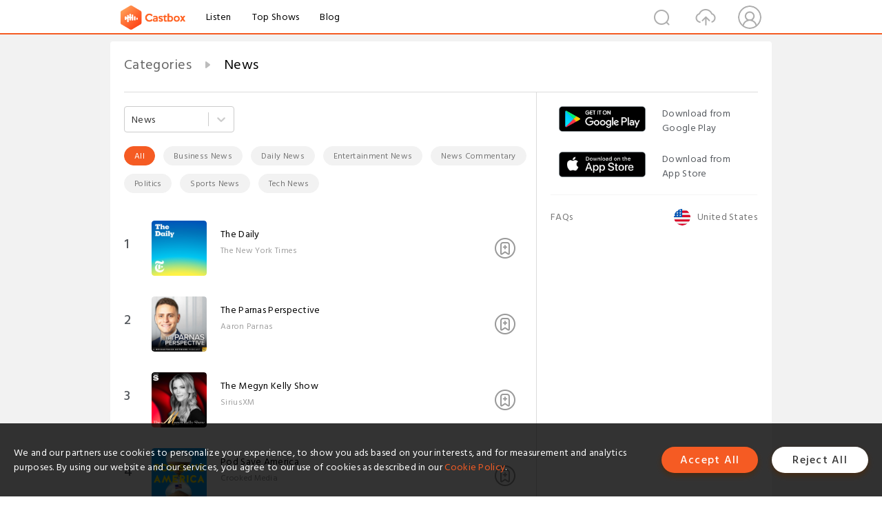

--- FILE ---
content_type: text/html; charset=utf-8
request_url: https://www.castbox.fm/categories/10075?&_t=01:20:42&country=us@posix
body_size: 27357
content:
<!DOCTYPE html>
<html lang="en">
<head>
  <meta charset="utf-8">
  <title>News</title>
  <link rel="canonical" href="https://castbox.fm/categories/News-10075?_t=01%3A20%3A42&country=us%40posix" >
  <link rel="amphtml" href="https://castbox.fm/categories/News-10075?_t=01%3A20%3A42&amp=1&country=us%40posix" >
  <link rel="dns-prefetch" href="https//s3.castbox.fm">
  <link rel="dns-prefetch" href="https//everest.castbox.fm">
  <link rel="dns-prefetch" href="https//data.castbox.fm">
  <meta http-equiv="X-UA-Compatible" content="IE=edge,chrome=1">
  <meta name="viewport" content="width=device-width, initial-scale=1, user-scalable=no" >
  
  <link rel="icon" href="https://s3.castbox.fm/app/castbox/static/images/logo_120.png" type="image/x-icon">
  <meta name="apple-mobile-web-app-title" content="Castbox">
  <meta name="apple-mobile-web-app-capable" content="yes">
  <meta name="twitter:site" content="@CastBox_FM" >
  <meta name="twitter:creator" content="@CastBox_FM">
  <meta name="twitter:domain" content="castbox.fm">
  <meta name="twitter:card" content="summary" >
  <meta property="twitter:title" content="News" >
  <meta property="twitter:image" content="https://castbox.fm/app/castbox/static/images/logoshare.png" >
  <meta property="twitter:description" content="Millions of podcasts for all topics. Listen to the best free podcast on Android, Apple iOS, Amazon Alexa, Google Home, Carplay, Android Auto, PC. Create..." >
  <meta property="al:ios:url" content="castbox://categories/News-10075?_t=01%3A20%3A42&country=us%40posix" >
  <meta property="al:ios:app_store_id" content="1100218439" >
  <meta property="al:ios:app_name" content="Castbox" >
  <meta property="al:android:url" content="castbox://categories/News-10075?_t=01%3A20%3A42&country=us%40posix" >
  <meta property="al:android:package" content="fm.castbox.audiobook.radio.podcast" >
  <meta property="al:android:app_name" content="Castbox" >
  <meta property="al:web:url" content="https://castbox.fm/categories/News-10075?_t=01%3A20%3A42&country=us%40posix" >
  <meta property="fb:app_id" content="1840752496197771" >
  <meta property="og:type" content="website" >
  <meta property="og:site_name" content="Castbox" />
  <meta property="og:url" content="https://castbox.fm/categories/News-10075?_t=01%3A20%3A42&country=us%40posix" >
  <meta property="og:image" content="https://castbox.fm/app/castbox/static/images/logoshare.png" >
  <meta property="og:title" content="News" >
  <meta property="og:description" content="Millions of podcasts for all topics. Listen to the best free podcast on Android, Apple iOS, Amazon Alexa, Google Home, Carplay, Android Auto, PC. Create..." >
  <meta property="twitter:app:id:iphone" content="1243410543">
  <meta property="twitter:app:id:googleplay" content="fm.castbox.audiobook.radio.podcast">
  <meta name="description" content="Millions of podcasts for all topics. Listen to the best free podcast on Android, Apple iOS, Amazon Alexa, Google Home, Carplay, Android Auto, PC. Create..." >
  <meta name="keywords" content="Free iPhone Podcast App,Free Podcast App,Rachel Maddow,Bill Bur Podcast,NPR,WNYC,WBEZ,This American Life,In-audio Search,What is Podcasting,Serial Podcast,On Demand Podcast,Public Radio" >
  <meta name="theme-color" content="rgba(64, 64, 64, 0.9)" />
  <link rel="search" type="application/opensearchdescription+xml" href="https://castbox.fm/opensearch.xml" title="Castbox">
  
  <link href="https://fonts.googleapis.com/css?family=Hind+Siliguri:300,400,500,600" rel="stylesheet"><link rel="stylesheet" type="text/css" href="https://s3.castbox.fm/app/castbox/static/css/slick.min.css" >
  
  <link rel="manifest" id="pwaLink" href="/api/pwa/manifest.json">
  
  
  <script type='text/javascript'>
    if (document.documentElement.clientWidth <= 720) {
      document.documentElement.style.fontSize = document.documentElement.clientWidth / 7.2 + 'px'
    } else {
      document.documentElement.style.fontSize = '100px'
    }
    window.onloadcallback=function(){}
  </script>
  
  <link data-chunk="global" rel="stylesheet" href="https://s3.castbox.fm/webstatic/css/vendors~global.96c36ed4.chunk.css">
<link data-chunk="global" rel="stylesheet" href="https://s3.castbox.fm/webstatic/css/global.c7478bb9.chunk.css">
<link data-chunk="castbox.main" rel="stylesheet" href="https://s3.castbox.fm/webstatic/css/castbox.main.ed6e5c24.chunk.css">
<link data-chunk="genre" rel="stylesheet" href="https://s3.castbox.fm/webstatic/css/genre.504f9e8b.chunk.css">
</head>
<body>
  <div id="root"><div class="castboxGlobal"><div style="width:0;height:0"><audio style="width:100%;height:100%" preload="auto"></audio></div><div class="castboxMain"><div class="mainBox"><div id="castboxHeader"><div class="castboxHeaderContainer"><div class="nav-item left navLogo"><a href="/?&amp;_t=01:20:42&amp;country=us@posix"><img class="logoTextCover" src="https://s3.castbox.fm/webstatic/images/navLogo.c3d5a81b.png"/></a><a class="nav-item link" href="/home?&amp;_t=01:20:42&amp;country=us@posix">Listen</a><a class="nav-item link" href="/categories/0?&amp;_t=01:20:42&amp;country=us@posix">Top Shows</a><a class="nav-item link" href="/blog">Blog</a></div><div><div class="nav-item right topUserNav"><div class="userNav right"><div class="userNav-icon"><img class="userNav-img" src="https://s3.castbox.fm/webstatic/images/userIcon.06c408dc.png"/></div></div></div><div class="nav-item right upload"><a href="/creator/upload?&amp;_t=01:20:42&amp;country=us@posix"><img class="img" src="https://s3.castbox.fm/webstatic/images/upload_icon.521c956a.png"/></a></div><div class="nav-item right search"><img class="img" src="https://s3.castbox.fm/webstatic/images/search_icon.3958760d.png"/></div></div></div></div><div style="padding-bottom:10px;min-height:100vh" id="childrenBox" class="childrenBox"><div class="topCon"></div><div class="topLeftCon"></div><div class="topRightCon"></div><div class="genreMain childContent clearfix"><div style="text-align:left" class="guru-breadcrumb"><span class="guru-breadcrumb-item"><span style="max-width:80%" class="breadcrumb-text"><a href="/categories">Categories</a></span><img class="breadcrumbImage" src="[data-uri]"/></span><span class="guru-breadcrumb-item active"><span style="max-width:80%" class="breadcrumb-text">News</span></span></div><div class="leftContainer"><div class="topCategory"><style data-emotion-css="2b097c-container">.css-2b097c-container{position:relative;box-sizing:border-box;}</style><div class="categoritesSel css-2b097c-container"><style data-emotion-css="dxxciy-control">.css-dxxciy-control{-webkit-align-items:center;-webkit-box-align:center;-ms-flex-align:center;align-items:center;background-color:hsl(0,0%,100%);border-color:hsl(0,0%,80%);border-radius:4px;border-style:solid;border-width:1px;box-shadow:none;cursor:default;display:-webkit-box;display:-webkit-flex;display:-ms-flexbox;display:flex;-webkit-flex-wrap:wrap;-ms-flex-wrap:wrap;flex-wrap:wrap;-webkit-box-pack:justify;-webkit-justify-content:space-between;-ms-flex-pack:justify;justify-content:space-between;min-height:38px;outline:0 !important;position:relative;-webkit-transition:all 100ms;transition:all 100ms;box-sizing:border-box;}.css-dxxciy-control:hover{border-color:#f55b23;color:#f55b23;}</style><div class=" css-dxxciy-control"><style data-emotion-css="1hwfws3">.css-1hwfws3{-webkit-align-items:center;-webkit-box-align:center;-ms-flex-align:center;align-items:center;display:-webkit-box;display:-webkit-flex;display:-ms-flexbox;display:flex;-webkit-flex:1;-ms-flex:1;flex:1;-webkit-flex-wrap:wrap;-ms-flex-wrap:wrap;flex-wrap:wrap;padding:2px 8px;-webkit-overflow-scrolling:touch;position:relative;overflow:hidden;box-sizing:border-box;}</style><div class=" css-1hwfws3"><style data-emotion-css="1uccc91-singleValue">.css-1uccc91-singleValue{color:hsl(0,0%,20%);margin-left:2px;margin-right:2px;max-width:calc(100% - 8px);overflow:hidden;position:absolute;text-overflow:ellipsis;white-space:nowrap;top:50%;-webkit-transform:translateY(-50%);-ms-transform:translateY(-50%);transform:translateY(-50%);box-sizing:border-box;}</style><div class=" css-1uccc91-singleValue">News</div><style data-emotion-css="62g3xt-dummyInput">.css-62g3xt-dummyInput{background:0;border:0;font-size:inherit;outline:0;padding:0;width:1px;color:transparent;left:-100px;opacity:0;position:relative;-webkit-transform:scale(0);-ms-transform:scale(0);transform:scale(0);}</style><input id="react-select-800378-input" readonly="" tabindex="0" value="" aria-autocomplete="list" class="css-62g3xt-dummyInput"/></div><style data-emotion-css="1wy0on6">.css-1wy0on6{-webkit-align-items:center;-webkit-box-align:center;-ms-flex-align:center;align-items:center;-webkit-align-self:stretch;-ms-flex-item-align:stretch;align-self:stretch;display:-webkit-box;display:-webkit-flex;display:-ms-flexbox;display:flex;-webkit-flex-shrink:0;-ms-flex-negative:0;flex-shrink:0;box-sizing:border-box;}</style><div class=" css-1wy0on6"><style data-emotion-css="1okebmr-indicatorSeparator">.css-1okebmr-indicatorSeparator{-webkit-align-self:stretch;-ms-flex-item-align:stretch;align-self:stretch;background-color:hsl(0,0%,80%);margin-bottom:8px;margin-top:8px;width:1px;box-sizing:border-box;}</style><span class=" css-1okebmr-indicatorSeparator"></span><style data-emotion-css="tlfecz-indicatorContainer">.css-tlfecz-indicatorContainer{color:hsl(0,0%,80%);display:-webkit-box;display:-webkit-flex;display:-ms-flexbox;display:flex;padding:8px;-webkit-transition:color 150ms;transition:color 150ms;box-sizing:border-box;}.css-tlfecz-indicatorContainer:hover{color:hsl(0,0%,60%);}</style><div aria-hidden="true" class=" css-tlfecz-indicatorContainer"><style data-emotion-css="19bqh2r">.css-19bqh2r{display:inline-block;fill:currentColor;line-height:1;stroke:currentColor;stroke-width:0;}</style><svg height="20" width="20" viewBox="0 0 20 20" aria-hidden="true" focusable="false" class="css-19bqh2r"><path d="M4.516 7.548c0.436-0.446 1.043-0.481 1.576 0l3.908 3.747 3.908-3.747c0.533-0.481 1.141-0.446 1.574 0 0.436 0.445 0.408 1.197 0 1.615-0.406 0.418-4.695 4.502-4.695 4.502-0.217 0.223-0.502 0.335-0.787 0.335s-0.57-0.112-0.789-0.335c0 0-4.287-4.084-4.695-4.502s-0.436-1.17 0-1.615z"></path></svg></div></div></div></div></div><div class="sub-categories"><a class="sub-categorie active" href="/categories/10075">All</a><a class="sub-categorie" href="/categories/Business-News-10076">Business News</a><a class="sub-categorie" href="/categories/Daily-News-10077">Daily News</a><a class="sub-categorie" href="/categories/Entertainment-News-10078">Entertainment News</a><a class="sub-categorie" href="/categories/News-Commentary-10079">News Commentary</a><a class="sub-categorie" href="/categories/Politics-10080">Politics</a><a class="sub-categorie" href="/categories/Sports-News-10081">Sports News</a><a class="sub-categorie" href="/categories/Tech-News-10082">Tech News</a></div><div class="genre-content"><div class="genreList"><div><div class="genreRow clearfix"><div class="coverRow clearfix opacityinAnimate"><h2 class="indexNum">1</h2><div class="topCover"><a href="/channel/The-Daily-id6314682"><div style="display:inline-block;height:100%;width:100%;overflow:hidden;border-radius:4px;background-color:#A9B8AD" class="coverImgContainer"><img style="display:inline-block;opacity:1;width:100%;height:100%" src="https://is1-ssl.mzstatic.com/image/thumb/Podcasts221/v4/ab/64/66/ab6466a9-9a7d-e20e-7a3d-bc5be37d29ce/mza_15084852813176276273.jpg/400x400bb.jpg" class="img" alt="The Daily:The New York Times" title="The Daily:The New York Times"/></div></a></div><div class="bottomCon clearfix"><a href="/channel/The-Daily-id6314682"><h2 class="title">The Daily</h2></a><p class="author">The New York Times</p></div><div class="row-sub"><div style="display:inline-block" class=""><span class="row-sub-img"></span></div></div></div></div><div class="genreRow clearfix"><div class="coverRow clearfix opacityinAnimate"><h2 class="indexNum">2</h2><div class="topCover"><a href="/channel/The-Parnas-Perspective-id6974479"><div style="display:inline-block;height:100%;width:100%;overflow:hidden;border-radius:4px;background-color:#A9B8AD" class="coverImgContainer"><img style="display:inline-block;opacity:1;width:100%;height:100%" src="https://is1-ssl.mzstatic.com/image/thumb/Podcasts211/v4/c2/6a/a9/c26aa94d-b39a-e1a8-de44-014fc9901b0d/mza_17350545111522855520.jpeg/400x400bb.jpg" class="img" alt="The Parnas Perspective:Aaron Parnas" title="The Parnas Perspective:Aaron Parnas"/></div></a></div><div class="bottomCon clearfix"><a href="/channel/The-Parnas-Perspective-id6974479"><h2 class="title">The Parnas Perspective</h2></a><p class="author">Aaron Parnas</p></div><div class="row-sub"><div style="display:inline-block" class=""><span class="row-sub-img"></span></div></div></div></div><div class="genreRow clearfix"><div class="coverRow clearfix opacityinAnimate"><h2 class="indexNum">3</h2><div class="topCover"><a href="/channel/The-Megyn-Kelly-Show-id4544876"><div style="display:inline-block;height:100%;width:100%;overflow:hidden;border-radius:4px;background-color:#A9B8AD" class="coverImgContainer"><img style="display:inline-block;opacity:1;width:100%;height:100%" src="https://is1-ssl.mzstatic.com/image/thumb/Podcasts211/v4/3e/9f/c1/3e9fc13c-8030-b57e-f29e-0f14dc8db10d/mza_602213930944272333.jpg/400x400bb.jpg" class="img" alt="The Megyn Kelly Show:SiriusXM" title="The Megyn Kelly Show:SiriusXM"/></div></a></div><div class="bottomCon clearfix"><a href="/channel/The-Megyn-Kelly-Show-id4544876"><h2 class="title">The Megyn Kelly Show</h2></a><p class="author">SiriusXM</p></div><div class="row-sub"><div style="display:inline-block" class=""><span class="row-sub-img"></span></div></div></div></div><div class="genreRow clearfix"><div class="coverRow clearfix opacityinAnimate"><h2 class="indexNum">4</h2><div class="topCover"><a href="/channel/Pod-Save-America-id4929549"><div style="display:inline-block;height:100%;width:100%;overflow:hidden;border-radius:4px;background-color:#A9B8AD" class="coverImgContainer"><img style="display:inline-block;opacity:1;width:100%;height:100%" src="https://is1-ssl.mzstatic.com/image/thumb/Podcasts221/v4/b1/61/22/b1612204-971c-92ff-2096-d40337b8a3db/mza_2013869417360432103.jpg/400x400bb.jpg" class="img" alt="Pod Save America:Crooked Media" title="Pod Save America:Crooked Media"/></div></a></div><div class="bottomCon clearfix"><a href="/channel/Pod-Save-America-id4929549"><h2 class="title">Pod Save America</h2></a><p class="author">Crooked Media</p></div><div class="row-sub"><div style="display:inline-block" class=""><span class="row-sub-img"></span></div></div></div></div><div class="genreRow clearfix"><div class="coverRow clearfix opacityinAnimate"><h2 class="indexNum">5</h2><div class="topCover"><a href="/channel/Up-First-from-NPR-id2698546"><div style="display:inline-block;height:100%;width:100%;overflow:hidden;border-radius:4px;background-color:#A9B8AD" class="coverImgContainer"><img style="display:inline-block;opacity:1;width:100%;height:100%" src="https://is1-ssl.mzstatic.com/image/thumb/Podcasts211/v4/0e/35/25/0e352569-e694-81d9-ea55-5f935981c15a/mza_1788275989855583986.png/400x400bb.jpg" class="img" alt="Up First from NPR:NPR" title="Up First from NPR:NPR"/></div></a></div><div class="bottomCon clearfix"><a href="/channel/Up-First-from-NPR-id2698546"><h2 class="title">Up First from NPR</h2></a><p class="author">NPR</p></div><div class="row-sub"><div style="display:inline-block" class=""><span class="row-sub-img"></span></div></div></div></div><div class="genreRow clearfix"><div class="coverRow clearfix opacityinAnimate"><h2 class="indexNum">6</h2><div class="topCover"><a href="/channel/The-Bulwark-Podcast-id5557382"><div style="display:inline-block;height:100%;width:100%;overflow:hidden;border-radius:4px;background-color:#A9B8AD" class="coverImgContainer"><img style="display:inline-block;opacity:1;width:100%;height:100%" src="https://is1-ssl.mzstatic.com/image/thumb/Podcasts116/v4/e3/07/89/e30789af-e7d0-bb29-8cf8-ae3b9cfe4316/mza_2484307396739987098.jpg/400x400bb.jpg" class="img" alt="The Bulwark Podcast:The Bulwark" title="The Bulwark Podcast:The Bulwark"/></div></a></div><div class="bottomCon clearfix"><a href="/channel/The-Bulwark-Podcast-id5557382"><h2 class="title">The Bulwark Podcast</h2></a><p class="author">The Bulwark</p></div><div class="row-sub"><div style="display:inline-block" class=""><span class="row-sub-img"></span></div></div></div></div><div class="genreRow clearfix"><div class="coverRow clearfix opacityinAnimate"><h2 class="indexNum">7</h2><div class="topCover"><a href="/channel/The-Ben-Shapiro-Show-id5494366"><div style="display:inline-block;height:100%;width:100%;overflow:hidden;border-radius:4px;background-color:#A9B8AD" class="coverImgContainer"><img style="display:inline-block;opacity:1;width:100%;height:100%" src="https://megaphone.imgix.net/podcasts/26c74d9c-6c1f-11f0-9762-6f921fd7997d/image/15ccb975d7ccb9d78851fb77ab80df69.jpg?ixlib=rails-4.3.1&amp;max-w=3000&amp;max-h=3000&amp;fit=crop&amp;auto=format,compress" class="img" alt="The Ben Shapiro Show:The Daily Wire" title="The Ben Shapiro Show:The Daily Wire"/></div></a></div><div class="bottomCon clearfix"><a href="/channel/The-Ben-Shapiro-Show-id5494366"><h2 class="title">The Ben Shapiro Show</h2></a><p class="author">The Daily Wire</p></div><div class="row-sub"><div style="display:inline-block" class=""><span class="row-sub-img"></span></div></div></div></div><div class="genreRow clearfix"><div class="coverRow clearfix opacityinAnimate"><h2 class="indexNum">8</h2><div class="topCover"><a href="/channel/The-MeidasTouch-Podcast-id4494185"><div style="display:inline-block;height:100%;width:100%;overflow:hidden;border-radius:4px;background-color:#A9B8AD" class="coverImgContainer"><img style="display:inline-block;opacity:1;width:100%;height:100%" src="https://is1-ssl.mzstatic.com/image/thumb/Podcasts122/v4/73/32/80/733280d2-330a-2f24-c600-bc1088f9f899/mza_17833502176263457882.jpeg/400x400bb.jpg" class="img" alt="The MeidasTouch Podcast:MeidasTouch Network" title="The MeidasTouch Podcast:MeidasTouch Network"/></div></a></div><div class="bottomCon clearfix"><a href="/channel/The-MeidasTouch-Podcast-id4494185"><h2 class="title">The MeidasTouch Podcast</h2></a><p class="author">MeidasTouch Network</p></div><div class="row-sub"><div style="display:inline-block" class=""><span class="row-sub-img"></span></div></div></div></div><div class="genreRow clearfix"><div class="coverRow clearfix opacityinAnimate"><h2 class="indexNum">9</h2><div class="topCover"><a href="/channel/Candace-id6181639"><div style="display:inline-block;height:100%;width:100%;overflow:hidden;border-radius:4px;background-color:#A9B8AD" class="coverImgContainer"><img style="display:inline-block;opacity:1;width:100%;height:100%" src="https://is1-ssl.mzstatic.com/image/thumb/Podcasts221/v4/34/f4/70/34f47043-99eb-0d3e-e412-bb02818ff6af/mza_1116597448727858664.jpeg/400x400bb.jpg" class="img" alt="Candace:Candace Owens" title="Candace:Candace Owens"/></div></a></div><div class="bottomCon clearfix"><a href="/channel/Candace-id6181639"><h2 class="title">Candace</h2></a><p class="author">Candace Owens</p></div><div class="row-sub"><div style="display:inline-block" class=""><span class="row-sub-img"></span></div></div></div></div><div class="genreRow clearfix"><div class="coverRow clearfix opacityinAnimate"><h2 class="indexNum">10</h2><div class="topCover"><a href="/channel/The-Tucker-Carlson-Show-id5699924"><div style="display:inline-block;height:100%;width:100%;overflow:hidden;border-radius:4px;background-color:#A9B8AD" class="coverImgContainer"><img style="display:inline-block;opacity:1;width:100%;height:100%" src="https://is1-ssl.mzstatic.com/image/thumb/Podcasts211/v4/ed/4a/a4/ed4aa47c-dbe6-d055-233c-58d8eef48457/mza_16730401749162715650.jpg/400x400bb.jpg" class="img" alt="The Tucker Carlson Show:Tucker Carlson Network" title="The Tucker Carlson Show:Tucker Carlson Network"/></div></a></div><div class="bottomCon clearfix"><a href="/channel/The-Tucker-Carlson-Show-id5699924"><h2 class="title">The Tucker Carlson Show</h2></a><p class="author">Tucker Carlson Network</p></div><div class="row-sub"><div style="display:inline-block" class=""><span class="row-sub-img"></span></div></div></div></div><div class="genreRow clearfix"><div class="coverRow clearfix opacityinAnimate"><h2 class="indexNum">11</h2><div class="topCover"><a href="/channel/Pivot-id1983866"><div style="display:inline-block;height:100%;width:100%;overflow:hidden;border-radius:4px;background-color:#A9B8AD" class="coverImgContainer"><img style="display:inline-block;opacity:1;width:100%;height:100%" src="https://is1-ssl.mzstatic.com/image/thumb/Podcasts122/v4/54/3c/8d/543c8dab-2a14-54dc-e899-014727a14ed5/mza_6721855998870076427.jpeg/400x400bb.jpg" class="img" alt="Pivot:New York Magazine" title="Pivot:New York Magazine"/></div></a></div><div class="bottomCon clearfix"><a href="/channel/Pivot-id1983866"><h2 class="title">Pivot</h2></a><p class="author">New York Magazine</p></div><div class="row-sub"><div style="display:inline-block" class=""><span class="row-sub-img"></span></div></div></div></div><div class="genreRow clearfix"><div class="coverRow clearfix opacityinAnimate"><h2 class="indexNum">12</h2><div class="topCover"><a href="/channel/Morning-Wire-id5023704"><div style="display:inline-block;height:100%;width:100%;overflow:hidden;border-radius:4px;background-color:#A9B8AD" class="coverImgContainer"><img style="display:inline-block;opacity:1;width:100%;height:100%" src="https://megaphone.imgix.net/podcasts/0ab8e12e-6c1f-11f0-8fbc-075066e51782/image/dccfa5e2ec4c774876ecbd5555e4c16e.jpg?ixlib=rails-4.3.1&amp;max-w=3000&amp;max-h=3000&amp;fit=crop&amp;auto=format,compress" class="img" alt="Morning Wire:The Daily Wire" title="Morning Wire:The Daily Wire"/></div></a></div><div class="bottomCon clearfix"><a href="/channel/Morning-Wire-id5023704"><h2 class="title">Morning Wire</h2></a><p class="author">The Daily Wire</p></div><div class="row-sub"><div style="display:inline-block" class=""><span class="row-sub-img"></span></div></div></div></div><div class="genreRow clearfix"><div class="coverRow clearfix opacityinAnimate"><h2 class="indexNum">13</h2><div class="topCover"><a href="/channel/NPR-News-Now-id2698770"><div style="display:inline-block;height:100%;width:100%;overflow:hidden;border-radius:4px;background-color:#A9B8AD" class="coverImgContainer"><img style="display:inline-block;opacity:1;width:100%;height:100%" src="https://is1-ssl.mzstatic.com/image/thumb/Podcasts126/v4/14/fa/f4/14faf41a-98f3-bbc6-2982-4d8506867409/mza_6659725490183229403.jpg/400x400bb.jpg" class="img" alt="NPR News Now:NPR" title="NPR News Now:NPR"/></div></a></div><div class="bottomCon clearfix"><a href="/channel/NPR-News-Now-id2698770"><h2 class="title">NPR News Now</h2></a><p class="author">NPR</p></div><div class="row-sub"><div style="display:inline-block" class=""><span class="row-sub-img"></span></div></div></div></div><div class="genreRow clearfix"><div class="coverRow clearfix opacityinAnimate"><h2 class="indexNum">14</h2><div class="topCover"><a href="/channel/The-Rachel-Maddow-Show-id6510916"><div style="display:inline-block;height:100%;width:100%;overflow:hidden;border-radius:4px;background-color:#A9B8AD" class="coverImgContainer"><img style="display:inline-block;opacity:1;width:100%;height:100%" src="https://is1-ssl.mzstatic.com/image/thumb/Podcasts211/v4/b6/f9/25/b6f92595-26d3-7991-646f-e99345579850/mza_15700909801633924951.jpg/400x400bb.jpg" class="img" alt="The Rachel Maddow Show:Rachel Maddow, MS NOW" title="The Rachel Maddow Show:Rachel Maddow, MS NOW"/></div></a></div><div class="bottomCon clearfix"><a href="/channel/The-Rachel-Maddow-Show-id6510916"><h2 class="title">The Rachel Maddow Show</h2></a><p class="author">Rachel Maddow, MS NOW</p></div><div class="row-sub"><div style="display:inline-block" class=""><span class="row-sub-img"></span></div></div></div></div><div class="genreRow clearfix"><div class="coverRow clearfix opacityinAnimate"><h2 class="indexNum">15</h2><div class="topCover"><a href="/channel/The-Glenn-Beck-Program-id2612578"><div style="display:inline-block;height:100%;width:100%;overflow:hidden;border-radius:4px;background-color:#A9B8AD" class="coverImgContainer"><img style="display:inline-block;opacity:1;width:100%;height:100%" src="https://is1-ssl.mzstatic.com/image/thumb/Podcasts112/v4/02/ec/16/02ec1687-f50c-932d-bd9f-1a491ff985c8/mza_11642726901970161660.jpg/400x400bb.jpg" class="img" alt="The Glenn Beck Program:Blaze Podcast Network" title="The Glenn Beck Program:Blaze Podcast Network"/></div></a></div><div class="bottomCon clearfix"><a href="/channel/The-Glenn-Beck-Program-id2612578"><h2 class="title">The Glenn Beck Program</h2></a><p class="author">Blaze Podcast Network</p></div><div class="row-sub"><div style="display:inline-block" class=""><span class="row-sub-img"></span></div></div></div></div><div class="genreRow clearfix"><div class="coverRow clearfix opacityinAnimate"><h2 class="indexNum">16</h2><div class="topCover"><a href="/channel/The-Matt-Walsh-Show-id6897214"><div style="display:inline-block;height:100%;width:100%;overflow:hidden;border-radius:4px;background-color:#A9B8AD" class="coverImgContainer"><img style="display:inline-block;opacity:1;width:100%;height:100%" src="https://is1-ssl.mzstatic.com/image/thumb/Podcasts221/v4/45/40/6e/45406e30-1af5-f3e6-67c6-86aaffe9522e/mza_1644857351055524075.jpg/400x400bb.jpg" class="img" alt="The Matt Walsh Show:The Daily Wire" title="The Matt Walsh Show:The Daily Wire"/></div></a></div><div class="bottomCon clearfix"><a href="/channel/The-Matt-Walsh-Show-id6897214"><h2 class="title">The Matt Walsh Show</h2></a><p class="author">The Daily Wire</p></div><div class="row-sub"><div style="display:inline-block" class=""><span class="row-sub-img"></span></div></div></div></div><div class="genreRow clearfix"><div class="coverRow clearfix opacityinAnimate"><h2 class="indexNum">17</h2><div class="topCover"><a href="/channel/The-NPR-Politics-Podcast-id2698771"><div style="display:inline-block;height:100%;width:100%;overflow:hidden;border-radius:4px;background-color:#A9B8AD" class="coverImgContainer"><img style="display:inline-block;opacity:1;width:100%;height:100%" src="https://is1-ssl.mzstatic.com/image/thumb/Podcasts221/v4/71/15/1d/71151d33-32e7-f0e1-2a6b-412bf4835c5d/mza_9550948332778108059.jpg/400x400bb.jpg" class="img" alt="The NPR Politics Podcast:NPR" title="The NPR Politics Podcast:NPR"/></div></a></div><div class="bottomCon clearfix"><a href="/channel/The-NPR-Politics-Podcast-id2698771"><h2 class="title">The NPR Politics Podcast</h2></a><p class="author">NPR</p></div><div class="row-sub"><div style="display:inline-block" class=""><span class="row-sub-img"></span></div></div></div></div><div class="genreRow clearfix"><div class="coverRow clearfix opacityinAnimate"><h2 class="indexNum">18</h2><div class="topCover"><a href="/channel/IHIP-News-id6523603"><div style="display:inline-block;height:100%;width:100%;overflow:hidden;border-radius:4px;background-color:#A9B8AD" class="coverImgContainer"><img style="display:inline-block;opacity:1;width:100%;height:100%" src="https://is1-ssl.mzstatic.com/image/thumb/Podcasts211/v4/99/bb/c8/99bbc8a4-c35f-e408-70b0-6b830bfa545f/mza_4547072400750918608.jpeg/400x400bb.jpg" class="img" alt="IHIP News:Jennifer Welch &amp; Angie Sullivan" title="IHIP News:Jennifer Welch &amp; Angie Sullivan"/></div></a></div><div class="bottomCon clearfix"><a href="/channel/IHIP-News-id6523603"><h2 class="title">IHIP News</h2></a><p class="author">Jennifer Welch &amp; Angie Sullivan</p></div><div class="row-sub"><div style="display:inline-block" class=""><span class="row-sub-img"></span></div></div></div></div><div class="genreRow clearfix"><div class="coverRow clearfix opacityinAnimate"><h2 class="indexNum">19</h2><div class="topCover"><a href="/channel/The-Journal.-id2174305"><div style="display:inline-block;height:100%;width:100%;overflow:hidden;border-radius:4px;background-color:#A9B8AD" class="coverImgContainer"><img style="display:inline-block;opacity:1;width:100%;height:100%" src="https://is1-ssl.mzstatic.com/image/thumb/Podcasts211/v4/92/e7/61/92e761ef-ce51-c833-895f-6f6b086aca04/mza_6271543019652771773.jpg/400x400bb.jpg" class="img" alt="The Journal.:The Wall Street Journal &amp; Spotify Studios" title="The Journal.:The Wall Street Journal &amp; Spotify Studios"/></div></a></div><div class="bottomCon clearfix"><a href="/channel/The-Journal.-id2174305"><h2 class="title">The Journal.</h2></a><p class="author">The Wall Street Journal &amp; Spotify Studios</p></div><div class="row-sub"><div style="display:inline-block" class=""><span class="row-sub-img"></span></div></div></div></div><div class="genreRow clearfix"><div class="coverRow clearfix opacityinAnimate"><h2 class="indexNum">20</h2><div class="topCover"><a href="/channel/The-Headlines-id6240072"><div style="display:inline-block;height:100%;width:100%;overflow:hidden;border-radius:4px;background-color:#A9B8AD" class="coverImgContainer"><img style="display:inline-block;opacity:1;width:100%;height:100%" src="https://is1-ssl.mzstatic.com/image/thumb/Podcasts211/v4/fc/8a/52/fc8a527d-8979-adf2-977b-06304a816969/mza_684749869280596722.jpg/400x400bb.jpg" class="img" alt="The Headlines:The New York Times" title="The Headlines:The New York Times"/></div></a></div><div class="bottomCon clearfix"><a href="/channel/The-Headlines-id6240072"><h2 class="title">The Headlines</h2></a><p class="author">The New York Times</p></div><div class="row-sub"><div style="display:inline-block" class=""><span class="row-sub-img"></span></div></div></div></div></div></div><a class="A_link" href="/categories/10075?&amp;_t=01:20:42&amp;country=us@posix&amp;skip=0&amp;limit=70">more Podcast</a></div></div><div class="rightContainer"><div class="rightContainer-item adBanner fadeInUp animated"><div style="display:none"></div></div><div class="footer-wrapper "><div class="rightContainer-item downloadPlay"><div class="downloadPlay-title-empty"></div><div class="downloadPlay-item clearfix google"><div class="link"><a target="_black" href="https://play.google.com/store/apps/details?id=fm.castbox.audiobook.radio.podcast&amp;referrer=utm_source%3Dcastbox_web%26utm_medium%3Dlink%26utm_campaign%3Dweb_right_bar%26utm_content%3D"><img style="width:100%" class="store" src="https://s3.castbox.fm/fa/00/5a/19fd024f1fa0d92ce80cd72cfe.png" alt="Google Play" title="Google Play"/></a></div><div class="text">Download from Google Play</div></div><div class="downloadPlay-item clearfix google"><div class="link"><a target="_black" href="https://itunes.apple.com/app/castbox-radio/id1243410543?pt=118301901&amp;mt=8&amp;ct=web_right_bar"><img style="width:100%" class="store" src="https://s3.castbox.fm/8a/81/60/605a1c40698998c6ff2ba624ea.png" alt="Castbox" title="App Store"/></a></div><div class="text">Download from App Store</div></div></div><div class="rightFooter rightContainer-item clearfix"><ul class="footerLinks"><li class="footerLinks-item"><a href="https://helpcenter.castbox.fm/portal/kb">FAQs</a></li></ul><div class="footerCounrtySel"><div><div class="footer_select_country"><img class="countryCover" src="/app/castbox/static/images/flags/us.svg" alt="us"/><span class="countryName">United States</span></div></div></div></div></div></div></div></div><div class="mainBoxFooter"></div></div></div><div class="Toastify"></div></div></div>
  <script>
    window.__INITIAL_STATE__ = "%7B%22castbox%22%3A%7B%22listIsEnd%22%3A-1%2C%22navIsShow%22%3Afalse%2C%22summary%22%3A%5B%5D%2C%22genreInfo%22%3A%5B%7B%22sub_categories%22%3A%5B%7B%22image_url%22%3A%22https%3A%2F%2Fcastbox.fm%2Fstatic%2Feverest%2Fcategory%2Fv3%2Fgrey%2Fdefault.png%22%2C%22id%22%3A%2210022%22%2C%22night_image_url%22%3A%22https%3A%2F%2Fcastbox.fm%2Fstatic%2Feverest%2Fcategory%2Fv3%2Fgrey%2Fdefault.png%22%2C%22name%22%3A%22Books%22%7D%2C%7B%22image_url%22%3A%22https%3A%2F%2Fcastbox.fm%2Fstatic%2Feverest%2Fcategory%2Fv3%2Fgrey%2Fdefault.png%22%2C%22id%22%3A%2210023%22%2C%22night_image_url%22%3A%22https%3A%2F%2Fcastbox.fm%2Fstatic%2Feverest%2Fcategory%2Fv3%2Fgrey%2Fdefault.png%22%2C%22name%22%3A%22Design%22%7D%2C%7B%22image_url%22%3A%22https%3A%2F%2Fcastbox.fm%2Fstatic%2Feverest%2Fcategory%2Fv3%2Fgrey%2Fdefault.png%22%2C%22id%22%3A%2210024%22%2C%22night_image_url%22%3A%22https%3A%2F%2Fcastbox.fm%2Fstatic%2Feverest%2Fcategory%2Fv3%2Fgrey%2Fdefault.png%22%2C%22name%22%3A%22Fashion%20%26%20Beauty%22%7D%2C%7B%22image_url%22%3A%22https%3A%2F%2Fcastbox.fm%2Fstatic%2Feverest%2Fcategory%2Fv3%2Fgrey%2Fdefault.png%22%2C%22id%22%3A%2210025%22%2C%22night_image_url%22%3A%22https%3A%2F%2Fcastbox.fm%2Fstatic%2Feverest%2Fcategory%2Fv3%2Fgrey%2Fdefault.png%22%2C%22name%22%3A%22Food%22%7D%2C%7B%22image_url%22%3A%22https%3A%2F%2Fcastbox.fm%2Fstatic%2Feverest%2Fcategory%2Fv3%2Fgrey%2Fdefault.png%22%2C%22id%22%3A%2210026%22%2C%22night_image_url%22%3A%22https%3A%2F%2Fcastbox.fm%2Fstatic%2Feverest%2Fcategory%2Fv3%2Fgrey%2Fdefault.png%22%2C%22name%22%3A%22Performing%20Arts%22%7D%2C%7B%22image_url%22%3A%22https%3A%2F%2Fcastbox.fm%2Fstatic%2Feverest%2Fcategory%2Fv3%2Fgrey%2Fdefault.png%22%2C%22id%22%3A%2210027%22%2C%22night_image_url%22%3A%22https%3A%2F%2Fcastbox.fm%2Fstatic%2Feverest%2Fcategory%2Fv3%2Fgrey%2Fdefault.png%22%2C%22name%22%3A%22Visual%20Arts%22%7D%5D%2C%22image_url%22%3A%22https%3A%2F%2Fcastbox.fm%2Fstatic%2Feverest%2Fcategory%2Fv3%2Fgrey%2Farts.png%22%2C%22id%22%3A%2210021%22%2C%22night_image_url%22%3A%22https%3A%2F%2Fcastbox.fm%2Fstatic%2Feverest%2Fcategory%2Fv3%2Fgrey%2Farts.png%22%2C%22name%22%3A%22Arts%22%7D%2C%7B%22sub_categories%22%3A%5B%7B%22image_url%22%3A%22https%3A%2F%2Fcastbox.fm%2Fstatic%2Feverest%2Fcategory%2Fv3%2Fgrey%2Fdefault.png%22%2C%22id%22%3A%2210029%22%2C%22night_image_url%22%3A%22https%3A%2F%2Fcastbox.fm%2Fstatic%2Feverest%2Fcategory%2Fv3%2Fgrey%2Fdefault.png%22%2C%22name%22%3A%22Careers%22%7D%2C%7B%22image_url%22%3A%22https%3A%2F%2Fcastbox.fm%2Fstatic%2Feverest%2Fcategory%2Fv3%2Fgrey%2Fdefault.png%22%2C%22id%22%3A%2210030%22%2C%22night_image_url%22%3A%22https%3A%2F%2Fcastbox.fm%2Fstatic%2Feverest%2Fcategory%2Fv3%2Fgrey%2Fdefault.png%22%2C%22name%22%3A%22Entrepreneurship%22%7D%2C%7B%22image_url%22%3A%22https%3A%2F%2Fcastbox.fm%2Fstatic%2Feverest%2Fcategory%2Fv3%2Fgrey%2Fdefault.png%22%2C%22id%22%3A%2210031%22%2C%22night_image_url%22%3A%22https%3A%2F%2Fcastbox.fm%2Fstatic%2Feverest%2Fcategory%2Fv3%2Fgrey%2Fdefault.png%22%2C%22name%22%3A%22Investing%22%7D%2C%7B%22image_url%22%3A%22https%3A%2F%2Fcastbox.fm%2Fstatic%2Feverest%2Fcategory%2Fv3%2Fgrey%2Fdefault.png%22%2C%22id%22%3A%2210032%22%2C%22night_image_url%22%3A%22https%3A%2F%2Fcastbox.fm%2Fstatic%2Feverest%2Fcategory%2Fv3%2Fgrey%2Fdefault.png%22%2C%22name%22%3A%22Management%20%22%7D%2C%7B%22image_url%22%3A%22https%3A%2F%2Fcastbox.fm%2Fstatic%2Feverest%2Fcategory%2Fv3%2Fgrey%2Fdefault.png%22%2C%22id%22%3A%2210033%22%2C%22night_image_url%22%3A%22https%3A%2F%2Fcastbox.fm%2Fstatic%2Feverest%2Fcategory%2Fv3%2Fgrey%2Fdefault.png%22%2C%22name%22%3A%22Marketing%22%7D%2C%7B%22image_url%22%3A%22https%3A%2F%2Fcastbox.fm%2Fstatic%2Feverest%2Fcategory%2Fv3%2Fgrey%2Fdefault.png%22%2C%22id%22%3A%2210034%22%2C%22night_image_url%22%3A%22https%3A%2F%2Fcastbox.fm%2Fstatic%2Feverest%2Fcategory%2Fv3%2Fgrey%2Fdefault.png%22%2C%22name%22%3A%22Non-profit%22%7D%5D%2C%22image_url%22%3A%22https%3A%2F%2Fcastbox.fm%2Fstatic%2Feverest%2Fcategory%2Fv3%2Fgrey%2Fbusiness.png%22%2C%22id%22%3A%2210028%22%2C%22night_image_url%22%3A%22https%3A%2F%2Fcastbox.fm%2Fstatic%2Feverest%2Fcategory%2Fv3%2Fgrey%2Fbusiness.png%22%2C%22name%22%3A%22Business%22%7D%2C%7B%22sub_categories%22%3A%5B%7B%22image_url%22%3A%22https%3A%2F%2Fcastbox.fm%2Fstatic%2Feverest%2Fcategory%2Fv3%2Fgrey%2Fdefault.png%22%2C%22id%22%3A%2210036%22%2C%22night_image_url%22%3A%22https%3A%2F%2Fcastbox.fm%2Fstatic%2Feverest%2Fcategory%2Fv3%2Fgrey%2Fdefault.png%22%2C%22name%22%3A%22Comedy%20Interviews%22%7D%2C%7B%22image_url%22%3A%22https%3A%2F%2Fcastbox.fm%2Fstatic%2Feverest%2Fcategory%2Fv3%2Fgrey%2Fdefault.png%22%2C%22id%22%3A%2210037%22%2C%22night_image_url%22%3A%22https%3A%2F%2Fcastbox.fm%2Fstatic%2Feverest%2Fcategory%2Fv3%2Fgrey%2Fdefault.png%22%2C%22name%22%3A%22Improv%22%7D%2C%7B%22image_url%22%3A%22https%3A%2F%2Fcastbox.fm%2Fstatic%2Feverest%2Fcategory%2Fv3%2Fgrey%2Fdefault.png%22%2C%22id%22%3A%2210038%22%2C%22night_image_url%22%3A%22https%3A%2F%2Fcastbox.fm%2Fstatic%2Feverest%2Fcategory%2Fv3%2Fgrey%2Fdefault.png%22%2C%22name%22%3A%22Standup%22%7D%5D%2C%22image_url%22%3A%22https%3A%2F%2Fcastbox.fm%2Fstatic%2Feverest%2Fcategory%2Fv3%2Fgrey%2Fcomedy.png%22%2C%22id%22%3A%2210035%22%2C%22night_image_url%22%3A%22https%3A%2F%2Fcastbox.fm%2Fstatic%2Feverest%2Fcategory%2Fv3%2Fgrey%2Fcomedy.png%22%2C%22name%22%3A%22Comedy%22%7D%2C%7B%22sub_categories%22%3A%5B%7B%22image_url%22%3A%22https%3A%2F%2Fcastbox.fm%2Fstatic%2Feverest%2Fcategory%2Fv3%2Fgrey%2Fdefault.png%22%2C%22id%22%3A%2210040%22%2C%22night_image_url%22%3A%22https%3A%2F%2Fcastbox.fm%2Fstatic%2Feverest%2Fcategory%2Fv3%2Fgrey%2Fdefault.png%22%2C%22name%22%3A%22Courses%22%7D%2C%7B%22image_url%22%3A%22https%3A%2F%2Fcastbox.fm%2Fstatic%2Feverest%2Fcategory%2Fv3%2Fgrey%2Fdefault.png%22%2C%22id%22%3A%2210041%22%2C%22night_image_url%22%3A%22https%3A%2F%2Fcastbox.fm%2Fstatic%2Feverest%2Fcategory%2Fv3%2Fgrey%2Fdefault.png%22%2C%22name%22%3A%22How%20to%22%7D%2C%7B%22image_url%22%3A%22https%3A%2F%2Fcastbox.fm%2Fstatic%2Feverest%2Fcategory%2Fv3%2Fgrey%2Fdefault.png%22%2C%22id%22%3A%2210042%22%2C%22night_image_url%22%3A%22https%3A%2F%2Fcastbox.fm%2Fstatic%2Feverest%2Fcategory%2Fv3%2Fgrey%2Fdefault.png%22%2C%22name%22%3A%22Language%20Learning%22%7D%2C%7B%22image_url%22%3A%22https%3A%2F%2Fcastbox.fm%2Fstatic%2Feverest%2Fcategory%2Fv3%2Fgrey%2Fdefault.png%22%2C%22id%22%3A%2210043%22%2C%22night_image_url%22%3A%22https%3A%2F%2Fcastbox.fm%2Fstatic%2Feverest%2Fcategory%2Fv3%2Fgrey%2Fdefault.png%22%2C%22name%22%3A%22Self-Improvement%22%7D%5D%2C%22image_url%22%3A%22https%3A%2F%2Fcastbox.fm%2Fstatic%2Feverest%2Fcategory%2Fv3%2Fgrey%2Feducation.png%22%2C%22id%22%3A%2210039%22%2C%22night_image_url%22%3A%22https%3A%2F%2Fcastbox.fm%2Fstatic%2Feverest%2Fcategory%2Fv3%2Fgrey%2Feducation.png%22%2C%22name%22%3A%22Education%22%7D%2C%7B%22sub_categories%22%3A%5B%7B%22image_url%22%3A%22https%3A%2F%2Fcastbox.fm%2Fstatic%2Feverest%2Fcategory%2Fv3%2Fgrey%2Fdefault.png%22%2C%22id%22%3A%2210045%22%2C%22night_image_url%22%3A%22https%3A%2F%2Fcastbox.fm%2Fstatic%2Feverest%2Fcategory%2Fv3%2Fgrey%2Fdefault.png%22%2C%22name%22%3A%22Comedy%20Fiction%22%7D%2C%7B%22image_url%22%3A%22https%3A%2F%2Fcastbox.fm%2Fstatic%2Feverest%2Fcategory%2Fv3%2Fgrey%2Fdefault.png%22%2C%22id%22%3A%2210046%22%2C%22night_image_url%22%3A%22https%3A%2F%2Fcastbox.fm%2Fstatic%2Feverest%2Fcategory%2Fv3%2Fgrey%2Fdefault.png%22%2C%22name%22%3A%22Drama%22%7D%2C%7B%22image_url%22%3A%22https%3A%2F%2Fcastbox.fm%2Fstatic%2Feverest%2Fcategory%2Fv3%2Fgrey%2Fdefault.png%22%2C%22id%22%3A%2210047%22%2C%22night_image_url%22%3A%22https%3A%2F%2Fcastbox.fm%2Fstatic%2Feverest%2Fcategory%2Fv3%2Fgrey%2Fdefault.png%22%2C%22name%22%3A%22Science%20Fiction%22%7D%5D%2C%22image_url%22%3A%22https%3A%2F%2Fcastbox.fm%2Fstatic%2Feverest%2Fcategory%2Fv3%2Fgrey%2Ffiction.png%22%2C%22id%22%3A%2210044%22%2C%22night_image_url%22%3A%22https%3A%2F%2Fcastbox.fm%2Fstatic%2Feverest%2Fcategory%2Fv3%2Fgrey%2Ffiction.png%22%2C%22name%22%3A%22Fiction%22%7D%2C%7B%22sub_categories%22%3A%5B%7B%22image_url%22%3A%22https%3A%2F%2Fcastbox.fm%2Fstatic%2Feverest%2Fcategory%2Fv3%2Fgrey%2Fdefault.png%22%2C%22id%22%3A%2210049%22%2C%22night_image_url%22%3A%22https%3A%2F%2Fcastbox.fm%2Fstatic%2Feverest%2Fcategory%2Fv3%2Fgrey%2Fdefault.png%22%2C%22name%22%3A%22Animation%20%26%20Manga%22%7D%2C%7B%22image_url%22%3A%22https%3A%2F%2Fcastbox.fm%2Fstatic%2Feverest%2Fcategory%2Fv3%2Fgrey%2Fdefault.png%22%2C%22id%22%3A%2210050%22%2C%22night_image_url%22%3A%22https%3A%2F%2Fcastbox.fm%2Fstatic%2Feverest%2Fcategory%2Fv3%2Fgrey%2Fdefault.png%22%2C%22name%22%3A%22Automotive%22%7D%2C%7B%22image_url%22%3A%22https%3A%2F%2Fcastbox.fm%2Fstatic%2Feverest%2Fcategory%2Fv3%2Fgrey%2Fdefault.png%22%2C%22id%22%3A%2210051%22%2C%22night_image_url%22%3A%22https%3A%2F%2Fcastbox.fm%2Fstatic%2Feverest%2Fcategory%2Fv3%2Fgrey%2Fdefault.png%22%2C%22name%22%3A%22Aviation%22%7D%2C%7B%22image_url%22%3A%22https%3A%2F%2Fcastbox.fm%2Fstatic%2Feverest%2Fcategory%2Fv3%2Fgrey%2Fdefault.png%22%2C%22id%22%3A%2210052%22%2C%22night_image_url%22%3A%22https%3A%2F%2Fcastbox.fm%2Fstatic%2Feverest%2Fcategory%2Fv3%2Fgrey%2Fdefault.png%22%2C%22name%22%3A%22Crafts%22%7D%2C%7B%22image_url%22%3A%22https%3A%2F%2Fcastbox.fm%2Fstatic%2Feverest%2Fcategory%2Fv3%2Fgrey%2Fdefault.png%22%2C%22id%22%3A%2210053%22%2C%22night_image_url%22%3A%22https%3A%2F%2Fcastbox.fm%2Fstatic%2Feverest%2Fcategory%2Fv3%2Fgrey%2Fdefault.png%22%2C%22name%22%3A%22Games%22%7D%2C%7B%22image_url%22%3A%22https%3A%2F%2Fcastbox.fm%2Fstatic%2Feverest%2Fcategory%2Fv3%2Fgrey%2Fdefault.png%22%2C%22id%22%3A%2210054%22%2C%22night_image_url%22%3A%22https%3A%2F%2Fcastbox.fm%2Fstatic%2Feverest%2Fcategory%2Fv3%2Fgrey%2Fdefault.png%22%2C%22name%22%3A%22Hobbies%22%7D%2C%7B%22image_url%22%3A%22https%3A%2F%2Fcastbox.fm%2Fstatic%2Feverest%2Fcategory%2Fv3%2Fgrey%2Fdefault.png%22%2C%22id%22%3A%2210055%22%2C%22night_image_url%22%3A%22https%3A%2F%2Fcastbox.fm%2Fstatic%2Feverest%2Fcategory%2Fv3%2Fgrey%2Fdefault.png%22%2C%22name%22%3A%22Home%20%26%20Garden%22%7D%2C%7B%22image_url%22%3A%22https%3A%2F%2Fcastbox.fm%2Fstatic%2Feverest%2Fcategory%2Fv3%2Fgrey%2Fdefault.png%22%2C%22id%22%3A%2210056%22%2C%22night_image_url%22%3A%22https%3A%2F%2Fcastbox.fm%2Fstatic%2Feverest%2Fcategory%2Fv3%2Fgrey%2Fdefault.png%22%2C%22name%22%3A%22Video%20Games%22%7D%5D%2C%22image_url%22%3A%22https%3A%2F%2Fcastbox.fm%2Fstatic%2Feverest%2Fcategory%2Fv3%2Fgrey%2Fleisure.png%22%2C%22id%22%3A%2210048%22%2C%22night_image_url%22%3A%22https%3A%2F%2Fcastbox.fm%2Fstatic%2Feverest%2Fcategory%2Fv3%2Fgrey%2Fleisure.png%22%2C%22name%22%3A%22Leisure%22%7D%2C%7B%22sub_categories%22%3A%5B%5D%2C%22image_url%22%3A%22https%3A%2F%2Fcastbox.fm%2Fstatic%2Feverest%2Fcategory%2Fv3%2Fgrey%2Fgovernment.png%22%2C%22id%22%3A%2210057%22%2C%22night_image_url%22%3A%22https%3A%2F%2Fcastbox.fm%2Fstatic%2Feverest%2Fcategory%2Fv3%2Fgrey%2Fgovernment.png%22%2C%22name%22%3A%22Government%22%7D%2C%7B%22sub_categories%22%3A%5B%5D%2C%22image_url%22%3A%22https%3A%2F%2Fcastbox.fm%2Fstatic%2Feverest%2Fcategory%2Fv3%2Fgrey%2Fhistory.png%22%2C%22id%22%3A%2210058%22%2C%22night_image_url%22%3A%22https%3A%2F%2Fcastbox.fm%2Fstatic%2Feverest%2Fcategory%2Fv3%2Fgrey%2Fhistory.png%22%2C%22name%22%3A%22History%22%7D%2C%7B%22sub_categories%22%3A%5B%7B%22image_url%22%3A%22https%3A%2F%2Fcastbox.fm%2Fstatic%2Feverest%2Fcategory%2Fv3%2Fgrey%2Fdefault.png%22%2C%22id%22%3A%2210060%22%2C%22night_image_url%22%3A%22https%3A%2F%2Fcastbox.fm%2Fstatic%2Feverest%2Fcategory%2Fv3%2Fgrey%2Fdefault.png%22%2C%22name%22%3A%22Alternative%20Health%22%7D%2C%7B%22image_url%22%3A%22https%3A%2F%2Fcastbox.fm%2Fstatic%2Feverest%2Fcategory%2Fv3%2Fgrey%2Fdefault.png%22%2C%22id%22%3A%2210061%22%2C%22night_image_url%22%3A%22https%3A%2F%2Fcastbox.fm%2Fstatic%2Feverest%2Fcategory%2Fv3%2Fgrey%2Fdefault.png%22%2C%22name%22%3A%22Fitness%22%7D%2C%7B%22image_url%22%3A%22https%3A%2F%2Fcastbox.fm%2Fstatic%2Feverest%2Fcategory%2Fv3%2Fgrey%2Fdefault.png%22%2C%22id%22%3A%2210062%22%2C%22night_image_url%22%3A%22https%3A%2F%2Fcastbox.fm%2Fstatic%2Feverest%2Fcategory%2Fv3%2Fgrey%2Fdefault.png%22%2C%22name%22%3A%22Medicine%22%7D%2C%7B%22image_url%22%3A%22https%3A%2F%2Fcastbox.fm%2Fstatic%2Feverest%2Fcategory%2Fv3%2Fgrey%2Fdefault.png%22%2C%22id%22%3A%2210063%22%2C%22night_image_url%22%3A%22https%3A%2F%2Fcastbox.fm%2Fstatic%2Feverest%2Fcategory%2Fv3%2Fgrey%2Fdefault.png%22%2C%22name%22%3A%22Mental%20Health%22%7D%2C%7B%22image_url%22%3A%22https%3A%2F%2Fcastbox.fm%2Fstatic%2Feverest%2Fcategory%2Fv3%2Fgrey%2Fdefault.png%22%2C%22id%22%3A%2210064%22%2C%22night_image_url%22%3A%22https%3A%2F%2Fcastbox.fm%2Fstatic%2Feverest%2Fcategory%2Fv3%2Fgrey%2Fdefault.png%22%2C%22name%22%3A%22Nutrition%22%7D%2C%7B%22image_url%22%3A%22https%3A%2F%2Fcastbox.fm%2Fstatic%2Feverest%2Fcategory%2Fv3%2Fgrey%2Fdefault.png%22%2C%22id%22%3A%2210065%22%2C%22night_image_url%22%3A%22https%3A%2F%2Fcastbox.fm%2Fstatic%2Feverest%2Fcategory%2Fv3%2Fgrey%2Fdefault.png%22%2C%22name%22%3A%22Sexuality%22%7D%5D%2C%22image_url%22%3A%22https%3A%2F%2Fcastbox.fm%2Fstatic%2Feverest%2Fcategory%2Fv3%2Fgrey%2Fhealth%26fitness.png%22%2C%22id%22%3A%2210059%22%2C%22night_image_url%22%3A%22https%3A%2F%2Fcastbox.fm%2Fstatic%2Feverest%2Fcategory%2Fv3%2Fgrey%2Fhealth%26fitness.png%22%2C%22name%22%3A%22Health%20%26%20Fitness%22%7D%2C%7B%22sub_categories%22%3A%5B%7B%22image_url%22%3A%22https%3A%2F%2Fcastbox.fm%2Fstatic%2Feverest%2Fcategory%2Fv3%2Fgrey%2Fdefault.png%22%2C%22id%22%3A%2210067%22%2C%22night_image_url%22%3A%22https%3A%2F%2Fcastbox.fm%2Fstatic%2Feverest%2Fcategory%2Fv3%2Fgrey%2Fdefault.png%22%2C%22name%22%3A%22Education%20for%20Kids%22%7D%2C%7B%22image_url%22%3A%22https%3A%2F%2Fcastbox.fm%2Fstatic%2Feverest%2Fcategory%2Fv3%2Fgrey%2Fdefault.png%22%2C%22id%22%3A%2210068%22%2C%22night_image_url%22%3A%22https%3A%2F%2Fcastbox.fm%2Fstatic%2Feverest%2Fcategory%2Fv3%2Fgrey%2Fdefault.png%22%2C%22name%22%3A%22Parenting%22%7D%2C%7B%22image_url%22%3A%22https%3A%2F%2Fcastbox.fm%2Fstatic%2Feverest%2Fcategory%2Fv3%2Fgrey%2Fdefault.png%22%2C%22id%22%3A%2210069%22%2C%22night_image_url%22%3A%22https%3A%2F%2Fcastbox.fm%2Fstatic%2Feverest%2Fcategory%2Fv3%2Fgrey%2Fdefault.png%22%2C%22name%22%3A%22Pets%20%26%20Animals%22%7D%2C%7B%22image_url%22%3A%22https%3A%2F%2Fcastbox.fm%2Fstatic%2Feverest%2Fcategory%2Fv3%2Fgrey%2Fdefault.png%22%2C%22id%22%3A%2210070%22%2C%22night_image_url%22%3A%22https%3A%2F%2Fcastbox.fm%2Fstatic%2Feverest%2Fcategory%2Fv3%2Fgrey%2Fdefault.png%22%2C%22name%22%3A%22Stories%20for%20Kids%22%7D%5D%2C%22image_url%22%3A%22https%3A%2F%2Fcastbox.fm%2Fstatic%2Feverest%2Fcategory%2Fv3%2Fgrey%2Fkids%26family.png%22%2C%22id%22%3A%2210066%22%2C%22night_image_url%22%3A%22https%3A%2F%2Fcastbox.fm%2Fstatic%2Feverest%2Fcategory%2Fv3%2Fgrey%2Fkids%26family.png%22%2C%22name%22%3A%22Kids%20%26%20Family%22%7D%2C%7B%22sub_categories%22%3A%5B%7B%22image_url%22%3A%22https%3A%2F%2Fcastbox.fm%2Fstatic%2Feverest%2Fcategory%2Fv3%2Fgrey%2Fdefault.png%22%2C%22id%22%3A%2210072%22%2C%22night_image_url%22%3A%22https%3A%2F%2Fcastbox.fm%2Fstatic%2Feverest%2Fcategory%2Fv3%2Fgrey%2Fdefault.png%22%2C%22name%22%3A%22Music%20Commentary%22%7D%2C%7B%22image_url%22%3A%22https%3A%2F%2Fcastbox.fm%2Fstatic%2Feverest%2Fcategory%2Fv3%2Fgrey%2Fdefault.png%22%2C%22id%22%3A%2210073%22%2C%22night_image_url%22%3A%22https%3A%2F%2Fcastbox.fm%2Fstatic%2Feverest%2Fcategory%2Fv3%2Fgrey%2Fdefault.png%22%2C%22name%22%3A%22Music%20History%22%7D%2C%7B%22image_url%22%3A%22https%3A%2F%2Fcastbox.fm%2Fstatic%2Feverest%2Fcategory%2Fv3%2Fgrey%2Fdefault.png%22%2C%22id%22%3A%2210074%22%2C%22night_image_url%22%3A%22https%3A%2F%2Fcastbox.fm%2Fstatic%2Feverest%2Fcategory%2Fv3%2Fgrey%2Fdefault.png%22%2C%22name%22%3A%22Music%20Interviews%22%7D%5D%2C%22image_url%22%3A%22https%3A%2F%2Fcastbox.fm%2Fstatic%2Feverest%2Fcategory%2Fv3%2Fgrey%2Fmusic.png%22%2C%22id%22%3A%2210071%22%2C%22night_image_url%22%3A%22https%3A%2F%2Fcastbox.fm%2Fstatic%2Feverest%2Fcategory%2Fv3%2Fgrey%2Fmusic.png%22%2C%22name%22%3A%22Music%22%7D%2C%7B%22sub_categories%22%3A%5B%7B%22image_url%22%3A%22https%3A%2F%2Fcastbox.fm%2Fstatic%2Feverest%2Fcategory%2Fv3%2Fgrey%2Fdefault.png%22%2C%22id%22%3A%2210076%22%2C%22night_image_url%22%3A%22https%3A%2F%2Fcastbox.fm%2Fstatic%2Feverest%2Fcategory%2Fv3%2Fgrey%2Fdefault.png%22%2C%22name%22%3A%22Business%20News%22%7D%2C%7B%22image_url%22%3A%22https%3A%2F%2Fcastbox.fm%2Fstatic%2Feverest%2Fcategory%2Fv3%2Fgrey%2Fdefault.png%22%2C%22id%22%3A%2210077%22%2C%22night_image_url%22%3A%22https%3A%2F%2Fcastbox.fm%2Fstatic%2Feverest%2Fcategory%2Fv3%2Fgrey%2Fdefault.png%22%2C%22name%22%3A%22Daily%20News%22%7D%2C%7B%22image_url%22%3A%22https%3A%2F%2Fcastbox.fm%2Fstatic%2Feverest%2Fcategory%2Fv3%2Fgrey%2Fdefault.png%22%2C%22id%22%3A%2210078%22%2C%22night_image_url%22%3A%22https%3A%2F%2Fcastbox.fm%2Fstatic%2Feverest%2Fcategory%2Fv3%2Fgrey%2Fdefault.png%22%2C%22name%22%3A%22Entertainment%20News%22%7D%2C%7B%22image_url%22%3A%22https%3A%2F%2Fcastbox.fm%2Fstatic%2Feverest%2Fcategory%2Fv3%2Fgrey%2Fdefault.png%22%2C%22id%22%3A%2210079%22%2C%22night_image_url%22%3A%22https%3A%2F%2Fcastbox.fm%2Fstatic%2Feverest%2Fcategory%2Fv3%2Fgrey%2Fdefault.png%22%2C%22name%22%3A%22News%20Commentary%22%7D%2C%7B%22image_url%22%3A%22https%3A%2F%2Fcastbox.fm%2Fstatic%2Feverest%2Fcategory%2Fv3%2Fgrey%2Fdefault.png%22%2C%22id%22%3A%2210080%22%2C%22night_image_url%22%3A%22https%3A%2F%2Fcastbox.fm%2Fstatic%2Feverest%2Fcategory%2Fv3%2Fgrey%2Fdefault.png%22%2C%22name%22%3A%22Politics%22%7D%2C%7B%22image_url%22%3A%22https%3A%2F%2Fcastbox.fm%2Fstatic%2Feverest%2Fcategory%2Fv3%2Fgrey%2Fdefault.png%22%2C%22id%22%3A%2210081%22%2C%22night_image_url%22%3A%22https%3A%2F%2Fcastbox.fm%2Fstatic%2Feverest%2Fcategory%2Fv3%2Fgrey%2Fdefault.png%22%2C%22name%22%3A%22Sports%20News%22%7D%2C%7B%22image_url%22%3A%22https%3A%2F%2Fcastbox.fm%2Fstatic%2Feverest%2Fcategory%2Fv3%2Fgrey%2Fdefault.png%22%2C%22id%22%3A%2210082%22%2C%22night_image_url%22%3A%22https%3A%2F%2Fcastbox.fm%2Fstatic%2Feverest%2Fcategory%2Fv3%2Fgrey%2Fdefault.png%22%2C%22name%22%3A%22Tech%20News%22%7D%5D%2C%22image_url%22%3A%22https%3A%2F%2Fcastbox.fm%2Fstatic%2Feverest%2Fcategory%2Fv3%2Fgrey%2Fnews.png%22%2C%22id%22%3A%2210075%22%2C%22night_image_url%22%3A%22https%3A%2F%2Fcastbox.fm%2Fstatic%2Feverest%2Fcategory%2Fv3%2Fgrey%2Fnews.png%22%2C%22name%22%3A%22News%22%7D%2C%7B%22sub_categories%22%3A%5B%7B%22image_url%22%3A%22https%3A%2F%2Fcastbox.fm%2Fstatic%2Feverest%2Fcategory%2Fv3%2Fgrey%2Fdefault.png%22%2C%22id%22%3A%2210084%22%2C%22night_image_url%22%3A%22https%3A%2F%2Fcastbox.fm%2Fstatic%2Feverest%2Fcategory%2Fv3%2Fgrey%2Fdefault.png%22%2C%22name%22%3A%22Buddhism%22%7D%2C%7B%22image_url%22%3A%22https%3A%2F%2Fcastbox.fm%2Fstatic%2Feverest%2Fcategory%2Fv3%2Fgrey%2Fdefault.png%22%2C%22id%22%3A%2210085%22%2C%22night_image_url%22%3A%22https%3A%2F%2Fcastbox.fm%2Fstatic%2Feverest%2Fcategory%2Fv3%2Fgrey%2Fdefault.png%22%2C%22name%22%3A%22Christianity%22%7D%2C%7B%22image_url%22%3A%22https%3A%2F%2Fcastbox.fm%2Fstatic%2Feverest%2Fcategory%2Fv3%2Fgrey%2Fdefault.png%22%2C%22id%22%3A%2210086%22%2C%22night_image_url%22%3A%22https%3A%2F%2Fcastbox.fm%2Fstatic%2Feverest%2Fcategory%2Fv3%2Fgrey%2Fdefault.png%22%2C%22name%22%3A%22Hinduism%22%7D%2C%7B%22image_url%22%3A%22https%3A%2F%2Fcastbox.fm%2Fstatic%2Feverest%2Fcategory%2Fv3%2Fgrey%2Fdefault.png%22%2C%22id%22%3A%2210087%22%2C%22night_image_url%22%3A%22https%3A%2F%2Fcastbox.fm%2Fstatic%2Feverest%2Fcategory%2Fv3%2Fgrey%2Fdefault.png%22%2C%22name%22%3A%22Islam%22%7D%2C%7B%22image_url%22%3A%22https%3A%2F%2Fcastbox.fm%2Fstatic%2Feverest%2Fcategory%2Fv3%2Fgrey%2Fdefault.png%22%2C%22id%22%3A%2210088%22%2C%22night_image_url%22%3A%22https%3A%2F%2Fcastbox.fm%2Fstatic%2Feverest%2Fcategory%2Fv3%2Fgrey%2Fdefault.png%22%2C%22name%22%3A%22Judaism%22%7D%2C%7B%22image_url%22%3A%22https%3A%2F%2Fcastbox.fm%2Fstatic%2Feverest%2Fcategory%2Fv3%2Fgrey%2Fdefault.png%22%2C%22id%22%3A%2210089%22%2C%22night_image_url%22%3A%22https%3A%2F%2Fcastbox.fm%2Fstatic%2Feverest%2Fcategory%2Fv3%2Fgrey%2Fdefault.png%22%2C%22name%22%3A%22Religion%22%7D%2C%7B%22image_url%22%3A%22https%3A%2F%2Fcastbox.fm%2Fstatic%2Feverest%2Fcategory%2Fv3%2Fgrey%2Fdefault.png%22%2C%22id%22%3A%2210090%22%2C%22night_image_url%22%3A%22https%3A%2F%2Fcastbox.fm%2Fstatic%2Feverest%2Fcategory%2Fv3%2Fgrey%2Fdefault.png%22%2C%22name%22%3A%22Spirituality%22%7D%5D%2C%22image_url%22%3A%22https%3A%2F%2Fcastbox.fm%2Fstatic%2Feverest%2Fcategory%2Fv3%2Fgrey%2Freligion%26spirituality.png%22%2C%22id%22%3A%2210083%22%2C%22night_image_url%22%3A%22https%3A%2F%2Fcastbox.fm%2Fstatic%2Feverest%2Fcategory%2Fv3%2Fgrey%2Freligion%26spirituality.png%22%2C%22name%22%3A%22Religion%20%26%20Spirituality%22%7D%2C%7B%22sub_categories%22%3A%5B%7B%22image_url%22%3A%22https%3A%2F%2Fcastbox.fm%2Fstatic%2Feverest%2Fcategory%2Fv3%2Fgrey%2Fdefault.png%22%2C%22id%22%3A%2210092%22%2C%22night_image_url%22%3A%22https%3A%2F%2Fcastbox.fm%2Fstatic%2Feverest%2Fcategory%2Fv3%2Fgrey%2Fdefault.png%22%2C%22name%22%3A%22Astronomy%22%7D%2C%7B%22image_url%22%3A%22https%3A%2F%2Fcastbox.fm%2Fstatic%2Feverest%2Fcategory%2Fv3%2Fgrey%2Fdefault.png%22%2C%22id%22%3A%2210093%22%2C%22night_image_url%22%3A%22https%3A%2F%2Fcastbox.fm%2Fstatic%2Feverest%2Fcategory%2Fv3%2Fgrey%2Fdefault.png%22%2C%22name%22%3A%22Chemistry%22%7D%2C%7B%22image_url%22%3A%22https%3A%2F%2Fcastbox.fm%2Fstatic%2Feverest%2Fcategory%2Fv3%2Fgrey%2Fdefault.png%22%2C%22id%22%3A%2210094%22%2C%22night_image_url%22%3A%22https%3A%2F%2Fcastbox.fm%2Fstatic%2Feverest%2Fcategory%2Fv3%2Fgrey%2Fdefault.png%22%2C%22name%22%3A%22Earth%20Sciences%22%7D%2C%7B%22image_url%22%3A%22https%3A%2F%2Fcastbox.fm%2Fstatic%2Feverest%2Fcategory%2Fv3%2Fgrey%2Fdefault.png%22%2C%22id%22%3A%2210095%22%2C%22night_image_url%22%3A%22https%3A%2F%2Fcastbox.fm%2Fstatic%2Feverest%2Fcategory%2Fv3%2Fgrey%2Fdefault.png%22%2C%22name%22%3A%22Life%20Sciences%22%7D%2C%7B%22image_url%22%3A%22https%3A%2F%2Fcastbox.fm%2Fstatic%2Feverest%2Fcategory%2Fv3%2Fgrey%2Fdefault.png%22%2C%22id%22%3A%2210096%22%2C%22night_image_url%22%3A%22https%3A%2F%2Fcastbox.fm%2Fstatic%2Feverest%2Fcategory%2Fv3%2Fgrey%2Fdefault.png%22%2C%22name%22%3A%22Mathematics%22%7D%2C%7B%22image_url%22%3A%22https%3A%2F%2Fcastbox.fm%2Fstatic%2Feverest%2Fcategory%2Fv3%2Fgrey%2Fdefault.png%22%2C%22id%22%3A%2210097%22%2C%22night_image_url%22%3A%22https%3A%2F%2Fcastbox.fm%2Fstatic%2Feverest%2Fcategory%2Fv3%2Fgrey%2Fdefault.png%22%2C%22name%22%3A%22Natural%20Sciences%22%7D%2C%7B%22image_url%22%3A%22https%3A%2F%2Fcastbox.fm%2Fstatic%2Feverest%2Fcategory%2Fv3%2Fgrey%2Fdefault.png%22%2C%22id%22%3A%2210098%22%2C%22night_image_url%22%3A%22https%3A%2F%2Fcastbox.fm%2Fstatic%2Feverest%2Fcategory%2Fv3%2Fgrey%2Fdefault.png%22%2C%22name%22%3A%22Nature%22%7D%2C%7B%22image_url%22%3A%22https%3A%2F%2Fcastbox.fm%2Fstatic%2Feverest%2Fcategory%2Fv3%2Fgrey%2Fdefault.png%22%2C%22id%22%3A%2210099%22%2C%22night_image_url%22%3A%22https%3A%2F%2Fcastbox.fm%2Fstatic%2Feverest%2Fcategory%2Fv3%2Fgrey%2Fdefault.png%22%2C%22name%22%3A%22Physics%22%7D%2C%7B%22image_url%22%3A%22https%3A%2F%2Fcastbox.fm%2Fstatic%2Feverest%2Fcategory%2Fv3%2Fgrey%2Fdefault.png%22%2C%22id%22%3A%2210100%22%2C%22night_image_url%22%3A%22https%3A%2F%2Fcastbox.fm%2Fstatic%2Feverest%2Fcategory%2Fv3%2Fgrey%2Fdefault.png%22%2C%22name%22%3A%22Social%20Sciences%22%7D%5D%2C%22image_url%22%3A%22https%3A%2F%2Fcastbox.fm%2Fstatic%2Feverest%2Fcategory%2Fv3%2Fgrey%2Fscience.png%22%2C%22id%22%3A%2210091%22%2C%22night_image_url%22%3A%22https%3A%2F%2Fcastbox.fm%2Fstatic%2Feverest%2Fcategory%2Fv3%2Fgrey%2Fscience.png%22%2C%22name%22%3A%22Science%22%7D%2C%7B%22sub_categories%22%3A%5B%7B%22image_url%22%3A%22https%3A%2F%2Fcastbox.fm%2Fstatic%2Feverest%2Fcategory%2Fv3%2Fgrey%2Fdefault.png%22%2C%22id%22%3A%2210102%22%2C%22night_image_url%22%3A%22https%3A%2F%2Fcastbox.fm%2Fstatic%2Feverest%2Fcategory%2Fv3%2Fgrey%2Fdefault.png%22%2C%22name%22%3A%22Documentary%22%7D%2C%7B%22image_url%22%3A%22https%3A%2F%2Fcastbox.fm%2Fstatic%2Feverest%2Fcategory%2Fv3%2Fgrey%2Fdefault.png%22%2C%22id%22%3A%2210103%22%2C%22night_image_url%22%3A%22https%3A%2F%2Fcastbox.fm%2Fstatic%2Feverest%2Fcategory%2Fv3%2Fgrey%2Fdefault.png%22%2C%22name%22%3A%22Personal%20Journals%22%7D%2C%7B%22image_url%22%3A%22https%3A%2F%2Fcastbox.fm%2Fstatic%2Feverest%2Fcategory%2Fv3%2Fgrey%2Fdefault.png%22%2C%22id%22%3A%2210104%22%2C%22night_image_url%22%3A%22https%3A%2F%2Fcastbox.fm%2Fstatic%2Feverest%2Fcategory%2Fv3%2Fgrey%2Fdefault.png%22%2C%22name%22%3A%22Philosophy%22%7D%2C%7B%22image_url%22%3A%22https%3A%2F%2Fcastbox.fm%2Fstatic%2Feverest%2Fcategory%2Fv3%2Fgrey%2Fdefault.png%22%2C%22id%22%3A%2210105%22%2C%22night_image_url%22%3A%22https%3A%2F%2Fcastbox.fm%2Fstatic%2Feverest%2Fcategory%2Fv3%2Fgrey%2Fdefault.png%22%2C%22name%22%3A%22Places%20%26%20Travel%22%7D%2C%7B%22image_url%22%3A%22https%3A%2F%2Fcastbox.fm%2Fstatic%2Feverest%2Fcategory%2Fv3%2Fgrey%2Fdefault.png%22%2C%22id%22%3A%2210106%22%2C%22night_image_url%22%3A%22https%3A%2F%2Fcastbox.fm%2Fstatic%2Feverest%2Fcategory%2Fv3%2Fgrey%2Fdefault.png%22%2C%22name%22%3A%22Relationships%22%7D%5D%2C%22image_url%22%3A%22https%3A%2F%2Fcastbox.fm%2Fstatic%2Feverest%2Fcategory%2Fv3%2Fgrey%2Fsociety%26culture.png%22%2C%22id%22%3A%2210101%22%2C%22night_image_url%22%3A%22https%3A%2F%2Fcastbox.fm%2Fstatic%2Feverest%2Fcategory%2Fv3%2Fgrey%2Fsociety%26culture.png%22%2C%22name%22%3A%22Society%20%26%20Culture%22%7D%2C%7B%22sub_categories%22%3A%5B%7B%22image_url%22%3A%22https%3A%2F%2Fcastbox.fm%2Fstatic%2Feverest%2Fcategory%2Fv3%2Fgrey%2Fdefault.png%22%2C%22id%22%3A%2210108%22%2C%22night_image_url%22%3A%22https%3A%2F%2Fcastbox.fm%2Fstatic%2Feverest%2Fcategory%2Fv3%2Fgrey%2Fdefault.png%22%2C%22name%22%3A%22Baseball%22%7D%2C%7B%22image_url%22%3A%22https%3A%2F%2Fcastbox.fm%2Fstatic%2Feverest%2Fcategory%2Fv3%2Fgrey%2Fdefault.png%22%2C%22id%22%3A%2210109%22%2C%22night_image_url%22%3A%22https%3A%2F%2Fcastbox.fm%2Fstatic%2Feverest%2Fcategory%2Fv3%2Fgrey%2Fdefault.png%22%2C%22name%22%3A%22Basketball%22%7D%2C%7B%22image_url%22%3A%22https%3A%2F%2Fcastbox.fm%2Fstatic%2Feverest%2Fcategory%2Fv3%2Fgrey%2Fdefault.png%22%2C%22id%22%3A%2210110%22%2C%22night_image_url%22%3A%22https%3A%2F%2Fcastbox.fm%2Fstatic%2Feverest%2Fcategory%2Fv3%2Fgrey%2Fdefault.png%22%2C%22name%22%3A%22Cricket%22%7D%2C%7B%22image_url%22%3A%22https%3A%2F%2Fcastbox.fm%2Fstatic%2Feverest%2Fcategory%2Fv3%2Fgrey%2Fdefault.png%22%2C%22id%22%3A%2210111%22%2C%22night_image_url%22%3A%22https%3A%2F%2Fcastbox.fm%2Fstatic%2Feverest%2Fcategory%2Fv3%2Fgrey%2Fdefault.png%22%2C%22name%22%3A%22Fantasy%20Sports%22%7D%2C%7B%22image_url%22%3A%22https%3A%2F%2Fcastbox.fm%2Fstatic%2Feverest%2Fcategory%2Fv3%2Fgrey%2Fdefault.png%22%2C%22id%22%3A%2210112%22%2C%22night_image_url%22%3A%22https%3A%2F%2Fcastbox.fm%2Fstatic%2Feverest%2Fcategory%2Fv3%2Fgrey%2Fdefault.png%22%2C%22name%22%3A%22Football%22%7D%2C%7B%22image_url%22%3A%22https%3A%2F%2Fcastbox.fm%2Fstatic%2Feverest%2Fcategory%2Fv3%2Fgrey%2Fdefault.png%22%2C%22id%22%3A%2210113%22%2C%22night_image_url%22%3A%22https%3A%2F%2Fcastbox.fm%2Fstatic%2Feverest%2Fcategory%2Fv3%2Fgrey%2Fdefault.png%22%2C%22name%22%3A%22Golf%22%7D%2C%7B%22image_url%22%3A%22https%3A%2F%2Fcastbox.fm%2Fstatic%2Feverest%2Fcategory%2Fv3%2Fgrey%2Fdefault.png%22%2C%22id%22%3A%2210114%22%2C%22night_image_url%22%3A%22https%3A%2F%2Fcastbox.fm%2Fstatic%2Feverest%2Fcategory%2Fv3%2Fgrey%2Fdefault.png%22%2C%22name%22%3A%22Hockey%22%7D%2C%7B%22image_url%22%3A%22https%3A%2F%2Fcastbox.fm%2Fstatic%2Feverest%2Fcategory%2Fv3%2Fgrey%2Fdefault.png%22%2C%22id%22%3A%2210115%22%2C%22night_image_url%22%3A%22https%3A%2F%2Fcastbox.fm%2Fstatic%2Feverest%2Fcategory%2Fv3%2Fgrey%2Fdefault.png%22%2C%22name%22%3A%22Rugby%22%7D%2C%7B%22image_url%22%3A%22https%3A%2F%2Fcastbox.fm%2Fstatic%2Feverest%2Fcategory%2Fv3%2Fgrey%2Fdefault.png%22%2C%22id%22%3A%2210116%22%2C%22night_image_url%22%3A%22https%3A%2F%2Fcastbox.fm%2Fstatic%2Feverest%2Fcategory%2Fv3%2Fgrey%2Fdefault.png%22%2C%22name%22%3A%22Running%22%7D%2C%7B%22image_url%22%3A%22https%3A%2F%2Fcastbox.fm%2Fstatic%2Feverest%2Fcategory%2Fv3%2Fgrey%2Fdefault.png%22%2C%22id%22%3A%2210117%22%2C%22night_image_url%22%3A%22https%3A%2F%2Fcastbox.fm%2Fstatic%2Feverest%2Fcategory%2Fv3%2Fgrey%2Fdefault.png%22%2C%22name%22%3A%22Soccer%22%7D%2C%7B%22image_url%22%3A%22https%3A%2F%2Fcastbox.fm%2Fstatic%2Feverest%2Fcategory%2Fv3%2Fgrey%2Fdefault.png%22%2C%22id%22%3A%2210118%22%2C%22night_image_url%22%3A%22https%3A%2F%2Fcastbox.fm%2Fstatic%2Feverest%2Fcategory%2Fv3%2Fgrey%2Fdefault.png%22%2C%22name%22%3A%22Swimming%22%7D%2C%7B%22image_url%22%3A%22https%3A%2F%2Fcastbox.fm%2Fstatic%2Feverest%2Fcategory%2Fv3%2Fgrey%2Fdefault.png%22%2C%22id%22%3A%2210119%22%2C%22night_image_url%22%3A%22https%3A%2F%2Fcastbox.fm%2Fstatic%2Feverest%2Fcategory%2Fv3%2Fgrey%2Fdefault.png%22%2C%22name%22%3A%22Tennis%22%7D%2C%7B%22image_url%22%3A%22https%3A%2F%2Fcastbox.fm%2Fstatic%2Feverest%2Fcategory%2Fv3%2Fgrey%2Fdefault.png%22%2C%22id%22%3A%2210120%22%2C%22night_image_url%22%3A%22https%3A%2F%2Fcastbox.fm%2Fstatic%2Feverest%2Fcategory%2Fv3%2Fgrey%2Fdefault.png%22%2C%22name%22%3A%22Volleyball%22%7D%2C%7B%22image_url%22%3A%22https%3A%2F%2Fcastbox.fm%2Fstatic%2Feverest%2Fcategory%2Fv3%2Fgrey%2Fdefault.png%22%2C%22id%22%3A%2210121%22%2C%22night_image_url%22%3A%22https%3A%2F%2Fcastbox.fm%2Fstatic%2Feverest%2Fcategory%2Fv3%2Fgrey%2Fdefault.png%22%2C%22name%22%3A%22Wilderness%22%7D%2C%7B%22image_url%22%3A%22https%3A%2F%2Fcastbox.fm%2Fstatic%2Feverest%2Fcategory%2Fv3%2Fgrey%2Fdefault.png%22%2C%22id%22%3A%2210122%22%2C%22night_image_url%22%3A%22https%3A%2F%2Fcastbox.fm%2Fstatic%2Feverest%2Fcategory%2Fv3%2Fgrey%2Fdefault.png%22%2C%22name%22%3A%22Wrestling%20%22%7D%5D%2C%22image_url%22%3A%22https%3A%2F%2Fcastbox.fm%2Fstatic%2Feverest%2Fcategory%2Fv3%2Fgrey%2Fsports.png%22%2C%22id%22%3A%2210107%22%2C%22night_image_url%22%3A%22https%3A%2F%2Fcastbox.fm%2Fstatic%2Feverest%2Fcategory%2Fv3%2Fgrey%2Fsports.png%22%2C%22name%22%3A%22Sports%22%7D%2C%7B%22sub_categories%22%3A%5B%5D%2C%22image_url%22%3A%22https%3A%2F%2Fcastbox.fm%2Fstatic%2Feverest%2Fcategory%2Fv3%2Fgrey%2Ftechnology.png%22%2C%22id%22%3A%2210123%22%2C%22night_image_url%22%3A%22https%3A%2F%2Fcastbox.fm%2Fstatic%2Feverest%2Fcategory%2Fv3%2Fgrey%2Ftechnology.png%22%2C%22name%22%3A%22Technology%22%7D%2C%7B%22sub_categories%22%3A%5B%5D%2C%22image_url%22%3A%22https%3A%2F%2Fcastbox.fm%2Fstatic%2Feverest%2Fcategory%2Fv3%2Fgrey%2Ftrue%20crime.png%22%2C%22id%22%3A%2210124%22%2C%22night_image_url%22%3A%22https%3A%2F%2Fcastbox.fm%2Fstatic%2Feverest%2Fcategory%2Fv3%2Fgrey%2Ftrue%20crime.png%22%2C%22name%22%3A%22True%20Crime%22%7D%2C%7B%22sub_categories%22%3A%5B%7B%22image_url%22%3A%22https%3A%2F%2Fcastbox.fm%2Fstatic%2Feverest%2Fcategory%2Fv3%2Fgrey%2Fdefault.png%22%2C%22id%22%3A%2210126%22%2C%22night_image_url%22%3A%22https%3A%2F%2Fcastbox.fm%2Fstatic%2Feverest%2Fcategory%2Fv3%2Fgrey%2Fdefault.png%22%2C%22name%22%3A%22After%20Shows%22%7D%2C%7B%22image_url%22%3A%22https%3A%2F%2Fcastbox.fm%2Fstatic%2Feverest%2Fcategory%2Fv3%2Fgrey%2Fdefault.png%22%2C%22id%22%3A%2210127%22%2C%22night_image_url%22%3A%22https%3A%2F%2Fcastbox.fm%2Fstatic%2Feverest%2Fcategory%2Fv3%2Fgrey%2Fdefault.png%22%2C%22name%22%3A%22Film%20History%22%7D%2C%7B%22image_url%22%3A%22https%3A%2F%2Fcastbox.fm%2Fstatic%2Feverest%2Fcategory%2Fv3%2Fgrey%2Fdefault.png%22%2C%22id%22%3A%2210128%22%2C%22night_image_url%22%3A%22https%3A%2F%2Fcastbox.fm%2Fstatic%2Feverest%2Fcategory%2Fv3%2Fgrey%2Fdefault.png%22%2C%22name%22%3A%22Film%20Interviews%22%7D%2C%7B%22image_url%22%3A%22https%3A%2F%2Fcastbox.fm%2Fstatic%2Feverest%2Fcategory%2Fv3%2Fgrey%2Fdefault.png%22%2C%22id%22%3A%2210129%22%2C%22night_image_url%22%3A%22https%3A%2F%2Fcastbox.fm%2Fstatic%2Feverest%2Fcategory%2Fv3%2Fgrey%2Fdefault.png%22%2C%22name%22%3A%22Film%20Reviews%22%7D%2C%7B%22image_url%22%3A%22https%3A%2F%2Fcastbox.fm%2Fstatic%2Feverest%2Fcategory%2Fv3%2Fgrey%2Fdefault.png%22%2C%22id%22%3A%2210130%22%2C%22night_image_url%22%3A%22https%3A%2F%2Fcastbox.fm%2Fstatic%2Feverest%2Fcategory%2Fv3%2Fgrey%2Fdefault.png%22%2C%22name%22%3A%22TV%20Reviews%22%7D%5D%2C%22image_url%22%3A%22https%3A%2F%2Fcastbox.fm%2Fstatic%2Feverest%2Fcategory%2Fv3%2Fgrey%2Ftv%26film.png%22%2C%22id%22%3A%2210125%22%2C%22night_image_url%22%3A%22https%3A%2F%2Fcastbox.fm%2Fstatic%2Feverest%2Fcategory%2Fv3%2Fgrey%2Ftv%26film.png%22%2C%22name%22%3A%22TV%20%26%20Film%22%7D%2C%7B%22image_url%22%3A%22https%3A%2F%2Fcastbox.fm%2Fstatic%2Feverest%2Fcategory%2Fv3%2Fgrey%2Faudiobooks.png%22%2C%22id%22%3A%22105%22%2C%22night_image_url%22%3A%22https%3A%2F%2Fcastbox.fm%2Fstatic%2Feverest%2Fcategory%2Fv3%2Fgrey%2Faudiobooks.png%22%2C%22name%22%3A%22Audiobooks%22%7D%5D%2C%22publisherList%22%3A%7B%22list%22%3A%5B%5D%2C%22category%22%3A%7B%7D%7D%2C%22hasMorePublisher%22%3Atrue%2C%22genreList%22%3A%7B%22list%22%3A%5B%7B%22provider_id%22%3A121664449%2C%22uid%22%3A%220f94156a326b4e8b86063d4e909aa0e9%22%2C%22episode_count%22%3A1388%2C%22x_play_base%22%3A0%2C%22stat_cover_ext_color%22%3Atrue%2C%22keywords%22%3A%5B%22News%20%26%20Politics%22%2C%22the%20daily%22%5D%2C%22cover_ext_color%22%3A%22-16749910%22%2C%22mongo_id%22%3A%22670a425fb9e03985a3191806%22%2C%22show_id%22%3A%22588f6c974d8666a7c88db4c7%22%2C%22copyright%22%3A%22%C2%A9%202020-2021%20THE%20NEW%20YORK%20TIMES%20COMPANY%3B%20The%20New%20York%20Times%20encourages%20the%20use%20of%20RSS%20feeds%20for%20personal%20use%20in%20a%20news%20reader%20or%20as%20part%20of%20a%20non-commercial%20blog%2C%20subject%20to%20your%20agreement%20to%20our%20Terms%20of%20Service.%22%2C%22author%22%3A%22The%20New%20York%20Times%22%2C%22is_key_channel%22%3Atrue%2C%22audiobook_categories%22%3A%5B%5D%2C%22comment_count%22%3A309%2C%22website%22%3A%22https%3A%2F%2Fwww.nytimes.com%2Fthe-daily%22%2C%22rss_url%22%3A%22https%3A%2F%2Ffeeds.simplecast.com%2FSl5CSM3S%22%2C%22description%22%3A%22This%20is%20what%20the%20news%20should%20sound%20like.%20The%20biggest%20stories%20of%20our%20time%2C%20told%20by%20the%20best%20journalists%20in%20the%20world.%20Hosted%20by%20Michael%20Barbaro%2C%20Rachel%20Abrams%20and%20Natalie%20Kitroeff.%20Twenty%20minutes%20a%20day%2C%20six%20days%20a%20week%2C%20ready%20by%206%20a.m.%20%5Cn%5CnSubscribe%20today%20at%20nytimes.com%2Fpodcasts%20or%20on%20Apple%20Podcasts%20and%20Spotify.%20You%20can%20also%20subscribe%20via%20your%20favorite%20podcast%20app%20here%20https%3A%2F%2Fwww.nytimes.com%2Factivate-access%2Faudio%3Fsource%3Dpodcatcher.%22%2C%22tags%22%3A%5B%22from-itunes%22%5D%2C%22editable%22%3Atrue%2C%22play_count%22%3A116180380%2C%22link%22%3A%22https%3A%2F%2Fwww.nytimes.com%2Fthe-daily%22%2C%22twitter_names%22%3A%5B%22mikiebarb%22%5D%2C%22categories%22%3A%5B10010%2C10075%2C10077%5D%2C%22x_subs_base%22%3A77306%2C%22small_cover_url%22%3A%22https%3A%2F%2Fis1-ssl.mzstatic.com%2Fimage%2Fthumb%2FPodcasts221%2Fv4%2Fab%2F64%2F66%2Fab6466a9-9a7d-e20e-7a3d-bc5be37d29ce%2Fmza_15084852813176276273.jpg%2F200x200bb.jpg%22%2C%22big_cover_url%22%3A%22https%3A%2F%2Fis1-ssl.mzstatic.com%2Fimage%2Fthumb%2FPodcasts221%2Fv4%2Fab%2F64%2F66%2Fab6466a9-9a7d-e20e-7a3d-bc5be37d29ce%2Fmza_15084852813176276273.jpg%2F600x600bb.jpg%22%2C%22language%22%3A%22en%22%2C%22cid%22%3A6314682%2C%22latest_eid%22%3A896326469%2C%22topic_tags%22%3A%5B%22TheDaily%22%2C%22News%22%5D%2C%22release_date%22%3A%222026-01-24T11%3A00%3A00Z%22%2C%22title%22%3A%22The%20Daily%22%2C%22uri%22%3A%22%2Fch%2F6314682%22%2C%22https_cover_url%22%3A%22https%3A%2F%2Fis1-ssl.mzstatic.com%2Fimage%2Fthumb%2FPodcasts221%2Fv4%2Fab%2F64%2F66%2Fab6466a9-9a7d-e20e-7a3d-bc5be37d29ce%2Fmza_15084852813176276273.jpg%2F400x400bb.jpg%22%2C%22channel_type%22%3A%22private%22%2C%22channel_id%22%3A%22245bdb62acf6bc53c556d7d2ad0aa12aa9dbe3c5%22%2C%22sub_count%22%3A1966867%2C%22internal_product_id%22%3A%22cb.ch.6314682%22%2C%22social%22%3A%7B%22website%22%3A%22https%3A%2F%2Fwww.nytimes.com%2Fthe-daily%22%2C%22youtube%22%3A%5B%7B%22name%22%3A%22TheNewYorkTimes%22%7D%5D%2C%22twitter%22%3A%5B%7B%22name%22%3A%22mikiebarb%22%7D%5D%2C%22facebook%22%3A%5B%7B%22name%22%3A%22nytimes%22%7D%5D%2C%22instagram%22%3A%5B%7B%22name%22%3A%22nytimes%22%7D%5D%7D%7D%2C%7B%22episode_count%22%3A19%2C%22x_play_base%22%3A0%2C%22stat_cover_ext_color%22%3Atrue%2C%22keywords%22%3A%5B%22Daily%20News%22%2C%22News%20Commentary%22%2C%22News%22%5D%2C%22cover_ext_color%22%3A%22-6116694%22%2C%22mongo_id%22%3A%2269696ccaad5dce51bc370f0a%22%2C%22show_id%22%3A%2269696ccaad5dce51bc370f0a%22%2C%22copyright%22%3A%22%C2%A9%202026%20Meidas%20Media%20Network%20LLC%22%2C%22author%22%3A%22Aaron%20Parnas%22%2C%22is_key_channel%22%3Atrue%2C%22audiobook_categories%22%3A%5B%5D%2C%22comment_count%22%3A0%2C%22website%22%3A%22https%3A%2F%2Faaronparnas.substack.com%2F%22%2C%22rss_url%22%3A%22https%3A%2F%2Ffeeds.megaphone.fm%2FMTH4368798504%22%2C%22description%22%3A%22The%20Parnas%20Perspective%20is%20where%20today%E2%80%99s%20biggest%20political%20and%20legal%20stories%20get%20unpacked%20with%20clarity%2C%20speed%2C%20and%20insight.%20Hosted%20by%20Aaron%20Parnas%E2%80%94one%20of%20the%20leading%20Gen%20Z%20voices%20reshaping%20how%20news%20is%20consumed%E2%80%94the%20podcast%20sits%20at%20the%20intersection%20of%20law%2C%20media%2C%20and%20power.%20As%20an%20independent%20journalist%2C%20political%20commentator%2C%20strategist%2C%20and%20attorney%2C%20Aaron%20brings%20a%20rare%2C%20insider-informed%20lens%20to%20the%20conversations%20driving%20the%20national%20political%20moment.%22%2C%22tags%22%3A%5B%22from-itunes%22%5D%2C%22editable%22%3Atrue%2C%22play_count%22%3A49%2C%22link%22%3A%22https%3A%2F%2Faaronparnas.substack.com%2F%22%2C%22categories%22%3A%5B10010%2C10075%2C10077%2C10079%5D%2C%22x_subs_base%22%3A0%2C%22small_cover_url%22%3A%22https%3A%2F%2Fis1-ssl.mzstatic.com%2Fimage%2Fthumb%2FPodcasts211%2Fv4%2Fc2%2F6a%2Fa9%2Fc26aa94d-b39a-e1a8-de44-014fc9901b0d%2Fmza_17350545111522855520.jpeg%2F200x200bb.jpg%22%2C%22big_cover_url%22%3A%22https%3A%2F%2Fis1-ssl.mzstatic.com%2Fimage%2Fthumb%2FPodcasts211%2Fv4%2Fc2%2F6a%2Fa9%2Fc26aa94d-b39a-e1a8-de44-014fc9901b0d%2Fmza_17350545111522855520.jpeg%2F600x600bb.jpg%22%2C%22language%22%3A%22en%22%2C%22cid%22%3A6974479%2C%22latest_eid%22%3A896342172%2C%22release_date%22%3A%222026-01-24T13%3A00%3A00Z%22%2C%22title%22%3A%22The%20Parnas%20Perspective%22%2C%22uri%22%3A%22%2Fch%2F6974479%22%2C%22https_cover_url%22%3A%22https%3A%2F%2Fis1-ssl.mzstatic.com%2Fimage%2Fthumb%2FPodcasts211%2Fv4%2Fc2%2F6a%2Fa9%2Fc26aa94d-b39a-e1a8-de44-014fc9901b0d%2Fmza_17350545111522855520.jpeg%2F400x400bb.jpg%22%2C%22channel_type%22%3A%22private%22%2C%22channel_id%22%3A%22fa267c1231339dcd13003a54078435606a42a6ed%22%2C%22sub_count%22%3A21%2C%22internal_product_id%22%3A%22cb.ch.6974479%22%2C%22social%22%3A%7B%22website%22%3A%22https%3A%2F%2Faaronparnas.substack.com%2F%22%7D%7D%2C%7B%22episode_count%22%3A1533%2C%22x_play_base%22%3A0%2C%22stat_cover_ext_color%22%3Atrue%2C%22keywords%22%3A%5B%22News%22%2C%22News%20Commentary%22%2C%22Society%20%26%20Culture%22%5D%2C%22cover_ext_color%22%3A%22-14153720%22%2C%22mongo_id%22%3A%2261377d2096507ce4241f0e07%22%2C%22show_id%22%3A%225f6ccc7ebe48032ae281f925%22%2C%22copyright%22%3A%22Copyright%202021%20SiriusXM%22%2C%22author%22%3A%22SiriusXM%22%2C%22is_key_channel%22%3Atrue%2C%22audiobook_categories%22%3A%5B%5D%2C%22comment_count%22%3A556%2C%22website%22%3A%22https%3A%2F%2Fwww.siriusxm.com%22%2C%22rss_url%22%3A%22https%3A%2F%2Ffeeds.simplecast.com%2FRV1USAfC%22%2C%22description%22%3A%22The%20Megyn%20Kelly%20Show%20is%20your%20home%20for%20open%2C%20honest%20and%20provocative%20conversations%20with%20the%20most%20interesting%20and%20important%20political%2C%20legal%20and%20cultural%20figures%20today.%20No%20BS.%20No%20agenda.%20And%20no%20fear.%22%2C%22tags%22%3A%5B%22from-itunes%22%2C%22from-google%22%5D%2C%22editable%22%3Atrue%2C%22play_count%22%3A7345608%2C%22link%22%3A%22https%3A%2F%2Fwww.siriusxm.com%22%2C%22categories%22%3A%5B10101%2C10010%2C10075%2C10014%2C10079%5D%2C%22x_subs_base%22%3A0%2C%22small_cover_url%22%3A%22https%3A%2F%2Fis1-ssl.mzstatic.com%2Fimage%2Fthumb%2FPodcasts211%2Fv4%2F3e%2F9f%2Fc1%2F3e9fc13c-8030-b57e-f29e-0f14dc8db10d%2Fmza_602213930944272333.jpg%2F200x200bb.jpg%22%2C%22big_cover_url%22%3A%22https%3A%2F%2Fis1-ssl.mzstatic.com%2Fimage%2Fthumb%2FPodcasts211%2Fv4%2F3e%2F9f%2Fc1%2F3e9fc13c-8030-b57e-f29e-0f14dc8db10d%2Fmza_602213930944272333.jpg%2F600x600bb.jpg%22%2C%22language%22%3A%22en%22%2C%22cid%22%3A4544876%2C%22latest_eid%22%3A896122569%2C%22release_date%22%3A%222026-01-23T20%3A34%3A41Z%22%2C%22title%22%3A%22The%20Megyn%20Kelly%20Show%22%2C%22uri%22%3A%22%2Fch%2F4544876%22%2C%22https_cover_url%22%3A%22https%3A%2F%2Fis1-ssl.mzstatic.com%2Fimage%2Fthumb%2FPodcasts211%2Fv4%2F3e%2F9f%2Fc1%2F3e9fc13c-8030-b57e-f29e-0f14dc8db10d%2Fmza_602213930944272333.jpg%2F400x400bb.jpg%22%2C%22channel_type%22%3A%22private%22%2C%22channel_id%22%3A%22723f24ed051b512609910c4eec80134498a0b89f%22%2C%22sub_count%22%3A198837%2C%22internal_product_id%22%3A%22cb.ch.4544876%22%2C%22social%22%3A%7B%22website%22%3A%22https%3A%2F%2Fwww.siriusxm.com%22%7D%7D%2C%7B%22provider_id%22%3A1200975667%2C%22episode_count%22%3A1130%2C%22x_play_base%22%3A0%2C%22stat_cover_ext_color%22%3Atrue%2C%22keywords%22%3A%5B%22Dan%20Pfeiffer%22%2C%22Pod%20Save%20America%22%2C%22Jon%20Favreau%22%2C%22News%20%26%20Politics%22%2C%22Donald%20Trump%22%2C%22Jon%20Lovett%22%2C%22Tommy%20Vietor%22%2C%22politics%22%2C%22POTUS%22%2C%22country%20music%22%2C%22Cambridge%20Analytica%22%5D%2C%22cover_ext_color%22%3A%22-16749142%22%2C%22mongo_id%22%3A%226272991bf716a1a4be186fff%22%2C%22show_id%22%3A%225871bc40ae660c48c4d62441%22%2C%22copyright%22%3A%22%C2%A9%20Crooked%20Media.%20All%20Rights%20Reserved.%22%2C%22author%22%3A%22Crooked%20Media%22%2C%22is_key_channel%22%3Atrue%2C%22audiobook_categories%22%3A%5B%5D%2C%22comment_count%22%3A858%2C%22website%22%3A%22https%3A%2F%2Fcrooked.com%22%2C%22rss_url%22%3A%22https%3A%2F%2Ffeeds.simplecast.com%2FdxZsm5kX%22%2C%22description%22%3A%22Pod%20Save%20America.%20Listen%20free%20on%20Castbox.%20Four%20former%20aides%20to%20President%20Obama%20%E2%80%94%20Jon%20Favreau%2C%20Dan%20Pfeiffer%2C%20Jon%20Lovett%2C%20and%20Tommy%20Vietor%20%E2%80%94%20are%20joined%20by%20journalists%2C%20politicians%2C%20comedians%2C%20and%20activists%20for%20a%20freewheeling%20conversation%20about%20politics%2C%20the%20press%20and%20the%20challenges%20posed%20by%20the%20Trump%20presidency.%20Millions%20of%20podcasts%20for%20all%20topics.%20Listen%20to%20the%20best%20free%20podcast%20on%20Android%2C%20Apple%20iOS%2C%20Amazon%20Alexa%2C%20Google%20Home%2C%20Carplay%2C%20Android%20Auto%2C%20PC.%20Create%20your%20own.%20Free%20to%20make%20and%20play.%22%2C%22tags%22%3A%5B%22from-itunes%22%2C%22from-google%22%5D%2C%22editable%22%3Atrue%2C%22play_count%22%3A21202459%2C%22link%22%3A%22https%3A%2F%2Fcrooked.com%22%2C%22twitter_names%22%3A%5B%22PodSaveAmerica%22%2C%22jonfavs%22%5D%2C%22categories%22%3A%5B10080%2C10010%2C10075%2C10014%5D%2C%22x_subs_base%22%3A9481%2C%22small_cover_url%22%3A%22https%3A%2F%2Fis1-ssl.mzstatic.com%2Fimage%2Fthumb%2FPodcasts221%2Fv4%2Fb1%2F61%2F22%2Fb1612204-971c-92ff-2096-d40337b8a3db%2Fmza_2013869417360432103.jpg%2F200x200bb.jpg%22%2C%22big_cover_url%22%3A%22https%3A%2F%2Fis1-ssl.mzstatic.com%2Fimage%2Fthumb%2FPodcasts221%2Fv4%2Fb1%2F61%2F22%2Fb1612204-971c-92ff-2096-d40337b8a3db%2Fmza_2013869417360432103.jpg%2F600x600bb.jpg%22%2C%22language%22%3A%22en%22%2C%22cid%22%3A4929549%2C%22latest_eid%22%3A895968799%2C%22topic_tags%22%3A%5B%22PodSaveAmerica%22%2C%22News%22%5D%2C%22release_date%22%3A%222026-01-23T08%3A30%3A00Z%22%2C%22title%22%3A%22Pod%20Save%20America%22%2C%22uri%22%3A%22%2Fch%2F4929549%22%2C%22https_cover_url%22%3A%22https%3A%2F%2Fis1-ssl.mzstatic.com%2Fimage%2Fthumb%2FPodcasts221%2Fv4%2Fb1%2F61%2F22%2Fb1612204-971c-92ff-2096-d40337b8a3db%2Fmza_2013869417360432103.jpg%2F400x400bb.jpg%22%2C%22channel_type%22%3A%22private%22%2C%22channel_id%22%3A%2219485ee58efd57719f35417cc4e71b48f99e7845%22%2C%22sub_count%22%3A658017%2C%22internal_product_id%22%3A%22cb.ch.4929549%22%2C%22social%22%3A%7B%22website%22%3A%22https%3A%2F%2Fcrooked.com%22%2C%22youtube%22%3A%5B%7B%22name%22%3A%22channel%2FUCKRoXz3hHAu2XL_k3Ef4vJQ%22%7D%5D%2C%22twitter%22%3A%5B%7B%22name%22%3A%22PodSaveAmerica%22%7D%2C%7B%22name%22%3A%22jonfavs%22%7D%5D%2C%22facebook%22%3A%5B%7B%22name%22%3A%22podsaveamerica%22%7D%5D%2C%22instagram%22%3A%5B%7B%22name%22%3A%22thecrookedmedia%22%7D%5D%7D%7D%2C%7B%22provider_id%22%3A125443881%2C%22episode_count%22%3A2192%2C%22x_play_base%22%3A0%2C%22stat_cover_ext_color%22%3Atrue%2C%22keywords%22%3A%5B%22News%20%26%20Politics%22%2C%22npr%22%5D%2C%22cover_ext_color%22%3A%22-15194056%22%2C%22mongo_id%22%3A%225e741f2b85a4e5dcffbc290b%22%2C%22show_id%22%3A%2258dedd2d4526f5119ff5d5d4%22%2C%22copyright%22%3A%22Copyright%202015-2026%20NPR%20-%20For%20Personal%20Use%20Only%22%2C%22author%22%3A%22NPR%22%2C%22is_key_channel%22%3Atrue%2C%22audiobook_categories%22%3A%5B%5D%2C%22comment_count%22%3A1110%2C%22website%22%3A%22https%3A%2F%2Fwww.npr.org%2Fpodcasts%2F510318%2Fup-first%22%2C%22rss_url%22%3A%22https%3A%2F%2Ffeeds.npr.org%2F510318%2Fpodcast.xml%22%2C%22description%22%3A%22NPR's%20Up%20First%20is%20the%20news%20you%20need%20to%20start%20your%20day.%20The%20three%20biggest%20stories%20of%20the%20day%2C%20with%20reporting%20and%20analysis%20from%20NPR%20News%20%E2%80%94%20in%2010%20minutes.%20Available%20weekdays%20at%206%3A30%20a.m.%20ET%2C%20with%20hosts%20Leila%20Fadel%2C%20Steve%20Inskeep%2C%20Michel%20Martin%20and%20A%20Martinez.%20Also%20available%20on%20Saturdays%20at%209%20a.m.%20ET%2C%20with%20Ayesha%20Rascoe%20and%20Scott%20Simon.%20On%20Sundays%2C%20hear%20a%20longer%20exploration%20behind%20the%20headlines%20with%20Ayesha%20Rascoe%20on%20%5C%22The%20Sunday%20Story%2C%5C%22%20available%20by%208%20a.m.%20ET.%20Subscribe%20and%20listen%2C%20then%20support%20your%20local%20NPR%20station%20at%20donate.npr.org.Support%20NPR's%20reporting%20by%20subscribing%20to%20Up%20First%2B%20and%20unlock%20sponsor-free%20listening.%20Learn%20more%20at%20plus.npr.org%2Fupfirst%22%2C%22tags%22%3A%5B%22from-itunes%22%2C%22from-google%22%5D%2C%22editable%22%3Atrue%2C%22play_count%22%3A47390179%2C%22link%22%3A%22https%3A%2F%2Fwww.npr.org%2Fpodcasts%2F510318%2Fup-first%22%2C%22twitter_names%22%3A%5B%22upfirst%22%5D%2C%22categories%22%3A%5B10010%2C10075%2C10077%5D%2C%22x_subs_base%22%3A9166%2C%22small_cover_url%22%3A%22https%3A%2F%2Fis1-ssl.mzstatic.com%2Fimage%2Fthumb%2FPodcasts211%2Fv4%2F0e%2F35%2F25%2F0e352569-e694-81d9-ea55-5f935981c15a%2Fmza_1788275989855583986.png%2F200x200bb.jpg%22%2C%22big_cover_url%22%3A%22https%3A%2F%2Fis1-ssl.mzstatic.com%2Fimage%2Fthumb%2FPodcasts211%2Fv4%2F0e%2F35%2F25%2F0e352569-e694-81d9-ea55-5f935981c15a%2Fmza_1788275989855583986.png%2F600x600bb.jpg%22%2C%22language%22%3A%22en-us%22%2C%22cid%22%3A2698546%2C%22latest_eid%22%3A896350013%2C%22topic_tags%22%3A%5B%22UpFirst%22%2C%22News%22%5D%2C%22release_date%22%3A%222026-01-24T13%3A52%3A15Z%22%2C%22title%22%3A%22Up%20First%20from%20NPR%22%2C%22uri%22%3A%22%2Fch%2F2698546%22%2C%22https_cover_url%22%3A%22https%3A%2F%2Fis1-ssl.mzstatic.com%2Fimage%2Fthumb%2FPodcasts211%2Fv4%2F0e%2F35%2F25%2F0e352569-e694-81d9-ea55-5f935981c15a%2Fmza_1788275989855583986.png%2F400x400bb.jpg%22%2C%22channel_type%22%3A%22private%22%2C%22channel_id%22%3A%22e42ef474a59678e53868994c32c45c1577b0af92%22%2C%22sub_count%22%3A979056%2C%22internal_product_id%22%3A%22cb.ch.2698546%22%2C%22social%22%3A%7B%22website%22%3A%22https%3A%2F%2Fwww.npr.org%2Fpodcasts%2F510318%2Fup-first%22%2C%22facebook%22%3A%5B%7B%22name%22%3A%22nprmorningedition%22%7D%5D%2C%22twitter%22%3A%5B%7B%22name%22%3A%22upfirst%22%7D%5D%2C%22youtube%22%3A%5B%7B%22name%22%3A%22npr%22%7D%5D%2C%22instagram%22%3A%5B%7B%22name%22%3A%22morningedition%22%7D%5D%7D%7D%2C%7B%22provider_id%22%3A1538033175%2C%22episode_count%22%3A500%2C%22x_play_base%22%3A0%2C%22stat_cover_ext_color%22%3Atrue%2C%22keywords%22%3A%5B%22News%22%2C%22Politics%22%2C%22News%20Commentary%22%5D%2C%22cover_ext_color%22%3A%22-15198184%22%2C%22mongo_id%22%3A%2264df0e167588de0e5568e67f%22%2C%22show_id%22%3A%225c1d89612f3acf0562ad6717%22%2C%22copyright%22%3A%22Bulwark%20Media%22%2C%22author%22%3A%22The%20Bulwark%22%2C%22is_key_channel%22%3Atrue%2C%22audiobook_categories%22%3A%5B%5D%2C%22comment_count%22%3A832%2C%22website%22%3A%22https%3A%2F%2Faudioboom.com%2Fchannels%2F5114286%22%2C%22rss_url%22%3A%22https%3A%2F%2Faudioboom.com%2Fchannels%2F5114286.rss%22%2C%22description%22%3A%22Tim%20Miller%20and%20guests%20discuss%20the%20latest%20political%20news%20for%20the%20flagship%20podcast%20of%20the%20Never%20Trump%20movement%20and%20the%20reality-based%20community.%20Every%20weekday%20we%20provide%20insightful%20analysis%2C%20political%20hot-takes%2C%20an%20unabashed%20defense%20of%20liberal%20democracy%20and%20long-form%20interviews%20that%20cut%20through%20the%20%5C%22both-sides%5C%22%20BS.%20Plus%20a%20few%20laughs%20to%20help%20you%20wash%20down%20the%20crazy.%5Cn%5CnBulwark%2B%20members%20can%20get%20a%20totally%20ad-free%20version%20of%20the%20show%20delivered%20right%20to%20their%20favorite%20podcast%20player.%22%2C%22tags%22%3A%5B%22from-itunes%22%2C%22from-google%22%2C%22rss-tracks%22%5D%2C%22editable%22%3Atrue%2C%22play_count%22%3A2364778%2C%22link%22%3A%22https%3A%2F%2Faudioboom.com%2Fchannels%2F5114286%22%2C%22categories%22%3A%5B10080%2C10010%2C10075%2C10014%2C10079%5D%2C%22x_subs_base%22%3A475%2C%22small_cover_url%22%3A%22https%3A%2F%2Fis1-ssl.mzstatic.com%2Fimage%2Fthumb%2FPodcasts116%2Fv4%2Fe3%2F07%2F89%2Fe30789af-e7d0-bb29-8cf8-ae3b9cfe4316%2Fmza_2484307396739987098.jpg%2F200x200bb.jpg%22%2C%22big_cover_url%22%3A%22https%3A%2F%2Fis1-ssl.mzstatic.com%2Fimage%2Fthumb%2FPodcasts116%2Fv4%2Fe3%2F07%2F89%2Fe30789af-e7d0-bb29-8cf8-ae3b9cfe4316%2Fmza_2484307396739987098.jpg%2F600x600bb.jpg%22%2C%22language%22%3A%22en-us%22%2C%22cid%22%3A5557382%2C%22latest_eid%22%3A896129040%2C%22release_date%22%3A%222026-01-23T21%3A16%3A00Z%22%2C%22title%22%3A%22The%20Bulwark%20Podcast%22%2C%22uri%22%3A%22%2Fch%2F5557382%22%2C%22https_cover_url%22%3A%22https%3A%2F%2Fis1-ssl.mzstatic.com%2Fimage%2Fthumb%2FPodcasts116%2Fv4%2Fe3%2F07%2F89%2Fe30789af-e7d0-bb29-8cf8-ae3b9cfe4316%2Fmza_2484307396739987098.jpg%2F400x400bb.jpg%22%2C%22channel_type%22%3A%22private%22%2C%22channel_id%22%3A%221b7f91bb4315b55d4d21a2b14f8686a75a1dd596%22%2C%22sub_count%22%3A24950%2C%22internal_product_id%22%3A%22cb.ch.5557382%22%2C%22social%22%3A%7B%22website%22%3A%22https%3A%2F%2Faudioboom.com%2Fchannels%2F5114286%22%7D%7D%2C%7B%22episode_count%22%3A2784%2C%22x_play_base%22%3A0%2C%22stat_cover_ext_color%22%3Atrue%2C%22keywords%22%3A%5B%22News%20%26%20Politics%22%2C%22ben%20shapiro%22%2C%22congratulations%22%2C%22Ben%22%2C%22Shapiro%22%2C%22conservative%20political%20commentator%22%2C%22The%20Ben%20Shapiro%20Show%22%2C%22%20TruthRevolt%20%22%2C%22Brainwashed%22%5D%2C%22cover_ext_color%22%3A%22-13619144%22%2C%22mongo_id%22%3A%22649dea5f6ff8a25734dff857%22%2C%22show_id%22%3A%2256a0aae59eb9a8dd9758f31c%22%2C%22copyright%22%3A%22All%20rights%20reserved%22%2C%22author%22%3A%22The%20Daily%20Wire%22%2C%22is_key_channel%22%3Atrue%2C%22audiobook_categories%22%3A%5B%5D%2C%22comment_count%22%3A319%2C%22website%22%3A%22https%3A%2F%2Fwww.dailywire.com%2Fshow%2Fthe-ben-shapiro-show%22%2C%22rss_url%22%3A%22https%3A%2F%2Ffeeds.simplecast.com%2FC0fPpQ64%22%2C%22description%22%3A%22Tired%20of%20the%20lies%3F%20Tired%20of%20the%20spin%3F%20Are%20you%20ready%20to%20hear%20the%20hard-hitting%20truth%20in%20comprehensive%2C%20conservative%2C%20principled%20fashion%3F%20The%20Ben%20Shapiro%20Show%20brings%20you%20all%20the%20news%20you%20need%20to%20know%20in%20the%20most%20fast%20moving%20daily%20program%20in%20America.%20Ben%20brutally%20breaks%20down%20the%20culture%20and%20never%20gives%20an%20inch!%20Monday%20thru%20Friday%22%2C%22tags%22%3A%5B%22from-google%22%5D%2C%22editable%22%3Atrue%2C%22play_count%22%3A60883965%2C%22link%22%3A%22https%3A%2F%2Fwww.dailywire.com%2Fshow%2Fthe-ben-shapiro-show%22%2C%22twitter_names%22%3A%5B%22benshapiro%22%5D%2C%22categories%22%3A%5B10010%2C10075%2C10079%5D%2C%22x_subs_base%22%3A12991%2C%22small_cover_url%22%3A%22https%3A%2F%2Fmegaphone.imgix.net%2Fpodcasts%2F26c74d9c-6c1f-11f0-9762-6f921fd7997d%2Fimage%2F15ccb975d7ccb9d78851fb77ab80df69.jpg%3Fixlib%3Drails-4.3.1%26max-w%3D3000%26max-h%3D3000%26fit%3Dcrop%26auto%3Dformat%2Ccompress%22%2C%22big_cover_url%22%3A%22https%3A%2F%2Fmegaphone.imgix.net%2Fpodcasts%2F26c74d9c-6c1f-11f0-9762-6f921fd7997d%2Fimage%2F15ccb975d7ccb9d78851fb77ab80df69.jpg%3Fixlib%3Drails-4.3.1%26max-w%3D3000%26max-h%3D3000%26fit%3Dcrop%26auto%3Dformat%2Ccompress%22%2C%22language%22%3A%22en%22%2C%22cid%22%3A5494366%2C%22latest_eid%22%3A896363518%2C%22topic_tags%22%3A%5B%22BenShapiro%22%2C%22Politics%22%5D%2C%22release_date%22%3A%222026-01-24T15%3A00%3A00Z%22%2C%22title%22%3A%22The%20Ben%20Shapiro%20Show%22%2C%22uri%22%3A%22%2Fch%2F5494366%22%2C%22https_cover_url%22%3A%22https%3A%2F%2Fmegaphone.imgix.net%2Fpodcasts%2F26c74d9c-6c1f-11f0-9762-6f921fd7997d%2Fimage%2F15ccb975d7ccb9d78851fb77ab80df69.jpg%3Fixlib%3Drails-4.3.1%26max-w%3D3000%26max-h%3D3000%26fit%3Dcrop%26auto%3Dformat%2Ccompress%22%2C%22channel_type%22%3A%22private%22%2C%22channel_id%22%3A%22b352aca9a6f972ae72949b39997dd5836d6e05be%22%2C%22sub_count%22%3A868920%2C%22internal_product_id%22%3A%22cb.ch.5494366%22%2C%22social%22%3A%7B%22website%22%3A%22https%3A%2F%2Fwww.dailywire.com%2Fshow%2Fthe-ben-shapiro-show%22%2C%22youtube%22%3A%5B%7B%22name%22%3A%22channel%2FUCnQC_G5Xsjhp9fEJKuIcrSw%22%7D%5D%2C%22twitter%22%3A%5B%7B%22name%22%3A%22benshapiro%22%7D%5D%2C%22facebook%22%3A%5B%7B%22name%22%3A%22officialbenshapiro%22%7D%5D%2C%22instagram%22%3A%5B%7B%22name%22%3A%22officialbenshapiro%22%7D%5D%7D%7D%2C%7B%22episode_count%22%3A3233%2C%22x_play_base%22%3A0%2C%22stat_cover_ext_color%22%3Atrue%2C%22keywords%22%3A%5B%22News%22%2C%22Politics%22%2C%22Midas%20Touch%20podcast%22%2C%22mediastouch%22%2C%22medias%20touch%22%2C%22MidasTouch%22%2C%22MediaTouch%22%2C%22MediashTouch%22%2C%22MediaTuch%22%2C%22MediasTouh%22%2C%22MediasTouce%22%2C%22MediaTouche%22%2C%22MediasTuch%22%2C%22MediaTosch%22%2C%22MediasTocuh%22%2C%22MediaTouck%22%2C%22Mediatouch%22%2C%22Mediatouchs%22%2C%22Mediatouchh%22%2C%22Mediatouh%22%2C%22MediasToch%22%2C%22MedaiTouch%22%2C%22MediasTausch%22%2C%22Mediatuch%22%5D%2C%22cover_ext_color%22%3A%22-15724528%22%2C%22mongo_id%22%3A%2261140fee12776412762a6951%22%2C%22show_id%22%3A%225eb6c0e7be48032ae25ba77f%22%2C%22copyright%22%3A%22%C2%A9%202026%20Meidas%20Media%20Network%20LLC%22%2C%22author%22%3A%22MeidasTouch%20Network%22%2C%22is_key_channel%22%3Atrue%2C%22audiobook_categories%22%3A%5B%5D%2C%22comment_count%22%3A637%2C%22website%22%3A%22https%3A%2F%2Fwww.meidastouch.com%2Fpodcast%22%2C%22rss_url%22%3A%22https%3A%2F%2Ffeeds.megaphone.fm%2FPDR2572281095%22%2C%22description%22%3A%22Ben%2C%20Brett%20and%20Jordy%20Meiselas%20are%20three%20brothers%20with%20very%20unique%20backgrounds!%20Ben%20is%20a%20top%20lawyer%20and%20Colin%20Kaepernick%E2%80%99s%20business%20partner.%20Brett%20is%20a%20two-time%20Emmy%20award%20winning%20video%20editor%20from%20the%20world%20of%20film%20and%20television.%20Jordy%2C%20the%20fan%20favorite%2C%20was%20an%20award-winning%20advertising%20executive%20in%20New%20York.%20The%20brothers'%20unique%20approach%20at%20covering%20news%20by%20combining%20hilarious%20brother%20banter%20with%20an%20unapologetic%20support%20of%20democracy%20has%20earned%20them%20millions%20of%20supporters%20in%20America%20and%20across%20the%20globe%20and%20made%20them%20social%20media%20icons.%20The%20MeidasTouch%20Podcast%20combines%20brotherly%20love%2C%20comedy%2C%20news%20coverage%2C%20and%20deep%20discussions%20about%20supporting%20our%20democracy%20and%20is%20the%20go-to%20destination%20for%20top%20political%20leaders%20who%20view%20the%20podcast%20as%20a%20pivotal%20stop%20for%20their%20interviews.%20Join%20the%20Meiselas%20brothers%20and%20their%20loyal%20following%20%E2%80%94%20the%20self-described%20MeidasMighty%C2%A0%E2%80%94%20with%20new%20episodes%20featuring%20all%20three%20brothers%20released%20every%20Tuesday%20and%20Friday%20morning%2C%20and%20breaking%20news%20updates%20every%20single%20day!%20Catch%20the%20MeidasTouch%20Podcast%20with%20the%20brothers%20LIVE%20on%20video%20every%20Monday%20and%20Thursday%20night%20at%208p%20ET%2F5p%20PT%20on%20the%20MeidasTouch%20YouTube%20channel!%22%2C%22tags%22%3A%5B%22from-itunes%22%5D%2C%22editable%22%3Atrue%2C%22play_count%22%3A5463514%2C%22link%22%3A%22https%3A%2F%2Fwww.meidastouch.com%2Fpodcast%22%2C%22categories%22%3A%5B10080%2C10010%2C10075%2C10014%5D%2C%22x_subs_base%22%3A0%2C%22small_cover_url%22%3A%22https%3A%2F%2Fis1-ssl.mzstatic.com%2Fimage%2Fthumb%2FPodcasts122%2Fv4%2F73%2F32%2F80%2F733280d2-330a-2f24-c600-bc1088f9f899%2Fmza_17833502176263457882.jpeg%2F200x200bb.jpg%22%2C%22big_cover_url%22%3A%22https%3A%2F%2Fis1-ssl.mzstatic.com%2Fimage%2Fthumb%2FPodcasts122%2Fv4%2F73%2F32%2F80%2F733280d2-330a-2f24-c600-bc1088f9f899%2Fmza_17833502176263457882.jpeg%2F600x600bb.jpg%22%2C%22language%22%3A%22en%22%2C%22cid%22%3A4494185%2C%22latest_eid%22%3A896373007%2C%22release_date%22%3A%222026-01-24T16%3A00%3A00Z%22%2C%22title%22%3A%22The%20MeidasTouch%20Podcast%22%2C%22uri%22%3A%22%2Fch%2F4494185%22%2C%22https_cover_url%22%3A%22https%3A%2F%2Fis1-ssl.mzstatic.com%2Fimage%2Fthumb%2FPodcasts122%2Fv4%2F73%2F32%2F80%2F733280d2-330a-2f24-c600-bc1088f9f899%2Fmza_17833502176263457882.jpeg%2F400x400bb.jpg%22%2C%22channel_type%22%3A%22private%22%2C%22channel_id%22%3A%2236fb8bc54724c1021ca160e051404f6059912d5c%22%2C%22itunes_explicit%22%3Atrue%2C%22sub_count%22%3A77090%2C%22internal_product_id%22%3A%22cb.ch.4494185%22%2C%22social%22%3A%7B%22website%22%3A%22https%3A%2F%2Fwww.meidastouch.com%2Fpodcast%22%7D%7D%2C%7B%22episode_count%22%3A329%2C%22x_play_base%22%3A0%2C%22stat_cover_ext_color%22%3Atrue%2C%22keywords%22%3A%5B%22Society%20%26%20Culture%22%2C%22News%22%2C%22Politics%22%5D%2C%22cover_ext_color%22%3A%22-6839382%22%2C%22mongo_id%22%3A%22666429ba6d974f868bd875f9%22%2C%22show_id%22%3A%22666429ba6d974f868bd875f9%22%2C%22copyright%22%3A%22%22%2C%22author%22%3A%22Candace%20Owens%22%2C%22is_key_channel%22%3Atrue%2C%22audiobook_categories%22%3A%5B%5D%2C%22comment_count%22%3A207%2C%22website%22%3A%22%22%2C%22rss_url%22%3A%22https%3A%2F%2Ffeeds.megaphone.fm%2Fcandace%22%2C%22description%22%3A%22This%20time%20it's%20just%20Candace.%20Free%20and%20unfiltered.%22%2C%22tags%22%3A%5B%22from-itunes%22%5D%2C%22editable%22%3Atrue%2C%22play_count%22%3A1380504%2C%22link%22%3A%22%22%2C%22categories%22%3A%5B10080%2C10101%2C10010%2C10075%2C10014%5D%2C%22x_subs_base%22%3A0%2C%22small_cover_url%22%3A%22https%3A%2F%2Fis1-ssl.mzstatic.com%2Fimage%2Fthumb%2FPodcasts221%2Fv4%2F34%2Ff4%2F70%2F34f47043-99eb-0d3e-e412-bb02818ff6af%2Fmza_1116597448727858664.jpeg%2F200x200bb.jpg%22%2C%22big_cover_url%22%3A%22https%3A%2F%2Fis1-ssl.mzstatic.com%2Fimage%2Fthumb%2FPodcasts221%2Fv4%2F34%2Ff4%2F70%2F34f47043-99eb-0d3e-e412-bb02818ff6af%2Fmza_1116597448727858664.jpeg%2F600x600bb.jpg%22%2C%22language%22%3A%22en%22%2C%22cid%22%3A6181639%2C%22latest_eid%22%3A895855424%2C%22release_date%22%3A%222026-01-23T00%3A01%3A00Z%22%2C%22title%22%3A%22Candace%22%2C%22uri%22%3A%22%2Fch%2F6181639%22%2C%22https_cover_url%22%3A%22https%3A%2F%2Fis1-ssl.mzstatic.com%2Fimage%2Fthumb%2FPodcasts221%2Fv4%2F34%2Ff4%2F70%2F34f47043-99eb-0d3e-e412-bb02818ff6af%2Fmza_1116597448727858664.jpeg%2F400x400bb.jpg%22%2C%22channel_type%22%3A%22private%22%2C%22channel_id%22%3A%22f815dd93ad4eb8fca61c4feb1405e9809a206346%22%2C%22sub_count%22%3A70963%2C%22internal_product_id%22%3A%22cb.ch.6181639%22%2C%22social%22%3A%7B%22website%22%3A%22%22%7D%7D%2C%7B%22episode_count%22%3A336%2C%22x_play_base%22%3A0%2C%22stat_cover_ext_color%22%3Afalse%2C%22keywords%22%3A%5B%22News%22%2C%22Politics%22%2C%22Daily%20News%22%2C%22News%20Commentary%22%5D%2C%22cover_ext_color%22%3A%22-5636096%22%2C%22mongo_id%22%3A%22656f53b005b5cbc8efdb93c7%22%2C%22show_id%22%3A%22656f53b005b5cbc8efdb93c7%22%2C%22copyright%22%3A%22Last%20Country%2C%20Inc.%22%2C%22author%22%3A%22Tucker%20Carlson%20Network%22%2C%22is_key_channel%22%3Atrue%2C%22audiobook_categories%22%3A%5B%5D%2C%22comment_count%22%3A523%2C%22website%22%3A%22http%3A%2F%2Fwww.tuckercarlson.com%2F%22%2C%22rss_url%22%3A%22https%3A%2F%2Ffeeds.megaphone.fm%2FRSV1597324942%22%2C%22description%22%3A%22The%20Tucker%20Carlson%20Show%20is%20your%20beacon%20of%20free%20speech%20and%20honest%20reporting%20in%20a%20media%20landscape%20dominated%20by%20misinformation.%20The%20only%20solution%20to%20ending%20the%20propaganda%20spiral%20is%20by%20telling%20the%20truth.%20That's%20our%20job.%20Every%20day.%20No%20matter%20what.%22%2C%22tags%22%3A%5B%22from-itunes%22%2C%22from-google%22%5D%2C%22editable%22%3Atrue%2C%22play_count%22%3A3391128%2C%22link%22%3A%22http%3A%2F%2Fwww.tuckercarlson.com%2F%22%2C%22categories%22%3A%5B10080%2C10010%2C10075%2C10077%2C10014%2C10079%5D%2C%22x_subs_base%22%3A0%2C%22small_cover_url%22%3A%22https%3A%2F%2Fis1-ssl.mzstatic.com%2Fimage%2Fthumb%2FPodcasts211%2Fv4%2Fed%2F4a%2Fa4%2Fed4aa47c-dbe6-d055-233c-58d8eef48457%2Fmza_16730401749162715650.jpg%2F200x200bb.jpg%22%2C%22big_cover_url%22%3A%22https%3A%2F%2Fis1-ssl.mzstatic.com%2Fimage%2Fthumb%2FPodcasts211%2Fv4%2Fed%2F4a%2Fa4%2Fed4aa47c-dbe6-d055-233c-58d8eef48457%2Fmza_16730401749162715650.jpg%2F600x600bb.jpg%22%2C%22language%22%3A%22en%22%2C%22cid%22%3A5699924%2C%22latest_eid%22%3A896102784%2C%22release_date%22%3A%222026-01-23T18%3A46%3A00Z%22%2C%22title%22%3A%22The%20Tucker%20Carlson%20Show%22%2C%22uri%22%3A%22%2Fch%2F5699924%22%2C%22https_cover_url%22%3A%22https%3A%2F%2Fis1-ssl.mzstatic.com%2Fimage%2Fthumb%2FPodcasts211%2Fv4%2Fed%2F4a%2Fa4%2Fed4aa47c-dbe6-d055-233c-58d8eef48457%2Fmza_16730401749162715650.jpg%2F400x400bb.jpg%22%2C%22channel_type%22%3A%22private%22%2C%22channel_id%22%3A%2299b34d658c11fd998839964ecf00ab659b473ca6%22%2C%22sub_count%22%3A167651%2C%22internal_product_id%22%3A%22cb.ch.5699924%22%2C%22social%22%3A%7B%22website%22%3A%22http%3A%2F%2Fwww.tuckercarlson.com%2F%22%7D%7D%2C%7B%22provider_id%22%3A1439216407%2C%22uid%22%3A%22b63792837abb41a79e5430746626e26a%22%2C%22episode_count%22%3A739%2C%22x_play_base%22%3A0%2C%22stat_cover_ext_color%22%3Atrue%2C%22keywords%22%3A%5B%22Technology%22%2C%22Tech%20News%22%2C%22News%20Commentary%22%2C%22News%22%5D%2C%22cover_ext_color%22%3A%22-15724528%22%2C%22mongo_id%22%3A%225c41e849c382f198182cbcff%22%2C%22show_id%22%3A%2256a0a9c39eb9a8dd9758db8e%22%2C%22copyright%22%3A%22%C2%A9%202023%20Vox%20Media%2C%20Inc.%20All%20Rights%20Reserved%22%2C%22author%22%3A%22New%20York%20Magazine%22%2C%22is_key_channel%22%3Atrue%2C%22audiobook_categories%22%3A%5B%5D%2C%22comment_count%22%3A230%2C%22website%22%3A%22http%3A%2F%2Fnymag.com%2Fpivot%22%2C%22rss_url%22%3A%22https%3A%2F%2Ffeeds.megaphone.fm%2Fpivot%22%2C%22description%22%3A%22With%20great%20power%2C%20comes%20great%20scrutiny.%20Every%20Tuesday%20and%20Friday%2C%20journalist%20Kara%20Swisher%20and%20NYU%20Professor%20Scott%20Galloway%20offer%20sharp%2C%20unfiltered%20insights%20into%20the%20biggest%20stories%20in%20tech%2C%20business%2C%20and%20politics.%20They%20make%20bold%20predictions%2C%20pick%20winners%20and%20losers%2C%20and%20bicker%20and%20banter%20like%20no%20one%20else.%20From%20New%20York%20Magazine%20and%20the%20Vox%20Media%20Podcast%20Network.%22%2C%22tags%22%3A%5B%22evst-user-add%22%2C%22from-google%22%2C%22from-itunes%22%2C%22evst-review-passed%22%5D%2C%22editable%22%3Atrue%2C%22play_count%22%3A1895051%2C%22link%22%3A%22http%3A%2F%2Fnymag.com%2Fpivot%22%2C%22twitter_names%22%3A%5B%22Recode%22%5D%2C%22categories%22%3A%5B10082%2C10123%2C10008%2C10010%2C10075%2C10079%5D%2C%22x_subs_base%22%3A4470%2C%22small_cover_url%22%3A%22https%3A%2F%2Fis1-ssl.mzstatic.com%2Fimage%2Fthumb%2FPodcasts122%2Fv4%2F54%2F3c%2F8d%2F543c8dab-2a14-54dc-e899-014727a14ed5%2Fmza_6721855998870076427.jpeg%2F200x200bb.jpg%22%2C%22big_cover_url%22%3A%22https%3A%2F%2Fis1-ssl.mzstatic.com%2Fimage%2Fthumb%2FPodcasts122%2Fv4%2F54%2F3c%2F8d%2F543c8dab-2a14-54dc-e899-014727a14ed5%2Fmza_6721855998870076427.jpeg%2F600x600bb.jpg%22%2C%22language%22%3A%22en%22%2C%22cid%22%3A1983866%2C%22latest_eid%22%3A896009910%2C%22release_date%22%3A%222026-01-23T11%3A00%3A00Z%22%2C%22title%22%3A%22Pivot%22%2C%22uri%22%3A%22%2Fch%2F1983866%22%2C%22https_cover_url%22%3A%22https%3A%2F%2Fis1-ssl.mzstatic.com%2Fimage%2Fthumb%2FPodcasts122%2Fv4%2F54%2F3c%2F8d%2F543c8dab-2a14-54dc-e899-014727a14ed5%2Fmza_6721855998870076427.jpeg%2F400x400bb.jpg%22%2C%22channel_type%22%3A%22private%22%2C%22channel_id%22%3A%22e7482d51330c315a5b4a9a64818d86e4cfe6cf7b%22%2C%22sub_count%22%3A34228%2C%22internal_product_id%22%3A%22cb.ch.1983866%22%2C%22social%22%3A%7B%22website%22%3A%22https%3A%2F%2Frecode.net%2F%22%2C%22youtube%22%3A%5B%7B%22name%22%3A%22recode%22%7D%5D%2C%22twitter%22%3A%5B%7B%22name%22%3A%22Recode%22%7D%5D%2C%22facebook%22%3A%5B%7B%22name%22%3A%22RecodeDotNet%22%7D%5D%2C%22instagram%22%3A%5B%7B%22name%22%3A%22recode%22%7D%5D%7D%7D%2C%7B%22episode_count%22%3A2575%2C%22x_play_base%22%3A0%2C%22stat_cover_ext_color%22%3Atrue%2C%22keywords%22%3A%5B%22News%22%2C%22Daily%20News%22%5D%2C%22cover_ext_color%22%3A%22-7296342%22%2C%22mongo_id%22%3A%2262e7f739afe42c6674e53fda%22%2C%22show_id%22%3A%2260ef886c51d62c8fc0b40af7%22%2C%22copyright%22%3A%222021%20The%20Daily%20Wire%22%2C%22author%22%3A%22The%20Daily%20Wire%22%2C%22is_key_channel%22%3Atrue%2C%22audiobook_categories%22%3A%5B%5D%2C%22comment_count%22%3A3201%2C%22website%22%3A%22https%3A%2F%2Fwww.dailywire.com%2Fpodcasts%2Fmorning-wire%22%2C%22rss_url%22%3A%22https%3A%2F%2Ffeeds.simplecast.com%2FWCb5SgYj%22%2C%22description%22%3A%22Trust%20in%20the%20media%20is%20at%20an%20all-time%20low.%20And%20there%E2%80%99s%20a%20reason%E2%80%94endless%20virtue%20signaling%20and%20manufactured%20outrage.%20Finally%2C%20there%E2%80%99s%20an%20alternative.%20Morning%20Wire%20is%20presented%20by%20Daily%20Wire%20Editor-in-Chief%2C%20John%20Bickley%2C%20and%20co-host%20Georgia%20Howe.%20Get%20daily%20coverage%20of%20the%20latest%20developments%20in%20politics%2C%20culture%2C%20education%2C%20sports%2C%20and%20more.%20Wake%20up%20with%20Morning%20Wire%20and%20get%20the%20facts%20first%20on%20the%20news%20you%20need%20to%20know.%22%2C%22tags%22%3A%5B%22from-itunes%22%2C%22from-google%22%5D%2C%22editable%22%3Atrue%2C%22play_count%22%3A6665388%2C%22link%22%3A%22https%3A%2F%2Fwww.dailywire.com%2Fpodcasts%2Fmorning-wire%22%2C%22categories%22%3A%5B10010%2C10075%2C10077%5D%2C%22x_subs_base%22%3A0%2C%22small_cover_url%22%3A%22https%3A%2F%2Fmegaphone.imgix.net%2Fpodcasts%2F0ab8e12e-6c1f-11f0-8fbc-075066e51782%2Fimage%2Fdccfa5e2ec4c774876ecbd5555e4c16e.jpg%3Fixlib%3Drails-4.3.1%26max-w%3D3000%26max-h%3D3000%26fit%3Dcrop%26auto%3Dformat%2Ccompress%22%2C%22big_cover_url%22%3A%22https%3A%2F%2Fmegaphone.imgix.net%2Fpodcasts%2F0ab8e12e-6c1f-11f0-8fbc-075066e51782%2Fimage%2Fdccfa5e2ec4c774876ecbd5555e4c16e.jpg%3Fixlib%3Drails-4.3.1%26max-w%3D3000%26max-h%3D3000%26fit%3Dcrop%26auto%3Dformat%2Ccompress%22%2C%22language%22%3A%22en%22%2C%22cid%22%3A5023704%2C%22latest_eid%22%3A896341874%2C%22release_date%22%3A%222026-01-24T13%3A00%3A00Z%22%2C%22title%22%3A%22Morning%20Wire%22%2C%22uri%22%3A%22%2Fch%2F5023704%22%2C%22https_cover_url%22%3A%22https%3A%2F%2Fmegaphone.imgix.net%2Fpodcasts%2F0ab8e12e-6c1f-11f0-8fbc-075066e51782%2Fimage%2Fdccfa5e2ec4c774876ecbd5555e4c16e.jpg%3Fixlib%3Drails-4.3.1%26max-w%3D3000%26max-h%3D3000%26fit%3Dcrop%26auto%3Dformat%2Ccompress%22%2C%22channel_type%22%3A%22private%22%2C%22channel_id%22%3A%22035c2d98c3f99c0371cfaea0876b9b0480a75737%22%2C%22sub_count%22%3A38928%2C%22internal_product_id%22%3A%22cb.ch.5023704%22%2C%22social%22%3A%7B%22website%22%3A%22https%3A%2F%2Fwww.dailywire.com%2Fpodcasts%2Fmorning-wire%22%7D%7D%2C%7B%22provider_id%22%3A125443881%2C%22episode_count%22%3A48%2C%22x_play_base%22%3A0%2C%22stat_cover_ext_color%22%3Atrue%2C%22keywords%22%3A%5B%22News%20%26%20Politics%22%2C%22npr%22%2C%22facebook%20data%20breach%22%2C%22Cambridge%20Analytica%22%5D%2C%22cover_ext_color%22%3A%22-5987158%22%2C%22mongo_id%22%3A%225e7435ec85a4e5dcff127477%22%2C%22show_id%22%3A%2256a0a9809eb9a8dd9758d754%22%2C%22copyright%22%3A%22Copyright%202007-2026%20NPR%20-%20For%20Personal%20Use%20Only%22%2C%22author%22%3A%22NPR%22%2C%22is_key_channel%22%3Atrue%2C%22audiobook_categories%22%3A%5B%5D%2C%22comment_count%22%3A279%2C%22website%22%3A%22https%3A%2F%2Fwww.npr.org%2Fpodcasts%2F500005%2Fnpr-news-now%22%2C%22rss_url%22%3A%22https%3A%2F%2Ffeeds.npr.org%2F500005%2Fpodcast.xml%22%2C%22description%22%3A%22The%20latest%20news%20in%20five%20minutes.%20Updated%20hourly.%22%2C%22tags%22%3A%5B%22from-itunes%22%2C%22from-google%22%5D%2C%22editable%22%3Atrue%2C%22play_count%22%3A70289579%2C%22link%22%3A%22https%3A%2F%2Fwww.npr.org%2Fpodcasts%2F500005%2Fnpr-news-now%22%2C%22twitter_names%22%3A%5B%22NPRNewsNow%22%5D%2C%22categories%22%3A%5B10010%2C10075%2C10077%5D%2C%22x_subs_base%22%3A3956%2C%22small_cover_url%22%3A%22https%3A%2F%2Fis1-ssl.mzstatic.com%2Fimage%2Fthumb%2FPodcasts126%2Fv4%2F14%2Ffa%2Ff4%2F14faf41a-98f3-bbc6-2982-4d8506867409%2Fmza_6659725490183229403.jpg%2F200x200bb.jpg%22%2C%22big_cover_url%22%3A%22https%3A%2F%2Fis1-ssl.mzstatic.com%2Fimage%2Fthumb%2FPodcasts126%2Fv4%2F14%2Ffa%2Ff4%2F14faf41a-98f3-bbc6-2982-4d8506867409%2Fmza_6659725490183229403.jpg%2F600x600bb.jpg%22%2C%22language%22%3A%22en-us%22%2C%22cid%22%3A2698770%2C%22latest_eid%22%3A896364760%2C%22topic_tags%22%3A%5B%22NPRNewsNow%22%2C%22News%22%5D%2C%22release_date%22%3A%222026-01-24T16%3A10%3A30Z%22%2C%22title%22%3A%22NPR%20News%20Now%22%2C%22uri%22%3A%22%2Fch%2F2698770%22%2C%22https_cover_url%22%3A%22https%3A%2F%2Fis1-ssl.mzstatic.com%2Fimage%2Fthumb%2FPodcasts126%2Fv4%2F14%2Ffa%2Ff4%2F14faf41a-98f3-bbc6-2982-4d8506867409%2Fmza_6659725490183229403.jpg%2F400x400bb.jpg%22%2C%22channel_type%22%3A%22private%22%2C%22channel_id%22%3A%22074d4c14b8d2560347e29b3adf9d12cd95106fdc%22%2C%22sub_count%22%3A142335%2C%22internal_product_id%22%3A%22cb.ch.2698770%22%2C%22social%22%3A%7B%22website%22%3A%22https%3A%2F%2Fwww.npr.org%2Fpodcasts%2F500005%2Fnpr-news-now%22%2C%22twitter%22%3A%5B%7B%22name%22%3A%22NPRNewsNow%22%7D%5D%2C%22facebook%22%3A%5B%7B%22name%22%3A%22news.now.go%22%7D%5D%7D%7D%2C%7B%22provider_id%22%3A119945391%2C%22episode_count%22%3A351%2C%22x_play_base%22%3A0%2C%22stat_cover_ext_color%22%3Atrue%2C%22keywords%22%3A%5B%22campaign%22%2C%22congress%22%2C%22government%22%2C%22washington%22%2C%22News%20%26%20Politics%22%2C%22nbc%22%2C%22Election%22%2C%22president%22%2C%22policy%22%2C%22politics%22%2C%22public%22%2C%22issues%22%2C%22madow%22%2C%22Cambridge%20Analytica%22%2C%22rachael%22%5D%2C%22cover_ext_color%22%3A%22-8386520%22%2C%22mongo_id%22%3A%2267d27c14efb864a74f1f1025%22%2C%22show_id%22%3A%2256a0a9829eb9a8dd9758d780%22%2C%22copyright%22%3A%22MS%20NOW%22%2C%22author%22%3A%22Rachel%20Maddow%2C%20MS%20NOW%22%2C%22is_key_channel%22%3Atrue%2C%22audiobook_categories%22%3A%5B%5D%2C%22comment_count%22%3A0%2C%22website%22%3A%22https%3A%2F%2Fwww.ms.now%2F%22%2C%22rss_url%22%3A%22https%3A%2F%2Ffeeds.simplecast.com%2FLU_7w7GU%22%2C%22description%22%3A%22The%20Rachel%20Maddow%20Show%20airs%20Mondays%20at%209pm%20ET%20on%20MS%20NOW%20and%20drops%20shortly%20thereafter%20in%20this%20feed.%22%2C%22tags%22%3A%5B%22from-itunes%22%5D%2C%22editable%22%3Atrue%2C%22play_count%22%3A13707074%2C%22link%22%3A%22https%3A%2F%2Fwww.ms.now%2F%22%2C%22twitter_names%22%3A%5B%22maddow%22%5D%2C%22categories%22%3A%5B10057%2C10010%2C10075%5D%2C%22x_subs_base%22%3A21954%2C%22small_cover_url%22%3A%22https%3A%2F%2Fis1-ssl.mzstatic.com%2Fimage%2Fthumb%2FPodcasts211%2Fv4%2Fb6%2Ff9%2F25%2Fb6f92595-26d3-7991-646f-e99345579850%2Fmza_15700909801633924951.jpg%2F200x200bb.jpg%22%2C%22big_cover_url%22%3A%22https%3A%2F%2Fis1-ssl.mzstatic.com%2Fimage%2Fthumb%2FPodcasts211%2Fv4%2Fb6%2Ff9%2F25%2Fb6f92595-26d3-7991-646f-e99345579850%2Fmza_15700909801633924951.jpg%2F600x600bb.jpg%22%2C%22language%22%3A%22en%22%2C%22cid%22%3A6510916%2C%22latest_eid%22%3A895961353%2C%22topic_tags%22%3A%5B%22RachelMaddow%22%2C%22Politics%22%5D%2C%22release_date%22%3A%222026-01-23T07%3A53%3A50Z%22%2C%22title%22%3A%22The%20Rachel%20Maddow%20Show%22%2C%22uri%22%3A%22%2Fch%2F6510916%22%2C%22https_cover_url%22%3A%22https%3A%2F%2Fis1-ssl.mzstatic.com%2Fimage%2Fthumb%2FPodcasts211%2Fv4%2Fb6%2Ff9%2F25%2Fb6f92595-26d3-7991-646f-e99345579850%2Fmza_15700909801633924951.jpg%2F400x400bb.jpg%22%2C%22channel_type%22%3A%22private%22%2C%22channel_id%22%3A%223d4b72068dbec54f76b5a8b277756a9c35c675d1%22%2C%22sub_count%22%3A158177%2C%22internal_product_id%22%3A%22cb.ch.6510916%22%2C%22social%22%3A%7B%22website%22%3A%22https%3A%2F%2Fwww.ms.now%2F%22%2C%22twitter%22%3A%5B%7B%22name%22%3A%22maddow%22%7D%5D%2C%22facebook%22%3A%5B%7B%22name%22%3A%22therachelmaddowshow%22%7D%5D%7D%7D%2C%7B%22provider_id%22%3A859466213%2C%22episode_count%22%3A4348%2C%22x_play_base%22%3A0%2C%22stat_cover_ext_color%22%3Atrue%2C%22keywords%22%3A%5B%22News%20Commentary%22%2C%22Politics%22%2C%22News%22%2C%22wwiii%20on%20the%20brink%22%5D%2C%22cover_ext_color%22%3A%22-16246720%22%2C%22mongo_id%22%3A%225e3b626fe3b65d59b002d715%22%2C%22show_id%22%3A%2256a0aae09eb9a8dd9758f2df%22%2C%22copyright%22%3A%22%C2%A9%202026%20Blaze%20Podcast%20Network%22%2C%22author%22%3A%22Blaze%20Podcast%20Network%22%2C%22is_key_channel%22%3Atrue%2C%22audiobook_categories%22%3A%5B%5D%2C%22comment_count%22%3A680%2C%22website%22%3A%22http%3A%2F%2Fwww.glennbeck.com%22%2C%22rss_url%22%3A%22https%3A%2F%2Ffeeds.megaphone.fm%2FBMDC3567910388%22%2C%22description%22%3A%22Storytelling%2C%20insight%20and%20compelling%20perspective%20on%20American%20culture%20and%20politics.%20Glenn%20Beck's%20quick%20wit%2C%20candid%20opinions%20and%20engaging%20personality%20have%20made%20this%20one%20of%20the%20most%20popular%20radio%20programs%20in%20America.%20Watch%20The%20Glenn%20Beck%20Radio%20Program%2C%20Monday%20through%20Friday%2C%209am%20-%2012pm%20ET%20on%20BlazeTV.%20www.BlazeTV.com%2FGlenn%22%2C%22tags%22%3A%5B%22from-itunes%22%2C%22from-google%22%5D%2C%22editable%22%3Atrue%2C%22play_count%22%3A8987922%2C%22link%22%3A%22http%3A%2F%2Fwww.glennbeck.com%22%2C%22twitter_names%22%3A%5B%22glennbeck%22%5D%2C%22categories%22%3A%5B10080%2C10010%2C10075%2C10014%2C10079%5D%2C%22x_subs_base%22%3A9234%2C%22small_cover_url%22%3A%22https%3A%2F%2Fis1-ssl.mzstatic.com%2Fimage%2Fthumb%2FPodcasts112%2Fv4%2F02%2Fec%2F16%2F02ec1687-f50c-932d-bd9f-1a491ff985c8%2Fmza_11642726901970161660.jpg%2F200x200bb.jpg%22%2C%22big_cover_url%22%3A%22https%3A%2F%2Fis1-ssl.mzstatic.com%2Fimage%2Fthumb%2FPodcasts112%2Fv4%2F02%2Fec%2F16%2F02ec1687-f50c-932d-bd9f-1a491ff985c8%2Fmza_11642726901970161660.jpg%2F600x600bb.jpg%22%2C%22language%22%3A%22en%22%2C%22cid%22%3A2612578%2C%22latest_eid%22%3A896103742%2C%22topic_tags%22%3A%5B%22GlennBeckProgram%22%2C%22Politics%22%5D%2C%22release_date%22%3A%222026-01-23T18%3A57%3A00Z%22%2C%22title%22%3A%22The%20Glenn%20Beck%20Program%22%2C%22uri%22%3A%22%2Fch%2F2612578%22%2C%22https_cover_url%22%3A%22https%3A%2F%2Fis1-ssl.mzstatic.com%2Fimage%2Fthumb%2FPodcasts112%2Fv4%2F02%2Fec%2F16%2F02ec1687-f50c-932d-bd9f-1a491ff985c8%2Fmza_11642726901970161660.jpg%2F400x400bb.jpg%22%2C%22channel_type%22%3A%22private%22%2C%22channel_id%22%3A%224db5b5735cd7f64542f4f214e9ab79a14877ec41%22%2C%22sub_count%22%3A63479%2C%22internal_product_id%22%3A%22cb.ch.2612578%22%2C%22social%22%3A%7B%22website%22%3A%22http%3A%2F%2Fwww.glennbeck.com%22%2C%22twitter%22%3A%5B%7B%22name%22%3A%22glennbeck%22%7D%5D%2C%22facebook%22%3A%5B%7B%22name%22%3A%22GlennBeck%22%7D%5D%7D%7D%2C%7B%22provider_id%22%3A1287316832%2C%22episode_count%22%3A2104%2C%22x_play_base%22%3A0%2C%22stat_cover_ext_color%22%3Atrue%2C%22keywords%22%3A%5B%22News%22%2C%22News%20Commentary%22%5D%2C%22cover_ext_color%22%3A%22-13092808%22%2C%22mongo_id%22%3A%22692ff49afd98cd3cef14e09b%22%2C%22show_id%22%3A%225ac4353f45c4759c6ebb2d7a%22%2C%22copyright%22%3A%22All%20rights%20reserved%22%2C%22author%22%3A%22The%20Daily%20Wire%22%2C%22is_key_channel%22%3Atrue%2C%22audiobook_categories%22%3A%5B%5D%2C%22comment_count%22%3A5%2C%22website%22%3A%22https%3A%2F%2Fwww.dailywire.com%2Fshow%2Fthe-matt-walsh-show%22%2C%22rss_url%22%3A%22https%3A%2F%2Frss.pdrl.fm%2F1fc256%2Ffeeds.megaphone.fm%2FBVDWV7762869899%22%2C%22description%22%3A%22Fed%20up%20with%20the%20talking%20heads%3F%20Matt%20gives%20you%20a%20no-holds-barred%20take%20on%20today%E2%80%99s%20cultural%2C%20religious%2C%20and%20political%20issues.%20Monday%20thru%20Thursday.%22%2C%22tags%22%3A%5B%22from-itunes%22%5D%2C%22editable%22%3Atrue%2C%22play_count%22%3A7689937%2C%22link%22%3A%22https%3A%2F%2Fwww.dailywire.com%2Fshow%2Fthe-matt-walsh-show%22%2C%22categories%22%3A%5B10010%2C10075%2C10079%5D%2C%22x_subs_base%22%3A826%2C%22small_cover_url%22%3A%22https%3A%2F%2Fis1-ssl.mzstatic.com%2Fimage%2Fthumb%2FPodcasts221%2Fv4%2F45%2F40%2F6e%2F45406e30-1af5-f3e6-67c6-86aaffe9522e%2Fmza_1644857351055524075.jpg%2F200x200bb.jpg%22%2C%22big_cover_url%22%3A%22https%3A%2F%2Fis1-ssl.mzstatic.com%2Fimage%2Fthumb%2FPodcasts221%2Fv4%2F45%2F40%2F6e%2F45406e30-1af5-f3e6-67c6-86aaffe9522e%2Fmza_1644857351055524075.jpg%2F600x600bb.jpg%22%2C%22language%22%3A%22en%22%2C%22cid%22%3A6897214%2C%22latest_eid%22%3A896342456%2C%22topic_tags%22%3A%5B%22TheMattWalshShow%22%2C%22Society%22%5D%2C%22release_date%22%3A%222026-01-24T13%3A00%3A00Z%22%2C%22title%22%3A%22The%20Matt%20Walsh%20Show%22%2C%22uri%22%3A%22%2Fch%2F6897214%22%2C%22https_cover_url%22%3A%22https%3A%2F%2Fis1-ssl.mzstatic.com%2Fimage%2Fthumb%2FPodcasts221%2Fv4%2F45%2F40%2F6e%2F45406e30-1af5-f3e6-67c6-86aaffe9522e%2Fmza_1644857351055524075.jpg%2F400x400bb.jpg%22%2C%22channel_type%22%3A%22private%22%2C%22channel_id%22%3A%220af3fda9f7934beaa13598c37172ab17f059f891%22%2C%22sub_count%22%3A68208%2C%22internal_product_id%22%3A%22cb.ch.6897214%22%2C%22social%22%3A%7B%22website%22%3A%22https%3A%2F%2Fwww.dailywire.com%2Fshow%2Fthe-matt-walsh-show%22%7D%7D%2C%7B%22provider_id%22%3A125443881%2C%22episode_count%22%3A2281%2C%22x_play_base%22%3A0%2C%22stat_cover_ext_color%22%3Atrue%2C%22keywords%22%3A%5B%22Daily%20News%22%2C%22News%22%2C%22Politics%22%5D%2C%22cover_ext_color%22%3A%22-7498582%22%2C%22mongo_id%22%3A%225e7435ed85a4e5dcff128be6%22%2C%22show_id%22%3A%2262a8d404d4cd585339b50ac7%22%2C%22copyright%22%3A%22Copyright%202015-2021%20NPR%20-%20For%20Personal%20Use%20Only%22%2C%22author%22%3A%22NPR%22%2C%22is_key_channel%22%3Atrue%2C%22audiobook_categories%22%3A%5B%5D%2C%22comment_count%22%3A1333%2C%22website%22%3A%22https%3A%2F%2Fwww.npr.org%2Fpodcasts%2F510310%2Fnpr-politics-podcast%22%2C%22rss_url%22%3A%22https%3A%2F%2Ffeeds.npr.org%2F510310%2Fpodcast.xml%22%2C%22description%22%3A%22Every%20weekday%2C%20NPR's%20best%20political%20reporters%20are%20there%20to%20explain%20the%20big%20news%20coming%20out%20of%20Washington%20and%20the%20campaign%20trail.%20They%20don't%20just%20tell%20you%20what%20happened.%20They%20tell%20you%20why%20it%20matters.%20Every%20afternoon.Political%20wonks%20-%20get%20wonkier%20with%20The%20NPR%20Politics%20Podcast%2B.%20Your%20subscription%20supports%20the%20podcast%20and%20unlocks%20a%20sponsor-free%20feed.%20Learn%20more%20at%20plus.npr.org%2Fpolitics%22%2C%22tags%22%3A%5B%22from-itunes%22%2C%22from-google%22%5D%2C%22editable%22%3Atrue%2C%22play_count%22%3A14893600%2C%22link%22%3A%22https%3A%2F%2Fwww.npr.org%2Fpodcasts%2F510310%2Fnpr-politics-podcast%22%2C%22categories%22%3A%5B10080%2C10010%2C10075%2C10077%2C10014%5D%2C%22x_subs_base%22%3A26193%2C%22small_cover_url%22%3A%22https%3A%2F%2Fis1-ssl.mzstatic.com%2Fimage%2Fthumb%2FPodcasts221%2Fv4%2F71%2F15%2F1d%2F71151d33-32e7-f0e1-2a6b-412bf4835c5d%2Fmza_9550948332778108059.jpg%2F200x200bb.jpg%22%2C%22big_cover_url%22%3A%22https%3A%2F%2Fis1-ssl.mzstatic.com%2Fimage%2Fthumb%2FPodcasts221%2Fv4%2F71%2F15%2F1d%2F71151d33-32e7-f0e1-2a6b-412bf4835c5d%2Fmza_9550948332778108059.jpg%2F600x600bb.jpg%22%2C%22language%22%3A%22en-us%22%2C%22cid%22%3A2698771%2C%22latest_eid%22%3A896134978%2C%22release_date%22%3A%222026-01-23T21%3A54%3A01Z%22%2C%22title%22%3A%22The%20NPR%20Politics%20Podcast%22%2C%22uri%22%3A%22%2Fch%2F2698771%22%2C%22https_cover_url%22%3A%22https%3A%2F%2Fis1-ssl.mzstatic.com%2Fimage%2Fthumb%2FPodcasts221%2Fv4%2F71%2F15%2F1d%2F71151d33-32e7-f0e1-2a6b-412bf4835c5d%2Fmza_9550948332778108059.jpg%2F400x400bb.jpg%22%2C%22channel_type%22%3A%22private%22%2C%22channel_id%22%3A%22bca6fa074c0629d54f546c9bc5e8617d713d6eb5%22%2C%22sub_count%22%3A369333%2C%22internal_product_id%22%3A%22cb.ch.2698771%22%2C%22social%22%3A%7B%22website%22%3A%22https%3A%2F%2Fwww.npr.org%2Fpodcasts%2F510310%2Fnpr-politics-podcast%22%7D%7D%2C%7B%22episode_count%22%3A1116%2C%22x_play_base%22%3A0%2C%22stat_cover_ext_color%22%3Atrue%2C%22keywords%22%3A%5B%22News%22%5D%2C%22cover_ext_color%22%3A%22%22%2C%22mongo_id%22%3A%2267dc1e67efb864a74f0aea3a%22%2C%22show_id%22%3A%2266b3a2de1d9b97fb153ee921%22%2C%22copyright%22%3A%22%C2%A9%20Copyright%20%C2%A9%20%5B2022%E2%80%932025%20I%E2%80%99ve%20Had%20It%20with%20Jen%20%26%20Pumps%20LLC%20%2F%20Jennifer%20Welch%20%26%20Angie%20Sullivan.%20All%20rights%20reserved.%22%2C%22author%22%3A%22Jennifer%20Welch%20%26%20Angie%20Sullivan%22%2C%22is_key_channel%22%3Atrue%2C%22audiobook_categories%22%3A%5B%5D%2C%22comment_count%22%3A19%2C%22website%22%3A%22http%3A%2F%2Fwww.ivehaditpodcast.com%22%2C%22rss_url%22%3A%22https%3A%2F%2Frss.art19.com%2Fihip-news%22%2C%22description%22%3A%22Deep%20in%20a%20red%20state%2C%20progressive%20podcasters%2C%20Jennifer%20Welch%20and%20Angie%20%E2%80%9CPumps%E2%80%9D%20Sullivan%20share%20how%20they%20*really%20feel*%20about%20political%20news.%20Their%20comedic%2C%20feel-good%20takes%20will%20drop%20twice%20weekly%2C%20possibly%20more%2C%20if%20sh*t%20really%20hits%20the%20fan.%5Cn%20%20%20%20%22%2C%22tags%22%3A%5B%22evst-user-add%22%2C%22from-itunes%22%5D%2C%22editable%22%3Atrue%2C%22play_count%22%3A330859%2C%22link%22%3A%22http%3A%2F%2Fwww.ivehaditpodcast.com%22%2C%22categories%22%3A%5B10010%2C10075%5D%2C%22x_subs_base%22%3A0%2C%22small_cover_url%22%3A%22https%3A%2F%2Fis1-ssl.mzstatic.com%2Fimage%2Fthumb%2FPodcasts211%2Fv4%2F99%2Fbb%2Fc8%2F99bbc8a4-c35f-e408-70b0-6b830bfa545f%2Fmza_4547072400750918608.jpeg%2F200x200bb.jpg%22%2C%22big_cover_url%22%3A%22https%3A%2F%2Fis1-ssl.mzstatic.com%2Fimage%2Fthumb%2FPodcasts211%2Fv4%2F99%2Fbb%2Fc8%2F99bbc8a4-c35f-e408-70b0-6b830bfa545f%2Fmza_4547072400750918608.jpeg%2F600x600bb.jpg%22%2C%22language%22%3A%22en%22%2C%22cid%22%3A6523603%2C%22latest_eid%22%3A896136197%2C%22release_date%22%3A%222026-01-24T16%3A00%3A00Z%22%2C%22title%22%3A%22IHIP%20News%22%2C%22uri%22%3A%22%2Fch%2F6523603%22%2C%22https_cover_url%22%3A%22https%3A%2F%2Fis1-ssl.mzstatic.com%2Fimage%2Fthumb%2FPodcasts211%2Fv4%2F99%2Fbb%2Fc8%2F99bbc8a4-c35f-e408-70b0-6b830bfa545f%2Fmza_4547072400750918608.jpeg%2F400x400bb.jpg%22%2C%22channel_type%22%3A%22private%22%2C%22channel_id%22%3A%22dbb8cc5621665a0f9a2bdfe19e27f4bdb9a4a5c1%22%2C%22itunes_explicit%22%3Atrue%2C%22sub_count%22%3A3210%2C%22internal_product_id%22%3A%22cb.ch.6523603%22%2C%22social%22%3A%7B%22website%22%3A%22http%3A%2F%2Fwww.ivehaditpodcast.com%22%7D%7D%2C%7B%22provider_id%22%3A150975419%2C%22episode_count%22%3A1672%2C%22x_play_base%22%3A0%2C%22stat_cover_ext_color%22%3Afalse%2C%22keywords%22%3A%5B%22News%22%2C%22Business%20News%22%2C%22Daily%20News%22%5D%2C%22cover_ext_color%22%3A%22-5614291%22%2C%22mongo_id%22%3A%225d0d795ee3b65d59b01b2173%22%2C%22show_id%22%3A%225d0d795ee3b65d59b01b2173%22%2C%22copyright%22%3A%22Copyright%20%C2%A9%20Dow%20Jones%20%26%20Company%2C%20Inc.%20All%20rights%20reserved.%22%2C%22author%22%3A%22The%20Wall%20Street%20Journal%20%26%20Spotify%20Studios%22%2C%22is_key_channel%22%3Atrue%2C%22audiobook_categories%22%3A%5B%5D%2C%22comment_count%22%3A233%2C%22website%22%3A%22https%3A%2F%2Fwww.wsj.com%2Fpodcasts%2Fthe-journal%22%2C%22rss_url%22%3A%22https%3A%2F%2Fvideo-api.wsj.com%2Fpodcast%2Frss%2Fwsj%2Fthe-journal%22%2C%22description%22%3A%22The%20most%20important%20stories%20about%20money%2C%20business%20and%20power.%20Hosted%20by%20Ryan%20Knutson%20and%20Jessica%20Mendoza.%20The%20Journal%20is%20a%20co-production%20of%20Spotify%20and%20The%20Wall%20Street%20Journal.%5Cn%5CnGet%20show%20merch%20here%3A%20https%3A%2F%2Fwsjshop.com%2Fcollections%2Fclothing%22%2C%22tags%22%3A%5B%22from-itunes%22%2C%22from-google%22%5D%2C%22editable%22%3Atrue%2C%22play_count%22%3A3531005%2C%22link%22%3A%22https%3A%2F%2Fwww.wsj.com%2Fpodcasts%2Fthe-journal%22%2C%22categories%22%3A%5B10002%2C10010%2C10075%2C10076%2C10077%5D%2C%22x_subs_base%22%3A221%2C%22small_cover_url%22%3A%22https%3A%2F%2Fis1-ssl.mzstatic.com%2Fimage%2Fthumb%2FPodcasts211%2Fv4%2F92%2Fe7%2F61%2F92e761ef-ce51-c833-895f-6f6b086aca04%2Fmza_6271543019652771773.jpg%2F200x200bb.jpg%22%2C%22big_cover_url%22%3A%22https%3A%2F%2Fis1-ssl.mzstatic.com%2Fimage%2Fthumb%2FPodcasts211%2Fv4%2F92%2Fe7%2F61%2F92e761ef-ce51-c833-895f-6f6b086aca04%2Fmza_6271543019652771773.jpg%2F600x600bb.jpg%22%2C%22language%22%3A%22en%22%2C%22cid%22%3A2174305%2C%22latest_eid%22%3A896145715%2C%22release_date%22%3A%222026-01-23T21%3A58%3A00Z%22%2C%22title%22%3A%22The%20Journal.%22%2C%22uri%22%3A%22%2Fch%2F2174305%22%2C%22https_cover_url%22%3A%22https%3A%2F%2Fis1-ssl.mzstatic.com%2Fimage%2Fthumb%2FPodcasts211%2Fv4%2F92%2Fe7%2F61%2F92e761ef-ce51-c833-895f-6f6b086aca04%2Fmza_6271543019652771773.jpg%2F400x400bb.jpg%22%2C%22channel_type%22%3A%22private%22%2C%22channel_id%22%3A%229acc908e2c689bfc339861ad1ff93f7950fc0e52%22%2C%22sub_count%22%3A25893%2C%22internal_product_id%22%3A%22cb.ch.2174305%22%2C%22social%22%3A%7B%22website%22%3A%22https%3A%2F%2Fwww.wsj.com%2Fpodcasts%2Fthe-journal%22%7D%7D%2C%7B%22episode_count%22%3A369%2C%22x_play_base%22%3A0%2C%22stat_cover_ext_color%22%3Atrue%2C%22keywords%22%3A%5B%22News%22%2C%22headlines%22%2C%22new%20york%20times%20audio%22%2C%22News%20Commentary%22%2C%22Society%20%26%20Culture%22%2C%22Daily%20News%22%2C%22new%20york%20times%22%2C%22the%20daily%22%2C%22the%20headlines%22%5D%2C%22cover_ext_color%22%3A%22-16365654%22%2C%22mongo_id%22%3A%2266acf3831d9b97fb151dde01%22%2C%22show_id%22%3A%2266acf3831d9b97fb151dde01%22%2C%22copyright%22%3A%222023%20The%20New%20York%20Times%20Company%22%2C%22author%22%3A%22The%20New%20York%20Times%22%2C%22is_key_channel%22%3Atrue%2C%22audiobook_categories%22%3A%5B%5D%2C%22comment_count%22%3A24%2C%22website%22%3A%22https%3A%2F%2Fwww.nytimes.com%2Fcolumn%2Fthe-headlines%22%2C%22rss_url%22%3A%22https%3A%2F%2Ffeeds.simplecast.com%2FydACIPHO%22%2C%22description%22%3A%22Catch%20up%20on%20today%E2%80%99s%20top%20stories%2C%20with%20insight%20and%20analysis%20from%20Times%20reporters%20all%20over%20the%20world.%20From%20the%20team%20that%20brought%20you%20%5C%22The%20Daily.%5C%22%20Listen%20every%20weekday%20morning.%20%5Cn%5CnSubscribe%20today%20at%20nytimes.com%2Fpodcasts%20or%20on%20Apple%20Podcasts%20and%20Spotify.%20You%20can%20also%20subscribe%20via%20your%20favorite%20podcast%20app%20here%20https%3A%2F%2Fwww.nytimes.com%2Factivate-access%2Faudio%3Fsource%3Dpodcatcher.%20For%20more%20podcasts%20and%20narrated%20articles%2C%20download%20The%20New%20York%20Times%20app%20at%20nytimes.com%2Fapp.%22%2C%22tags%22%3A%5B%22from-itunes%22%5D%2C%22editable%22%3Atrue%2C%22play_count%22%3A533228%2C%22link%22%3A%22https%3A%2F%2Fwww.nytimes.com%2Fcolumn%2Fthe-headlines%22%2C%22categories%22%3A%5B10101%2C10010%2C10075%2C10077%2C10014%2C10079%5D%2C%22x_subs_base%22%3A0%2C%22small_cover_url%22%3A%22https%3A%2F%2Fis1-ssl.mzstatic.com%2Fimage%2Fthumb%2FPodcasts211%2Fv4%2Ffc%2F8a%2F52%2Ffc8a527d-8979-adf2-977b-06304a816969%2Fmza_684749869280596722.jpg%2F200x200bb.jpg%22%2C%22big_cover_url%22%3A%22https%3A%2F%2Fis1-ssl.mzstatic.com%2Fimage%2Fthumb%2FPodcasts211%2Fv4%2Ffc%2F8a%2F52%2Ffc8a527d-8979-adf2-977b-06304a816969%2Fmza_684749869280596722.jpg%2F600x600bb.jpg%22%2C%22language%22%3A%22en%22%2C%22cid%22%3A6240072%2C%22latest_eid%22%3A896010661%2C%22release_date%22%3A%222026-01-23T11%3A00%3A00Z%22%2C%22title%22%3A%22The%20Headlines%22%2C%22uri%22%3A%22%2Fch%2F6240072%22%2C%22https_cover_url%22%3A%22https%3A%2F%2Fis1-ssl.mzstatic.com%2Fimage%2Fthumb%2FPodcasts211%2Fv4%2Ffc%2F8a%2F52%2Ffc8a527d-8979-adf2-977b-06304a816969%2Fmza_684749869280596722.jpg%2F400x400bb.jpg%22%2C%22channel_type%22%3A%22private%22%2C%22channel_id%22%3A%22d21e20a991d5608dc71405c1494bc95e5f82a362%22%2C%22sub_count%22%3A22529%2C%22internal_product_id%22%3A%22cb.ch.6240072%22%2C%22social%22%3A%7B%22website%22%3A%22https%3A%2F%2Fwww.nytimes.com%2Fcolumn%2Fthe-headlines%22%7D%7D%5D%2C%22category%22%3A%7B%22sub_categories%22%3A%5B%7B%22image_url%22%3A%22https%3A%2F%2Fcastbox.fm%2Fstatic%2Feverest%2Fcategory%2Fv3%2Fgrey%2Fdefault.png%22%2C%22id%22%3A%2210076%22%2C%22night_image_url%22%3A%22https%3A%2F%2Fcastbox.fm%2Fstatic%2Feverest%2Fcategory%2Fv3%2Fgrey%2Fdefault.png%22%2C%22name%22%3A%22Business%20News%22%7D%2C%7B%22image_url%22%3A%22https%3A%2F%2Fcastbox.fm%2Fstatic%2Feverest%2Fcategory%2Fv3%2Fgrey%2Fdefault.png%22%2C%22id%22%3A%2210077%22%2C%22night_image_url%22%3A%22https%3A%2F%2Fcastbox.fm%2Fstatic%2Feverest%2Fcategory%2Fv3%2Fgrey%2Fdefault.png%22%2C%22name%22%3A%22Daily%20News%22%7D%2C%7B%22image_url%22%3A%22https%3A%2F%2Fcastbox.fm%2Fstatic%2Feverest%2Fcategory%2Fv3%2Fgrey%2Fdefault.png%22%2C%22id%22%3A%2210078%22%2C%22night_image_url%22%3A%22https%3A%2F%2Fcastbox.fm%2Fstatic%2Feverest%2Fcategory%2Fv3%2Fgrey%2Fdefault.png%22%2C%22name%22%3A%22Entertainment%20News%22%7D%2C%7B%22image_url%22%3A%22https%3A%2F%2Fcastbox.fm%2Fstatic%2Feverest%2Fcategory%2Fv3%2Fgrey%2Fdefault.png%22%2C%22id%22%3A%2210079%22%2C%22night_image_url%22%3A%22https%3A%2F%2Fcastbox.fm%2Fstatic%2Feverest%2Fcategory%2Fv3%2Fgrey%2Fdefault.png%22%2C%22name%22%3A%22News%20Commentary%22%7D%2C%7B%22image_url%22%3A%22https%3A%2F%2Fcastbox.fm%2Fstatic%2Feverest%2Fcategory%2Fv3%2Fgrey%2Fdefault.png%22%2C%22id%22%3A%2210080%22%2C%22night_image_url%22%3A%22https%3A%2F%2Fcastbox.fm%2Fstatic%2Feverest%2Fcategory%2Fv3%2Fgrey%2Fdefault.png%22%2C%22name%22%3A%22Politics%22%7D%2C%7B%22image_url%22%3A%22https%3A%2F%2Fcastbox.fm%2Fstatic%2Feverest%2Fcategory%2Fv3%2Fgrey%2Fdefault.png%22%2C%22id%22%3A%2210081%22%2C%22night_image_url%22%3A%22https%3A%2F%2Fcastbox.fm%2Fstatic%2Feverest%2Fcategory%2Fv3%2Fgrey%2Fdefault.png%22%2C%22name%22%3A%22Sports%20News%22%7D%2C%7B%22image_url%22%3A%22https%3A%2F%2Fcastbox.fm%2Fstatic%2Feverest%2Fcategory%2Fv3%2Fgrey%2Fdefault.png%22%2C%22id%22%3A%2210082%22%2C%22night_image_url%22%3A%22https%3A%2F%2Fcastbox.fm%2Fstatic%2Feverest%2Fcategory%2Fv3%2Fgrey%2Fdefault.png%22%2C%22name%22%3A%22Tech%20News%22%7D%5D%2C%22id%22%3A%2210075%22%2C%22name%22%3A%22News%22%7D%7D%2C%22hasMoreGenre%22%3Atrue%2C%22episodeList%22%3A%7B%22list%22%3A%5B%5D%2C%22hasMore%22%3Atrue%2C%22loading%22%3Afalse%2C%22category%22%3A%7B%7D%7D%2C%22trendList%22%3A%7B%22list%22%3A%5B%5D%2C%22loading%22%3Afalse%2C%22hasMore%22%3Afalse%7D%2C%22netList%22%3A%5B%5D%2C%22search%22%3A%7B%22isFetch%22%3Afalse%2C%22fetchOver%22%3Afalse%2C%22list%22%3A%5B%5D%7D%2C%22hasMoreSearch%22%3Afalse%2C%22searchType%22%3A%22Channel%22%2C%22topPodcasts%22%3A%5B%5D%2C%22features%22%3A%5B%5D%2C%22recommendations%22%3A%5B%5D%2C%22keywords%22%3A%5B%5D%2C%22religions%22%3A%5B%5D%2C%22searchHistory%22%3A%5B%5D%2C%22showFooterLink%22%3Afalse%2C%22subCategories%22%3A%7B%2210021%22%3A%7B%22subs%22%3A%5B%7B%22image_url%22%3A%22https%3A%2F%2Fcastbox.fm%2Fstatic%2Feverest%2Fcategory%2Fv3%2Fgrey%2Fdefault.png%22%2C%22id%22%3A%2210022%22%2C%22night_image_url%22%3A%22https%3A%2F%2Fcastbox.fm%2Fstatic%2Feverest%2Fcategory%2Fv3%2Fgrey%2Fdefault.png%22%2C%22name%22%3A%22Books%22%7D%2C%7B%22image_url%22%3A%22https%3A%2F%2Fcastbox.fm%2Fstatic%2Feverest%2Fcategory%2Fv3%2Fgrey%2Fdefault.png%22%2C%22id%22%3A%2210023%22%2C%22night_image_url%22%3A%22https%3A%2F%2Fcastbox.fm%2Fstatic%2Feverest%2Fcategory%2Fv3%2Fgrey%2Fdefault.png%22%2C%22name%22%3A%22Design%22%7D%2C%7B%22image_url%22%3A%22https%3A%2F%2Fcastbox.fm%2Fstatic%2Feverest%2Fcategory%2Fv3%2Fgrey%2Fdefault.png%22%2C%22id%22%3A%2210024%22%2C%22night_image_url%22%3A%22https%3A%2F%2Fcastbox.fm%2Fstatic%2Feverest%2Fcategory%2Fv3%2Fgrey%2Fdefault.png%22%2C%22name%22%3A%22Fashion%20%26%20Beauty%22%7D%2C%7B%22image_url%22%3A%22https%3A%2F%2Fcastbox.fm%2Fstatic%2Feverest%2Fcategory%2Fv3%2Fgrey%2Fdefault.png%22%2C%22id%22%3A%2210025%22%2C%22night_image_url%22%3A%22https%3A%2F%2Fcastbox.fm%2Fstatic%2Feverest%2Fcategory%2Fv3%2Fgrey%2Fdefault.png%22%2C%22name%22%3A%22Food%22%7D%2C%7B%22image_url%22%3A%22https%3A%2F%2Fcastbox.fm%2Fstatic%2Feverest%2Fcategory%2Fv3%2Fgrey%2Fdefault.png%22%2C%22id%22%3A%2210026%22%2C%22night_image_url%22%3A%22https%3A%2F%2Fcastbox.fm%2Fstatic%2Feverest%2Fcategory%2Fv3%2Fgrey%2Fdefault.png%22%2C%22name%22%3A%22Performing%20Arts%22%7D%2C%7B%22image_url%22%3A%22https%3A%2F%2Fcastbox.fm%2Fstatic%2Feverest%2Fcategory%2Fv3%2Fgrey%2Fdefault.png%22%2C%22id%22%3A%2210027%22%2C%22night_image_url%22%3A%22https%3A%2F%2Fcastbox.fm%2Fstatic%2Feverest%2Fcategory%2Fv3%2Fgrey%2Fdefault.png%22%2C%22name%22%3A%22Visual%20Arts%22%7D%5D%7D%2C%2210022%22%3A%7B%22top_id%22%3A%2210021%22%2C%22top%22%3A%7B%22sub_categories%22%3A%5B%7B%22image_url%22%3A%22https%3A%2F%2Fcastbox.fm%2Fstatic%2Feverest%2Fcategory%2Fv3%2Fgrey%2Fdefault.png%22%2C%22id%22%3A%2210022%22%2C%22night_image_url%22%3A%22https%3A%2F%2Fcastbox.fm%2Fstatic%2Feverest%2Fcategory%2Fv3%2Fgrey%2Fdefault.png%22%2C%22name%22%3A%22Books%22%7D%2C%7B%22image_url%22%3A%22https%3A%2F%2Fcastbox.fm%2Fstatic%2Feverest%2Fcategory%2Fv3%2Fgrey%2Fdefault.png%22%2C%22id%22%3A%2210023%22%2C%22night_image_url%22%3A%22https%3A%2F%2Fcastbox.fm%2Fstatic%2Feverest%2Fcategory%2Fv3%2Fgrey%2Fdefault.png%22%2C%22name%22%3A%22Design%22%7D%2C%7B%22image_url%22%3A%22https%3A%2F%2Fcastbox.fm%2Fstatic%2Feverest%2Fcategory%2Fv3%2Fgrey%2Fdefault.png%22%2C%22id%22%3A%2210024%22%2C%22night_image_url%22%3A%22https%3A%2F%2Fcastbox.fm%2Fstatic%2Feverest%2Fcategory%2Fv3%2Fgrey%2Fdefault.png%22%2C%22name%22%3A%22Fashion%20%26%20Beauty%22%7D%2C%7B%22image_url%22%3A%22https%3A%2F%2Fcastbox.fm%2Fstatic%2Feverest%2Fcategory%2Fv3%2Fgrey%2Fdefault.png%22%2C%22id%22%3A%2210025%22%2C%22night_image_url%22%3A%22https%3A%2F%2Fcastbox.fm%2Fstatic%2Feverest%2Fcategory%2Fv3%2Fgrey%2Fdefault.png%22%2C%22name%22%3A%22Food%22%7D%2C%7B%22image_url%22%3A%22https%3A%2F%2Fcastbox.fm%2Fstatic%2Feverest%2Fcategory%2Fv3%2Fgrey%2Fdefault.png%22%2C%22id%22%3A%2210026%22%2C%22night_image_url%22%3A%22https%3A%2F%2Fcastbox.fm%2Fstatic%2Feverest%2Fcategory%2Fv3%2Fgrey%2Fdefault.png%22%2C%22name%22%3A%22Performing%20Arts%22%7D%2C%7B%22image_url%22%3A%22https%3A%2F%2Fcastbox.fm%2Fstatic%2Feverest%2Fcategory%2Fv3%2Fgrey%2Fdefault.png%22%2C%22id%22%3A%2210027%22%2C%22night_image_url%22%3A%22https%3A%2F%2Fcastbox.fm%2Fstatic%2Feverest%2Fcategory%2Fv3%2Fgrey%2Fdefault.png%22%2C%22name%22%3A%22Visual%20Arts%22%7D%5D%2C%22image_url%22%3A%22https%3A%2F%2Fcastbox.fm%2Fstatic%2Feverest%2Fcategory%2Fv3%2Fgrey%2Farts.png%22%2C%22id%22%3A%2210021%22%2C%22night_image_url%22%3A%22https%3A%2F%2Fcastbox.fm%2Fstatic%2Feverest%2Fcategory%2Fv3%2Fgrey%2Farts.png%22%2C%22name%22%3A%22Arts%22%7D%2C%22subs%22%3A%5B%7B%22image_url%22%3A%22https%3A%2F%2Fcastbox.fm%2Fstatic%2Feverest%2Fcategory%2Fv3%2Fgrey%2Fdefault.png%22%2C%22id%22%3A%2210022%22%2C%22night_image_url%22%3A%22https%3A%2F%2Fcastbox.fm%2Fstatic%2Feverest%2Fcategory%2Fv3%2Fgrey%2Fdefault.png%22%2C%22name%22%3A%22Books%22%7D%2C%7B%22image_url%22%3A%22https%3A%2F%2Fcastbox.fm%2Fstatic%2Feverest%2Fcategory%2Fv3%2Fgrey%2Fdefault.png%22%2C%22id%22%3A%2210023%22%2C%22night_image_url%22%3A%22https%3A%2F%2Fcastbox.fm%2Fstatic%2Feverest%2Fcategory%2Fv3%2Fgrey%2Fdefault.png%22%2C%22name%22%3A%22Design%22%7D%2C%7B%22image_url%22%3A%22https%3A%2F%2Fcastbox.fm%2Fstatic%2Feverest%2Fcategory%2Fv3%2Fgrey%2Fdefault.png%22%2C%22id%22%3A%2210024%22%2C%22night_image_url%22%3A%22https%3A%2F%2Fcastbox.fm%2Fstatic%2Feverest%2Fcategory%2Fv3%2Fgrey%2Fdefault.png%22%2C%22name%22%3A%22Fashion%20%26%20Beauty%22%7D%2C%7B%22image_url%22%3A%22https%3A%2F%2Fcastbox.fm%2Fstatic%2Feverest%2Fcategory%2Fv3%2Fgrey%2Fdefault.png%22%2C%22id%22%3A%2210025%22%2C%22night_image_url%22%3A%22https%3A%2F%2Fcastbox.fm%2Fstatic%2Feverest%2Fcategory%2Fv3%2Fgrey%2Fdefault.png%22%2C%22name%22%3A%22Food%22%7D%2C%7B%22image_url%22%3A%22https%3A%2F%2Fcastbox.fm%2Fstatic%2Feverest%2Fcategory%2Fv3%2Fgrey%2Fdefault.png%22%2C%22id%22%3A%2210026%22%2C%22night_image_url%22%3A%22https%3A%2F%2Fcastbox.fm%2Fstatic%2Feverest%2Fcategory%2Fv3%2Fgrey%2Fdefault.png%22%2C%22name%22%3A%22Performing%20Arts%22%7D%2C%7B%22image_url%22%3A%22https%3A%2F%2Fcastbox.fm%2Fstatic%2Feverest%2Fcategory%2Fv3%2Fgrey%2Fdefault.png%22%2C%22id%22%3A%2210027%22%2C%22night_image_url%22%3A%22https%3A%2F%2Fcastbox.fm%2Fstatic%2Feverest%2Fcategory%2Fv3%2Fgrey%2Fdefault.png%22%2C%22name%22%3A%22Visual%20Arts%22%7D%5D%7D%2C%2210023%22%3A%7B%22top_id%22%3A%2210021%22%2C%22top%22%3A%7B%22sub_categories%22%3A%5B%7B%22image_url%22%3A%22https%3A%2F%2Fcastbox.fm%2Fstatic%2Feverest%2Fcategory%2Fv3%2Fgrey%2Fdefault.png%22%2C%22id%22%3A%2210022%22%2C%22night_image_url%22%3A%22https%3A%2F%2Fcastbox.fm%2Fstatic%2Feverest%2Fcategory%2Fv3%2Fgrey%2Fdefault.png%22%2C%22name%22%3A%22Books%22%7D%2C%7B%22image_url%22%3A%22https%3A%2F%2Fcastbox.fm%2Fstatic%2Feverest%2Fcategory%2Fv3%2Fgrey%2Fdefault.png%22%2C%22id%22%3A%2210023%22%2C%22night_image_url%22%3A%22https%3A%2F%2Fcastbox.fm%2Fstatic%2Feverest%2Fcategory%2Fv3%2Fgrey%2Fdefault.png%22%2C%22name%22%3A%22Design%22%7D%2C%7B%22image_url%22%3A%22https%3A%2F%2Fcastbox.fm%2Fstatic%2Feverest%2Fcategory%2Fv3%2Fgrey%2Fdefault.png%22%2C%22id%22%3A%2210024%22%2C%22night_image_url%22%3A%22https%3A%2F%2Fcastbox.fm%2Fstatic%2Feverest%2Fcategory%2Fv3%2Fgrey%2Fdefault.png%22%2C%22name%22%3A%22Fashion%20%26%20Beauty%22%7D%2C%7B%22image_url%22%3A%22https%3A%2F%2Fcastbox.fm%2Fstatic%2Feverest%2Fcategory%2Fv3%2Fgrey%2Fdefault.png%22%2C%22id%22%3A%2210025%22%2C%22night_image_url%22%3A%22https%3A%2F%2Fcastbox.fm%2Fstatic%2Feverest%2Fcategory%2Fv3%2Fgrey%2Fdefault.png%22%2C%22name%22%3A%22Food%22%7D%2C%7B%22image_url%22%3A%22https%3A%2F%2Fcastbox.fm%2Fstatic%2Feverest%2Fcategory%2Fv3%2Fgrey%2Fdefault.png%22%2C%22id%22%3A%2210026%22%2C%22night_image_url%22%3A%22https%3A%2F%2Fcastbox.fm%2Fstatic%2Feverest%2Fcategory%2Fv3%2Fgrey%2Fdefault.png%22%2C%22name%22%3A%22Performing%20Arts%22%7D%2C%7B%22image_url%22%3A%22https%3A%2F%2Fcastbox.fm%2Fstatic%2Feverest%2Fcategory%2Fv3%2Fgrey%2Fdefault.png%22%2C%22id%22%3A%2210027%22%2C%22night_image_url%22%3A%22https%3A%2F%2Fcastbox.fm%2Fstatic%2Feverest%2Fcategory%2Fv3%2Fgrey%2Fdefault.png%22%2C%22name%22%3A%22Visual%20Arts%22%7D%5D%2C%22image_url%22%3A%22https%3A%2F%2Fcastbox.fm%2Fstatic%2Feverest%2Fcategory%2Fv3%2Fgrey%2Farts.png%22%2C%22id%22%3A%2210021%22%2C%22night_image_url%22%3A%22https%3A%2F%2Fcastbox.fm%2Fstatic%2Feverest%2Fcategory%2Fv3%2Fgrey%2Farts.png%22%2C%22name%22%3A%22Arts%22%7D%2C%22subs%22%3A%5B%7B%22image_url%22%3A%22https%3A%2F%2Fcastbox.fm%2Fstatic%2Feverest%2Fcategory%2Fv3%2Fgrey%2Fdefault.png%22%2C%22id%22%3A%2210022%22%2C%22night_image_url%22%3A%22https%3A%2F%2Fcastbox.fm%2Fstatic%2Feverest%2Fcategory%2Fv3%2Fgrey%2Fdefault.png%22%2C%22name%22%3A%22Books%22%7D%2C%7B%22image_url%22%3A%22https%3A%2F%2Fcastbox.fm%2Fstatic%2Feverest%2Fcategory%2Fv3%2Fgrey%2Fdefault.png%22%2C%22id%22%3A%2210023%22%2C%22night_image_url%22%3A%22https%3A%2F%2Fcastbox.fm%2Fstatic%2Feverest%2Fcategory%2Fv3%2Fgrey%2Fdefault.png%22%2C%22name%22%3A%22Design%22%7D%2C%7B%22image_url%22%3A%22https%3A%2F%2Fcastbox.fm%2Fstatic%2Feverest%2Fcategory%2Fv3%2Fgrey%2Fdefault.png%22%2C%22id%22%3A%2210024%22%2C%22night_image_url%22%3A%22https%3A%2F%2Fcastbox.fm%2Fstatic%2Feverest%2Fcategory%2Fv3%2Fgrey%2Fdefault.png%22%2C%22name%22%3A%22Fashion%20%26%20Beauty%22%7D%2C%7B%22image_url%22%3A%22https%3A%2F%2Fcastbox.fm%2Fstatic%2Feverest%2Fcategory%2Fv3%2Fgrey%2Fdefault.png%22%2C%22id%22%3A%2210025%22%2C%22night_image_url%22%3A%22https%3A%2F%2Fcastbox.fm%2Fstatic%2Feverest%2Fcategory%2Fv3%2Fgrey%2Fdefault.png%22%2C%22name%22%3A%22Food%22%7D%2C%7B%22image_url%22%3A%22https%3A%2F%2Fcastbox.fm%2Fstatic%2Feverest%2Fcategory%2Fv3%2Fgrey%2Fdefault.png%22%2C%22id%22%3A%2210026%22%2C%22night_image_url%22%3A%22https%3A%2F%2Fcastbox.fm%2Fstatic%2Feverest%2Fcategory%2Fv3%2Fgrey%2Fdefault.png%22%2C%22name%22%3A%22Performing%20Arts%22%7D%2C%7B%22image_url%22%3A%22https%3A%2F%2Fcastbox.fm%2Fstatic%2Feverest%2Fcategory%2Fv3%2Fgrey%2Fdefault.png%22%2C%22id%22%3A%2210027%22%2C%22night_image_url%22%3A%22https%3A%2F%2Fcastbox.fm%2Fstatic%2Feverest%2Fcategory%2Fv3%2Fgrey%2Fdefault.png%22%2C%22name%22%3A%22Visual%20Arts%22%7D%5D%7D%2C%2210024%22%3A%7B%22top_id%22%3A%2210021%22%2C%22top%22%3A%7B%22sub_categories%22%3A%5B%7B%22image_url%22%3A%22https%3A%2F%2Fcastbox.fm%2Fstatic%2Feverest%2Fcategory%2Fv3%2Fgrey%2Fdefault.png%22%2C%22id%22%3A%2210022%22%2C%22night_image_url%22%3A%22https%3A%2F%2Fcastbox.fm%2Fstatic%2Feverest%2Fcategory%2Fv3%2Fgrey%2Fdefault.png%22%2C%22name%22%3A%22Books%22%7D%2C%7B%22image_url%22%3A%22https%3A%2F%2Fcastbox.fm%2Fstatic%2Feverest%2Fcategory%2Fv3%2Fgrey%2Fdefault.png%22%2C%22id%22%3A%2210023%22%2C%22night_image_url%22%3A%22https%3A%2F%2Fcastbox.fm%2Fstatic%2Feverest%2Fcategory%2Fv3%2Fgrey%2Fdefault.png%22%2C%22name%22%3A%22Design%22%7D%2C%7B%22image_url%22%3A%22https%3A%2F%2Fcastbox.fm%2Fstatic%2Feverest%2Fcategory%2Fv3%2Fgrey%2Fdefault.png%22%2C%22id%22%3A%2210024%22%2C%22night_image_url%22%3A%22https%3A%2F%2Fcastbox.fm%2Fstatic%2Feverest%2Fcategory%2Fv3%2Fgrey%2Fdefault.png%22%2C%22name%22%3A%22Fashion%20%26%20Beauty%22%7D%2C%7B%22image_url%22%3A%22https%3A%2F%2Fcastbox.fm%2Fstatic%2Feverest%2Fcategory%2Fv3%2Fgrey%2Fdefault.png%22%2C%22id%22%3A%2210025%22%2C%22night_image_url%22%3A%22https%3A%2F%2Fcastbox.fm%2Fstatic%2Feverest%2Fcategory%2Fv3%2Fgrey%2Fdefault.png%22%2C%22name%22%3A%22Food%22%7D%2C%7B%22image_url%22%3A%22https%3A%2F%2Fcastbox.fm%2Fstatic%2Feverest%2Fcategory%2Fv3%2Fgrey%2Fdefault.png%22%2C%22id%22%3A%2210026%22%2C%22night_image_url%22%3A%22https%3A%2F%2Fcastbox.fm%2Fstatic%2Feverest%2Fcategory%2Fv3%2Fgrey%2Fdefault.png%22%2C%22name%22%3A%22Performing%20Arts%22%7D%2C%7B%22image_url%22%3A%22https%3A%2F%2Fcastbox.fm%2Fstatic%2Feverest%2Fcategory%2Fv3%2Fgrey%2Fdefault.png%22%2C%22id%22%3A%2210027%22%2C%22night_image_url%22%3A%22https%3A%2F%2Fcastbox.fm%2Fstatic%2Feverest%2Fcategory%2Fv3%2Fgrey%2Fdefault.png%22%2C%22name%22%3A%22Visual%20Arts%22%7D%5D%2C%22image_url%22%3A%22https%3A%2F%2Fcastbox.fm%2Fstatic%2Feverest%2Fcategory%2Fv3%2Fgrey%2Farts.png%22%2C%22id%22%3A%2210021%22%2C%22night_image_url%22%3A%22https%3A%2F%2Fcastbox.fm%2Fstatic%2Feverest%2Fcategory%2Fv3%2Fgrey%2Farts.png%22%2C%22name%22%3A%22Arts%22%7D%2C%22subs%22%3A%5B%7B%22image_url%22%3A%22https%3A%2F%2Fcastbox.fm%2Fstatic%2Feverest%2Fcategory%2Fv3%2Fgrey%2Fdefault.png%22%2C%22id%22%3A%2210022%22%2C%22night_image_url%22%3A%22https%3A%2F%2Fcastbox.fm%2Fstatic%2Feverest%2Fcategory%2Fv3%2Fgrey%2Fdefault.png%22%2C%22name%22%3A%22Books%22%7D%2C%7B%22image_url%22%3A%22https%3A%2F%2Fcastbox.fm%2Fstatic%2Feverest%2Fcategory%2Fv3%2Fgrey%2Fdefault.png%22%2C%22id%22%3A%2210023%22%2C%22night_image_url%22%3A%22https%3A%2F%2Fcastbox.fm%2Fstatic%2Feverest%2Fcategory%2Fv3%2Fgrey%2Fdefault.png%22%2C%22name%22%3A%22Design%22%7D%2C%7B%22image_url%22%3A%22https%3A%2F%2Fcastbox.fm%2Fstatic%2Feverest%2Fcategory%2Fv3%2Fgrey%2Fdefault.png%22%2C%22id%22%3A%2210024%22%2C%22night_image_url%22%3A%22https%3A%2F%2Fcastbox.fm%2Fstatic%2Feverest%2Fcategory%2Fv3%2Fgrey%2Fdefault.png%22%2C%22name%22%3A%22Fashion%20%26%20Beauty%22%7D%2C%7B%22image_url%22%3A%22https%3A%2F%2Fcastbox.fm%2Fstatic%2Feverest%2Fcategory%2Fv3%2Fgrey%2Fdefault.png%22%2C%22id%22%3A%2210025%22%2C%22night_image_url%22%3A%22https%3A%2F%2Fcastbox.fm%2Fstatic%2Feverest%2Fcategory%2Fv3%2Fgrey%2Fdefault.png%22%2C%22name%22%3A%22Food%22%7D%2C%7B%22image_url%22%3A%22https%3A%2F%2Fcastbox.fm%2Fstatic%2Feverest%2Fcategory%2Fv3%2Fgrey%2Fdefault.png%22%2C%22id%22%3A%2210026%22%2C%22night_image_url%22%3A%22https%3A%2F%2Fcastbox.fm%2Fstatic%2Feverest%2Fcategory%2Fv3%2Fgrey%2Fdefault.png%22%2C%22name%22%3A%22Performing%20Arts%22%7D%2C%7B%22image_url%22%3A%22https%3A%2F%2Fcastbox.fm%2Fstatic%2Feverest%2Fcategory%2Fv3%2Fgrey%2Fdefault.png%22%2C%22id%22%3A%2210027%22%2C%22night_image_url%22%3A%22https%3A%2F%2Fcastbox.fm%2Fstatic%2Feverest%2Fcategory%2Fv3%2Fgrey%2Fdefault.png%22%2C%22name%22%3A%22Visual%20Arts%22%7D%5D%7D%2C%2210025%22%3A%7B%22top_id%22%3A%2210021%22%2C%22top%22%3A%7B%22sub_categories%22%3A%5B%7B%22image_url%22%3A%22https%3A%2F%2Fcastbox.fm%2Fstatic%2Feverest%2Fcategory%2Fv3%2Fgrey%2Fdefault.png%22%2C%22id%22%3A%2210022%22%2C%22night_image_url%22%3A%22https%3A%2F%2Fcastbox.fm%2Fstatic%2Feverest%2Fcategory%2Fv3%2Fgrey%2Fdefault.png%22%2C%22name%22%3A%22Books%22%7D%2C%7B%22image_url%22%3A%22https%3A%2F%2Fcastbox.fm%2Fstatic%2Feverest%2Fcategory%2Fv3%2Fgrey%2Fdefault.png%22%2C%22id%22%3A%2210023%22%2C%22night_image_url%22%3A%22https%3A%2F%2Fcastbox.fm%2Fstatic%2Feverest%2Fcategory%2Fv3%2Fgrey%2Fdefault.png%22%2C%22name%22%3A%22Design%22%7D%2C%7B%22image_url%22%3A%22https%3A%2F%2Fcastbox.fm%2Fstatic%2Feverest%2Fcategory%2Fv3%2Fgrey%2Fdefault.png%22%2C%22id%22%3A%2210024%22%2C%22night_image_url%22%3A%22https%3A%2F%2Fcastbox.fm%2Fstatic%2Feverest%2Fcategory%2Fv3%2Fgrey%2Fdefault.png%22%2C%22name%22%3A%22Fashion%20%26%20Beauty%22%7D%2C%7B%22image_url%22%3A%22https%3A%2F%2Fcastbox.fm%2Fstatic%2Feverest%2Fcategory%2Fv3%2Fgrey%2Fdefault.png%22%2C%22id%22%3A%2210025%22%2C%22night_image_url%22%3A%22https%3A%2F%2Fcastbox.fm%2Fstatic%2Feverest%2Fcategory%2Fv3%2Fgrey%2Fdefault.png%22%2C%22name%22%3A%22Food%22%7D%2C%7B%22image_url%22%3A%22https%3A%2F%2Fcastbox.fm%2Fstatic%2Feverest%2Fcategory%2Fv3%2Fgrey%2Fdefault.png%22%2C%22id%22%3A%2210026%22%2C%22night_image_url%22%3A%22https%3A%2F%2Fcastbox.fm%2Fstatic%2Feverest%2Fcategory%2Fv3%2Fgrey%2Fdefault.png%22%2C%22name%22%3A%22Performing%20Arts%22%7D%2C%7B%22image_url%22%3A%22https%3A%2F%2Fcastbox.fm%2Fstatic%2Feverest%2Fcategory%2Fv3%2Fgrey%2Fdefault.png%22%2C%22id%22%3A%2210027%22%2C%22night_image_url%22%3A%22https%3A%2F%2Fcastbox.fm%2Fstatic%2Feverest%2Fcategory%2Fv3%2Fgrey%2Fdefault.png%22%2C%22name%22%3A%22Visual%20Arts%22%7D%5D%2C%22image_url%22%3A%22https%3A%2F%2Fcastbox.fm%2Fstatic%2Feverest%2Fcategory%2Fv3%2Fgrey%2Farts.png%22%2C%22id%22%3A%2210021%22%2C%22night_image_url%22%3A%22https%3A%2F%2Fcastbox.fm%2Fstatic%2Feverest%2Fcategory%2Fv3%2Fgrey%2Farts.png%22%2C%22name%22%3A%22Arts%22%7D%2C%22subs%22%3A%5B%7B%22image_url%22%3A%22https%3A%2F%2Fcastbox.fm%2Fstatic%2Feverest%2Fcategory%2Fv3%2Fgrey%2Fdefault.png%22%2C%22id%22%3A%2210022%22%2C%22night_image_url%22%3A%22https%3A%2F%2Fcastbox.fm%2Fstatic%2Feverest%2Fcategory%2Fv3%2Fgrey%2Fdefault.png%22%2C%22name%22%3A%22Books%22%7D%2C%7B%22image_url%22%3A%22https%3A%2F%2Fcastbox.fm%2Fstatic%2Feverest%2Fcategory%2Fv3%2Fgrey%2Fdefault.png%22%2C%22id%22%3A%2210023%22%2C%22night_image_url%22%3A%22https%3A%2F%2Fcastbox.fm%2Fstatic%2Feverest%2Fcategory%2Fv3%2Fgrey%2Fdefault.png%22%2C%22name%22%3A%22Design%22%7D%2C%7B%22image_url%22%3A%22https%3A%2F%2Fcastbox.fm%2Fstatic%2Feverest%2Fcategory%2Fv3%2Fgrey%2Fdefault.png%22%2C%22id%22%3A%2210024%22%2C%22night_image_url%22%3A%22https%3A%2F%2Fcastbox.fm%2Fstatic%2Feverest%2Fcategory%2Fv3%2Fgrey%2Fdefault.png%22%2C%22name%22%3A%22Fashion%20%26%20Beauty%22%7D%2C%7B%22image_url%22%3A%22https%3A%2F%2Fcastbox.fm%2Fstatic%2Feverest%2Fcategory%2Fv3%2Fgrey%2Fdefault.png%22%2C%22id%22%3A%2210025%22%2C%22night_image_url%22%3A%22https%3A%2F%2Fcastbox.fm%2Fstatic%2Feverest%2Fcategory%2Fv3%2Fgrey%2Fdefault.png%22%2C%22name%22%3A%22Food%22%7D%2C%7B%22image_url%22%3A%22https%3A%2F%2Fcastbox.fm%2Fstatic%2Feverest%2Fcategory%2Fv3%2Fgrey%2Fdefault.png%22%2C%22id%22%3A%2210026%22%2C%22night_image_url%22%3A%22https%3A%2F%2Fcastbox.fm%2Fstatic%2Feverest%2Fcategory%2Fv3%2Fgrey%2Fdefault.png%22%2C%22name%22%3A%22Performing%20Arts%22%7D%2C%7B%22image_url%22%3A%22https%3A%2F%2Fcastbox.fm%2Fstatic%2Feverest%2Fcategory%2Fv3%2Fgrey%2Fdefault.png%22%2C%22id%22%3A%2210027%22%2C%22night_image_url%22%3A%22https%3A%2F%2Fcastbox.fm%2Fstatic%2Feverest%2Fcategory%2Fv3%2Fgrey%2Fdefault.png%22%2C%22name%22%3A%22Visual%20Arts%22%7D%5D%7D%2C%2210026%22%3A%7B%22top_id%22%3A%2210021%22%2C%22top%22%3A%7B%22sub_categories%22%3A%5B%7B%22image_url%22%3A%22https%3A%2F%2Fcastbox.fm%2Fstatic%2Feverest%2Fcategory%2Fv3%2Fgrey%2Fdefault.png%22%2C%22id%22%3A%2210022%22%2C%22night_image_url%22%3A%22https%3A%2F%2Fcastbox.fm%2Fstatic%2Feverest%2Fcategory%2Fv3%2Fgrey%2Fdefault.png%22%2C%22name%22%3A%22Books%22%7D%2C%7B%22image_url%22%3A%22https%3A%2F%2Fcastbox.fm%2Fstatic%2Feverest%2Fcategory%2Fv3%2Fgrey%2Fdefault.png%22%2C%22id%22%3A%2210023%22%2C%22night_image_url%22%3A%22https%3A%2F%2Fcastbox.fm%2Fstatic%2Feverest%2Fcategory%2Fv3%2Fgrey%2Fdefault.png%22%2C%22name%22%3A%22Design%22%7D%2C%7B%22image_url%22%3A%22https%3A%2F%2Fcastbox.fm%2Fstatic%2Feverest%2Fcategory%2Fv3%2Fgrey%2Fdefault.png%22%2C%22id%22%3A%2210024%22%2C%22night_image_url%22%3A%22https%3A%2F%2Fcastbox.fm%2Fstatic%2Feverest%2Fcategory%2Fv3%2Fgrey%2Fdefault.png%22%2C%22name%22%3A%22Fashion%20%26%20Beauty%22%7D%2C%7B%22image_url%22%3A%22https%3A%2F%2Fcastbox.fm%2Fstatic%2Feverest%2Fcategory%2Fv3%2Fgrey%2Fdefault.png%22%2C%22id%22%3A%2210025%22%2C%22night_image_url%22%3A%22https%3A%2F%2Fcastbox.fm%2Fstatic%2Feverest%2Fcategory%2Fv3%2Fgrey%2Fdefault.png%22%2C%22name%22%3A%22Food%22%7D%2C%7B%22image_url%22%3A%22https%3A%2F%2Fcastbox.fm%2Fstatic%2Feverest%2Fcategory%2Fv3%2Fgrey%2Fdefault.png%22%2C%22id%22%3A%2210026%22%2C%22night_image_url%22%3A%22https%3A%2F%2Fcastbox.fm%2Fstatic%2Feverest%2Fcategory%2Fv3%2Fgrey%2Fdefault.png%22%2C%22name%22%3A%22Performing%20Arts%22%7D%2C%7B%22image_url%22%3A%22https%3A%2F%2Fcastbox.fm%2Fstatic%2Feverest%2Fcategory%2Fv3%2Fgrey%2Fdefault.png%22%2C%22id%22%3A%2210027%22%2C%22night_image_url%22%3A%22https%3A%2F%2Fcastbox.fm%2Fstatic%2Feverest%2Fcategory%2Fv3%2Fgrey%2Fdefault.png%22%2C%22name%22%3A%22Visual%20Arts%22%7D%5D%2C%22image_url%22%3A%22https%3A%2F%2Fcastbox.fm%2Fstatic%2Feverest%2Fcategory%2Fv3%2Fgrey%2Farts.png%22%2C%22id%22%3A%2210021%22%2C%22night_image_url%22%3A%22https%3A%2F%2Fcastbox.fm%2Fstatic%2Feverest%2Fcategory%2Fv3%2Fgrey%2Farts.png%22%2C%22name%22%3A%22Arts%22%7D%2C%22subs%22%3A%5B%7B%22image_url%22%3A%22https%3A%2F%2Fcastbox.fm%2Fstatic%2Feverest%2Fcategory%2Fv3%2Fgrey%2Fdefault.png%22%2C%22id%22%3A%2210022%22%2C%22night_image_url%22%3A%22https%3A%2F%2Fcastbox.fm%2Fstatic%2Feverest%2Fcategory%2Fv3%2Fgrey%2Fdefault.png%22%2C%22name%22%3A%22Books%22%7D%2C%7B%22image_url%22%3A%22https%3A%2F%2Fcastbox.fm%2Fstatic%2Feverest%2Fcategory%2Fv3%2Fgrey%2Fdefault.png%22%2C%22id%22%3A%2210023%22%2C%22night_image_url%22%3A%22https%3A%2F%2Fcastbox.fm%2Fstatic%2Feverest%2Fcategory%2Fv3%2Fgrey%2Fdefault.png%22%2C%22name%22%3A%22Design%22%7D%2C%7B%22image_url%22%3A%22https%3A%2F%2Fcastbox.fm%2Fstatic%2Feverest%2Fcategory%2Fv3%2Fgrey%2Fdefault.png%22%2C%22id%22%3A%2210024%22%2C%22night_image_url%22%3A%22https%3A%2F%2Fcastbox.fm%2Fstatic%2Feverest%2Fcategory%2Fv3%2Fgrey%2Fdefault.png%22%2C%22name%22%3A%22Fashion%20%26%20Beauty%22%7D%2C%7B%22image_url%22%3A%22https%3A%2F%2Fcastbox.fm%2Fstatic%2Feverest%2Fcategory%2Fv3%2Fgrey%2Fdefault.png%22%2C%22id%22%3A%2210025%22%2C%22night_image_url%22%3A%22https%3A%2F%2Fcastbox.fm%2Fstatic%2Feverest%2Fcategory%2Fv3%2Fgrey%2Fdefault.png%22%2C%22name%22%3A%22Food%22%7D%2C%7B%22image_url%22%3A%22https%3A%2F%2Fcastbox.fm%2Fstatic%2Feverest%2Fcategory%2Fv3%2Fgrey%2Fdefault.png%22%2C%22id%22%3A%2210026%22%2C%22night_image_url%22%3A%22https%3A%2F%2Fcastbox.fm%2Fstatic%2Feverest%2Fcategory%2Fv3%2Fgrey%2Fdefault.png%22%2C%22name%22%3A%22Performing%20Arts%22%7D%2C%7B%22image_url%22%3A%22https%3A%2F%2Fcastbox.fm%2Fstatic%2Feverest%2Fcategory%2Fv3%2Fgrey%2Fdefault.png%22%2C%22id%22%3A%2210027%22%2C%22night_image_url%22%3A%22https%3A%2F%2Fcastbox.fm%2Fstatic%2Feverest%2Fcategory%2Fv3%2Fgrey%2Fdefault.png%22%2C%22name%22%3A%22Visual%20Arts%22%7D%5D%7D%2C%2210027%22%3A%7B%22top_id%22%3A%2210021%22%2C%22top%22%3A%7B%22sub_categories%22%3A%5B%7B%22image_url%22%3A%22https%3A%2F%2Fcastbox.fm%2Fstatic%2Feverest%2Fcategory%2Fv3%2Fgrey%2Fdefault.png%22%2C%22id%22%3A%2210022%22%2C%22night_image_url%22%3A%22https%3A%2F%2Fcastbox.fm%2Fstatic%2Feverest%2Fcategory%2Fv3%2Fgrey%2Fdefault.png%22%2C%22name%22%3A%22Books%22%7D%2C%7B%22image_url%22%3A%22https%3A%2F%2Fcastbox.fm%2Fstatic%2Feverest%2Fcategory%2Fv3%2Fgrey%2Fdefault.png%22%2C%22id%22%3A%2210023%22%2C%22night_image_url%22%3A%22https%3A%2F%2Fcastbox.fm%2Fstatic%2Feverest%2Fcategory%2Fv3%2Fgrey%2Fdefault.png%22%2C%22name%22%3A%22Design%22%7D%2C%7B%22image_url%22%3A%22https%3A%2F%2Fcastbox.fm%2Fstatic%2Feverest%2Fcategory%2Fv3%2Fgrey%2Fdefault.png%22%2C%22id%22%3A%2210024%22%2C%22night_image_url%22%3A%22https%3A%2F%2Fcastbox.fm%2Fstatic%2Feverest%2Fcategory%2Fv3%2Fgrey%2Fdefault.png%22%2C%22name%22%3A%22Fashion%20%26%20Beauty%22%7D%2C%7B%22image_url%22%3A%22https%3A%2F%2Fcastbox.fm%2Fstatic%2Feverest%2Fcategory%2Fv3%2Fgrey%2Fdefault.png%22%2C%22id%22%3A%2210025%22%2C%22night_image_url%22%3A%22https%3A%2F%2Fcastbox.fm%2Fstatic%2Feverest%2Fcategory%2Fv3%2Fgrey%2Fdefault.png%22%2C%22name%22%3A%22Food%22%7D%2C%7B%22image_url%22%3A%22https%3A%2F%2Fcastbox.fm%2Fstatic%2Feverest%2Fcategory%2Fv3%2Fgrey%2Fdefault.png%22%2C%22id%22%3A%2210026%22%2C%22night_image_url%22%3A%22https%3A%2F%2Fcastbox.fm%2Fstatic%2Feverest%2Fcategory%2Fv3%2Fgrey%2Fdefault.png%22%2C%22name%22%3A%22Performing%20Arts%22%7D%2C%7B%22image_url%22%3A%22https%3A%2F%2Fcastbox.fm%2Fstatic%2Feverest%2Fcategory%2Fv3%2Fgrey%2Fdefault.png%22%2C%22id%22%3A%2210027%22%2C%22night_image_url%22%3A%22https%3A%2F%2Fcastbox.fm%2Fstatic%2Feverest%2Fcategory%2Fv3%2Fgrey%2Fdefault.png%22%2C%22name%22%3A%22Visual%20Arts%22%7D%5D%2C%22image_url%22%3A%22https%3A%2F%2Fcastbox.fm%2Fstatic%2Feverest%2Fcategory%2Fv3%2Fgrey%2Farts.png%22%2C%22id%22%3A%2210021%22%2C%22night_image_url%22%3A%22https%3A%2F%2Fcastbox.fm%2Fstatic%2Feverest%2Fcategory%2Fv3%2Fgrey%2Farts.png%22%2C%22name%22%3A%22Arts%22%7D%2C%22subs%22%3A%5B%7B%22image_url%22%3A%22https%3A%2F%2Fcastbox.fm%2Fstatic%2Feverest%2Fcategory%2Fv3%2Fgrey%2Fdefault.png%22%2C%22id%22%3A%2210022%22%2C%22night_image_url%22%3A%22https%3A%2F%2Fcastbox.fm%2Fstatic%2Feverest%2Fcategory%2Fv3%2Fgrey%2Fdefault.png%22%2C%22name%22%3A%22Books%22%7D%2C%7B%22image_url%22%3A%22https%3A%2F%2Fcastbox.fm%2Fstatic%2Feverest%2Fcategory%2Fv3%2Fgrey%2Fdefault.png%22%2C%22id%22%3A%2210023%22%2C%22night_image_url%22%3A%22https%3A%2F%2Fcastbox.fm%2Fstatic%2Feverest%2Fcategory%2Fv3%2Fgrey%2Fdefault.png%22%2C%22name%22%3A%22Design%22%7D%2C%7B%22image_url%22%3A%22https%3A%2F%2Fcastbox.fm%2Fstatic%2Feverest%2Fcategory%2Fv3%2Fgrey%2Fdefault.png%22%2C%22id%22%3A%2210024%22%2C%22night_image_url%22%3A%22https%3A%2F%2Fcastbox.fm%2Fstatic%2Feverest%2Fcategory%2Fv3%2Fgrey%2Fdefault.png%22%2C%22name%22%3A%22Fashion%20%26%20Beauty%22%7D%2C%7B%22image_url%22%3A%22https%3A%2F%2Fcastbox.fm%2Fstatic%2Feverest%2Fcategory%2Fv3%2Fgrey%2Fdefault.png%22%2C%22id%22%3A%2210025%22%2C%22night_image_url%22%3A%22https%3A%2F%2Fcastbox.fm%2Fstatic%2Feverest%2Fcategory%2Fv3%2Fgrey%2Fdefault.png%22%2C%22name%22%3A%22Food%22%7D%2C%7B%22image_url%22%3A%22https%3A%2F%2Fcastbox.fm%2Fstatic%2Feverest%2Fcategory%2Fv3%2Fgrey%2Fdefault.png%22%2C%22id%22%3A%2210026%22%2C%22night_image_url%22%3A%22https%3A%2F%2Fcastbox.fm%2Fstatic%2Feverest%2Fcategory%2Fv3%2Fgrey%2Fdefault.png%22%2C%22name%22%3A%22Performing%20Arts%22%7D%2C%7B%22image_url%22%3A%22https%3A%2F%2Fcastbox.fm%2Fstatic%2Feverest%2Fcategory%2Fv3%2Fgrey%2Fdefault.png%22%2C%22id%22%3A%2210027%22%2C%22night_image_url%22%3A%22https%3A%2F%2Fcastbox.fm%2Fstatic%2Feverest%2Fcategory%2Fv3%2Fgrey%2Fdefault.png%22%2C%22name%22%3A%22Visual%20Arts%22%7D%5D%7D%2C%2210028%22%3A%7B%22subs%22%3A%5B%7B%22image_url%22%3A%22https%3A%2F%2Fcastbox.fm%2Fstatic%2Feverest%2Fcategory%2Fv3%2Fgrey%2Fdefault.png%22%2C%22id%22%3A%2210029%22%2C%22night_image_url%22%3A%22https%3A%2F%2Fcastbox.fm%2Fstatic%2Feverest%2Fcategory%2Fv3%2Fgrey%2Fdefault.png%22%2C%22name%22%3A%22Careers%22%7D%2C%7B%22image_url%22%3A%22https%3A%2F%2Fcastbox.fm%2Fstatic%2Feverest%2Fcategory%2Fv3%2Fgrey%2Fdefault.png%22%2C%22id%22%3A%2210030%22%2C%22night_image_url%22%3A%22https%3A%2F%2Fcastbox.fm%2Fstatic%2Feverest%2Fcategory%2Fv3%2Fgrey%2Fdefault.png%22%2C%22name%22%3A%22Entrepreneurship%22%7D%2C%7B%22image_url%22%3A%22https%3A%2F%2Fcastbox.fm%2Fstatic%2Feverest%2Fcategory%2Fv3%2Fgrey%2Fdefault.png%22%2C%22id%22%3A%2210031%22%2C%22night_image_url%22%3A%22https%3A%2F%2Fcastbox.fm%2Fstatic%2Feverest%2Fcategory%2Fv3%2Fgrey%2Fdefault.png%22%2C%22name%22%3A%22Investing%22%7D%2C%7B%22image_url%22%3A%22https%3A%2F%2Fcastbox.fm%2Fstatic%2Feverest%2Fcategory%2Fv3%2Fgrey%2Fdefault.png%22%2C%22id%22%3A%2210032%22%2C%22night_image_url%22%3A%22https%3A%2F%2Fcastbox.fm%2Fstatic%2Feverest%2Fcategory%2Fv3%2Fgrey%2Fdefault.png%22%2C%22name%22%3A%22Management%20%22%7D%2C%7B%22image_url%22%3A%22https%3A%2F%2Fcastbox.fm%2Fstatic%2Feverest%2Fcategory%2Fv3%2Fgrey%2Fdefault.png%22%2C%22id%22%3A%2210033%22%2C%22night_image_url%22%3A%22https%3A%2F%2Fcastbox.fm%2Fstatic%2Feverest%2Fcategory%2Fv3%2Fgrey%2Fdefault.png%22%2C%22name%22%3A%22Marketing%22%7D%2C%7B%22image_url%22%3A%22https%3A%2F%2Fcastbox.fm%2Fstatic%2Feverest%2Fcategory%2Fv3%2Fgrey%2Fdefault.png%22%2C%22id%22%3A%2210034%22%2C%22night_image_url%22%3A%22https%3A%2F%2Fcastbox.fm%2Fstatic%2Feverest%2Fcategory%2Fv3%2Fgrey%2Fdefault.png%22%2C%22name%22%3A%22Non-profit%22%7D%5D%7D%2C%2210029%22%3A%7B%22top_id%22%3A%2210028%22%2C%22top%22%3A%7B%22sub_categories%22%3A%5B%7B%22image_url%22%3A%22https%3A%2F%2Fcastbox.fm%2Fstatic%2Feverest%2Fcategory%2Fv3%2Fgrey%2Fdefault.png%22%2C%22id%22%3A%2210029%22%2C%22night_image_url%22%3A%22https%3A%2F%2Fcastbox.fm%2Fstatic%2Feverest%2Fcategory%2Fv3%2Fgrey%2Fdefault.png%22%2C%22name%22%3A%22Careers%22%7D%2C%7B%22image_url%22%3A%22https%3A%2F%2Fcastbox.fm%2Fstatic%2Feverest%2Fcategory%2Fv3%2Fgrey%2Fdefault.png%22%2C%22id%22%3A%2210030%22%2C%22night_image_url%22%3A%22https%3A%2F%2Fcastbox.fm%2Fstatic%2Feverest%2Fcategory%2Fv3%2Fgrey%2Fdefault.png%22%2C%22name%22%3A%22Entrepreneurship%22%7D%2C%7B%22image_url%22%3A%22https%3A%2F%2Fcastbox.fm%2Fstatic%2Feverest%2Fcategory%2Fv3%2Fgrey%2Fdefault.png%22%2C%22id%22%3A%2210031%22%2C%22night_image_url%22%3A%22https%3A%2F%2Fcastbox.fm%2Fstatic%2Feverest%2Fcategory%2Fv3%2Fgrey%2Fdefault.png%22%2C%22name%22%3A%22Investing%22%7D%2C%7B%22image_url%22%3A%22https%3A%2F%2Fcastbox.fm%2Fstatic%2Feverest%2Fcategory%2Fv3%2Fgrey%2Fdefault.png%22%2C%22id%22%3A%2210032%22%2C%22night_image_url%22%3A%22https%3A%2F%2Fcastbox.fm%2Fstatic%2Feverest%2Fcategory%2Fv3%2Fgrey%2Fdefault.png%22%2C%22name%22%3A%22Management%20%22%7D%2C%7B%22image_url%22%3A%22https%3A%2F%2Fcastbox.fm%2Fstatic%2Feverest%2Fcategory%2Fv3%2Fgrey%2Fdefault.png%22%2C%22id%22%3A%2210033%22%2C%22night_image_url%22%3A%22https%3A%2F%2Fcastbox.fm%2Fstatic%2Feverest%2Fcategory%2Fv3%2Fgrey%2Fdefault.png%22%2C%22name%22%3A%22Marketing%22%7D%2C%7B%22image_url%22%3A%22https%3A%2F%2Fcastbox.fm%2Fstatic%2Feverest%2Fcategory%2Fv3%2Fgrey%2Fdefault.png%22%2C%22id%22%3A%2210034%22%2C%22night_image_url%22%3A%22https%3A%2F%2Fcastbox.fm%2Fstatic%2Feverest%2Fcategory%2Fv3%2Fgrey%2Fdefault.png%22%2C%22name%22%3A%22Non-profit%22%7D%5D%2C%22image_url%22%3A%22https%3A%2F%2Fcastbox.fm%2Fstatic%2Feverest%2Fcategory%2Fv3%2Fgrey%2Fbusiness.png%22%2C%22id%22%3A%2210028%22%2C%22night_image_url%22%3A%22https%3A%2F%2Fcastbox.fm%2Fstatic%2Feverest%2Fcategory%2Fv3%2Fgrey%2Fbusiness.png%22%2C%22name%22%3A%22Business%22%7D%2C%22subs%22%3A%5B%7B%22image_url%22%3A%22https%3A%2F%2Fcastbox.fm%2Fstatic%2Feverest%2Fcategory%2Fv3%2Fgrey%2Fdefault.png%22%2C%22id%22%3A%2210029%22%2C%22night_image_url%22%3A%22https%3A%2F%2Fcastbox.fm%2Fstatic%2Feverest%2Fcategory%2Fv3%2Fgrey%2Fdefault.png%22%2C%22name%22%3A%22Careers%22%7D%2C%7B%22image_url%22%3A%22https%3A%2F%2Fcastbox.fm%2Fstatic%2Feverest%2Fcategory%2Fv3%2Fgrey%2Fdefault.png%22%2C%22id%22%3A%2210030%22%2C%22night_image_url%22%3A%22https%3A%2F%2Fcastbox.fm%2Fstatic%2Feverest%2Fcategory%2Fv3%2Fgrey%2Fdefault.png%22%2C%22name%22%3A%22Entrepreneurship%22%7D%2C%7B%22image_url%22%3A%22https%3A%2F%2Fcastbox.fm%2Fstatic%2Feverest%2Fcategory%2Fv3%2Fgrey%2Fdefault.png%22%2C%22id%22%3A%2210031%22%2C%22night_image_url%22%3A%22https%3A%2F%2Fcastbox.fm%2Fstatic%2Feverest%2Fcategory%2Fv3%2Fgrey%2Fdefault.png%22%2C%22name%22%3A%22Investing%22%7D%2C%7B%22image_url%22%3A%22https%3A%2F%2Fcastbox.fm%2Fstatic%2Feverest%2Fcategory%2Fv3%2Fgrey%2Fdefault.png%22%2C%22id%22%3A%2210032%22%2C%22night_image_url%22%3A%22https%3A%2F%2Fcastbox.fm%2Fstatic%2Feverest%2Fcategory%2Fv3%2Fgrey%2Fdefault.png%22%2C%22name%22%3A%22Management%20%22%7D%2C%7B%22image_url%22%3A%22https%3A%2F%2Fcastbox.fm%2Fstatic%2Feverest%2Fcategory%2Fv3%2Fgrey%2Fdefault.png%22%2C%22id%22%3A%2210033%22%2C%22night_image_url%22%3A%22https%3A%2F%2Fcastbox.fm%2Fstatic%2Feverest%2Fcategory%2Fv3%2Fgrey%2Fdefault.png%22%2C%22name%22%3A%22Marketing%22%7D%2C%7B%22image_url%22%3A%22https%3A%2F%2Fcastbox.fm%2Fstatic%2Feverest%2Fcategory%2Fv3%2Fgrey%2Fdefault.png%22%2C%22id%22%3A%2210034%22%2C%22night_image_url%22%3A%22https%3A%2F%2Fcastbox.fm%2Fstatic%2Feverest%2Fcategory%2Fv3%2Fgrey%2Fdefault.png%22%2C%22name%22%3A%22Non-profit%22%7D%5D%7D%2C%2210030%22%3A%7B%22top_id%22%3A%2210028%22%2C%22top%22%3A%7B%22sub_categories%22%3A%5B%7B%22image_url%22%3A%22https%3A%2F%2Fcastbox.fm%2Fstatic%2Feverest%2Fcategory%2Fv3%2Fgrey%2Fdefault.png%22%2C%22id%22%3A%2210029%22%2C%22night_image_url%22%3A%22https%3A%2F%2Fcastbox.fm%2Fstatic%2Feverest%2Fcategory%2Fv3%2Fgrey%2Fdefault.png%22%2C%22name%22%3A%22Careers%22%7D%2C%7B%22image_url%22%3A%22https%3A%2F%2Fcastbox.fm%2Fstatic%2Feverest%2Fcategory%2Fv3%2Fgrey%2Fdefault.png%22%2C%22id%22%3A%2210030%22%2C%22night_image_url%22%3A%22https%3A%2F%2Fcastbox.fm%2Fstatic%2Feverest%2Fcategory%2Fv3%2Fgrey%2Fdefault.png%22%2C%22name%22%3A%22Entrepreneurship%22%7D%2C%7B%22image_url%22%3A%22https%3A%2F%2Fcastbox.fm%2Fstatic%2Feverest%2Fcategory%2Fv3%2Fgrey%2Fdefault.png%22%2C%22id%22%3A%2210031%22%2C%22night_image_url%22%3A%22https%3A%2F%2Fcastbox.fm%2Fstatic%2Feverest%2Fcategory%2Fv3%2Fgrey%2Fdefault.png%22%2C%22name%22%3A%22Investing%22%7D%2C%7B%22image_url%22%3A%22https%3A%2F%2Fcastbox.fm%2Fstatic%2Feverest%2Fcategory%2Fv3%2Fgrey%2Fdefault.png%22%2C%22id%22%3A%2210032%22%2C%22night_image_url%22%3A%22https%3A%2F%2Fcastbox.fm%2Fstatic%2Feverest%2Fcategory%2Fv3%2Fgrey%2Fdefault.png%22%2C%22name%22%3A%22Management%20%22%7D%2C%7B%22image_url%22%3A%22https%3A%2F%2Fcastbox.fm%2Fstatic%2Feverest%2Fcategory%2Fv3%2Fgrey%2Fdefault.png%22%2C%22id%22%3A%2210033%22%2C%22night_image_url%22%3A%22https%3A%2F%2Fcastbox.fm%2Fstatic%2Feverest%2Fcategory%2Fv3%2Fgrey%2Fdefault.png%22%2C%22name%22%3A%22Marketing%22%7D%2C%7B%22image_url%22%3A%22https%3A%2F%2Fcastbox.fm%2Fstatic%2Feverest%2Fcategory%2Fv3%2Fgrey%2Fdefault.png%22%2C%22id%22%3A%2210034%22%2C%22night_image_url%22%3A%22https%3A%2F%2Fcastbox.fm%2Fstatic%2Feverest%2Fcategory%2Fv3%2Fgrey%2Fdefault.png%22%2C%22name%22%3A%22Non-profit%22%7D%5D%2C%22image_url%22%3A%22https%3A%2F%2Fcastbox.fm%2Fstatic%2Feverest%2Fcategory%2Fv3%2Fgrey%2Fbusiness.png%22%2C%22id%22%3A%2210028%22%2C%22night_image_url%22%3A%22https%3A%2F%2Fcastbox.fm%2Fstatic%2Feverest%2Fcategory%2Fv3%2Fgrey%2Fbusiness.png%22%2C%22name%22%3A%22Business%22%7D%2C%22subs%22%3A%5B%7B%22image_url%22%3A%22https%3A%2F%2Fcastbox.fm%2Fstatic%2Feverest%2Fcategory%2Fv3%2Fgrey%2Fdefault.png%22%2C%22id%22%3A%2210029%22%2C%22night_image_url%22%3A%22https%3A%2F%2Fcastbox.fm%2Fstatic%2Feverest%2Fcategory%2Fv3%2Fgrey%2Fdefault.png%22%2C%22name%22%3A%22Careers%22%7D%2C%7B%22image_url%22%3A%22https%3A%2F%2Fcastbox.fm%2Fstatic%2Feverest%2Fcategory%2Fv3%2Fgrey%2Fdefault.png%22%2C%22id%22%3A%2210030%22%2C%22night_image_url%22%3A%22https%3A%2F%2Fcastbox.fm%2Fstatic%2Feverest%2Fcategory%2Fv3%2Fgrey%2Fdefault.png%22%2C%22name%22%3A%22Entrepreneurship%22%7D%2C%7B%22image_url%22%3A%22https%3A%2F%2Fcastbox.fm%2Fstatic%2Feverest%2Fcategory%2Fv3%2Fgrey%2Fdefault.png%22%2C%22id%22%3A%2210031%22%2C%22night_image_url%22%3A%22https%3A%2F%2Fcastbox.fm%2Fstatic%2Feverest%2Fcategory%2Fv3%2Fgrey%2Fdefault.png%22%2C%22name%22%3A%22Investing%22%7D%2C%7B%22image_url%22%3A%22https%3A%2F%2Fcastbox.fm%2Fstatic%2Feverest%2Fcategory%2Fv3%2Fgrey%2Fdefault.png%22%2C%22id%22%3A%2210032%22%2C%22night_image_url%22%3A%22https%3A%2F%2Fcastbox.fm%2Fstatic%2Feverest%2Fcategory%2Fv3%2Fgrey%2Fdefault.png%22%2C%22name%22%3A%22Management%20%22%7D%2C%7B%22image_url%22%3A%22https%3A%2F%2Fcastbox.fm%2Fstatic%2Feverest%2Fcategory%2Fv3%2Fgrey%2Fdefault.png%22%2C%22id%22%3A%2210033%22%2C%22night_image_url%22%3A%22https%3A%2F%2Fcastbox.fm%2Fstatic%2Feverest%2Fcategory%2Fv3%2Fgrey%2Fdefault.png%22%2C%22name%22%3A%22Marketing%22%7D%2C%7B%22image_url%22%3A%22https%3A%2F%2Fcastbox.fm%2Fstatic%2Feverest%2Fcategory%2Fv3%2Fgrey%2Fdefault.png%22%2C%22id%22%3A%2210034%22%2C%22night_image_url%22%3A%22https%3A%2F%2Fcastbox.fm%2Fstatic%2Feverest%2Fcategory%2Fv3%2Fgrey%2Fdefault.png%22%2C%22name%22%3A%22Non-profit%22%7D%5D%7D%2C%2210031%22%3A%7B%22top_id%22%3A%2210028%22%2C%22top%22%3A%7B%22sub_categories%22%3A%5B%7B%22image_url%22%3A%22https%3A%2F%2Fcastbox.fm%2Fstatic%2Feverest%2Fcategory%2Fv3%2Fgrey%2Fdefault.png%22%2C%22id%22%3A%2210029%22%2C%22night_image_url%22%3A%22https%3A%2F%2Fcastbox.fm%2Fstatic%2Feverest%2Fcategory%2Fv3%2Fgrey%2Fdefault.png%22%2C%22name%22%3A%22Careers%22%7D%2C%7B%22image_url%22%3A%22https%3A%2F%2Fcastbox.fm%2Fstatic%2Feverest%2Fcategory%2Fv3%2Fgrey%2Fdefault.png%22%2C%22id%22%3A%2210030%22%2C%22night_image_url%22%3A%22https%3A%2F%2Fcastbox.fm%2Fstatic%2Feverest%2Fcategory%2Fv3%2Fgrey%2Fdefault.png%22%2C%22name%22%3A%22Entrepreneurship%22%7D%2C%7B%22image_url%22%3A%22https%3A%2F%2Fcastbox.fm%2Fstatic%2Feverest%2Fcategory%2Fv3%2Fgrey%2Fdefault.png%22%2C%22id%22%3A%2210031%22%2C%22night_image_url%22%3A%22https%3A%2F%2Fcastbox.fm%2Fstatic%2Feverest%2Fcategory%2Fv3%2Fgrey%2Fdefault.png%22%2C%22name%22%3A%22Investing%22%7D%2C%7B%22image_url%22%3A%22https%3A%2F%2Fcastbox.fm%2Fstatic%2Feverest%2Fcategory%2Fv3%2Fgrey%2Fdefault.png%22%2C%22id%22%3A%2210032%22%2C%22night_image_url%22%3A%22https%3A%2F%2Fcastbox.fm%2Fstatic%2Feverest%2Fcategory%2Fv3%2Fgrey%2Fdefault.png%22%2C%22name%22%3A%22Management%20%22%7D%2C%7B%22image_url%22%3A%22https%3A%2F%2Fcastbox.fm%2Fstatic%2Feverest%2Fcategory%2Fv3%2Fgrey%2Fdefault.png%22%2C%22id%22%3A%2210033%22%2C%22night_image_url%22%3A%22https%3A%2F%2Fcastbox.fm%2Fstatic%2Feverest%2Fcategory%2Fv3%2Fgrey%2Fdefault.png%22%2C%22name%22%3A%22Marketing%22%7D%2C%7B%22image_url%22%3A%22https%3A%2F%2Fcastbox.fm%2Fstatic%2Feverest%2Fcategory%2Fv3%2Fgrey%2Fdefault.png%22%2C%22id%22%3A%2210034%22%2C%22night_image_url%22%3A%22https%3A%2F%2Fcastbox.fm%2Fstatic%2Feverest%2Fcategory%2Fv3%2Fgrey%2Fdefault.png%22%2C%22name%22%3A%22Non-profit%22%7D%5D%2C%22image_url%22%3A%22https%3A%2F%2Fcastbox.fm%2Fstatic%2Feverest%2Fcategory%2Fv3%2Fgrey%2Fbusiness.png%22%2C%22id%22%3A%2210028%22%2C%22night_image_url%22%3A%22https%3A%2F%2Fcastbox.fm%2Fstatic%2Feverest%2Fcategory%2Fv3%2Fgrey%2Fbusiness.png%22%2C%22name%22%3A%22Business%22%7D%2C%22subs%22%3A%5B%7B%22image_url%22%3A%22https%3A%2F%2Fcastbox.fm%2Fstatic%2Feverest%2Fcategory%2Fv3%2Fgrey%2Fdefault.png%22%2C%22id%22%3A%2210029%22%2C%22night_image_url%22%3A%22https%3A%2F%2Fcastbox.fm%2Fstatic%2Feverest%2Fcategory%2Fv3%2Fgrey%2Fdefault.png%22%2C%22name%22%3A%22Careers%22%7D%2C%7B%22image_url%22%3A%22https%3A%2F%2Fcastbox.fm%2Fstatic%2Feverest%2Fcategory%2Fv3%2Fgrey%2Fdefault.png%22%2C%22id%22%3A%2210030%22%2C%22night_image_url%22%3A%22https%3A%2F%2Fcastbox.fm%2Fstatic%2Feverest%2Fcategory%2Fv3%2Fgrey%2Fdefault.png%22%2C%22name%22%3A%22Entrepreneurship%22%7D%2C%7B%22image_url%22%3A%22https%3A%2F%2Fcastbox.fm%2Fstatic%2Feverest%2Fcategory%2Fv3%2Fgrey%2Fdefault.png%22%2C%22id%22%3A%2210031%22%2C%22night_image_url%22%3A%22https%3A%2F%2Fcastbox.fm%2Fstatic%2Feverest%2Fcategory%2Fv3%2Fgrey%2Fdefault.png%22%2C%22name%22%3A%22Investing%22%7D%2C%7B%22image_url%22%3A%22https%3A%2F%2Fcastbox.fm%2Fstatic%2Feverest%2Fcategory%2Fv3%2Fgrey%2Fdefault.png%22%2C%22id%22%3A%2210032%22%2C%22night_image_url%22%3A%22https%3A%2F%2Fcastbox.fm%2Fstatic%2Feverest%2Fcategory%2Fv3%2Fgrey%2Fdefault.png%22%2C%22name%22%3A%22Management%20%22%7D%2C%7B%22image_url%22%3A%22https%3A%2F%2Fcastbox.fm%2Fstatic%2Feverest%2Fcategory%2Fv3%2Fgrey%2Fdefault.png%22%2C%22id%22%3A%2210033%22%2C%22night_image_url%22%3A%22https%3A%2F%2Fcastbox.fm%2Fstatic%2Feverest%2Fcategory%2Fv3%2Fgrey%2Fdefault.png%22%2C%22name%22%3A%22Marketing%22%7D%2C%7B%22image_url%22%3A%22https%3A%2F%2Fcastbox.fm%2Fstatic%2Feverest%2Fcategory%2Fv3%2Fgrey%2Fdefault.png%22%2C%22id%22%3A%2210034%22%2C%22night_image_url%22%3A%22https%3A%2F%2Fcastbox.fm%2Fstatic%2Feverest%2Fcategory%2Fv3%2Fgrey%2Fdefault.png%22%2C%22name%22%3A%22Non-profit%22%7D%5D%7D%2C%2210032%22%3A%7B%22top_id%22%3A%2210028%22%2C%22top%22%3A%7B%22sub_categories%22%3A%5B%7B%22image_url%22%3A%22https%3A%2F%2Fcastbox.fm%2Fstatic%2Feverest%2Fcategory%2Fv3%2Fgrey%2Fdefault.png%22%2C%22id%22%3A%2210029%22%2C%22night_image_url%22%3A%22https%3A%2F%2Fcastbox.fm%2Fstatic%2Feverest%2Fcategory%2Fv3%2Fgrey%2Fdefault.png%22%2C%22name%22%3A%22Careers%22%7D%2C%7B%22image_url%22%3A%22https%3A%2F%2Fcastbox.fm%2Fstatic%2Feverest%2Fcategory%2Fv3%2Fgrey%2Fdefault.png%22%2C%22id%22%3A%2210030%22%2C%22night_image_url%22%3A%22https%3A%2F%2Fcastbox.fm%2Fstatic%2Feverest%2Fcategory%2Fv3%2Fgrey%2Fdefault.png%22%2C%22name%22%3A%22Entrepreneurship%22%7D%2C%7B%22image_url%22%3A%22https%3A%2F%2Fcastbox.fm%2Fstatic%2Feverest%2Fcategory%2Fv3%2Fgrey%2Fdefault.png%22%2C%22id%22%3A%2210031%22%2C%22night_image_url%22%3A%22https%3A%2F%2Fcastbox.fm%2Fstatic%2Feverest%2Fcategory%2Fv3%2Fgrey%2Fdefault.png%22%2C%22name%22%3A%22Investing%22%7D%2C%7B%22image_url%22%3A%22https%3A%2F%2Fcastbox.fm%2Fstatic%2Feverest%2Fcategory%2Fv3%2Fgrey%2Fdefault.png%22%2C%22id%22%3A%2210032%22%2C%22night_image_url%22%3A%22https%3A%2F%2Fcastbox.fm%2Fstatic%2Feverest%2Fcategory%2Fv3%2Fgrey%2Fdefault.png%22%2C%22name%22%3A%22Management%20%22%7D%2C%7B%22image_url%22%3A%22https%3A%2F%2Fcastbox.fm%2Fstatic%2Feverest%2Fcategory%2Fv3%2Fgrey%2Fdefault.png%22%2C%22id%22%3A%2210033%22%2C%22night_image_url%22%3A%22https%3A%2F%2Fcastbox.fm%2Fstatic%2Feverest%2Fcategory%2Fv3%2Fgrey%2Fdefault.png%22%2C%22name%22%3A%22Marketing%22%7D%2C%7B%22image_url%22%3A%22https%3A%2F%2Fcastbox.fm%2Fstatic%2Feverest%2Fcategory%2Fv3%2Fgrey%2Fdefault.png%22%2C%22id%22%3A%2210034%22%2C%22night_image_url%22%3A%22https%3A%2F%2Fcastbox.fm%2Fstatic%2Feverest%2Fcategory%2Fv3%2Fgrey%2Fdefault.png%22%2C%22name%22%3A%22Non-profit%22%7D%5D%2C%22image_url%22%3A%22https%3A%2F%2Fcastbox.fm%2Fstatic%2Feverest%2Fcategory%2Fv3%2Fgrey%2Fbusiness.png%22%2C%22id%22%3A%2210028%22%2C%22night_image_url%22%3A%22https%3A%2F%2Fcastbox.fm%2Fstatic%2Feverest%2Fcategory%2Fv3%2Fgrey%2Fbusiness.png%22%2C%22name%22%3A%22Business%22%7D%2C%22subs%22%3A%5B%7B%22image_url%22%3A%22https%3A%2F%2Fcastbox.fm%2Fstatic%2Feverest%2Fcategory%2Fv3%2Fgrey%2Fdefault.png%22%2C%22id%22%3A%2210029%22%2C%22night_image_url%22%3A%22https%3A%2F%2Fcastbox.fm%2Fstatic%2Feverest%2Fcategory%2Fv3%2Fgrey%2Fdefault.png%22%2C%22name%22%3A%22Careers%22%7D%2C%7B%22image_url%22%3A%22https%3A%2F%2Fcastbox.fm%2Fstatic%2Feverest%2Fcategory%2Fv3%2Fgrey%2Fdefault.png%22%2C%22id%22%3A%2210030%22%2C%22night_image_url%22%3A%22https%3A%2F%2Fcastbox.fm%2Fstatic%2Feverest%2Fcategory%2Fv3%2Fgrey%2Fdefault.png%22%2C%22name%22%3A%22Entrepreneurship%22%7D%2C%7B%22image_url%22%3A%22https%3A%2F%2Fcastbox.fm%2Fstatic%2Feverest%2Fcategory%2Fv3%2Fgrey%2Fdefault.png%22%2C%22id%22%3A%2210031%22%2C%22night_image_url%22%3A%22https%3A%2F%2Fcastbox.fm%2Fstatic%2Feverest%2Fcategory%2Fv3%2Fgrey%2Fdefault.png%22%2C%22name%22%3A%22Investing%22%7D%2C%7B%22image_url%22%3A%22https%3A%2F%2Fcastbox.fm%2Fstatic%2Feverest%2Fcategory%2Fv3%2Fgrey%2Fdefault.png%22%2C%22id%22%3A%2210032%22%2C%22night_image_url%22%3A%22https%3A%2F%2Fcastbox.fm%2Fstatic%2Feverest%2Fcategory%2Fv3%2Fgrey%2Fdefault.png%22%2C%22name%22%3A%22Management%20%22%7D%2C%7B%22image_url%22%3A%22https%3A%2F%2Fcastbox.fm%2Fstatic%2Feverest%2Fcategory%2Fv3%2Fgrey%2Fdefault.png%22%2C%22id%22%3A%2210033%22%2C%22night_image_url%22%3A%22https%3A%2F%2Fcastbox.fm%2Fstatic%2Feverest%2Fcategory%2Fv3%2Fgrey%2Fdefault.png%22%2C%22name%22%3A%22Marketing%22%7D%2C%7B%22image_url%22%3A%22https%3A%2F%2Fcastbox.fm%2Fstatic%2Feverest%2Fcategory%2Fv3%2Fgrey%2Fdefault.png%22%2C%22id%22%3A%2210034%22%2C%22night_image_url%22%3A%22https%3A%2F%2Fcastbox.fm%2Fstatic%2Feverest%2Fcategory%2Fv3%2Fgrey%2Fdefault.png%22%2C%22name%22%3A%22Non-profit%22%7D%5D%7D%2C%2210033%22%3A%7B%22top_id%22%3A%2210028%22%2C%22top%22%3A%7B%22sub_categories%22%3A%5B%7B%22image_url%22%3A%22https%3A%2F%2Fcastbox.fm%2Fstatic%2Feverest%2Fcategory%2Fv3%2Fgrey%2Fdefault.png%22%2C%22id%22%3A%2210029%22%2C%22night_image_url%22%3A%22https%3A%2F%2Fcastbox.fm%2Fstatic%2Feverest%2Fcategory%2Fv3%2Fgrey%2Fdefault.png%22%2C%22name%22%3A%22Careers%22%7D%2C%7B%22image_url%22%3A%22https%3A%2F%2Fcastbox.fm%2Fstatic%2Feverest%2Fcategory%2Fv3%2Fgrey%2Fdefault.png%22%2C%22id%22%3A%2210030%22%2C%22night_image_url%22%3A%22https%3A%2F%2Fcastbox.fm%2Fstatic%2Feverest%2Fcategory%2Fv3%2Fgrey%2Fdefault.png%22%2C%22name%22%3A%22Entrepreneurship%22%7D%2C%7B%22image_url%22%3A%22https%3A%2F%2Fcastbox.fm%2Fstatic%2Feverest%2Fcategory%2Fv3%2Fgrey%2Fdefault.png%22%2C%22id%22%3A%2210031%22%2C%22night_image_url%22%3A%22https%3A%2F%2Fcastbox.fm%2Fstatic%2Feverest%2Fcategory%2Fv3%2Fgrey%2Fdefault.png%22%2C%22name%22%3A%22Investing%22%7D%2C%7B%22image_url%22%3A%22https%3A%2F%2Fcastbox.fm%2Fstatic%2Feverest%2Fcategory%2Fv3%2Fgrey%2Fdefault.png%22%2C%22id%22%3A%2210032%22%2C%22night_image_url%22%3A%22https%3A%2F%2Fcastbox.fm%2Fstatic%2Feverest%2Fcategory%2Fv3%2Fgrey%2Fdefault.png%22%2C%22name%22%3A%22Management%20%22%7D%2C%7B%22image_url%22%3A%22https%3A%2F%2Fcastbox.fm%2Fstatic%2Feverest%2Fcategory%2Fv3%2Fgrey%2Fdefault.png%22%2C%22id%22%3A%2210033%22%2C%22night_image_url%22%3A%22https%3A%2F%2Fcastbox.fm%2Fstatic%2Feverest%2Fcategory%2Fv3%2Fgrey%2Fdefault.png%22%2C%22name%22%3A%22Marketing%22%7D%2C%7B%22image_url%22%3A%22https%3A%2F%2Fcastbox.fm%2Fstatic%2Feverest%2Fcategory%2Fv3%2Fgrey%2Fdefault.png%22%2C%22id%22%3A%2210034%22%2C%22night_image_url%22%3A%22https%3A%2F%2Fcastbox.fm%2Fstatic%2Feverest%2Fcategory%2Fv3%2Fgrey%2Fdefault.png%22%2C%22name%22%3A%22Non-profit%22%7D%5D%2C%22image_url%22%3A%22https%3A%2F%2Fcastbox.fm%2Fstatic%2Feverest%2Fcategory%2Fv3%2Fgrey%2Fbusiness.png%22%2C%22id%22%3A%2210028%22%2C%22night_image_url%22%3A%22https%3A%2F%2Fcastbox.fm%2Fstatic%2Feverest%2Fcategory%2Fv3%2Fgrey%2Fbusiness.png%22%2C%22name%22%3A%22Business%22%7D%2C%22subs%22%3A%5B%7B%22image_url%22%3A%22https%3A%2F%2Fcastbox.fm%2Fstatic%2Feverest%2Fcategory%2Fv3%2Fgrey%2Fdefault.png%22%2C%22id%22%3A%2210029%22%2C%22night_image_url%22%3A%22https%3A%2F%2Fcastbox.fm%2Fstatic%2Feverest%2Fcategory%2Fv3%2Fgrey%2Fdefault.png%22%2C%22name%22%3A%22Careers%22%7D%2C%7B%22image_url%22%3A%22https%3A%2F%2Fcastbox.fm%2Fstatic%2Feverest%2Fcategory%2Fv3%2Fgrey%2Fdefault.png%22%2C%22id%22%3A%2210030%22%2C%22night_image_url%22%3A%22https%3A%2F%2Fcastbox.fm%2Fstatic%2Feverest%2Fcategory%2Fv3%2Fgrey%2Fdefault.png%22%2C%22name%22%3A%22Entrepreneurship%22%7D%2C%7B%22image_url%22%3A%22https%3A%2F%2Fcastbox.fm%2Fstatic%2Feverest%2Fcategory%2Fv3%2Fgrey%2Fdefault.png%22%2C%22id%22%3A%2210031%22%2C%22night_image_url%22%3A%22https%3A%2F%2Fcastbox.fm%2Fstatic%2Feverest%2Fcategory%2Fv3%2Fgrey%2Fdefault.png%22%2C%22name%22%3A%22Investing%22%7D%2C%7B%22image_url%22%3A%22https%3A%2F%2Fcastbox.fm%2Fstatic%2Feverest%2Fcategory%2Fv3%2Fgrey%2Fdefault.png%22%2C%22id%22%3A%2210032%22%2C%22night_image_url%22%3A%22https%3A%2F%2Fcastbox.fm%2Fstatic%2Feverest%2Fcategory%2Fv3%2Fgrey%2Fdefault.png%22%2C%22name%22%3A%22Management%20%22%7D%2C%7B%22image_url%22%3A%22https%3A%2F%2Fcastbox.fm%2Fstatic%2Feverest%2Fcategory%2Fv3%2Fgrey%2Fdefault.png%22%2C%22id%22%3A%2210033%22%2C%22night_image_url%22%3A%22https%3A%2F%2Fcastbox.fm%2Fstatic%2Feverest%2Fcategory%2Fv3%2Fgrey%2Fdefault.png%22%2C%22name%22%3A%22Marketing%22%7D%2C%7B%22image_url%22%3A%22https%3A%2F%2Fcastbox.fm%2Fstatic%2Feverest%2Fcategory%2Fv3%2Fgrey%2Fdefault.png%22%2C%22id%22%3A%2210034%22%2C%22night_image_url%22%3A%22https%3A%2F%2Fcastbox.fm%2Fstatic%2Feverest%2Fcategory%2Fv3%2Fgrey%2Fdefault.png%22%2C%22name%22%3A%22Non-profit%22%7D%5D%7D%2C%2210034%22%3A%7B%22top_id%22%3A%2210028%22%2C%22top%22%3A%7B%22sub_categories%22%3A%5B%7B%22image_url%22%3A%22https%3A%2F%2Fcastbox.fm%2Fstatic%2Feverest%2Fcategory%2Fv3%2Fgrey%2Fdefault.png%22%2C%22id%22%3A%2210029%22%2C%22night_image_url%22%3A%22https%3A%2F%2Fcastbox.fm%2Fstatic%2Feverest%2Fcategory%2Fv3%2Fgrey%2Fdefault.png%22%2C%22name%22%3A%22Careers%22%7D%2C%7B%22image_url%22%3A%22https%3A%2F%2Fcastbox.fm%2Fstatic%2Feverest%2Fcategory%2Fv3%2Fgrey%2Fdefault.png%22%2C%22id%22%3A%2210030%22%2C%22night_image_url%22%3A%22https%3A%2F%2Fcastbox.fm%2Fstatic%2Feverest%2Fcategory%2Fv3%2Fgrey%2Fdefault.png%22%2C%22name%22%3A%22Entrepreneurship%22%7D%2C%7B%22image_url%22%3A%22https%3A%2F%2Fcastbox.fm%2Fstatic%2Feverest%2Fcategory%2Fv3%2Fgrey%2Fdefault.png%22%2C%22id%22%3A%2210031%22%2C%22night_image_url%22%3A%22https%3A%2F%2Fcastbox.fm%2Fstatic%2Feverest%2Fcategory%2Fv3%2Fgrey%2Fdefault.png%22%2C%22name%22%3A%22Investing%22%7D%2C%7B%22image_url%22%3A%22https%3A%2F%2Fcastbox.fm%2Fstatic%2Feverest%2Fcategory%2Fv3%2Fgrey%2Fdefault.png%22%2C%22id%22%3A%2210032%22%2C%22night_image_url%22%3A%22https%3A%2F%2Fcastbox.fm%2Fstatic%2Feverest%2Fcategory%2Fv3%2Fgrey%2Fdefault.png%22%2C%22name%22%3A%22Management%20%22%7D%2C%7B%22image_url%22%3A%22https%3A%2F%2Fcastbox.fm%2Fstatic%2Feverest%2Fcategory%2Fv3%2Fgrey%2Fdefault.png%22%2C%22id%22%3A%2210033%22%2C%22night_image_url%22%3A%22https%3A%2F%2Fcastbox.fm%2Fstatic%2Feverest%2Fcategory%2Fv3%2Fgrey%2Fdefault.png%22%2C%22name%22%3A%22Marketing%22%7D%2C%7B%22image_url%22%3A%22https%3A%2F%2Fcastbox.fm%2Fstatic%2Feverest%2Fcategory%2Fv3%2Fgrey%2Fdefault.png%22%2C%22id%22%3A%2210034%22%2C%22night_image_url%22%3A%22https%3A%2F%2Fcastbox.fm%2Fstatic%2Feverest%2Fcategory%2Fv3%2Fgrey%2Fdefault.png%22%2C%22name%22%3A%22Non-profit%22%7D%5D%2C%22image_url%22%3A%22https%3A%2F%2Fcastbox.fm%2Fstatic%2Feverest%2Fcategory%2Fv3%2Fgrey%2Fbusiness.png%22%2C%22id%22%3A%2210028%22%2C%22night_image_url%22%3A%22https%3A%2F%2Fcastbox.fm%2Fstatic%2Feverest%2Fcategory%2Fv3%2Fgrey%2Fbusiness.png%22%2C%22name%22%3A%22Business%22%7D%2C%22subs%22%3A%5B%7B%22image_url%22%3A%22https%3A%2F%2Fcastbox.fm%2Fstatic%2Feverest%2Fcategory%2Fv3%2Fgrey%2Fdefault.png%22%2C%22id%22%3A%2210029%22%2C%22night_image_url%22%3A%22https%3A%2F%2Fcastbox.fm%2Fstatic%2Feverest%2Fcategory%2Fv3%2Fgrey%2Fdefault.png%22%2C%22name%22%3A%22Careers%22%7D%2C%7B%22image_url%22%3A%22https%3A%2F%2Fcastbox.fm%2Fstatic%2Feverest%2Fcategory%2Fv3%2Fgrey%2Fdefault.png%22%2C%22id%22%3A%2210030%22%2C%22night_image_url%22%3A%22https%3A%2F%2Fcastbox.fm%2Fstatic%2Feverest%2Fcategory%2Fv3%2Fgrey%2Fdefault.png%22%2C%22name%22%3A%22Entrepreneurship%22%7D%2C%7B%22image_url%22%3A%22https%3A%2F%2Fcastbox.fm%2Fstatic%2Feverest%2Fcategory%2Fv3%2Fgrey%2Fdefault.png%22%2C%22id%22%3A%2210031%22%2C%22night_image_url%22%3A%22https%3A%2F%2Fcastbox.fm%2Fstatic%2Feverest%2Fcategory%2Fv3%2Fgrey%2Fdefault.png%22%2C%22name%22%3A%22Investing%22%7D%2C%7B%22image_url%22%3A%22https%3A%2F%2Fcastbox.fm%2Fstatic%2Feverest%2Fcategory%2Fv3%2Fgrey%2Fdefault.png%22%2C%22id%22%3A%2210032%22%2C%22night_image_url%22%3A%22https%3A%2F%2Fcastbox.fm%2Fstatic%2Feverest%2Fcategory%2Fv3%2Fgrey%2Fdefault.png%22%2C%22name%22%3A%22Management%20%22%7D%2C%7B%22image_url%22%3A%22https%3A%2F%2Fcastbox.fm%2Fstatic%2Feverest%2Fcategory%2Fv3%2Fgrey%2Fdefault.png%22%2C%22id%22%3A%2210033%22%2C%22night_image_url%22%3A%22https%3A%2F%2Fcastbox.fm%2Fstatic%2Feverest%2Fcategory%2Fv3%2Fgrey%2Fdefault.png%22%2C%22name%22%3A%22Marketing%22%7D%2C%7B%22image_url%22%3A%22https%3A%2F%2Fcastbox.fm%2Fstatic%2Feverest%2Fcategory%2Fv3%2Fgrey%2Fdefault.png%22%2C%22id%22%3A%2210034%22%2C%22night_image_url%22%3A%22https%3A%2F%2Fcastbox.fm%2Fstatic%2Feverest%2Fcategory%2Fv3%2Fgrey%2Fdefault.png%22%2C%22name%22%3A%22Non-profit%22%7D%5D%7D%2C%2210035%22%3A%7B%22subs%22%3A%5B%7B%22image_url%22%3A%22https%3A%2F%2Fcastbox.fm%2Fstatic%2Feverest%2Fcategory%2Fv3%2Fgrey%2Fdefault.png%22%2C%22id%22%3A%2210036%22%2C%22night_image_url%22%3A%22https%3A%2F%2Fcastbox.fm%2Fstatic%2Feverest%2Fcategory%2Fv3%2Fgrey%2Fdefault.png%22%2C%22name%22%3A%22Comedy%20Interviews%22%7D%2C%7B%22image_url%22%3A%22https%3A%2F%2Fcastbox.fm%2Fstatic%2Feverest%2Fcategory%2Fv3%2Fgrey%2Fdefault.png%22%2C%22id%22%3A%2210037%22%2C%22night_image_url%22%3A%22https%3A%2F%2Fcastbox.fm%2Fstatic%2Feverest%2Fcategory%2Fv3%2Fgrey%2Fdefault.png%22%2C%22name%22%3A%22Improv%22%7D%2C%7B%22image_url%22%3A%22https%3A%2F%2Fcastbox.fm%2Fstatic%2Feverest%2Fcategory%2Fv3%2Fgrey%2Fdefault.png%22%2C%22id%22%3A%2210038%22%2C%22night_image_url%22%3A%22https%3A%2F%2Fcastbox.fm%2Fstatic%2Feverest%2Fcategory%2Fv3%2Fgrey%2Fdefault.png%22%2C%22name%22%3A%22Standup%22%7D%5D%7D%2C%2210036%22%3A%7B%22top_id%22%3A%2210035%22%2C%22top%22%3A%7B%22sub_categories%22%3A%5B%7B%22image_url%22%3A%22https%3A%2F%2Fcastbox.fm%2Fstatic%2Feverest%2Fcategory%2Fv3%2Fgrey%2Fdefault.png%22%2C%22id%22%3A%2210036%22%2C%22night_image_url%22%3A%22https%3A%2F%2Fcastbox.fm%2Fstatic%2Feverest%2Fcategory%2Fv3%2Fgrey%2Fdefault.png%22%2C%22name%22%3A%22Comedy%20Interviews%22%7D%2C%7B%22image_url%22%3A%22https%3A%2F%2Fcastbox.fm%2Fstatic%2Feverest%2Fcategory%2Fv3%2Fgrey%2Fdefault.png%22%2C%22id%22%3A%2210037%22%2C%22night_image_url%22%3A%22https%3A%2F%2Fcastbox.fm%2Fstatic%2Feverest%2Fcategory%2Fv3%2Fgrey%2Fdefault.png%22%2C%22name%22%3A%22Improv%22%7D%2C%7B%22image_url%22%3A%22https%3A%2F%2Fcastbox.fm%2Fstatic%2Feverest%2Fcategory%2Fv3%2Fgrey%2Fdefault.png%22%2C%22id%22%3A%2210038%22%2C%22night_image_url%22%3A%22https%3A%2F%2Fcastbox.fm%2Fstatic%2Feverest%2Fcategory%2Fv3%2Fgrey%2Fdefault.png%22%2C%22name%22%3A%22Standup%22%7D%5D%2C%22image_url%22%3A%22https%3A%2F%2Fcastbox.fm%2Fstatic%2Feverest%2Fcategory%2Fv3%2Fgrey%2Fcomedy.png%22%2C%22id%22%3A%2210035%22%2C%22night_image_url%22%3A%22https%3A%2F%2Fcastbox.fm%2Fstatic%2Feverest%2Fcategory%2Fv3%2Fgrey%2Fcomedy.png%22%2C%22name%22%3A%22Comedy%22%7D%2C%22subs%22%3A%5B%7B%22image_url%22%3A%22https%3A%2F%2Fcastbox.fm%2Fstatic%2Feverest%2Fcategory%2Fv3%2Fgrey%2Fdefault.png%22%2C%22id%22%3A%2210036%22%2C%22night_image_url%22%3A%22https%3A%2F%2Fcastbox.fm%2Fstatic%2Feverest%2Fcategory%2Fv3%2Fgrey%2Fdefault.png%22%2C%22name%22%3A%22Comedy%20Interviews%22%7D%2C%7B%22image_url%22%3A%22https%3A%2F%2Fcastbox.fm%2Fstatic%2Feverest%2Fcategory%2Fv3%2Fgrey%2Fdefault.png%22%2C%22id%22%3A%2210037%22%2C%22night_image_url%22%3A%22https%3A%2F%2Fcastbox.fm%2Fstatic%2Feverest%2Fcategory%2Fv3%2Fgrey%2Fdefault.png%22%2C%22name%22%3A%22Improv%22%7D%2C%7B%22image_url%22%3A%22https%3A%2F%2Fcastbox.fm%2Fstatic%2Feverest%2Fcategory%2Fv3%2Fgrey%2Fdefault.png%22%2C%22id%22%3A%2210038%22%2C%22night_image_url%22%3A%22https%3A%2F%2Fcastbox.fm%2Fstatic%2Feverest%2Fcategory%2Fv3%2Fgrey%2Fdefault.png%22%2C%22name%22%3A%22Standup%22%7D%5D%7D%2C%2210037%22%3A%7B%22top_id%22%3A%2210035%22%2C%22top%22%3A%7B%22sub_categories%22%3A%5B%7B%22image_url%22%3A%22https%3A%2F%2Fcastbox.fm%2Fstatic%2Feverest%2Fcategory%2Fv3%2Fgrey%2Fdefault.png%22%2C%22id%22%3A%2210036%22%2C%22night_image_url%22%3A%22https%3A%2F%2Fcastbox.fm%2Fstatic%2Feverest%2Fcategory%2Fv3%2Fgrey%2Fdefault.png%22%2C%22name%22%3A%22Comedy%20Interviews%22%7D%2C%7B%22image_url%22%3A%22https%3A%2F%2Fcastbox.fm%2Fstatic%2Feverest%2Fcategory%2Fv3%2Fgrey%2Fdefault.png%22%2C%22id%22%3A%2210037%22%2C%22night_image_url%22%3A%22https%3A%2F%2Fcastbox.fm%2Fstatic%2Feverest%2Fcategory%2Fv3%2Fgrey%2Fdefault.png%22%2C%22name%22%3A%22Improv%22%7D%2C%7B%22image_url%22%3A%22https%3A%2F%2Fcastbox.fm%2Fstatic%2Feverest%2Fcategory%2Fv3%2Fgrey%2Fdefault.png%22%2C%22id%22%3A%2210038%22%2C%22night_image_url%22%3A%22https%3A%2F%2Fcastbox.fm%2Fstatic%2Feverest%2Fcategory%2Fv3%2Fgrey%2Fdefault.png%22%2C%22name%22%3A%22Standup%22%7D%5D%2C%22image_url%22%3A%22https%3A%2F%2Fcastbox.fm%2Fstatic%2Feverest%2Fcategory%2Fv3%2Fgrey%2Fcomedy.png%22%2C%22id%22%3A%2210035%22%2C%22night_image_url%22%3A%22https%3A%2F%2Fcastbox.fm%2Fstatic%2Feverest%2Fcategory%2Fv3%2Fgrey%2Fcomedy.png%22%2C%22name%22%3A%22Comedy%22%7D%2C%22subs%22%3A%5B%7B%22image_url%22%3A%22https%3A%2F%2Fcastbox.fm%2Fstatic%2Feverest%2Fcategory%2Fv3%2Fgrey%2Fdefault.png%22%2C%22id%22%3A%2210036%22%2C%22night_image_url%22%3A%22https%3A%2F%2Fcastbox.fm%2Fstatic%2Feverest%2Fcategory%2Fv3%2Fgrey%2Fdefault.png%22%2C%22name%22%3A%22Comedy%20Interviews%22%7D%2C%7B%22image_url%22%3A%22https%3A%2F%2Fcastbox.fm%2Fstatic%2Feverest%2Fcategory%2Fv3%2Fgrey%2Fdefault.png%22%2C%22id%22%3A%2210037%22%2C%22night_image_url%22%3A%22https%3A%2F%2Fcastbox.fm%2Fstatic%2Feverest%2Fcategory%2Fv3%2Fgrey%2Fdefault.png%22%2C%22name%22%3A%22Improv%22%7D%2C%7B%22image_url%22%3A%22https%3A%2F%2Fcastbox.fm%2Fstatic%2Feverest%2Fcategory%2Fv3%2Fgrey%2Fdefault.png%22%2C%22id%22%3A%2210038%22%2C%22night_image_url%22%3A%22https%3A%2F%2Fcastbox.fm%2Fstatic%2Feverest%2Fcategory%2Fv3%2Fgrey%2Fdefault.png%22%2C%22name%22%3A%22Standup%22%7D%5D%7D%2C%2210038%22%3A%7B%22top_id%22%3A%2210035%22%2C%22top%22%3A%7B%22sub_categories%22%3A%5B%7B%22image_url%22%3A%22https%3A%2F%2Fcastbox.fm%2Fstatic%2Feverest%2Fcategory%2Fv3%2Fgrey%2Fdefault.png%22%2C%22id%22%3A%2210036%22%2C%22night_image_url%22%3A%22https%3A%2F%2Fcastbox.fm%2Fstatic%2Feverest%2Fcategory%2Fv3%2Fgrey%2Fdefault.png%22%2C%22name%22%3A%22Comedy%20Interviews%22%7D%2C%7B%22image_url%22%3A%22https%3A%2F%2Fcastbox.fm%2Fstatic%2Feverest%2Fcategory%2Fv3%2Fgrey%2Fdefault.png%22%2C%22id%22%3A%2210037%22%2C%22night_image_url%22%3A%22https%3A%2F%2Fcastbox.fm%2Fstatic%2Feverest%2Fcategory%2Fv3%2Fgrey%2Fdefault.png%22%2C%22name%22%3A%22Improv%22%7D%2C%7B%22image_url%22%3A%22https%3A%2F%2Fcastbox.fm%2Fstatic%2Feverest%2Fcategory%2Fv3%2Fgrey%2Fdefault.png%22%2C%22id%22%3A%2210038%22%2C%22night_image_url%22%3A%22https%3A%2F%2Fcastbox.fm%2Fstatic%2Feverest%2Fcategory%2Fv3%2Fgrey%2Fdefault.png%22%2C%22name%22%3A%22Standup%22%7D%5D%2C%22image_url%22%3A%22https%3A%2F%2Fcastbox.fm%2Fstatic%2Feverest%2Fcategory%2Fv3%2Fgrey%2Fcomedy.png%22%2C%22id%22%3A%2210035%22%2C%22night_image_url%22%3A%22https%3A%2F%2Fcastbox.fm%2Fstatic%2Feverest%2Fcategory%2Fv3%2Fgrey%2Fcomedy.png%22%2C%22name%22%3A%22Comedy%22%7D%2C%22subs%22%3A%5B%7B%22image_url%22%3A%22https%3A%2F%2Fcastbox.fm%2Fstatic%2Feverest%2Fcategory%2Fv3%2Fgrey%2Fdefault.png%22%2C%22id%22%3A%2210036%22%2C%22night_image_url%22%3A%22https%3A%2F%2Fcastbox.fm%2Fstatic%2Feverest%2Fcategory%2Fv3%2Fgrey%2Fdefault.png%22%2C%22name%22%3A%22Comedy%20Interviews%22%7D%2C%7B%22image_url%22%3A%22https%3A%2F%2Fcastbox.fm%2Fstatic%2Feverest%2Fcategory%2Fv3%2Fgrey%2Fdefault.png%22%2C%22id%22%3A%2210037%22%2C%22night_image_url%22%3A%22https%3A%2F%2Fcastbox.fm%2Fstatic%2Feverest%2Fcategory%2Fv3%2Fgrey%2Fdefault.png%22%2C%22name%22%3A%22Improv%22%7D%2C%7B%22image_url%22%3A%22https%3A%2F%2Fcastbox.fm%2Fstatic%2Feverest%2Fcategory%2Fv3%2Fgrey%2Fdefault.png%22%2C%22id%22%3A%2210038%22%2C%22night_image_url%22%3A%22https%3A%2F%2Fcastbox.fm%2Fstatic%2Feverest%2Fcategory%2Fv3%2Fgrey%2Fdefault.png%22%2C%22name%22%3A%22Standup%22%7D%5D%7D%2C%2210039%22%3A%7B%22subs%22%3A%5B%7B%22image_url%22%3A%22https%3A%2F%2Fcastbox.fm%2Fstatic%2Feverest%2Fcategory%2Fv3%2Fgrey%2Fdefault.png%22%2C%22id%22%3A%2210040%22%2C%22night_image_url%22%3A%22https%3A%2F%2Fcastbox.fm%2Fstatic%2Feverest%2Fcategory%2Fv3%2Fgrey%2Fdefault.png%22%2C%22name%22%3A%22Courses%22%7D%2C%7B%22image_url%22%3A%22https%3A%2F%2Fcastbox.fm%2Fstatic%2Feverest%2Fcategory%2Fv3%2Fgrey%2Fdefault.png%22%2C%22id%22%3A%2210041%22%2C%22night_image_url%22%3A%22https%3A%2F%2Fcastbox.fm%2Fstatic%2Feverest%2Fcategory%2Fv3%2Fgrey%2Fdefault.png%22%2C%22name%22%3A%22How%20to%22%7D%2C%7B%22image_url%22%3A%22https%3A%2F%2Fcastbox.fm%2Fstatic%2Feverest%2Fcategory%2Fv3%2Fgrey%2Fdefault.png%22%2C%22id%22%3A%2210042%22%2C%22night_image_url%22%3A%22https%3A%2F%2Fcastbox.fm%2Fstatic%2Feverest%2Fcategory%2Fv3%2Fgrey%2Fdefault.png%22%2C%22name%22%3A%22Language%20Learning%22%7D%2C%7B%22image_url%22%3A%22https%3A%2F%2Fcastbox.fm%2Fstatic%2Feverest%2Fcategory%2Fv3%2Fgrey%2Fdefault.png%22%2C%22id%22%3A%2210043%22%2C%22night_image_url%22%3A%22https%3A%2F%2Fcastbox.fm%2Fstatic%2Feverest%2Fcategory%2Fv3%2Fgrey%2Fdefault.png%22%2C%22name%22%3A%22Self-Improvement%22%7D%5D%7D%2C%2210040%22%3A%7B%22top_id%22%3A%2210039%22%2C%22top%22%3A%7B%22sub_categories%22%3A%5B%7B%22image_url%22%3A%22https%3A%2F%2Fcastbox.fm%2Fstatic%2Feverest%2Fcategory%2Fv3%2Fgrey%2Fdefault.png%22%2C%22id%22%3A%2210040%22%2C%22night_image_url%22%3A%22https%3A%2F%2Fcastbox.fm%2Fstatic%2Feverest%2Fcategory%2Fv3%2Fgrey%2Fdefault.png%22%2C%22name%22%3A%22Courses%22%7D%2C%7B%22image_url%22%3A%22https%3A%2F%2Fcastbox.fm%2Fstatic%2Feverest%2Fcategory%2Fv3%2Fgrey%2Fdefault.png%22%2C%22id%22%3A%2210041%22%2C%22night_image_url%22%3A%22https%3A%2F%2Fcastbox.fm%2Fstatic%2Feverest%2Fcategory%2Fv3%2Fgrey%2Fdefault.png%22%2C%22name%22%3A%22How%20to%22%7D%2C%7B%22image_url%22%3A%22https%3A%2F%2Fcastbox.fm%2Fstatic%2Feverest%2Fcategory%2Fv3%2Fgrey%2Fdefault.png%22%2C%22id%22%3A%2210042%22%2C%22night_image_url%22%3A%22https%3A%2F%2Fcastbox.fm%2Fstatic%2Feverest%2Fcategory%2Fv3%2Fgrey%2Fdefault.png%22%2C%22name%22%3A%22Language%20Learning%22%7D%2C%7B%22image_url%22%3A%22https%3A%2F%2Fcastbox.fm%2Fstatic%2Feverest%2Fcategory%2Fv3%2Fgrey%2Fdefault.png%22%2C%22id%22%3A%2210043%22%2C%22night_image_url%22%3A%22https%3A%2F%2Fcastbox.fm%2Fstatic%2Feverest%2Fcategory%2Fv3%2Fgrey%2Fdefault.png%22%2C%22name%22%3A%22Self-Improvement%22%7D%5D%2C%22image_url%22%3A%22https%3A%2F%2Fcastbox.fm%2Fstatic%2Feverest%2Fcategory%2Fv3%2Fgrey%2Feducation.png%22%2C%22id%22%3A%2210039%22%2C%22night_image_url%22%3A%22https%3A%2F%2Fcastbox.fm%2Fstatic%2Feverest%2Fcategory%2Fv3%2Fgrey%2Feducation.png%22%2C%22name%22%3A%22Education%22%7D%2C%22subs%22%3A%5B%7B%22image_url%22%3A%22https%3A%2F%2Fcastbox.fm%2Fstatic%2Feverest%2Fcategory%2Fv3%2Fgrey%2Fdefault.png%22%2C%22id%22%3A%2210040%22%2C%22night_image_url%22%3A%22https%3A%2F%2Fcastbox.fm%2Fstatic%2Feverest%2Fcategory%2Fv3%2Fgrey%2Fdefault.png%22%2C%22name%22%3A%22Courses%22%7D%2C%7B%22image_url%22%3A%22https%3A%2F%2Fcastbox.fm%2Fstatic%2Feverest%2Fcategory%2Fv3%2Fgrey%2Fdefault.png%22%2C%22id%22%3A%2210041%22%2C%22night_image_url%22%3A%22https%3A%2F%2Fcastbox.fm%2Fstatic%2Feverest%2Fcategory%2Fv3%2Fgrey%2Fdefault.png%22%2C%22name%22%3A%22How%20to%22%7D%2C%7B%22image_url%22%3A%22https%3A%2F%2Fcastbox.fm%2Fstatic%2Feverest%2Fcategory%2Fv3%2Fgrey%2Fdefault.png%22%2C%22id%22%3A%2210042%22%2C%22night_image_url%22%3A%22https%3A%2F%2Fcastbox.fm%2Fstatic%2Feverest%2Fcategory%2Fv3%2Fgrey%2Fdefault.png%22%2C%22name%22%3A%22Language%20Learning%22%7D%2C%7B%22image_url%22%3A%22https%3A%2F%2Fcastbox.fm%2Fstatic%2Feverest%2Fcategory%2Fv3%2Fgrey%2Fdefault.png%22%2C%22id%22%3A%2210043%22%2C%22night_image_url%22%3A%22https%3A%2F%2Fcastbox.fm%2Fstatic%2Feverest%2Fcategory%2Fv3%2Fgrey%2Fdefault.png%22%2C%22name%22%3A%22Self-Improvement%22%7D%5D%7D%2C%2210041%22%3A%7B%22top_id%22%3A%2210039%22%2C%22top%22%3A%7B%22sub_categories%22%3A%5B%7B%22image_url%22%3A%22https%3A%2F%2Fcastbox.fm%2Fstatic%2Feverest%2Fcategory%2Fv3%2Fgrey%2Fdefault.png%22%2C%22id%22%3A%2210040%22%2C%22night_image_url%22%3A%22https%3A%2F%2Fcastbox.fm%2Fstatic%2Feverest%2Fcategory%2Fv3%2Fgrey%2Fdefault.png%22%2C%22name%22%3A%22Courses%22%7D%2C%7B%22image_url%22%3A%22https%3A%2F%2Fcastbox.fm%2Fstatic%2Feverest%2Fcategory%2Fv3%2Fgrey%2Fdefault.png%22%2C%22id%22%3A%2210041%22%2C%22night_image_url%22%3A%22https%3A%2F%2Fcastbox.fm%2Fstatic%2Feverest%2Fcategory%2Fv3%2Fgrey%2Fdefault.png%22%2C%22name%22%3A%22How%20to%22%7D%2C%7B%22image_url%22%3A%22https%3A%2F%2Fcastbox.fm%2Fstatic%2Feverest%2Fcategory%2Fv3%2Fgrey%2Fdefault.png%22%2C%22id%22%3A%2210042%22%2C%22night_image_url%22%3A%22https%3A%2F%2Fcastbox.fm%2Fstatic%2Feverest%2Fcategory%2Fv3%2Fgrey%2Fdefault.png%22%2C%22name%22%3A%22Language%20Learning%22%7D%2C%7B%22image_url%22%3A%22https%3A%2F%2Fcastbox.fm%2Fstatic%2Feverest%2Fcategory%2Fv3%2Fgrey%2Fdefault.png%22%2C%22id%22%3A%2210043%22%2C%22night_image_url%22%3A%22https%3A%2F%2Fcastbox.fm%2Fstatic%2Feverest%2Fcategory%2Fv3%2Fgrey%2Fdefault.png%22%2C%22name%22%3A%22Self-Improvement%22%7D%5D%2C%22image_url%22%3A%22https%3A%2F%2Fcastbox.fm%2Fstatic%2Feverest%2Fcategory%2Fv3%2Fgrey%2Feducation.png%22%2C%22id%22%3A%2210039%22%2C%22night_image_url%22%3A%22https%3A%2F%2Fcastbox.fm%2Fstatic%2Feverest%2Fcategory%2Fv3%2Fgrey%2Feducation.png%22%2C%22name%22%3A%22Education%22%7D%2C%22subs%22%3A%5B%7B%22image_url%22%3A%22https%3A%2F%2Fcastbox.fm%2Fstatic%2Feverest%2Fcategory%2Fv3%2Fgrey%2Fdefault.png%22%2C%22id%22%3A%2210040%22%2C%22night_image_url%22%3A%22https%3A%2F%2Fcastbox.fm%2Fstatic%2Feverest%2Fcategory%2Fv3%2Fgrey%2Fdefault.png%22%2C%22name%22%3A%22Courses%22%7D%2C%7B%22image_url%22%3A%22https%3A%2F%2Fcastbox.fm%2Fstatic%2Feverest%2Fcategory%2Fv3%2Fgrey%2Fdefault.png%22%2C%22id%22%3A%2210041%22%2C%22night_image_url%22%3A%22https%3A%2F%2Fcastbox.fm%2Fstatic%2Feverest%2Fcategory%2Fv3%2Fgrey%2Fdefault.png%22%2C%22name%22%3A%22How%20to%22%7D%2C%7B%22image_url%22%3A%22https%3A%2F%2Fcastbox.fm%2Fstatic%2Feverest%2Fcategory%2Fv3%2Fgrey%2Fdefault.png%22%2C%22id%22%3A%2210042%22%2C%22night_image_url%22%3A%22https%3A%2F%2Fcastbox.fm%2Fstatic%2Feverest%2Fcategory%2Fv3%2Fgrey%2Fdefault.png%22%2C%22name%22%3A%22Language%20Learning%22%7D%2C%7B%22image_url%22%3A%22https%3A%2F%2Fcastbox.fm%2Fstatic%2Feverest%2Fcategory%2Fv3%2Fgrey%2Fdefault.png%22%2C%22id%22%3A%2210043%22%2C%22night_image_url%22%3A%22https%3A%2F%2Fcastbox.fm%2Fstatic%2Feverest%2Fcategory%2Fv3%2Fgrey%2Fdefault.png%22%2C%22name%22%3A%22Self-Improvement%22%7D%5D%7D%2C%2210042%22%3A%7B%22top_id%22%3A%2210039%22%2C%22top%22%3A%7B%22sub_categories%22%3A%5B%7B%22image_url%22%3A%22https%3A%2F%2Fcastbox.fm%2Fstatic%2Feverest%2Fcategory%2Fv3%2Fgrey%2Fdefault.png%22%2C%22id%22%3A%2210040%22%2C%22night_image_url%22%3A%22https%3A%2F%2Fcastbox.fm%2Fstatic%2Feverest%2Fcategory%2Fv3%2Fgrey%2Fdefault.png%22%2C%22name%22%3A%22Courses%22%7D%2C%7B%22image_url%22%3A%22https%3A%2F%2Fcastbox.fm%2Fstatic%2Feverest%2Fcategory%2Fv3%2Fgrey%2Fdefault.png%22%2C%22id%22%3A%2210041%22%2C%22night_image_url%22%3A%22https%3A%2F%2Fcastbox.fm%2Fstatic%2Feverest%2Fcategory%2Fv3%2Fgrey%2Fdefault.png%22%2C%22name%22%3A%22How%20to%22%7D%2C%7B%22image_url%22%3A%22https%3A%2F%2Fcastbox.fm%2Fstatic%2Feverest%2Fcategory%2Fv3%2Fgrey%2Fdefault.png%22%2C%22id%22%3A%2210042%22%2C%22night_image_url%22%3A%22https%3A%2F%2Fcastbox.fm%2Fstatic%2Feverest%2Fcategory%2Fv3%2Fgrey%2Fdefault.png%22%2C%22name%22%3A%22Language%20Learning%22%7D%2C%7B%22image_url%22%3A%22https%3A%2F%2Fcastbox.fm%2Fstatic%2Feverest%2Fcategory%2Fv3%2Fgrey%2Fdefault.png%22%2C%22id%22%3A%2210043%22%2C%22night_image_url%22%3A%22https%3A%2F%2Fcastbox.fm%2Fstatic%2Feverest%2Fcategory%2Fv3%2Fgrey%2Fdefault.png%22%2C%22name%22%3A%22Self-Improvement%22%7D%5D%2C%22image_url%22%3A%22https%3A%2F%2Fcastbox.fm%2Fstatic%2Feverest%2Fcategory%2Fv3%2Fgrey%2Feducation.png%22%2C%22id%22%3A%2210039%22%2C%22night_image_url%22%3A%22https%3A%2F%2Fcastbox.fm%2Fstatic%2Feverest%2Fcategory%2Fv3%2Fgrey%2Feducation.png%22%2C%22name%22%3A%22Education%22%7D%2C%22subs%22%3A%5B%7B%22image_url%22%3A%22https%3A%2F%2Fcastbox.fm%2Fstatic%2Feverest%2Fcategory%2Fv3%2Fgrey%2Fdefault.png%22%2C%22id%22%3A%2210040%22%2C%22night_image_url%22%3A%22https%3A%2F%2Fcastbox.fm%2Fstatic%2Feverest%2Fcategory%2Fv3%2Fgrey%2Fdefault.png%22%2C%22name%22%3A%22Courses%22%7D%2C%7B%22image_url%22%3A%22https%3A%2F%2Fcastbox.fm%2Fstatic%2Feverest%2Fcategory%2Fv3%2Fgrey%2Fdefault.png%22%2C%22id%22%3A%2210041%22%2C%22night_image_url%22%3A%22https%3A%2F%2Fcastbox.fm%2Fstatic%2Feverest%2Fcategory%2Fv3%2Fgrey%2Fdefault.png%22%2C%22name%22%3A%22How%20to%22%7D%2C%7B%22image_url%22%3A%22https%3A%2F%2Fcastbox.fm%2Fstatic%2Feverest%2Fcategory%2Fv3%2Fgrey%2Fdefault.png%22%2C%22id%22%3A%2210042%22%2C%22night_image_url%22%3A%22https%3A%2F%2Fcastbox.fm%2Fstatic%2Feverest%2Fcategory%2Fv3%2Fgrey%2Fdefault.png%22%2C%22name%22%3A%22Language%20Learning%22%7D%2C%7B%22image_url%22%3A%22https%3A%2F%2Fcastbox.fm%2Fstatic%2Feverest%2Fcategory%2Fv3%2Fgrey%2Fdefault.png%22%2C%22id%22%3A%2210043%22%2C%22night_image_url%22%3A%22https%3A%2F%2Fcastbox.fm%2Fstatic%2Feverest%2Fcategory%2Fv3%2Fgrey%2Fdefault.png%22%2C%22name%22%3A%22Self-Improvement%22%7D%5D%7D%2C%2210043%22%3A%7B%22top_id%22%3A%2210039%22%2C%22top%22%3A%7B%22sub_categories%22%3A%5B%7B%22image_url%22%3A%22https%3A%2F%2Fcastbox.fm%2Fstatic%2Feverest%2Fcategory%2Fv3%2Fgrey%2Fdefault.png%22%2C%22id%22%3A%2210040%22%2C%22night_image_url%22%3A%22https%3A%2F%2Fcastbox.fm%2Fstatic%2Feverest%2Fcategory%2Fv3%2Fgrey%2Fdefault.png%22%2C%22name%22%3A%22Courses%22%7D%2C%7B%22image_url%22%3A%22https%3A%2F%2Fcastbox.fm%2Fstatic%2Feverest%2Fcategory%2Fv3%2Fgrey%2Fdefault.png%22%2C%22id%22%3A%2210041%22%2C%22night_image_url%22%3A%22https%3A%2F%2Fcastbox.fm%2Fstatic%2Feverest%2Fcategory%2Fv3%2Fgrey%2Fdefault.png%22%2C%22name%22%3A%22How%20to%22%7D%2C%7B%22image_url%22%3A%22https%3A%2F%2Fcastbox.fm%2Fstatic%2Feverest%2Fcategory%2Fv3%2Fgrey%2Fdefault.png%22%2C%22id%22%3A%2210042%22%2C%22night_image_url%22%3A%22https%3A%2F%2Fcastbox.fm%2Fstatic%2Feverest%2Fcategory%2Fv3%2Fgrey%2Fdefault.png%22%2C%22name%22%3A%22Language%20Learning%22%7D%2C%7B%22image_url%22%3A%22https%3A%2F%2Fcastbox.fm%2Fstatic%2Feverest%2Fcategory%2Fv3%2Fgrey%2Fdefault.png%22%2C%22id%22%3A%2210043%22%2C%22night_image_url%22%3A%22https%3A%2F%2Fcastbox.fm%2Fstatic%2Feverest%2Fcategory%2Fv3%2Fgrey%2Fdefault.png%22%2C%22name%22%3A%22Self-Improvement%22%7D%5D%2C%22image_url%22%3A%22https%3A%2F%2Fcastbox.fm%2Fstatic%2Feverest%2Fcategory%2Fv3%2Fgrey%2Feducation.png%22%2C%22id%22%3A%2210039%22%2C%22night_image_url%22%3A%22https%3A%2F%2Fcastbox.fm%2Fstatic%2Feverest%2Fcategory%2Fv3%2Fgrey%2Feducation.png%22%2C%22name%22%3A%22Education%22%7D%2C%22subs%22%3A%5B%7B%22image_url%22%3A%22https%3A%2F%2Fcastbox.fm%2Fstatic%2Feverest%2Fcategory%2Fv3%2Fgrey%2Fdefault.png%22%2C%22id%22%3A%2210040%22%2C%22night_image_url%22%3A%22https%3A%2F%2Fcastbox.fm%2Fstatic%2Feverest%2Fcategory%2Fv3%2Fgrey%2Fdefault.png%22%2C%22name%22%3A%22Courses%22%7D%2C%7B%22image_url%22%3A%22https%3A%2F%2Fcastbox.fm%2Fstatic%2Feverest%2Fcategory%2Fv3%2Fgrey%2Fdefault.png%22%2C%22id%22%3A%2210041%22%2C%22night_image_url%22%3A%22https%3A%2F%2Fcastbox.fm%2Fstatic%2Feverest%2Fcategory%2Fv3%2Fgrey%2Fdefault.png%22%2C%22name%22%3A%22How%20to%22%7D%2C%7B%22image_url%22%3A%22https%3A%2F%2Fcastbox.fm%2Fstatic%2Feverest%2Fcategory%2Fv3%2Fgrey%2Fdefault.png%22%2C%22id%22%3A%2210042%22%2C%22night_image_url%22%3A%22https%3A%2F%2Fcastbox.fm%2Fstatic%2Feverest%2Fcategory%2Fv3%2Fgrey%2Fdefault.png%22%2C%22name%22%3A%22Language%20Learning%22%7D%2C%7B%22image_url%22%3A%22https%3A%2F%2Fcastbox.fm%2Fstatic%2Feverest%2Fcategory%2Fv3%2Fgrey%2Fdefault.png%22%2C%22id%22%3A%2210043%22%2C%22night_image_url%22%3A%22https%3A%2F%2Fcastbox.fm%2Fstatic%2Feverest%2Fcategory%2Fv3%2Fgrey%2Fdefault.png%22%2C%22name%22%3A%22Self-Improvement%22%7D%5D%7D%2C%2210044%22%3A%7B%22subs%22%3A%5B%7B%22image_url%22%3A%22https%3A%2F%2Fcastbox.fm%2Fstatic%2Feverest%2Fcategory%2Fv3%2Fgrey%2Fdefault.png%22%2C%22id%22%3A%2210045%22%2C%22night_image_url%22%3A%22https%3A%2F%2Fcastbox.fm%2Fstatic%2Feverest%2Fcategory%2Fv3%2Fgrey%2Fdefault.png%22%2C%22name%22%3A%22Comedy%20Fiction%22%7D%2C%7B%22image_url%22%3A%22https%3A%2F%2Fcastbox.fm%2Fstatic%2Feverest%2Fcategory%2Fv3%2Fgrey%2Fdefault.png%22%2C%22id%22%3A%2210046%22%2C%22night_image_url%22%3A%22https%3A%2F%2Fcastbox.fm%2Fstatic%2Feverest%2Fcategory%2Fv3%2Fgrey%2Fdefault.png%22%2C%22name%22%3A%22Drama%22%7D%2C%7B%22image_url%22%3A%22https%3A%2F%2Fcastbox.fm%2Fstatic%2Feverest%2Fcategory%2Fv3%2Fgrey%2Fdefault.png%22%2C%22id%22%3A%2210047%22%2C%22night_image_url%22%3A%22https%3A%2F%2Fcastbox.fm%2Fstatic%2Feverest%2Fcategory%2Fv3%2Fgrey%2Fdefault.png%22%2C%22name%22%3A%22Science%20Fiction%22%7D%5D%7D%2C%2210045%22%3A%7B%22top_id%22%3A%2210044%22%2C%22top%22%3A%7B%22sub_categories%22%3A%5B%7B%22image_url%22%3A%22https%3A%2F%2Fcastbox.fm%2Fstatic%2Feverest%2Fcategory%2Fv3%2Fgrey%2Fdefault.png%22%2C%22id%22%3A%2210045%22%2C%22night_image_url%22%3A%22https%3A%2F%2Fcastbox.fm%2Fstatic%2Feverest%2Fcategory%2Fv3%2Fgrey%2Fdefault.png%22%2C%22name%22%3A%22Comedy%20Fiction%22%7D%2C%7B%22image_url%22%3A%22https%3A%2F%2Fcastbox.fm%2Fstatic%2Feverest%2Fcategory%2Fv3%2Fgrey%2Fdefault.png%22%2C%22id%22%3A%2210046%22%2C%22night_image_url%22%3A%22https%3A%2F%2Fcastbox.fm%2Fstatic%2Feverest%2Fcategory%2Fv3%2Fgrey%2Fdefault.png%22%2C%22name%22%3A%22Drama%22%7D%2C%7B%22image_url%22%3A%22https%3A%2F%2Fcastbox.fm%2Fstatic%2Feverest%2Fcategory%2Fv3%2Fgrey%2Fdefault.png%22%2C%22id%22%3A%2210047%22%2C%22night_image_url%22%3A%22https%3A%2F%2Fcastbox.fm%2Fstatic%2Feverest%2Fcategory%2Fv3%2Fgrey%2Fdefault.png%22%2C%22name%22%3A%22Science%20Fiction%22%7D%5D%2C%22image_url%22%3A%22https%3A%2F%2Fcastbox.fm%2Fstatic%2Feverest%2Fcategory%2Fv3%2Fgrey%2Ffiction.png%22%2C%22id%22%3A%2210044%22%2C%22night_image_url%22%3A%22https%3A%2F%2Fcastbox.fm%2Fstatic%2Feverest%2Fcategory%2Fv3%2Fgrey%2Ffiction.png%22%2C%22name%22%3A%22Fiction%22%7D%2C%22subs%22%3A%5B%7B%22image_url%22%3A%22https%3A%2F%2Fcastbox.fm%2Fstatic%2Feverest%2Fcategory%2Fv3%2Fgrey%2Fdefault.png%22%2C%22id%22%3A%2210045%22%2C%22night_image_url%22%3A%22https%3A%2F%2Fcastbox.fm%2Fstatic%2Feverest%2Fcategory%2Fv3%2Fgrey%2Fdefault.png%22%2C%22name%22%3A%22Comedy%20Fiction%22%7D%2C%7B%22image_url%22%3A%22https%3A%2F%2Fcastbox.fm%2Fstatic%2Feverest%2Fcategory%2Fv3%2Fgrey%2Fdefault.png%22%2C%22id%22%3A%2210046%22%2C%22night_image_url%22%3A%22https%3A%2F%2Fcastbox.fm%2Fstatic%2Feverest%2Fcategory%2Fv3%2Fgrey%2Fdefault.png%22%2C%22name%22%3A%22Drama%22%7D%2C%7B%22image_url%22%3A%22https%3A%2F%2Fcastbox.fm%2Fstatic%2Feverest%2Fcategory%2Fv3%2Fgrey%2Fdefault.png%22%2C%22id%22%3A%2210047%22%2C%22night_image_url%22%3A%22https%3A%2F%2Fcastbox.fm%2Fstatic%2Feverest%2Fcategory%2Fv3%2Fgrey%2Fdefault.png%22%2C%22name%22%3A%22Science%20Fiction%22%7D%5D%7D%2C%2210046%22%3A%7B%22top_id%22%3A%2210044%22%2C%22top%22%3A%7B%22sub_categories%22%3A%5B%7B%22image_url%22%3A%22https%3A%2F%2Fcastbox.fm%2Fstatic%2Feverest%2Fcategory%2Fv3%2Fgrey%2Fdefault.png%22%2C%22id%22%3A%2210045%22%2C%22night_image_url%22%3A%22https%3A%2F%2Fcastbox.fm%2Fstatic%2Feverest%2Fcategory%2Fv3%2Fgrey%2Fdefault.png%22%2C%22name%22%3A%22Comedy%20Fiction%22%7D%2C%7B%22image_url%22%3A%22https%3A%2F%2Fcastbox.fm%2Fstatic%2Feverest%2Fcategory%2Fv3%2Fgrey%2Fdefault.png%22%2C%22id%22%3A%2210046%22%2C%22night_image_url%22%3A%22https%3A%2F%2Fcastbox.fm%2Fstatic%2Feverest%2Fcategory%2Fv3%2Fgrey%2Fdefault.png%22%2C%22name%22%3A%22Drama%22%7D%2C%7B%22image_url%22%3A%22https%3A%2F%2Fcastbox.fm%2Fstatic%2Feverest%2Fcategory%2Fv3%2Fgrey%2Fdefault.png%22%2C%22id%22%3A%2210047%22%2C%22night_image_url%22%3A%22https%3A%2F%2Fcastbox.fm%2Fstatic%2Feverest%2Fcategory%2Fv3%2Fgrey%2Fdefault.png%22%2C%22name%22%3A%22Science%20Fiction%22%7D%5D%2C%22image_url%22%3A%22https%3A%2F%2Fcastbox.fm%2Fstatic%2Feverest%2Fcategory%2Fv3%2Fgrey%2Ffiction.png%22%2C%22id%22%3A%2210044%22%2C%22night_image_url%22%3A%22https%3A%2F%2Fcastbox.fm%2Fstatic%2Feverest%2Fcategory%2Fv3%2Fgrey%2Ffiction.png%22%2C%22name%22%3A%22Fiction%22%7D%2C%22subs%22%3A%5B%7B%22image_url%22%3A%22https%3A%2F%2Fcastbox.fm%2Fstatic%2Feverest%2Fcategory%2Fv3%2Fgrey%2Fdefault.png%22%2C%22id%22%3A%2210045%22%2C%22night_image_url%22%3A%22https%3A%2F%2Fcastbox.fm%2Fstatic%2Feverest%2Fcategory%2Fv3%2Fgrey%2Fdefault.png%22%2C%22name%22%3A%22Comedy%20Fiction%22%7D%2C%7B%22image_url%22%3A%22https%3A%2F%2Fcastbox.fm%2Fstatic%2Feverest%2Fcategory%2Fv3%2Fgrey%2Fdefault.png%22%2C%22id%22%3A%2210046%22%2C%22night_image_url%22%3A%22https%3A%2F%2Fcastbox.fm%2Fstatic%2Feverest%2Fcategory%2Fv3%2Fgrey%2Fdefault.png%22%2C%22name%22%3A%22Drama%22%7D%2C%7B%22image_url%22%3A%22https%3A%2F%2Fcastbox.fm%2Fstatic%2Feverest%2Fcategory%2Fv3%2Fgrey%2Fdefault.png%22%2C%22id%22%3A%2210047%22%2C%22night_image_url%22%3A%22https%3A%2F%2Fcastbox.fm%2Fstatic%2Feverest%2Fcategory%2Fv3%2Fgrey%2Fdefault.png%22%2C%22name%22%3A%22Science%20Fiction%22%7D%5D%7D%2C%2210047%22%3A%7B%22top_id%22%3A%2210044%22%2C%22top%22%3A%7B%22sub_categories%22%3A%5B%7B%22image_url%22%3A%22https%3A%2F%2Fcastbox.fm%2Fstatic%2Feverest%2Fcategory%2Fv3%2Fgrey%2Fdefault.png%22%2C%22id%22%3A%2210045%22%2C%22night_image_url%22%3A%22https%3A%2F%2Fcastbox.fm%2Fstatic%2Feverest%2Fcategory%2Fv3%2Fgrey%2Fdefault.png%22%2C%22name%22%3A%22Comedy%20Fiction%22%7D%2C%7B%22image_url%22%3A%22https%3A%2F%2Fcastbox.fm%2Fstatic%2Feverest%2Fcategory%2Fv3%2Fgrey%2Fdefault.png%22%2C%22id%22%3A%2210046%22%2C%22night_image_url%22%3A%22https%3A%2F%2Fcastbox.fm%2Fstatic%2Feverest%2Fcategory%2Fv3%2Fgrey%2Fdefault.png%22%2C%22name%22%3A%22Drama%22%7D%2C%7B%22image_url%22%3A%22https%3A%2F%2Fcastbox.fm%2Fstatic%2Feverest%2Fcategory%2Fv3%2Fgrey%2Fdefault.png%22%2C%22id%22%3A%2210047%22%2C%22night_image_url%22%3A%22https%3A%2F%2Fcastbox.fm%2Fstatic%2Feverest%2Fcategory%2Fv3%2Fgrey%2Fdefault.png%22%2C%22name%22%3A%22Science%20Fiction%22%7D%5D%2C%22image_url%22%3A%22https%3A%2F%2Fcastbox.fm%2Fstatic%2Feverest%2Fcategory%2Fv3%2Fgrey%2Ffiction.png%22%2C%22id%22%3A%2210044%22%2C%22night_image_url%22%3A%22https%3A%2F%2Fcastbox.fm%2Fstatic%2Feverest%2Fcategory%2Fv3%2Fgrey%2Ffiction.png%22%2C%22name%22%3A%22Fiction%22%7D%2C%22subs%22%3A%5B%7B%22image_url%22%3A%22https%3A%2F%2Fcastbox.fm%2Fstatic%2Feverest%2Fcategory%2Fv3%2Fgrey%2Fdefault.png%22%2C%22id%22%3A%2210045%22%2C%22night_image_url%22%3A%22https%3A%2F%2Fcastbox.fm%2Fstatic%2Feverest%2Fcategory%2Fv3%2Fgrey%2Fdefault.png%22%2C%22name%22%3A%22Comedy%20Fiction%22%7D%2C%7B%22image_url%22%3A%22https%3A%2F%2Fcastbox.fm%2Fstatic%2Feverest%2Fcategory%2Fv3%2Fgrey%2Fdefault.png%22%2C%22id%22%3A%2210046%22%2C%22night_image_url%22%3A%22https%3A%2F%2Fcastbox.fm%2Fstatic%2Feverest%2Fcategory%2Fv3%2Fgrey%2Fdefault.png%22%2C%22name%22%3A%22Drama%22%7D%2C%7B%22image_url%22%3A%22https%3A%2F%2Fcastbox.fm%2Fstatic%2Feverest%2Fcategory%2Fv3%2Fgrey%2Fdefault.png%22%2C%22id%22%3A%2210047%22%2C%22night_image_url%22%3A%22https%3A%2F%2Fcastbox.fm%2Fstatic%2Feverest%2Fcategory%2Fv3%2Fgrey%2Fdefault.png%22%2C%22name%22%3A%22Science%20Fiction%22%7D%5D%7D%2C%2210048%22%3A%7B%22subs%22%3A%5B%7B%22image_url%22%3A%22https%3A%2F%2Fcastbox.fm%2Fstatic%2Feverest%2Fcategory%2Fv3%2Fgrey%2Fdefault.png%22%2C%22id%22%3A%2210049%22%2C%22night_image_url%22%3A%22https%3A%2F%2Fcastbox.fm%2Fstatic%2Feverest%2Fcategory%2Fv3%2Fgrey%2Fdefault.png%22%2C%22name%22%3A%22Animation%20%26%20Manga%22%7D%2C%7B%22image_url%22%3A%22https%3A%2F%2Fcastbox.fm%2Fstatic%2Feverest%2Fcategory%2Fv3%2Fgrey%2Fdefault.png%22%2C%22id%22%3A%2210050%22%2C%22night_image_url%22%3A%22https%3A%2F%2Fcastbox.fm%2Fstatic%2Feverest%2Fcategory%2Fv3%2Fgrey%2Fdefault.png%22%2C%22name%22%3A%22Automotive%22%7D%2C%7B%22image_url%22%3A%22https%3A%2F%2Fcastbox.fm%2Fstatic%2Feverest%2Fcategory%2Fv3%2Fgrey%2Fdefault.png%22%2C%22id%22%3A%2210051%22%2C%22night_image_url%22%3A%22https%3A%2F%2Fcastbox.fm%2Fstatic%2Feverest%2Fcategory%2Fv3%2Fgrey%2Fdefault.png%22%2C%22name%22%3A%22Aviation%22%7D%2C%7B%22image_url%22%3A%22https%3A%2F%2Fcastbox.fm%2Fstatic%2Feverest%2Fcategory%2Fv3%2Fgrey%2Fdefault.png%22%2C%22id%22%3A%2210052%22%2C%22night_image_url%22%3A%22https%3A%2F%2Fcastbox.fm%2Fstatic%2Feverest%2Fcategory%2Fv3%2Fgrey%2Fdefault.png%22%2C%22name%22%3A%22Crafts%22%7D%2C%7B%22image_url%22%3A%22https%3A%2F%2Fcastbox.fm%2Fstatic%2Feverest%2Fcategory%2Fv3%2Fgrey%2Fdefault.png%22%2C%22id%22%3A%2210053%22%2C%22night_image_url%22%3A%22https%3A%2F%2Fcastbox.fm%2Fstatic%2Feverest%2Fcategory%2Fv3%2Fgrey%2Fdefault.png%22%2C%22name%22%3A%22Games%22%7D%2C%7B%22image_url%22%3A%22https%3A%2F%2Fcastbox.fm%2Fstatic%2Feverest%2Fcategory%2Fv3%2Fgrey%2Fdefault.png%22%2C%22id%22%3A%2210054%22%2C%22night_image_url%22%3A%22https%3A%2F%2Fcastbox.fm%2Fstatic%2Feverest%2Fcategory%2Fv3%2Fgrey%2Fdefault.png%22%2C%22name%22%3A%22Hobbies%22%7D%2C%7B%22image_url%22%3A%22https%3A%2F%2Fcastbox.fm%2Fstatic%2Feverest%2Fcategory%2Fv3%2Fgrey%2Fdefault.png%22%2C%22id%22%3A%2210055%22%2C%22night_image_url%22%3A%22https%3A%2F%2Fcastbox.fm%2Fstatic%2Feverest%2Fcategory%2Fv3%2Fgrey%2Fdefault.png%22%2C%22name%22%3A%22Home%20%26%20Garden%22%7D%2C%7B%22image_url%22%3A%22https%3A%2F%2Fcastbox.fm%2Fstatic%2Feverest%2Fcategory%2Fv3%2Fgrey%2Fdefault.png%22%2C%22id%22%3A%2210056%22%2C%22night_image_url%22%3A%22https%3A%2F%2Fcastbox.fm%2Fstatic%2Feverest%2Fcategory%2Fv3%2Fgrey%2Fdefault.png%22%2C%22name%22%3A%22Video%20Games%22%7D%5D%7D%2C%2210049%22%3A%7B%22top_id%22%3A%2210048%22%2C%22top%22%3A%7B%22sub_categories%22%3A%5B%7B%22image_url%22%3A%22https%3A%2F%2Fcastbox.fm%2Fstatic%2Feverest%2Fcategory%2Fv3%2Fgrey%2Fdefault.png%22%2C%22id%22%3A%2210049%22%2C%22night_image_url%22%3A%22https%3A%2F%2Fcastbox.fm%2Fstatic%2Feverest%2Fcategory%2Fv3%2Fgrey%2Fdefault.png%22%2C%22name%22%3A%22Animation%20%26%20Manga%22%7D%2C%7B%22image_url%22%3A%22https%3A%2F%2Fcastbox.fm%2Fstatic%2Feverest%2Fcategory%2Fv3%2Fgrey%2Fdefault.png%22%2C%22id%22%3A%2210050%22%2C%22night_image_url%22%3A%22https%3A%2F%2Fcastbox.fm%2Fstatic%2Feverest%2Fcategory%2Fv3%2Fgrey%2Fdefault.png%22%2C%22name%22%3A%22Automotive%22%7D%2C%7B%22image_url%22%3A%22https%3A%2F%2Fcastbox.fm%2Fstatic%2Feverest%2Fcategory%2Fv3%2Fgrey%2Fdefault.png%22%2C%22id%22%3A%2210051%22%2C%22night_image_url%22%3A%22https%3A%2F%2Fcastbox.fm%2Fstatic%2Feverest%2Fcategory%2Fv3%2Fgrey%2Fdefault.png%22%2C%22name%22%3A%22Aviation%22%7D%2C%7B%22image_url%22%3A%22https%3A%2F%2Fcastbox.fm%2Fstatic%2Feverest%2Fcategory%2Fv3%2Fgrey%2Fdefault.png%22%2C%22id%22%3A%2210052%22%2C%22night_image_url%22%3A%22https%3A%2F%2Fcastbox.fm%2Fstatic%2Feverest%2Fcategory%2Fv3%2Fgrey%2Fdefault.png%22%2C%22name%22%3A%22Crafts%22%7D%2C%7B%22image_url%22%3A%22https%3A%2F%2Fcastbox.fm%2Fstatic%2Feverest%2Fcategory%2Fv3%2Fgrey%2Fdefault.png%22%2C%22id%22%3A%2210053%22%2C%22night_image_url%22%3A%22https%3A%2F%2Fcastbox.fm%2Fstatic%2Feverest%2Fcategory%2Fv3%2Fgrey%2Fdefault.png%22%2C%22name%22%3A%22Games%22%7D%2C%7B%22image_url%22%3A%22https%3A%2F%2Fcastbox.fm%2Fstatic%2Feverest%2Fcategory%2Fv3%2Fgrey%2Fdefault.png%22%2C%22id%22%3A%2210054%22%2C%22night_image_url%22%3A%22https%3A%2F%2Fcastbox.fm%2Fstatic%2Feverest%2Fcategory%2Fv3%2Fgrey%2Fdefault.png%22%2C%22name%22%3A%22Hobbies%22%7D%2C%7B%22image_url%22%3A%22https%3A%2F%2Fcastbox.fm%2Fstatic%2Feverest%2Fcategory%2Fv3%2Fgrey%2Fdefault.png%22%2C%22id%22%3A%2210055%22%2C%22night_image_url%22%3A%22https%3A%2F%2Fcastbox.fm%2Fstatic%2Feverest%2Fcategory%2Fv3%2Fgrey%2Fdefault.png%22%2C%22name%22%3A%22Home%20%26%20Garden%22%7D%2C%7B%22image_url%22%3A%22https%3A%2F%2Fcastbox.fm%2Fstatic%2Feverest%2Fcategory%2Fv3%2Fgrey%2Fdefault.png%22%2C%22id%22%3A%2210056%22%2C%22night_image_url%22%3A%22https%3A%2F%2Fcastbox.fm%2Fstatic%2Feverest%2Fcategory%2Fv3%2Fgrey%2Fdefault.png%22%2C%22name%22%3A%22Video%20Games%22%7D%5D%2C%22image_url%22%3A%22https%3A%2F%2Fcastbox.fm%2Fstatic%2Feverest%2Fcategory%2Fv3%2Fgrey%2Fleisure.png%22%2C%22id%22%3A%2210048%22%2C%22night_image_url%22%3A%22https%3A%2F%2Fcastbox.fm%2Fstatic%2Feverest%2Fcategory%2Fv3%2Fgrey%2Fleisure.png%22%2C%22name%22%3A%22Leisure%22%7D%2C%22subs%22%3A%5B%7B%22image_url%22%3A%22https%3A%2F%2Fcastbox.fm%2Fstatic%2Feverest%2Fcategory%2Fv3%2Fgrey%2Fdefault.png%22%2C%22id%22%3A%2210049%22%2C%22night_image_url%22%3A%22https%3A%2F%2Fcastbox.fm%2Fstatic%2Feverest%2Fcategory%2Fv3%2Fgrey%2Fdefault.png%22%2C%22name%22%3A%22Animation%20%26%20Manga%22%7D%2C%7B%22image_url%22%3A%22https%3A%2F%2Fcastbox.fm%2Fstatic%2Feverest%2Fcategory%2Fv3%2Fgrey%2Fdefault.png%22%2C%22id%22%3A%2210050%22%2C%22night_image_url%22%3A%22https%3A%2F%2Fcastbox.fm%2Fstatic%2Feverest%2Fcategory%2Fv3%2Fgrey%2Fdefault.png%22%2C%22name%22%3A%22Automotive%22%7D%2C%7B%22image_url%22%3A%22https%3A%2F%2Fcastbox.fm%2Fstatic%2Feverest%2Fcategory%2Fv3%2Fgrey%2Fdefault.png%22%2C%22id%22%3A%2210051%22%2C%22night_image_url%22%3A%22https%3A%2F%2Fcastbox.fm%2Fstatic%2Feverest%2Fcategory%2Fv3%2Fgrey%2Fdefault.png%22%2C%22name%22%3A%22Aviation%22%7D%2C%7B%22image_url%22%3A%22https%3A%2F%2Fcastbox.fm%2Fstatic%2Feverest%2Fcategory%2Fv3%2Fgrey%2Fdefault.png%22%2C%22id%22%3A%2210052%22%2C%22night_image_url%22%3A%22https%3A%2F%2Fcastbox.fm%2Fstatic%2Feverest%2Fcategory%2Fv3%2Fgrey%2Fdefault.png%22%2C%22name%22%3A%22Crafts%22%7D%2C%7B%22image_url%22%3A%22https%3A%2F%2Fcastbox.fm%2Fstatic%2Feverest%2Fcategory%2Fv3%2Fgrey%2Fdefault.png%22%2C%22id%22%3A%2210053%22%2C%22night_image_url%22%3A%22https%3A%2F%2Fcastbox.fm%2Fstatic%2Feverest%2Fcategory%2Fv3%2Fgrey%2Fdefault.png%22%2C%22name%22%3A%22Games%22%7D%2C%7B%22image_url%22%3A%22https%3A%2F%2Fcastbox.fm%2Fstatic%2Feverest%2Fcategory%2Fv3%2Fgrey%2Fdefault.png%22%2C%22id%22%3A%2210054%22%2C%22night_image_url%22%3A%22https%3A%2F%2Fcastbox.fm%2Fstatic%2Feverest%2Fcategory%2Fv3%2Fgrey%2Fdefault.png%22%2C%22name%22%3A%22Hobbies%22%7D%2C%7B%22image_url%22%3A%22https%3A%2F%2Fcastbox.fm%2Fstatic%2Feverest%2Fcategory%2Fv3%2Fgrey%2Fdefault.png%22%2C%22id%22%3A%2210055%22%2C%22night_image_url%22%3A%22https%3A%2F%2Fcastbox.fm%2Fstatic%2Feverest%2Fcategory%2Fv3%2Fgrey%2Fdefault.png%22%2C%22name%22%3A%22Home%20%26%20Garden%22%7D%2C%7B%22image_url%22%3A%22https%3A%2F%2Fcastbox.fm%2Fstatic%2Feverest%2Fcategory%2Fv3%2Fgrey%2Fdefault.png%22%2C%22id%22%3A%2210056%22%2C%22night_image_url%22%3A%22https%3A%2F%2Fcastbox.fm%2Fstatic%2Feverest%2Fcategory%2Fv3%2Fgrey%2Fdefault.png%22%2C%22name%22%3A%22Video%20Games%22%7D%5D%7D%2C%2210050%22%3A%7B%22top_id%22%3A%2210048%22%2C%22top%22%3A%7B%22sub_categories%22%3A%5B%7B%22image_url%22%3A%22https%3A%2F%2Fcastbox.fm%2Fstatic%2Feverest%2Fcategory%2Fv3%2Fgrey%2Fdefault.png%22%2C%22id%22%3A%2210049%22%2C%22night_image_url%22%3A%22https%3A%2F%2Fcastbox.fm%2Fstatic%2Feverest%2Fcategory%2Fv3%2Fgrey%2Fdefault.png%22%2C%22name%22%3A%22Animation%20%26%20Manga%22%7D%2C%7B%22image_url%22%3A%22https%3A%2F%2Fcastbox.fm%2Fstatic%2Feverest%2Fcategory%2Fv3%2Fgrey%2Fdefault.png%22%2C%22id%22%3A%2210050%22%2C%22night_image_url%22%3A%22https%3A%2F%2Fcastbox.fm%2Fstatic%2Feverest%2Fcategory%2Fv3%2Fgrey%2Fdefault.png%22%2C%22name%22%3A%22Automotive%22%7D%2C%7B%22image_url%22%3A%22https%3A%2F%2Fcastbox.fm%2Fstatic%2Feverest%2Fcategory%2Fv3%2Fgrey%2Fdefault.png%22%2C%22id%22%3A%2210051%22%2C%22night_image_url%22%3A%22https%3A%2F%2Fcastbox.fm%2Fstatic%2Feverest%2Fcategory%2Fv3%2Fgrey%2Fdefault.png%22%2C%22name%22%3A%22Aviation%22%7D%2C%7B%22image_url%22%3A%22https%3A%2F%2Fcastbox.fm%2Fstatic%2Feverest%2Fcategory%2Fv3%2Fgrey%2Fdefault.png%22%2C%22id%22%3A%2210052%22%2C%22night_image_url%22%3A%22https%3A%2F%2Fcastbox.fm%2Fstatic%2Feverest%2Fcategory%2Fv3%2Fgrey%2Fdefault.png%22%2C%22name%22%3A%22Crafts%22%7D%2C%7B%22image_url%22%3A%22https%3A%2F%2Fcastbox.fm%2Fstatic%2Feverest%2Fcategory%2Fv3%2Fgrey%2Fdefault.png%22%2C%22id%22%3A%2210053%22%2C%22night_image_url%22%3A%22https%3A%2F%2Fcastbox.fm%2Fstatic%2Feverest%2Fcategory%2Fv3%2Fgrey%2Fdefault.png%22%2C%22name%22%3A%22Games%22%7D%2C%7B%22image_url%22%3A%22https%3A%2F%2Fcastbox.fm%2Fstatic%2Feverest%2Fcategory%2Fv3%2Fgrey%2Fdefault.png%22%2C%22id%22%3A%2210054%22%2C%22night_image_url%22%3A%22https%3A%2F%2Fcastbox.fm%2Fstatic%2Feverest%2Fcategory%2Fv3%2Fgrey%2Fdefault.png%22%2C%22name%22%3A%22Hobbies%22%7D%2C%7B%22image_url%22%3A%22https%3A%2F%2Fcastbox.fm%2Fstatic%2Feverest%2Fcategory%2Fv3%2Fgrey%2Fdefault.png%22%2C%22id%22%3A%2210055%22%2C%22night_image_url%22%3A%22https%3A%2F%2Fcastbox.fm%2Fstatic%2Feverest%2Fcategory%2Fv3%2Fgrey%2Fdefault.png%22%2C%22name%22%3A%22Home%20%26%20Garden%22%7D%2C%7B%22image_url%22%3A%22https%3A%2F%2Fcastbox.fm%2Fstatic%2Feverest%2Fcategory%2Fv3%2Fgrey%2Fdefault.png%22%2C%22id%22%3A%2210056%22%2C%22night_image_url%22%3A%22https%3A%2F%2Fcastbox.fm%2Fstatic%2Feverest%2Fcategory%2Fv3%2Fgrey%2Fdefault.png%22%2C%22name%22%3A%22Video%20Games%22%7D%5D%2C%22image_url%22%3A%22https%3A%2F%2Fcastbox.fm%2Fstatic%2Feverest%2Fcategory%2Fv3%2Fgrey%2Fleisure.png%22%2C%22id%22%3A%2210048%22%2C%22night_image_url%22%3A%22https%3A%2F%2Fcastbox.fm%2Fstatic%2Feverest%2Fcategory%2Fv3%2Fgrey%2Fleisure.png%22%2C%22name%22%3A%22Leisure%22%7D%2C%22subs%22%3A%5B%7B%22image_url%22%3A%22https%3A%2F%2Fcastbox.fm%2Fstatic%2Feverest%2Fcategory%2Fv3%2Fgrey%2Fdefault.png%22%2C%22id%22%3A%2210049%22%2C%22night_image_url%22%3A%22https%3A%2F%2Fcastbox.fm%2Fstatic%2Feverest%2Fcategory%2Fv3%2Fgrey%2Fdefault.png%22%2C%22name%22%3A%22Animation%20%26%20Manga%22%7D%2C%7B%22image_url%22%3A%22https%3A%2F%2Fcastbox.fm%2Fstatic%2Feverest%2Fcategory%2Fv3%2Fgrey%2Fdefault.png%22%2C%22id%22%3A%2210050%22%2C%22night_image_url%22%3A%22https%3A%2F%2Fcastbox.fm%2Fstatic%2Feverest%2Fcategory%2Fv3%2Fgrey%2Fdefault.png%22%2C%22name%22%3A%22Automotive%22%7D%2C%7B%22image_url%22%3A%22https%3A%2F%2Fcastbox.fm%2Fstatic%2Feverest%2Fcategory%2Fv3%2Fgrey%2Fdefault.png%22%2C%22id%22%3A%2210051%22%2C%22night_image_url%22%3A%22https%3A%2F%2Fcastbox.fm%2Fstatic%2Feverest%2Fcategory%2Fv3%2Fgrey%2Fdefault.png%22%2C%22name%22%3A%22Aviation%22%7D%2C%7B%22image_url%22%3A%22https%3A%2F%2Fcastbox.fm%2Fstatic%2Feverest%2Fcategory%2Fv3%2Fgrey%2Fdefault.png%22%2C%22id%22%3A%2210052%22%2C%22night_image_url%22%3A%22https%3A%2F%2Fcastbox.fm%2Fstatic%2Feverest%2Fcategory%2Fv3%2Fgrey%2Fdefault.png%22%2C%22name%22%3A%22Crafts%22%7D%2C%7B%22image_url%22%3A%22https%3A%2F%2Fcastbox.fm%2Fstatic%2Feverest%2Fcategory%2Fv3%2Fgrey%2Fdefault.png%22%2C%22id%22%3A%2210053%22%2C%22night_image_url%22%3A%22https%3A%2F%2Fcastbox.fm%2Fstatic%2Feverest%2Fcategory%2Fv3%2Fgrey%2Fdefault.png%22%2C%22name%22%3A%22Games%22%7D%2C%7B%22image_url%22%3A%22https%3A%2F%2Fcastbox.fm%2Fstatic%2Feverest%2Fcategory%2Fv3%2Fgrey%2Fdefault.png%22%2C%22id%22%3A%2210054%22%2C%22night_image_url%22%3A%22https%3A%2F%2Fcastbox.fm%2Fstatic%2Feverest%2Fcategory%2Fv3%2Fgrey%2Fdefault.png%22%2C%22name%22%3A%22Hobbies%22%7D%2C%7B%22image_url%22%3A%22https%3A%2F%2Fcastbox.fm%2Fstatic%2Feverest%2Fcategory%2Fv3%2Fgrey%2Fdefault.png%22%2C%22id%22%3A%2210055%22%2C%22night_image_url%22%3A%22https%3A%2F%2Fcastbox.fm%2Fstatic%2Feverest%2Fcategory%2Fv3%2Fgrey%2Fdefault.png%22%2C%22name%22%3A%22Home%20%26%20Garden%22%7D%2C%7B%22image_url%22%3A%22https%3A%2F%2Fcastbox.fm%2Fstatic%2Feverest%2Fcategory%2Fv3%2Fgrey%2Fdefault.png%22%2C%22id%22%3A%2210056%22%2C%22night_image_url%22%3A%22https%3A%2F%2Fcastbox.fm%2Fstatic%2Feverest%2Fcategory%2Fv3%2Fgrey%2Fdefault.png%22%2C%22name%22%3A%22Video%20Games%22%7D%5D%7D%2C%2210051%22%3A%7B%22top_id%22%3A%2210048%22%2C%22top%22%3A%7B%22sub_categories%22%3A%5B%7B%22image_url%22%3A%22https%3A%2F%2Fcastbox.fm%2Fstatic%2Feverest%2Fcategory%2Fv3%2Fgrey%2Fdefault.png%22%2C%22id%22%3A%2210049%22%2C%22night_image_url%22%3A%22https%3A%2F%2Fcastbox.fm%2Fstatic%2Feverest%2Fcategory%2Fv3%2Fgrey%2Fdefault.png%22%2C%22name%22%3A%22Animation%20%26%20Manga%22%7D%2C%7B%22image_url%22%3A%22https%3A%2F%2Fcastbox.fm%2Fstatic%2Feverest%2Fcategory%2Fv3%2Fgrey%2Fdefault.png%22%2C%22id%22%3A%2210050%22%2C%22night_image_url%22%3A%22https%3A%2F%2Fcastbox.fm%2Fstatic%2Feverest%2Fcategory%2Fv3%2Fgrey%2Fdefault.png%22%2C%22name%22%3A%22Automotive%22%7D%2C%7B%22image_url%22%3A%22https%3A%2F%2Fcastbox.fm%2Fstatic%2Feverest%2Fcategory%2Fv3%2Fgrey%2Fdefault.png%22%2C%22id%22%3A%2210051%22%2C%22night_image_url%22%3A%22https%3A%2F%2Fcastbox.fm%2Fstatic%2Feverest%2Fcategory%2Fv3%2Fgrey%2Fdefault.png%22%2C%22name%22%3A%22Aviation%22%7D%2C%7B%22image_url%22%3A%22https%3A%2F%2Fcastbox.fm%2Fstatic%2Feverest%2Fcategory%2Fv3%2Fgrey%2Fdefault.png%22%2C%22id%22%3A%2210052%22%2C%22night_image_url%22%3A%22https%3A%2F%2Fcastbox.fm%2Fstatic%2Feverest%2Fcategory%2Fv3%2Fgrey%2Fdefault.png%22%2C%22name%22%3A%22Crafts%22%7D%2C%7B%22image_url%22%3A%22https%3A%2F%2Fcastbox.fm%2Fstatic%2Feverest%2Fcategory%2Fv3%2Fgrey%2Fdefault.png%22%2C%22id%22%3A%2210053%22%2C%22night_image_url%22%3A%22https%3A%2F%2Fcastbox.fm%2Fstatic%2Feverest%2Fcategory%2Fv3%2Fgrey%2Fdefault.png%22%2C%22name%22%3A%22Games%22%7D%2C%7B%22image_url%22%3A%22https%3A%2F%2Fcastbox.fm%2Fstatic%2Feverest%2Fcategory%2Fv3%2Fgrey%2Fdefault.png%22%2C%22id%22%3A%2210054%22%2C%22night_image_url%22%3A%22https%3A%2F%2Fcastbox.fm%2Fstatic%2Feverest%2Fcategory%2Fv3%2Fgrey%2Fdefault.png%22%2C%22name%22%3A%22Hobbies%22%7D%2C%7B%22image_url%22%3A%22https%3A%2F%2Fcastbox.fm%2Fstatic%2Feverest%2Fcategory%2Fv3%2Fgrey%2Fdefault.png%22%2C%22id%22%3A%2210055%22%2C%22night_image_url%22%3A%22https%3A%2F%2Fcastbox.fm%2Fstatic%2Feverest%2Fcategory%2Fv3%2Fgrey%2Fdefault.png%22%2C%22name%22%3A%22Home%20%26%20Garden%22%7D%2C%7B%22image_url%22%3A%22https%3A%2F%2Fcastbox.fm%2Fstatic%2Feverest%2Fcategory%2Fv3%2Fgrey%2Fdefault.png%22%2C%22id%22%3A%2210056%22%2C%22night_image_url%22%3A%22https%3A%2F%2Fcastbox.fm%2Fstatic%2Feverest%2Fcategory%2Fv3%2Fgrey%2Fdefault.png%22%2C%22name%22%3A%22Video%20Games%22%7D%5D%2C%22image_url%22%3A%22https%3A%2F%2Fcastbox.fm%2Fstatic%2Feverest%2Fcategory%2Fv3%2Fgrey%2Fleisure.png%22%2C%22id%22%3A%2210048%22%2C%22night_image_url%22%3A%22https%3A%2F%2Fcastbox.fm%2Fstatic%2Feverest%2Fcategory%2Fv3%2Fgrey%2Fleisure.png%22%2C%22name%22%3A%22Leisure%22%7D%2C%22subs%22%3A%5B%7B%22image_url%22%3A%22https%3A%2F%2Fcastbox.fm%2Fstatic%2Feverest%2Fcategory%2Fv3%2Fgrey%2Fdefault.png%22%2C%22id%22%3A%2210049%22%2C%22night_image_url%22%3A%22https%3A%2F%2Fcastbox.fm%2Fstatic%2Feverest%2Fcategory%2Fv3%2Fgrey%2Fdefault.png%22%2C%22name%22%3A%22Animation%20%26%20Manga%22%7D%2C%7B%22image_url%22%3A%22https%3A%2F%2Fcastbox.fm%2Fstatic%2Feverest%2Fcategory%2Fv3%2Fgrey%2Fdefault.png%22%2C%22id%22%3A%2210050%22%2C%22night_image_url%22%3A%22https%3A%2F%2Fcastbox.fm%2Fstatic%2Feverest%2Fcategory%2Fv3%2Fgrey%2Fdefault.png%22%2C%22name%22%3A%22Automotive%22%7D%2C%7B%22image_url%22%3A%22https%3A%2F%2Fcastbox.fm%2Fstatic%2Feverest%2Fcategory%2Fv3%2Fgrey%2Fdefault.png%22%2C%22id%22%3A%2210051%22%2C%22night_image_url%22%3A%22https%3A%2F%2Fcastbox.fm%2Fstatic%2Feverest%2Fcategory%2Fv3%2Fgrey%2Fdefault.png%22%2C%22name%22%3A%22Aviation%22%7D%2C%7B%22image_url%22%3A%22https%3A%2F%2Fcastbox.fm%2Fstatic%2Feverest%2Fcategory%2Fv3%2Fgrey%2Fdefault.png%22%2C%22id%22%3A%2210052%22%2C%22night_image_url%22%3A%22https%3A%2F%2Fcastbox.fm%2Fstatic%2Feverest%2Fcategory%2Fv3%2Fgrey%2Fdefault.png%22%2C%22name%22%3A%22Crafts%22%7D%2C%7B%22image_url%22%3A%22https%3A%2F%2Fcastbox.fm%2Fstatic%2Feverest%2Fcategory%2Fv3%2Fgrey%2Fdefault.png%22%2C%22id%22%3A%2210053%22%2C%22night_image_url%22%3A%22https%3A%2F%2Fcastbox.fm%2Fstatic%2Feverest%2Fcategory%2Fv3%2Fgrey%2Fdefault.png%22%2C%22name%22%3A%22Games%22%7D%2C%7B%22image_url%22%3A%22https%3A%2F%2Fcastbox.fm%2Fstatic%2Feverest%2Fcategory%2Fv3%2Fgrey%2Fdefault.png%22%2C%22id%22%3A%2210054%22%2C%22night_image_url%22%3A%22https%3A%2F%2Fcastbox.fm%2Fstatic%2Feverest%2Fcategory%2Fv3%2Fgrey%2Fdefault.png%22%2C%22name%22%3A%22Hobbies%22%7D%2C%7B%22image_url%22%3A%22https%3A%2F%2Fcastbox.fm%2Fstatic%2Feverest%2Fcategory%2Fv3%2Fgrey%2Fdefault.png%22%2C%22id%22%3A%2210055%22%2C%22night_image_url%22%3A%22https%3A%2F%2Fcastbox.fm%2Fstatic%2Feverest%2Fcategory%2Fv3%2Fgrey%2Fdefault.png%22%2C%22name%22%3A%22Home%20%26%20Garden%22%7D%2C%7B%22image_url%22%3A%22https%3A%2F%2Fcastbox.fm%2Fstatic%2Feverest%2Fcategory%2Fv3%2Fgrey%2Fdefault.png%22%2C%22id%22%3A%2210056%22%2C%22night_image_url%22%3A%22https%3A%2F%2Fcastbox.fm%2Fstatic%2Feverest%2Fcategory%2Fv3%2Fgrey%2Fdefault.png%22%2C%22name%22%3A%22Video%20Games%22%7D%5D%7D%2C%2210052%22%3A%7B%22top_id%22%3A%2210048%22%2C%22top%22%3A%7B%22sub_categories%22%3A%5B%7B%22image_url%22%3A%22https%3A%2F%2Fcastbox.fm%2Fstatic%2Feverest%2Fcategory%2Fv3%2Fgrey%2Fdefault.png%22%2C%22id%22%3A%2210049%22%2C%22night_image_url%22%3A%22https%3A%2F%2Fcastbox.fm%2Fstatic%2Feverest%2Fcategory%2Fv3%2Fgrey%2Fdefault.png%22%2C%22name%22%3A%22Animation%20%26%20Manga%22%7D%2C%7B%22image_url%22%3A%22https%3A%2F%2Fcastbox.fm%2Fstatic%2Feverest%2Fcategory%2Fv3%2Fgrey%2Fdefault.png%22%2C%22id%22%3A%2210050%22%2C%22night_image_url%22%3A%22https%3A%2F%2Fcastbox.fm%2Fstatic%2Feverest%2Fcategory%2Fv3%2Fgrey%2Fdefault.png%22%2C%22name%22%3A%22Automotive%22%7D%2C%7B%22image_url%22%3A%22https%3A%2F%2Fcastbox.fm%2Fstatic%2Feverest%2Fcategory%2Fv3%2Fgrey%2Fdefault.png%22%2C%22id%22%3A%2210051%22%2C%22night_image_url%22%3A%22https%3A%2F%2Fcastbox.fm%2Fstatic%2Feverest%2Fcategory%2Fv3%2Fgrey%2Fdefault.png%22%2C%22name%22%3A%22Aviation%22%7D%2C%7B%22image_url%22%3A%22https%3A%2F%2Fcastbox.fm%2Fstatic%2Feverest%2Fcategory%2Fv3%2Fgrey%2Fdefault.png%22%2C%22id%22%3A%2210052%22%2C%22night_image_url%22%3A%22https%3A%2F%2Fcastbox.fm%2Fstatic%2Feverest%2Fcategory%2Fv3%2Fgrey%2Fdefault.png%22%2C%22name%22%3A%22Crafts%22%7D%2C%7B%22image_url%22%3A%22https%3A%2F%2Fcastbox.fm%2Fstatic%2Feverest%2Fcategory%2Fv3%2Fgrey%2Fdefault.png%22%2C%22id%22%3A%2210053%22%2C%22night_image_url%22%3A%22https%3A%2F%2Fcastbox.fm%2Fstatic%2Feverest%2Fcategory%2Fv3%2Fgrey%2Fdefault.png%22%2C%22name%22%3A%22Games%22%7D%2C%7B%22image_url%22%3A%22https%3A%2F%2Fcastbox.fm%2Fstatic%2Feverest%2Fcategory%2Fv3%2Fgrey%2Fdefault.png%22%2C%22id%22%3A%2210054%22%2C%22night_image_url%22%3A%22https%3A%2F%2Fcastbox.fm%2Fstatic%2Feverest%2Fcategory%2Fv3%2Fgrey%2Fdefault.png%22%2C%22name%22%3A%22Hobbies%22%7D%2C%7B%22image_url%22%3A%22https%3A%2F%2Fcastbox.fm%2Fstatic%2Feverest%2Fcategory%2Fv3%2Fgrey%2Fdefault.png%22%2C%22id%22%3A%2210055%22%2C%22night_image_url%22%3A%22https%3A%2F%2Fcastbox.fm%2Fstatic%2Feverest%2Fcategory%2Fv3%2Fgrey%2Fdefault.png%22%2C%22name%22%3A%22Home%20%26%20Garden%22%7D%2C%7B%22image_url%22%3A%22https%3A%2F%2Fcastbox.fm%2Fstatic%2Feverest%2Fcategory%2Fv3%2Fgrey%2Fdefault.png%22%2C%22id%22%3A%2210056%22%2C%22night_image_url%22%3A%22https%3A%2F%2Fcastbox.fm%2Fstatic%2Feverest%2Fcategory%2Fv3%2Fgrey%2Fdefault.png%22%2C%22name%22%3A%22Video%20Games%22%7D%5D%2C%22image_url%22%3A%22https%3A%2F%2Fcastbox.fm%2Fstatic%2Feverest%2Fcategory%2Fv3%2Fgrey%2Fleisure.png%22%2C%22id%22%3A%2210048%22%2C%22night_image_url%22%3A%22https%3A%2F%2Fcastbox.fm%2Fstatic%2Feverest%2Fcategory%2Fv3%2Fgrey%2Fleisure.png%22%2C%22name%22%3A%22Leisure%22%7D%2C%22subs%22%3A%5B%7B%22image_url%22%3A%22https%3A%2F%2Fcastbox.fm%2Fstatic%2Feverest%2Fcategory%2Fv3%2Fgrey%2Fdefault.png%22%2C%22id%22%3A%2210049%22%2C%22night_image_url%22%3A%22https%3A%2F%2Fcastbox.fm%2Fstatic%2Feverest%2Fcategory%2Fv3%2Fgrey%2Fdefault.png%22%2C%22name%22%3A%22Animation%20%26%20Manga%22%7D%2C%7B%22image_url%22%3A%22https%3A%2F%2Fcastbox.fm%2Fstatic%2Feverest%2Fcategory%2Fv3%2Fgrey%2Fdefault.png%22%2C%22id%22%3A%2210050%22%2C%22night_image_url%22%3A%22https%3A%2F%2Fcastbox.fm%2Fstatic%2Feverest%2Fcategory%2Fv3%2Fgrey%2Fdefault.png%22%2C%22name%22%3A%22Automotive%22%7D%2C%7B%22image_url%22%3A%22https%3A%2F%2Fcastbox.fm%2Fstatic%2Feverest%2Fcategory%2Fv3%2Fgrey%2Fdefault.png%22%2C%22id%22%3A%2210051%22%2C%22night_image_url%22%3A%22https%3A%2F%2Fcastbox.fm%2Fstatic%2Feverest%2Fcategory%2Fv3%2Fgrey%2Fdefault.png%22%2C%22name%22%3A%22Aviation%22%7D%2C%7B%22image_url%22%3A%22https%3A%2F%2Fcastbox.fm%2Fstatic%2Feverest%2Fcategory%2Fv3%2Fgrey%2Fdefault.png%22%2C%22id%22%3A%2210052%22%2C%22night_image_url%22%3A%22https%3A%2F%2Fcastbox.fm%2Fstatic%2Feverest%2Fcategory%2Fv3%2Fgrey%2Fdefault.png%22%2C%22name%22%3A%22Crafts%22%7D%2C%7B%22image_url%22%3A%22https%3A%2F%2Fcastbox.fm%2Fstatic%2Feverest%2Fcategory%2Fv3%2Fgrey%2Fdefault.png%22%2C%22id%22%3A%2210053%22%2C%22night_image_url%22%3A%22https%3A%2F%2Fcastbox.fm%2Fstatic%2Feverest%2Fcategory%2Fv3%2Fgrey%2Fdefault.png%22%2C%22name%22%3A%22Games%22%7D%2C%7B%22image_url%22%3A%22https%3A%2F%2Fcastbox.fm%2Fstatic%2Feverest%2Fcategory%2Fv3%2Fgrey%2Fdefault.png%22%2C%22id%22%3A%2210054%22%2C%22night_image_url%22%3A%22https%3A%2F%2Fcastbox.fm%2Fstatic%2Feverest%2Fcategory%2Fv3%2Fgrey%2Fdefault.png%22%2C%22name%22%3A%22Hobbies%22%7D%2C%7B%22image_url%22%3A%22https%3A%2F%2Fcastbox.fm%2Fstatic%2Feverest%2Fcategory%2Fv3%2Fgrey%2Fdefault.png%22%2C%22id%22%3A%2210055%22%2C%22night_image_url%22%3A%22https%3A%2F%2Fcastbox.fm%2Fstatic%2Feverest%2Fcategory%2Fv3%2Fgrey%2Fdefault.png%22%2C%22name%22%3A%22Home%20%26%20Garden%22%7D%2C%7B%22image_url%22%3A%22https%3A%2F%2Fcastbox.fm%2Fstatic%2Feverest%2Fcategory%2Fv3%2Fgrey%2Fdefault.png%22%2C%22id%22%3A%2210056%22%2C%22night_image_url%22%3A%22https%3A%2F%2Fcastbox.fm%2Fstatic%2Feverest%2Fcategory%2Fv3%2Fgrey%2Fdefault.png%22%2C%22name%22%3A%22Video%20Games%22%7D%5D%7D%2C%2210053%22%3A%7B%22top_id%22%3A%2210048%22%2C%22top%22%3A%7B%22sub_categories%22%3A%5B%7B%22image_url%22%3A%22https%3A%2F%2Fcastbox.fm%2Fstatic%2Feverest%2Fcategory%2Fv3%2Fgrey%2Fdefault.png%22%2C%22id%22%3A%2210049%22%2C%22night_image_url%22%3A%22https%3A%2F%2Fcastbox.fm%2Fstatic%2Feverest%2Fcategory%2Fv3%2Fgrey%2Fdefault.png%22%2C%22name%22%3A%22Animation%20%26%20Manga%22%7D%2C%7B%22image_url%22%3A%22https%3A%2F%2Fcastbox.fm%2Fstatic%2Feverest%2Fcategory%2Fv3%2Fgrey%2Fdefault.png%22%2C%22id%22%3A%2210050%22%2C%22night_image_url%22%3A%22https%3A%2F%2Fcastbox.fm%2Fstatic%2Feverest%2Fcategory%2Fv3%2Fgrey%2Fdefault.png%22%2C%22name%22%3A%22Automotive%22%7D%2C%7B%22image_url%22%3A%22https%3A%2F%2Fcastbox.fm%2Fstatic%2Feverest%2Fcategory%2Fv3%2Fgrey%2Fdefault.png%22%2C%22id%22%3A%2210051%22%2C%22night_image_url%22%3A%22https%3A%2F%2Fcastbox.fm%2Fstatic%2Feverest%2Fcategory%2Fv3%2Fgrey%2Fdefault.png%22%2C%22name%22%3A%22Aviation%22%7D%2C%7B%22image_url%22%3A%22https%3A%2F%2Fcastbox.fm%2Fstatic%2Feverest%2Fcategory%2Fv3%2Fgrey%2Fdefault.png%22%2C%22id%22%3A%2210052%22%2C%22night_image_url%22%3A%22https%3A%2F%2Fcastbox.fm%2Fstatic%2Feverest%2Fcategory%2Fv3%2Fgrey%2Fdefault.png%22%2C%22name%22%3A%22Crafts%22%7D%2C%7B%22image_url%22%3A%22https%3A%2F%2Fcastbox.fm%2Fstatic%2Feverest%2Fcategory%2Fv3%2Fgrey%2Fdefault.png%22%2C%22id%22%3A%2210053%22%2C%22night_image_url%22%3A%22https%3A%2F%2Fcastbox.fm%2Fstatic%2Feverest%2Fcategory%2Fv3%2Fgrey%2Fdefault.png%22%2C%22name%22%3A%22Games%22%7D%2C%7B%22image_url%22%3A%22https%3A%2F%2Fcastbox.fm%2Fstatic%2Feverest%2Fcategory%2Fv3%2Fgrey%2Fdefault.png%22%2C%22id%22%3A%2210054%22%2C%22night_image_url%22%3A%22https%3A%2F%2Fcastbox.fm%2Fstatic%2Feverest%2Fcategory%2Fv3%2Fgrey%2Fdefault.png%22%2C%22name%22%3A%22Hobbies%22%7D%2C%7B%22image_url%22%3A%22https%3A%2F%2Fcastbox.fm%2Fstatic%2Feverest%2Fcategory%2Fv3%2Fgrey%2Fdefault.png%22%2C%22id%22%3A%2210055%22%2C%22night_image_url%22%3A%22https%3A%2F%2Fcastbox.fm%2Fstatic%2Feverest%2Fcategory%2Fv3%2Fgrey%2Fdefault.png%22%2C%22name%22%3A%22Home%20%26%20Garden%22%7D%2C%7B%22image_url%22%3A%22https%3A%2F%2Fcastbox.fm%2Fstatic%2Feverest%2Fcategory%2Fv3%2Fgrey%2Fdefault.png%22%2C%22id%22%3A%2210056%22%2C%22night_image_url%22%3A%22https%3A%2F%2Fcastbox.fm%2Fstatic%2Feverest%2Fcategory%2Fv3%2Fgrey%2Fdefault.png%22%2C%22name%22%3A%22Video%20Games%22%7D%5D%2C%22image_url%22%3A%22https%3A%2F%2Fcastbox.fm%2Fstatic%2Feverest%2Fcategory%2Fv3%2Fgrey%2Fleisure.png%22%2C%22id%22%3A%2210048%22%2C%22night_image_url%22%3A%22https%3A%2F%2Fcastbox.fm%2Fstatic%2Feverest%2Fcategory%2Fv3%2Fgrey%2Fleisure.png%22%2C%22name%22%3A%22Leisure%22%7D%2C%22subs%22%3A%5B%7B%22image_url%22%3A%22https%3A%2F%2Fcastbox.fm%2Fstatic%2Feverest%2Fcategory%2Fv3%2Fgrey%2Fdefault.png%22%2C%22id%22%3A%2210049%22%2C%22night_image_url%22%3A%22https%3A%2F%2Fcastbox.fm%2Fstatic%2Feverest%2Fcategory%2Fv3%2Fgrey%2Fdefault.png%22%2C%22name%22%3A%22Animation%20%26%20Manga%22%7D%2C%7B%22image_url%22%3A%22https%3A%2F%2Fcastbox.fm%2Fstatic%2Feverest%2Fcategory%2Fv3%2Fgrey%2Fdefault.png%22%2C%22id%22%3A%2210050%22%2C%22night_image_url%22%3A%22https%3A%2F%2Fcastbox.fm%2Fstatic%2Feverest%2Fcategory%2Fv3%2Fgrey%2Fdefault.png%22%2C%22name%22%3A%22Automotive%22%7D%2C%7B%22image_url%22%3A%22https%3A%2F%2Fcastbox.fm%2Fstatic%2Feverest%2Fcategory%2Fv3%2Fgrey%2Fdefault.png%22%2C%22id%22%3A%2210051%22%2C%22night_image_url%22%3A%22https%3A%2F%2Fcastbox.fm%2Fstatic%2Feverest%2Fcategory%2Fv3%2Fgrey%2Fdefault.png%22%2C%22name%22%3A%22Aviation%22%7D%2C%7B%22image_url%22%3A%22https%3A%2F%2Fcastbox.fm%2Fstatic%2Feverest%2Fcategory%2Fv3%2Fgrey%2Fdefault.png%22%2C%22id%22%3A%2210052%22%2C%22night_image_url%22%3A%22https%3A%2F%2Fcastbox.fm%2Fstatic%2Feverest%2Fcategory%2Fv3%2Fgrey%2Fdefault.png%22%2C%22name%22%3A%22Crafts%22%7D%2C%7B%22image_url%22%3A%22https%3A%2F%2Fcastbox.fm%2Fstatic%2Feverest%2Fcategory%2Fv3%2Fgrey%2Fdefault.png%22%2C%22id%22%3A%2210053%22%2C%22night_image_url%22%3A%22https%3A%2F%2Fcastbox.fm%2Fstatic%2Feverest%2Fcategory%2Fv3%2Fgrey%2Fdefault.png%22%2C%22name%22%3A%22Games%22%7D%2C%7B%22image_url%22%3A%22https%3A%2F%2Fcastbox.fm%2Fstatic%2Feverest%2Fcategory%2Fv3%2Fgrey%2Fdefault.png%22%2C%22id%22%3A%2210054%22%2C%22night_image_url%22%3A%22https%3A%2F%2Fcastbox.fm%2Fstatic%2Feverest%2Fcategory%2Fv3%2Fgrey%2Fdefault.png%22%2C%22name%22%3A%22Hobbies%22%7D%2C%7B%22image_url%22%3A%22https%3A%2F%2Fcastbox.fm%2Fstatic%2Feverest%2Fcategory%2Fv3%2Fgrey%2Fdefault.png%22%2C%22id%22%3A%2210055%22%2C%22night_image_url%22%3A%22https%3A%2F%2Fcastbox.fm%2Fstatic%2Feverest%2Fcategory%2Fv3%2Fgrey%2Fdefault.png%22%2C%22name%22%3A%22Home%20%26%20Garden%22%7D%2C%7B%22image_url%22%3A%22https%3A%2F%2Fcastbox.fm%2Fstatic%2Feverest%2Fcategory%2Fv3%2Fgrey%2Fdefault.png%22%2C%22id%22%3A%2210056%22%2C%22night_image_url%22%3A%22https%3A%2F%2Fcastbox.fm%2Fstatic%2Feverest%2Fcategory%2Fv3%2Fgrey%2Fdefault.png%22%2C%22name%22%3A%22Video%20Games%22%7D%5D%7D%2C%2210054%22%3A%7B%22top_id%22%3A%2210048%22%2C%22top%22%3A%7B%22sub_categories%22%3A%5B%7B%22image_url%22%3A%22https%3A%2F%2Fcastbox.fm%2Fstatic%2Feverest%2Fcategory%2Fv3%2Fgrey%2Fdefault.png%22%2C%22id%22%3A%2210049%22%2C%22night_image_url%22%3A%22https%3A%2F%2Fcastbox.fm%2Fstatic%2Feverest%2Fcategory%2Fv3%2Fgrey%2Fdefault.png%22%2C%22name%22%3A%22Animation%20%26%20Manga%22%7D%2C%7B%22image_url%22%3A%22https%3A%2F%2Fcastbox.fm%2Fstatic%2Feverest%2Fcategory%2Fv3%2Fgrey%2Fdefault.png%22%2C%22id%22%3A%2210050%22%2C%22night_image_url%22%3A%22https%3A%2F%2Fcastbox.fm%2Fstatic%2Feverest%2Fcategory%2Fv3%2Fgrey%2Fdefault.png%22%2C%22name%22%3A%22Automotive%22%7D%2C%7B%22image_url%22%3A%22https%3A%2F%2Fcastbox.fm%2Fstatic%2Feverest%2Fcategory%2Fv3%2Fgrey%2Fdefault.png%22%2C%22id%22%3A%2210051%22%2C%22night_image_url%22%3A%22https%3A%2F%2Fcastbox.fm%2Fstatic%2Feverest%2Fcategory%2Fv3%2Fgrey%2Fdefault.png%22%2C%22name%22%3A%22Aviation%22%7D%2C%7B%22image_url%22%3A%22https%3A%2F%2Fcastbox.fm%2Fstatic%2Feverest%2Fcategory%2Fv3%2Fgrey%2Fdefault.png%22%2C%22id%22%3A%2210052%22%2C%22night_image_url%22%3A%22https%3A%2F%2Fcastbox.fm%2Fstatic%2Feverest%2Fcategory%2Fv3%2Fgrey%2Fdefault.png%22%2C%22name%22%3A%22Crafts%22%7D%2C%7B%22image_url%22%3A%22https%3A%2F%2Fcastbox.fm%2Fstatic%2Feverest%2Fcategory%2Fv3%2Fgrey%2Fdefault.png%22%2C%22id%22%3A%2210053%22%2C%22night_image_url%22%3A%22https%3A%2F%2Fcastbox.fm%2Fstatic%2Feverest%2Fcategory%2Fv3%2Fgrey%2Fdefault.png%22%2C%22name%22%3A%22Games%22%7D%2C%7B%22image_url%22%3A%22https%3A%2F%2Fcastbox.fm%2Fstatic%2Feverest%2Fcategory%2Fv3%2Fgrey%2Fdefault.png%22%2C%22id%22%3A%2210054%22%2C%22night_image_url%22%3A%22https%3A%2F%2Fcastbox.fm%2Fstatic%2Feverest%2Fcategory%2Fv3%2Fgrey%2Fdefault.png%22%2C%22name%22%3A%22Hobbies%22%7D%2C%7B%22image_url%22%3A%22https%3A%2F%2Fcastbox.fm%2Fstatic%2Feverest%2Fcategory%2Fv3%2Fgrey%2Fdefault.png%22%2C%22id%22%3A%2210055%22%2C%22night_image_url%22%3A%22https%3A%2F%2Fcastbox.fm%2Fstatic%2Feverest%2Fcategory%2Fv3%2Fgrey%2Fdefault.png%22%2C%22name%22%3A%22Home%20%26%20Garden%22%7D%2C%7B%22image_url%22%3A%22https%3A%2F%2Fcastbox.fm%2Fstatic%2Feverest%2Fcategory%2Fv3%2Fgrey%2Fdefault.png%22%2C%22id%22%3A%2210056%22%2C%22night_image_url%22%3A%22https%3A%2F%2Fcastbox.fm%2Fstatic%2Feverest%2Fcategory%2Fv3%2Fgrey%2Fdefault.png%22%2C%22name%22%3A%22Video%20Games%22%7D%5D%2C%22image_url%22%3A%22https%3A%2F%2Fcastbox.fm%2Fstatic%2Feverest%2Fcategory%2Fv3%2Fgrey%2Fleisure.png%22%2C%22id%22%3A%2210048%22%2C%22night_image_url%22%3A%22https%3A%2F%2Fcastbox.fm%2Fstatic%2Feverest%2Fcategory%2Fv3%2Fgrey%2Fleisure.png%22%2C%22name%22%3A%22Leisure%22%7D%2C%22subs%22%3A%5B%7B%22image_url%22%3A%22https%3A%2F%2Fcastbox.fm%2Fstatic%2Feverest%2Fcategory%2Fv3%2Fgrey%2Fdefault.png%22%2C%22id%22%3A%2210049%22%2C%22night_image_url%22%3A%22https%3A%2F%2Fcastbox.fm%2Fstatic%2Feverest%2Fcategory%2Fv3%2Fgrey%2Fdefault.png%22%2C%22name%22%3A%22Animation%20%26%20Manga%22%7D%2C%7B%22image_url%22%3A%22https%3A%2F%2Fcastbox.fm%2Fstatic%2Feverest%2Fcategory%2Fv3%2Fgrey%2Fdefault.png%22%2C%22id%22%3A%2210050%22%2C%22night_image_url%22%3A%22https%3A%2F%2Fcastbox.fm%2Fstatic%2Feverest%2Fcategory%2Fv3%2Fgrey%2Fdefault.png%22%2C%22name%22%3A%22Automotive%22%7D%2C%7B%22image_url%22%3A%22https%3A%2F%2Fcastbox.fm%2Fstatic%2Feverest%2Fcategory%2Fv3%2Fgrey%2Fdefault.png%22%2C%22id%22%3A%2210051%22%2C%22night_image_url%22%3A%22https%3A%2F%2Fcastbox.fm%2Fstatic%2Feverest%2Fcategory%2Fv3%2Fgrey%2Fdefault.png%22%2C%22name%22%3A%22Aviation%22%7D%2C%7B%22image_url%22%3A%22https%3A%2F%2Fcastbox.fm%2Fstatic%2Feverest%2Fcategory%2Fv3%2Fgrey%2Fdefault.png%22%2C%22id%22%3A%2210052%22%2C%22night_image_url%22%3A%22https%3A%2F%2Fcastbox.fm%2Fstatic%2Feverest%2Fcategory%2Fv3%2Fgrey%2Fdefault.png%22%2C%22name%22%3A%22Crafts%22%7D%2C%7B%22image_url%22%3A%22https%3A%2F%2Fcastbox.fm%2Fstatic%2Feverest%2Fcategory%2Fv3%2Fgrey%2Fdefault.png%22%2C%22id%22%3A%2210053%22%2C%22night_image_url%22%3A%22https%3A%2F%2Fcastbox.fm%2Fstatic%2Feverest%2Fcategory%2Fv3%2Fgrey%2Fdefault.png%22%2C%22name%22%3A%22Games%22%7D%2C%7B%22image_url%22%3A%22https%3A%2F%2Fcastbox.fm%2Fstatic%2Feverest%2Fcategory%2Fv3%2Fgrey%2Fdefault.png%22%2C%22id%22%3A%2210054%22%2C%22night_image_url%22%3A%22https%3A%2F%2Fcastbox.fm%2Fstatic%2Feverest%2Fcategory%2Fv3%2Fgrey%2Fdefault.png%22%2C%22name%22%3A%22Hobbies%22%7D%2C%7B%22image_url%22%3A%22https%3A%2F%2Fcastbox.fm%2Fstatic%2Feverest%2Fcategory%2Fv3%2Fgrey%2Fdefault.png%22%2C%22id%22%3A%2210055%22%2C%22night_image_url%22%3A%22https%3A%2F%2Fcastbox.fm%2Fstatic%2Feverest%2Fcategory%2Fv3%2Fgrey%2Fdefault.png%22%2C%22name%22%3A%22Home%20%26%20Garden%22%7D%2C%7B%22image_url%22%3A%22https%3A%2F%2Fcastbox.fm%2Fstatic%2Feverest%2Fcategory%2Fv3%2Fgrey%2Fdefault.png%22%2C%22id%22%3A%2210056%22%2C%22night_image_url%22%3A%22https%3A%2F%2Fcastbox.fm%2Fstatic%2Feverest%2Fcategory%2Fv3%2Fgrey%2Fdefault.png%22%2C%22name%22%3A%22Video%20Games%22%7D%5D%7D%2C%2210055%22%3A%7B%22top_id%22%3A%2210048%22%2C%22top%22%3A%7B%22sub_categories%22%3A%5B%7B%22image_url%22%3A%22https%3A%2F%2Fcastbox.fm%2Fstatic%2Feverest%2Fcategory%2Fv3%2Fgrey%2Fdefault.png%22%2C%22id%22%3A%2210049%22%2C%22night_image_url%22%3A%22https%3A%2F%2Fcastbox.fm%2Fstatic%2Feverest%2Fcategory%2Fv3%2Fgrey%2Fdefault.png%22%2C%22name%22%3A%22Animation%20%26%20Manga%22%7D%2C%7B%22image_url%22%3A%22https%3A%2F%2Fcastbox.fm%2Fstatic%2Feverest%2Fcategory%2Fv3%2Fgrey%2Fdefault.png%22%2C%22id%22%3A%2210050%22%2C%22night_image_url%22%3A%22https%3A%2F%2Fcastbox.fm%2Fstatic%2Feverest%2Fcategory%2Fv3%2Fgrey%2Fdefault.png%22%2C%22name%22%3A%22Automotive%22%7D%2C%7B%22image_url%22%3A%22https%3A%2F%2Fcastbox.fm%2Fstatic%2Feverest%2Fcategory%2Fv3%2Fgrey%2Fdefault.png%22%2C%22id%22%3A%2210051%22%2C%22night_image_url%22%3A%22https%3A%2F%2Fcastbox.fm%2Fstatic%2Feverest%2Fcategory%2Fv3%2Fgrey%2Fdefault.png%22%2C%22name%22%3A%22Aviation%22%7D%2C%7B%22image_url%22%3A%22https%3A%2F%2Fcastbox.fm%2Fstatic%2Feverest%2Fcategory%2Fv3%2Fgrey%2Fdefault.png%22%2C%22id%22%3A%2210052%22%2C%22night_image_url%22%3A%22https%3A%2F%2Fcastbox.fm%2Fstatic%2Feverest%2Fcategory%2Fv3%2Fgrey%2Fdefault.png%22%2C%22name%22%3A%22Crafts%22%7D%2C%7B%22image_url%22%3A%22https%3A%2F%2Fcastbox.fm%2Fstatic%2Feverest%2Fcategory%2Fv3%2Fgrey%2Fdefault.png%22%2C%22id%22%3A%2210053%22%2C%22night_image_url%22%3A%22https%3A%2F%2Fcastbox.fm%2Fstatic%2Feverest%2Fcategory%2Fv3%2Fgrey%2Fdefault.png%22%2C%22name%22%3A%22Games%22%7D%2C%7B%22image_url%22%3A%22https%3A%2F%2Fcastbox.fm%2Fstatic%2Feverest%2Fcategory%2Fv3%2Fgrey%2Fdefault.png%22%2C%22id%22%3A%2210054%22%2C%22night_image_url%22%3A%22https%3A%2F%2Fcastbox.fm%2Fstatic%2Feverest%2Fcategory%2Fv3%2Fgrey%2Fdefault.png%22%2C%22name%22%3A%22Hobbies%22%7D%2C%7B%22image_url%22%3A%22https%3A%2F%2Fcastbox.fm%2Fstatic%2Feverest%2Fcategory%2Fv3%2Fgrey%2Fdefault.png%22%2C%22id%22%3A%2210055%22%2C%22night_image_url%22%3A%22https%3A%2F%2Fcastbox.fm%2Fstatic%2Feverest%2Fcategory%2Fv3%2Fgrey%2Fdefault.png%22%2C%22name%22%3A%22Home%20%26%20Garden%22%7D%2C%7B%22image_url%22%3A%22https%3A%2F%2Fcastbox.fm%2Fstatic%2Feverest%2Fcategory%2Fv3%2Fgrey%2Fdefault.png%22%2C%22id%22%3A%2210056%22%2C%22night_image_url%22%3A%22https%3A%2F%2Fcastbox.fm%2Fstatic%2Feverest%2Fcategory%2Fv3%2Fgrey%2Fdefault.png%22%2C%22name%22%3A%22Video%20Games%22%7D%5D%2C%22image_url%22%3A%22https%3A%2F%2Fcastbox.fm%2Fstatic%2Feverest%2Fcategory%2Fv3%2Fgrey%2Fleisure.png%22%2C%22id%22%3A%2210048%22%2C%22night_image_url%22%3A%22https%3A%2F%2Fcastbox.fm%2Fstatic%2Feverest%2Fcategory%2Fv3%2Fgrey%2Fleisure.png%22%2C%22name%22%3A%22Leisure%22%7D%2C%22subs%22%3A%5B%7B%22image_url%22%3A%22https%3A%2F%2Fcastbox.fm%2Fstatic%2Feverest%2Fcategory%2Fv3%2Fgrey%2Fdefault.png%22%2C%22id%22%3A%2210049%22%2C%22night_image_url%22%3A%22https%3A%2F%2Fcastbox.fm%2Fstatic%2Feverest%2Fcategory%2Fv3%2Fgrey%2Fdefault.png%22%2C%22name%22%3A%22Animation%20%26%20Manga%22%7D%2C%7B%22image_url%22%3A%22https%3A%2F%2Fcastbox.fm%2Fstatic%2Feverest%2Fcategory%2Fv3%2Fgrey%2Fdefault.png%22%2C%22id%22%3A%2210050%22%2C%22night_image_url%22%3A%22https%3A%2F%2Fcastbox.fm%2Fstatic%2Feverest%2Fcategory%2Fv3%2Fgrey%2Fdefault.png%22%2C%22name%22%3A%22Automotive%22%7D%2C%7B%22image_url%22%3A%22https%3A%2F%2Fcastbox.fm%2Fstatic%2Feverest%2Fcategory%2Fv3%2Fgrey%2Fdefault.png%22%2C%22id%22%3A%2210051%22%2C%22night_image_url%22%3A%22https%3A%2F%2Fcastbox.fm%2Fstatic%2Feverest%2Fcategory%2Fv3%2Fgrey%2Fdefault.png%22%2C%22name%22%3A%22Aviation%22%7D%2C%7B%22image_url%22%3A%22https%3A%2F%2Fcastbox.fm%2Fstatic%2Feverest%2Fcategory%2Fv3%2Fgrey%2Fdefault.png%22%2C%22id%22%3A%2210052%22%2C%22night_image_url%22%3A%22https%3A%2F%2Fcastbox.fm%2Fstatic%2Feverest%2Fcategory%2Fv3%2Fgrey%2Fdefault.png%22%2C%22name%22%3A%22Crafts%22%7D%2C%7B%22image_url%22%3A%22https%3A%2F%2Fcastbox.fm%2Fstatic%2Feverest%2Fcategory%2Fv3%2Fgrey%2Fdefault.png%22%2C%22id%22%3A%2210053%22%2C%22night_image_url%22%3A%22https%3A%2F%2Fcastbox.fm%2Fstatic%2Feverest%2Fcategory%2Fv3%2Fgrey%2Fdefault.png%22%2C%22name%22%3A%22Games%22%7D%2C%7B%22image_url%22%3A%22https%3A%2F%2Fcastbox.fm%2Fstatic%2Feverest%2Fcategory%2Fv3%2Fgrey%2Fdefault.png%22%2C%22id%22%3A%2210054%22%2C%22night_image_url%22%3A%22https%3A%2F%2Fcastbox.fm%2Fstatic%2Feverest%2Fcategory%2Fv3%2Fgrey%2Fdefault.png%22%2C%22name%22%3A%22Hobbies%22%7D%2C%7B%22image_url%22%3A%22https%3A%2F%2Fcastbox.fm%2Fstatic%2Feverest%2Fcategory%2Fv3%2Fgrey%2Fdefault.png%22%2C%22id%22%3A%2210055%22%2C%22night_image_url%22%3A%22https%3A%2F%2Fcastbox.fm%2Fstatic%2Feverest%2Fcategory%2Fv3%2Fgrey%2Fdefault.png%22%2C%22name%22%3A%22Home%20%26%20Garden%22%7D%2C%7B%22image_url%22%3A%22https%3A%2F%2Fcastbox.fm%2Fstatic%2Feverest%2Fcategory%2Fv3%2Fgrey%2Fdefault.png%22%2C%22id%22%3A%2210056%22%2C%22night_image_url%22%3A%22https%3A%2F%2Fcastbox.fm%2Fstatic%2Feverest%2Fcategory%2Fv3%2Fgrey%2Fdefault.png%22%2C%22name%22%3A%22Video%20Games%22%7D%5D%7D%2C%2210056%22%3A%7B%22top_id%22%3A%2210048%22%2C%22top%22%3A%7B%22sub_categories%22%3A%5B%7B%22image_url%22%3A%22https%3A%2F%2Fcastbox.fm%2Fstatic%2Feverest%2Fcategory%2Fv3%2Fgrey%2Fdefault.png%22%2C%22id%22%3A%2210049%22%2C%22night_image_url%22%3A%22https%3A%2F%2Fcastbox.fm%2Fstatic%2Feverest%2Fcategory%2Fv3%2Fgrey%2Fdefault.png%22%2C%22name%22%3A%22Animation%20%26%20Manga%22%7D%2C%7B%22image_url%22%3A%22https%3A%2F%2Fcastbox.fm%2Fstatic%2Feverest%2Fcategory%2Fv3%2Fgrey%2Fdefault.png%22%2C%22id%22%3A%2210050%22%2C%22night_image_url%22%3A%22https%3A%2F%2Fcastbox.fm%2Fstatic%2Feverest%2Fcategory%2Fv3%2Fgrey%2Fdefault.png%22%2C%22name%22%3A%22Automotive%22%7D%2C%7B%22image_url%22%3A%22https%3A%2F%2Fcastbox.fm%2Fstatic%2Feverest%2Fcategory%2Fv3%2Fgrey%2Fdefault.png%22%2C%22id%22%3A%2210051%22%2C%22night_image_url%22%3A%22https%3A%2F%2Fcastbox.fm%2Fstatic%2Feverest%2Fcategory%2Fv3%2Fgrey%2Fdefault.png%22%2C%22name%22%3A%22Aviation%22%7D%2C%7B%22image_url%22%3A%22https%3A%2F%2Fcastbox.fm%2Fstatic%2Feverest%2Fcategory%2Fv3%2Fgrey%2Fdefault.png%22%2C%22id%22%3A%2210052%22%2C%22night_image_url%22%3A%22https%3A%2F%2Fcastbox.fm%2Fstatic%2Feverest%2Fcategory%2Fv3%2Fgrey%2Fdefault.png%22%2C%22name%22%3A%22Crafts%22%7D%2C%7B%22image_url%22%3A%22https%3A%2F%2Fcastbox.fm%2Fstatic%2Feverest%2Fcategory%2Fv3%2Fgrey%2Fdefault.png%22%2C%22id%22%3A%2210053%22%2C%22night_image_url%22%3A%22https%3A%2F%2Fcastbox.fm%2Fstatic%2Feverest%2Fcategory%2Fv3%2Fgrey%2Fdefault.png%22%2C%22name%22%3A%22Games%22%7D%2C%7B%22image_url%22%3A%22https%3A%2F%2Fcastbox.fm%2Fstatic%2Feverest%2Fcategory%2Fv3%2Fgrey%2Fdefault.png%22%2C%22id%22%3A%2210054%22%2C%22night_image_url%22%3A%22https%3A%2F%2Fcastbox.fm%2Fstatic%2Feverest%2Fcategory%2Fv3%2Fgrey%2Fdefault.png%22%2C%22name%22%3A%22Hobbies%22%7D%2C%7B%22image_url%22%3A%22https%3A%2F%2Fcastbox.fm%2Fstatic%2Feverest%2Fcategory%2Fv3%2Fgrey%2Fdefault.png%22%2C%22id%22%3A%2210055%22%2C%22night_image_url%22%3A%22https%3A%2F%2Fcastbox.fm%2Fstatic%2Feverest%2Fcategory%2Fv3%2Fgrey%2Fdefault.png%22%2C%22name%22%3A%22Home%20%26%20Garden%22%7D%2C%7B%22image_url%22%3A%22https%3A%2F%2Fcastbox.fm%2Fstatic%2Feverest%2Fcategory%2Fv3%2Fgrey%2Fdefault.png%22%2C%22id%22%3A%2210056%22%2C%22night_image_url%22%3A%22https%3A%2F%2Fcastbox.fm%2Fstatic%2Feverest%2Fcategory%2Fv3%2Fgrey%2Fdefault.png%22%2C%22name%22%3A%22Video%20Games%22%7D%5D%2C%22image_url%22%3A%22https%3A%2F%2Fcastbox.fm%2Fstatic%2Feverest%2Fcategory%2Fv3%2Fgrey%2Fleisure.png%22%2C%22id%22%3A%2210048%22%2C%22night_image_url%22%3A%22https%3A%2F%2Fcastbox.fm%2Fstatic%2Feverest%2Fcategory%2Fv3%2Fgrey%2Fleisure.png%22%2C%22name%22%3A%22Leisure%22%7D%2C%22subs%22%3A%5B%7B%22image_url%22%3A%22https%3A%2F%2Fcastbox.fm%2Fstatic%2Feverest%2Fcategory%2Fv3%2Fgrey%2Fdefault.png%22%2C%22id%22%3A%2210049%22%2C%22night_image_url%22%3A%22https%3A%2F%2Fcastbox.fm%2Fstatic%2Feverest%2Fcategory%2Fv3%2Fgrey%2Fdefault.png%22%2C%22name%22%3A%22Animation%20%26%20Manga%22%7D%2C%7B%22image_url%22%3A%22https%3A%2F%2Fcastbox.fm%2Fstatic%2Feverest%2Fcategory%2Fv3%2Fgrey%2Fdefault.png%22%2C%22id%22%3A%2210050%22%2C%22night_image_url%22%3A%22https%3A%2F%2Fcastbox.fm%2Fstatic%2Feverest%2Fcategory%2Fv3%2Fgrey%2Fdefault.png%22%2C%22name%22%3A%22Automotive%22%7D%2C%7B%22image_url%22%3A%22https%3A%2F%2Fcastbox.fm%2Fstatic%2Feverest%2Fcategory%2Fv3%2Fgrey%2Fdefault.png%22%2C%22id%22%3A%2210051%22%2C%22night_image_url%22%3A%22https%3A%2F%2Fcastbox.fm%2Fstatic%2Feverest%2Fcategory%2Fv3%2Fgrey%2Fdefault.png%22%2C%22name%22%3A%22Aviation%22%7D%2C%7B%22image_url%22%3A%22https%3A%2F%2Fcastbox.fm%2Fstatic%2Feverest%2Fcategory%2Fv3%2Fgrey%2Fdefault.png%22%2C%22id%22%3A%2210052%22%2C%22night_image_url%22%3A%22https%3A%2F%2Fcastbox.fm%2Fstatic%2Feverest%2Fcategory%2Fv3%2Fgrey%2Fdefault.png%22%2C%22name%22%3A%22Crafts%22%7D%2C%7B%22image_url%22%3A%22https%3A%2F%2Fcastbox.fm%2Fstatic%2Feverest%2Fcategory%2Fv3%2Fgrey%2Fdefault.png%22%2C%22id%22%3A%2210053%22%2C%22night_image_url%22%3A%22https%3A%2F%2Fcastbox.fm%2Fstatic%2Feverest%2Fcategory%2Fv3%2Fgrey%2Fdefault.png%22%2C%22name%22%3A%22Games%22%7D%2C%7B%22image_url%22%3A%22https%3A%2F%2Fcastbox.fm%2Fstatic%2Feverest%2Fcategory%2Fv3%2Fgrey%2Fdefault.png%22%2C%22id%22%3A%2210054%22%2C%22night_image_url%22%3A%22https%3A%2F%2Fcastbox.fm%2Fstatic%2Feverest%2Fcategory%2Fv3%2Fgrey%2Fdefault.png%22%2C%22name%22%3A%22Hobbies%22%7D%2C%7B%22image_url%22%3A%22https%3A%2F%2Fcastbox.fm%2Fstatic%2Feverest%2Fcategory%2Fv3%2Fgrey%2Fdefault.png%22%2C%22id%22%3A%2210055%22%2C%22night_image_url%22%3A%22https%3A%2F%2Fcastbox.fm%2Fstatic%2Feverest%2Fcategory%2Fv3%2Fgrey%2Fdefault.png%22%2C%22name%22%3A%22Home%20%26%20Garden%22%7D%2C%7B%22image_url%22%3A%22https%3A%2F%2Fcastbox.fm%2Fstatic%2Feverest%2Fcategory%2Fv3%2Fgrey%2Fdefault.png%22%2C%22id%22%3A%2210056%22%2C%22night_image_url%22%3A%22https%3A%2F%2Fcastbox.fm%2Fstatic%2Feverest%2Fcategory%2Fv3%2Fgrey%2Fdefault.png%22%2C%22name%22%3A%22Video%20Games%22%7D%5D%7D%2C%2210059%22%3A%7B%22subs%22%3A%5B%7B%22image_url%22%3A%22https%3A%2F%2Fcastbox.fm%2Fstatic%2Feverest%2Fcategory%2Fv3%2Fgrey%2Fdefault.png%22%2C%22id%22%3A%2210060%22%2C%22night_image_url%22%3A%22https%3A%2F%2Fcastbox.fm%2Fstatic%2Feverest%2Fcategory%2Fv3%2Fgrey%2Fdefault.png%22%2C%22name%22%3A%22Alternative%20Health%22%7D%2C%7B%22image_url%22%3A%22https%3A%2F%2Fcastbox.fm%2Fstatic%2Feverest%2Fcategory%2Fv3%2Fgrey%2Fdefault.png%22%2C%22id%22%3A%2210061%22%2C%22night_image_url%22%3A%22https%3A%2F%2Fcastbox.fm%2Fstatic%2Feverest%2Fcategory%2Fv3%2Fgrey%2Fdefault.png%22%2C%22name%22%3A%22Fitness%22%7D%2C%7B%22image_url%22%3A%22https%3A%2F%2Fcastbox.fm%2Fstatic%2Feverest%2Fcategory%2Fv3%2Fgrey%2Fdefault.png%22%2C%22id%22%3A%2210062%22%2C%22night_image_url%22%3A%22https%3A%2F%2Fcastbox.fm%2Fstatic%2Feverest%2Fcategory%2Fv3%2Fgrey%2Fdefault.png%22%2C%22name%22%3A%22Medicine%22%7D%2C%7B%22image_url%22%3A%22https%3A%2F%2Fcastbox.fm%2Fstatic%2Feverest%2Fcategory%2Fv3%2Fgrey%2Fdefault.png%22%2C%22id%22%3A%2210063%22%2C%22night_image_url%22%3A%22https%3A%2F%2Fcastbox.fm%2Fstatic%2Feverest%2Fcategory%2Fv3%2Fgrey%2Fdefault.png%22%2C%22name%22%3A%22Mental%20Health%22%7D%2C%7B%22image_url%22%3A%22https%3A%2F%2Fcastbox.fm%2Fstatic%2Feverest%2Fcategory%2Fv3%2Fgrey%2Fdefault.png%22%2C%22id%22%3A%2210064%22%2C%22night_image_url%22%3A%22https%3A%2F%2Fcastbox.fm%2Fstatic%2Feverest%2Fcategory%2Fv3%2Fgrey%2Fdefault.png%22%2C%22name%22%3A%22Nutrition%22%7D%2C%7B%22image_url%22%3A%22https%3A%2F%2Fcastbox.fm%2Fstatic%2Feverest%2Fcategory%2Fv3%2Fgrey%2Fdefault.png%22%2C%22id%22%3A%2210065%22%2C%22night_image_url%22%3A%22https%3A%2F%2Fcastbox.fm%2Fstatic%2Feverest%2Fcategory%2Fv3%2Fgrey%2Fdefault.png%22%2C%22name%22%3A%22Sexuality%22%7D%5D%7D%2C%2210060%22%3A%7B%22top_id%22%3A%2210059%22%2C%22top%22%3A%7B%22sub_categories%22%3A%5B%7B%22image_url%22%3A%22https%3A%2F%2Fcastbox.fm%2Fstatic%2Feverest%2Fcategory%2Fv3%2Fgrey%2Fdefault.png%22%2C%22id%22%3A%2210060%22%2C%22night_image_url%22%3A%22https%3A%2F%2Fcastbox.fm%2Fstatic%2Feverest%2Fcategory%2Fv3%2Fgrey%2Fdefault.png%22%2C%22name%22%3A%22Alternative%20Health%22%7D%2C%7B%22image_url%22%3A%22https%3A%2F%2Fcastbox.fm%2Fstatic%2Feverest%2Fcategory%2Fv3%2Fgrey%2Fdefault.png%22%2C%22id%22%3A%2210061%22%2C%22night_image_url%22%3A%22https%3A%2F%2Fcastbox.fm%2Fstatic%2Feverest%2Fcategory%2Fv3%2Fgrey%2Fdefault.png%22%2C%22name%22%3A%22Fitness%22%7D%2C%7B%22image_url%22%3A%22https%3A%2F%2Fcastbox.fm%2Fstatic%2Feverest%2Fcategory%2Fv3%2Fgrey%2Fdefault.png%22%2C%22id%22%3A%2210062%22%2C%22night_image_url%22%3A%22https%3A%2F%2Fcastbox.fm%2Fstatic%2Feverest%2Fcategory%2Fv3%2Fgrey%2Fdefault.png%22%2C%22name%22%3A%22Medicine%22%7D%2C%7B%22image_url%22%3A%22https%3A%2F%2Fcastbox.fm%2Fstatic%2Feverest%2Fcategory%2Fv3%2Fgrey%2Fdefault.png%22%2C%22id%22%3A%2210063%22%2C%22night_image_url%22%3A%22https%3A%2F%2Fcastbox.fm%2Fstatic%2Feverest%2Fcategory%2Fv3%2Fgrey%2Fdefault.png%22%2C%22name%22%3A%22Mental%20Health%22%7D%2C%7B%22image_url%22%3A%22https%3A%2F%2Fcastbox.fm%2Fstatic%2Feverest%2Fcategory%2Fv3%2Fgrey%2Fdefault.png%22%2C%22id%22%3A%2210064%22%2C%22night_image_url%22%3A%22https%3A%2F%2Fcastbox.fm%2Fstatic%2Feverest%2Fcategory%2Fv3%2Fgrey%2Fdefault.png%22%2C%22name%22%3A%22Nutrition%22%7D%2C%7B%22image_url%22%3A%22https%3A%2F%2Fcastbox.fm%2Fstatic%2Feverest%2Fcategory%2Fv3%2Fgrey%2Fdefault.png%22%2C%22id%22%3A%2210065%22%2C%22night_image_url%22%3A%22https%3A%2F%2Fcastbox.fm%2Fstatic%2Feverest%2Fcategory%2Fv3%2Fgrey%2Fdefault.png%22%2C%22name%22%3A%22Sexuality%22%7D%5D%2C%22image_url%22%3A%22https%3A%2F%2Fcastbox.fm%2Fstatic%2Feverest%2Fcategory%2Fv3%2Fgrey%2Fhealth%26fitness.png%22%2C%22id%22%3A%2210059%22%2C%22night_image_url%22%3A%22https%3A%2F%2Fcastbox.fm%2Fstatic%2Feverest%2Fcategory%2Fv3%2Fgrey%2Fhealth%26fitness.png%22%2C%22name%22%3A%22Health%20%26%20Fitness%22%7D%2C%22subs%22%3A%5B%7B%22image_url%22%3A%22https%3A%2F%2Fcastbox.fm%2Fstatic%2Feverest%2Fcategory%2Fv3%2Fgrey%2Fdefault.png%22%2C%22id%22%3A%2210060%22%2C%22night_image_url%22%3A%22https%3A%2F%2Fcastbox.fm%2Fstatic%2Feverest%2Fcategory%2Fv3%2Fgrey%2Fdefault.png%22%2C%22name%22%3A%22Alternative%20Health%22%7D%2C%7B%22image_url%22%3A%22https%3A%2F%2Fcastbox.fm%2Fstatic%2Feverest%2Fcategory%2Fv3%2Fgrey%2Fdefault.png%22%2C%22id%22%3A%2210061%22%2C%22night_image_url%22%3A%22https%3A%2F%2Fcastbox.fm%2Fstatic%2Feverest%2Fcategory%2Fv3%2Fgrey%2Fdefault.png%22%2C%22name%22%3A%22Fitness%22%7D%2C%7B%22image_url%22%3A%22https%3A%2F%2Fcastbox.fm%2Fstatic%2Feverest%2Fcategory%2Fv3%2Fgrey%2Fdefault.png%22%2C%22id%22%3A%2210062%22%2C%22night_image_url%22%3A%22https%3A%2F%2Fcastbox.fm%2Fstatic%2Feverest%2Fcategory%2Fv3%2Fgrey%2Fdefault.png%22%2C%22name%22%3A%22Medicine%22%7D%2C%7B%22image_url%22%3A%22https%3A%2F%2Fcastbox.fm%2Fstatic%2Feverest%2Fcategory%2Fv3%2Fgrey%2Fdefault.png%22%2C%22id%22%3A%2210063%22%2C%22night_image_url%22%3A%22https%3A%2F%2Fcastbox.fm%2Fstatic%2Feverest%2Fcategory%2Fv3%2Fgrey%2Fdefault.png%22%2C%22name%22%3A%22Mental%20Health%22%7D%2C%7B%22image_url%22%3A%22https%3A%2F%2Fcastbox.fm%2Fstatic%2Feverest%2Fcategory%2Fv3%2Fgrey%2Fdefault.png%22%2C%22id%22%3A%2210064%22%2C%22night_image_url%22%3A%22https%3A%2F%2Fcastbox.fm%2Fstatic%2Feverest%2Fcategory%2Fv3%2Fgrey%2Fdefault.png%22%2C%22name%22%3A%22Nutrition%22%7D%2C%7B%22image_url%22%3A%22https%3A%2F%2Fcastbox.fm%2Fstatic%2Feverest%2Fcategory%2Fv3%2Fgrey%2Fdefault.png%22%2C%22id%22%3A%2210065%22%2C%22night_image_url%22%3A%22https%3A%2F%2Fcastbox.fm%2Fstatic%2Feverest%2Fcategory%2Fv3%2Fgrey%2Fdefault.png%22%2C%22name%22%3A%22Sexuality%22%7D%5D%7D%2C%2210061%22%3A%7B%22top_id%22%3A%2210059%22%2C%22top%22%3A%7B%22sub_categories%22%3A%5B%7B%22image_url%22%3A%22https%3A%2F%2Fcastbox.fm%2Fstatic%2Feverest%2Fcategory%2Fv3%2Fgrey%2Fdefault.png%22%2C%22id%22%3A%2210060%22%2C%22night_image_url%22%3A%22https%3A%2F%2Fcastbox.fm%2Fstatic%2Feverest%2Fcategory%2Fv3%2Fgrey%2Fdefault.png%22%2C%22name%22%3A%22Alternative%20Health%22%7D%2C%7B%22image_url%22%3A%22https%3A%2F%2Fcastbox.fm%2Fstatic%2Feverest%2Fcategory%2Fv3%2Fgrey%2Fdefault.png%22%2C%22id%22%3A%2210061%22%2C%22night_image_url%22%3A%22https%3A%2F%2Fcastbox.fm%2Fstatic%2Feverest%2Fcategory%2Fv3%2Fgrey%2Fdefault.png%22%2C%22name%22%3A%22Fitness%22%7D%2C%7B%22image_url%22%3A%22https%3A%2F%2Fcastbox.fm%2Fstatic%2Feverest%2Fcategory%2Fv3%2Fgrey%2Fdefault.png%22%2C%22id%22%3A%2210062%22%2C%22night_image_url%22%3A%22https%3A%2F%2Fcastbox.fm%2Fstatic%2Feverest%2Fcategory%2Fv3%2Fgrey%2Fdefault.png%22%2C%22name%22%3A%22Medicine%22%7D%2C%7B%22image_url%22%3A%22https%3A%2F%2Fcastbox.fm%2Fstatic%2Feverest%2Fcategory%2Fv3%2Fgrey%2Fdefault.png%22%2C%22id%22%3A%2210063%22%2C%22night_image_url%22%3A%22https%3A%2F%2Fcastbox.fm%2Fstatic%2Feverest%2Fcategory%2Fv3%2Fgrey%2Fdefault.png%22%2C%22name%22%3A%22Mental%20Health%22%7D%2C%7B%22image_url%22%3A%22https%3A%2F%2Fcastbox.fm%2Fstatic%2Feverest%2Fcategory%2Fv3%2Fgrey%2Fdefault.png%22%2C%22id%22%3A%2210064%22%2C%22night_image_url%22%3A%22https%3A%2F%2Fcastbox.fm%2Fstatic%2Feverest%2Fcategory%2Fv3%2Fgrey%2Fdefault.png%22%2C%22name%22%3A%22Nutrition%22%7D%2C%7B%22image_url%22%3A%22https%3A%2F%2Fcastbox.fm%2Fstatic%2Feverest%2Fcategory%2Fv3%2Fgrey%2Fdefault.png%22%2C%22id%22%3A%2210065%22%2C%22night_image_url%22%3A%22https%3A%2F%2Fcastbox.fm%2Fstatic%2Feverest%2Fcategory%2Fv3%2Fgrey%2Fdefault.png%22%2C%22name%22%3A%22Sexuality%22%7D%5D%2C%22image_url%22%3A%22https%3A%2F%2Fcastbox.fm%2Fstatic%2Feverest%2Fcategory%2Fv3%2Fgrey%2Fhealth%26fitness.png%22%2C%22id%22%3A%2210059%22%2C%22night_image_url%22%3A%22https%3A%2F%2Fcastbox.fm%2Fstatic%2Feverest%2Fcategory%2Fv3%2Fgrey%2Fhealth%26fitness.png%22%2C%22name%22%3A%22Health%20%26%20Fitness%22%7D%2C%22subs%22%3A%5B%7B%22image_url%22%3A%22https%3A%2F%2Fcastbox.fm%2Fstatic%2Feverest%2Fcategory%2Fv3%2Fgrey%2Fdefault.png%22%2C%22id%22%3A%2210060%22%2C%22night_image_url%22%3A%22https%3A%2F%2Fcastbox.fm%2Fstatic%2Feverest%2Fcategory%2Fv3%2Fgrey%2Fdefault.png%22%2C%22name%22%3A%22Alternative%20Health%22%7D%2C%7B%22image_url%22%3A%22https%3A%2F%2Fcastbox.fm%2Fstatic%2Feverest%2Fcategory%2Fv3%2Fgrey%2Fdefault.png%22%2C%22id%22%3A%2210061%22%2C%22night_image_url%22%3A%22https%3A%2F%2Fcastbox.fm%2Fstatic%2Feverest%2Fcategory%2Fv3%2Fgrey%2Fdefault.png%22%2C%22name%22%3A%22Fitness%22%7D%2C%7B%22image_url%22%3A%22https%3A%2F%2Fcastbox.fm%2Fstatic%2Feverest%2Fcategory%2Fv3%2Fgrey%2Fdefault.png%22%2C%22id%22%3A%2210062%22%2C%22night_image_url%22%3A%22https%3A%2F%2Fcastbox.fm%2Fstatic%2Feverest%2Fcategory%2Fv3%2Fgrey%2Fdefault.png%22%2C%22name%22%3A%22Medicine%22%7D%2C%7B%22image_url%22%3A%22https%3A%2F%2Fcastbox.fm%2Fstatic%2Feverest%2Fcategory%2Fv3%2Fgrey%2Fdefault.png%22%2C%22id%22%3A%2210063%22%2C%22night_image_url%22%3A%22https%3A%2F%2Fcastbox.fm%2Fstatic%2Feverest%2Fcategory%2Fv3%2Fgrey%2Fdefault.png%22%2C%22name%22%3A%22Mental%20Health%22%7D%2C%7B%22image_url%22%3A%22https%3A%2F%2Fcastbox.fm%2Fstatic%2Feverest%2Fcategory%2Fv3%2Fgrey%2Fdefault.png%22%2C%22id%22%3A%2210064%22%2C%22night_image_url%22%3A%22https%3A%2F%2Fcastbox.fm%2Fstatic%2Feverest%2Fcategory%2Fv3%2Fgrey%2Fdefault.png%22%2C%22name%22%3A%22Nutrition%22%7D%2C%7B%22image_url%22%3A%22https%3A%2F%2Fcastbox.fm%2Fstatic%2Feverest%2Fcategory%2Fv3%2Fgrey%2Fdefault.png%22%2C%22id%22%3A%2210065%22%2C%22night_image_url%22%3A%22https%3A%2F%2Fcastbox.fm%2Fstatic%2Feverest%2Fcategory%2Fv3%2Fgrey%2Fdefault.png%22%2C%22name%22%3A%22Sexuality%22%7D%5D%7D%2C%2210062%22%3A%7B%22top_id%22%3A%2210059%22%2C%22top%22%3A%7B%22sub_categories%22%3A%5B%7B%22image_url%22%3A%22https%3A%2F%2Fcastbox.fm%2Fstatic%2Feverest%2Fcategory%2Fv3%2Fgrey%2Fdefault.png%22%2C%22id%22%3A%2210060%22%2C%22night_image_url%22%3A%22https%3A%2F%2Fcastbox.fm%2Fstatic%2Feverest%2Fcategory%2Fv3%2Fgrey%2Fdefault.png%22%2C%22name%22%3A%22Alternative%20Health%22%7D%2C%7B%22image_url%22%3A%22https%3A%2F%2Fcastbox.fm%2Fstatic%2Feverest%2Fcategory%2Fv3%2Fgrey%2Fdefault.png%22%2C%22id%22%3A%2210061%22%2C%22night_image_url%22%3A%22https%3A%2F%2Fcastbox.fm%2Fstatic%2Feverest%2Fcategory%2Fv3%2Fgrey%2Fdefault.png%22%2C%22name%22%3A%22Fitness%22%7D%2C%7B%22image_url%22%3A%22https%3A%2F%2Fcastbox.fm%2Fstatic%2Feverest%2Fcategory%2Fv3%2Fgrey%2Fdefault.png%22%2C%22id%22%3A%2210062%22%2C%22night_image_url%22%3A%22https%3A%2F%2Fcastbox.fm%2Fstatic%2Feverest%2Fcategory%2Fv3%2Fgrey%2Fdefault.png%22%2C%22name%22%3A%22Medicine%22%7D%2C%7B%22image_url%22%3A%22https%3A%2F%2Fcastbox.fm%2Fstatic%2Feverest%2Fcategory%2Fv3%2Fgrey%2Fdefault.png%22%2C%22id%22%3A%2210063%22%2C%22night_image_url%22%3A%22https%3A%2F%2Fcastbox.fm%2Fstatic%2Feverest%2Fcategory%2Fv3%2Fgrey%2Fdefault.png%22%2C%22name%22%3A%22Mental%20Health%22%7D%2C%7B%22image_url%22%3A%22https%3A%2F%2Fcastbox.fm%2Fstatic%2Feverest%2Fcategory%2Fv3%2Fgrey%2Fdefault.png%22%2C%22id%22%3A%2210064%22%2C%22night_image_url%22%3A%22https%3A%2F%2Fcastbox.fm%2Fstatic%2Feverest%2Fcategory%2Fv3%2Fgrey%2Fdefault.png%22%2C%22name%22%3A%22Nutrition%22%7D%2C%7B%22image_url%22%3A%22https%3A%2F%2Fcastbox.fm%2Fstatic%2Feverest%2Fcategory%2Fv3%2Fgrey%2Fdefault.png%22%2C%22id%22%3A%2210065%22%2C%22night_image_url%22%3A%22https%3A%2F%2Fcastbox.fm%2Fstatic%2Feverest%2Fcategory%2Fv3%2Fgrey%2Fdefault.png%22%2C%22name%22%3A%22Sexuality%22%7D%5D%2C%22image_url%22%3A%22https%3A%2F%2Fcastbox.fm%2Fstatic%2Feverest%2Fcategory%2Fv3%2Fgrey%2Fhealth%26fitness.png%22%2C%22id%22%3A%2210059%22%2C%22night_image_url%22%3A%22https%3A%2F%2Fcastbox.fm%2Fstatic%2Feverest%2Fcategory%2Fv3%2Fgrey%2Fhealth%26fitness.png%22%2C%22name%22%3A%22Health%20%26%20Fitness%22%7D%2C%22subs%22%3A%5B%7B%22image_url%22%3A%22https%3A%2F%2Fcastbox.fm%2Fstatic%2Feverest%2Fcategory%2Fv3%2Fgrey%2Fdefault.png%22%2C%22id%22%3A%2210060%22%2C%22night_image_url%22%3A%22https%3A%2F%2Fcastbox.fm%2Fstatic%2Feverest%2Fcategory%2Fv3%2Fgrey%2Fdefault.png%22%2C%22name%22%3A%22Alternative%20Health%22%7D%2C%7B%22image_url%22%3A%22https%3A%2F%2Fcastbox.fm%2Fstatic%2Feverest%2Fcategory%2Fv3%2Fgrey%2Fdefault.png%22%2C%22id%22%3A%2210061%22%2C%22night_image_url%22%3A%22https%3A%2F%2Fcastbox.fm%2Fstatic%2Feverest%2Fcategory%2Fv3%2Fgrey%2Fdefault.png%22%2C%22name%22%3A%22Fitness%22%7D%2C%7B%22image_url%22%3A%22https%3A%2F%2Fcastbox.fm%2Fstatic%2Feverest%2Fcategory%2Fv3%2Fgrey%2Fdefault.png%22%2C%22id%22%3A%2210062%22%2C%22night_image_url%22%3A%22https%3A%2F%2Fcastbox.fm%2Fstatic%2Feverest%2Fcategory%2Fv3%2Fgrey%2Fdefault.png%22%2C%22name%22%3A%22Medicine%22%7D%2C%7B%22image_url%22%3A%22https%3A%2F%2Fcastbox.fm%2Fstatic%2Feverest%2Fcategory%2Fv3%2Fgrey%2Fdefault.png%22%2C%22id%22%3A%2210063%22%2C%22night_image_url%22%3A%22https%3A%2F%2Fcastbox.fm%2Fstatic%2Feverest%2Fcategory%2Fv3%2Fgrey%2Fdefault.png%22%2C%22name%22%3A%22Mental%20Health%22%7D%2C%7B%22image_url%22%3A%22https%3A%2F%2Fcastbox.fm%2Fstatic%2Feverest%2Fcategory%2Fv3%2Fgrey%2Fdefault.png%22%2C%22id%22%3A%2210064%22%2C%22night_image_url%22%3A%22https%3A%2F%2Fcastbox.fm%2Fstatic%2Feverest%2Fcategory%2Fv3%2Fgrey%2Fdefault.png%22%2C%22name%22%3A%22Nutrition%22%7D%2C%7B%22image_url%22%3A%22https%3A%2F%2Fcastbox.fm%2Fstatic%2Feverest%2Fcategory%2Fv3%2Fgrey%2Fdefault.png%22%2C%22id%22%3A%2210065%22%2C%22night_image_url%22%3A%22https%3A%2F%2Fcastbox.fm%2Fstatic%2Feverest%2Fcategory%2Fv3%2Fgrey%2Fdefault.png%22%2C%22name%22%3A%22Sexuality%22%7D%5D%7D%2C%2210063%22%3A%7B%22top_id%22%3A%2210059%22%2C%22top%22%3A%7B%22sub_categories%22%3A%5B%7B%22image_url%22%3A%22https%3A%2F%2Fcastbox.fm%2Fstatic%2Feverest%2Fcategory%2Fv3%2Fgrey%2Fdefault.png%22%2C%22id%22%3A%2210060%22%2C%22night_image_url%22%3A%22https%3A%2F%2Fcastbox.fm%2Fstatic%2Feverest%2Fcategory%2Fv3%2Fgrey%2Fdefault.png%22%2C%22name%22%3A%22Alternative%20Health%22%7D%2C%7B%22image_url%22%3A%22https%3A%2F%2Fcastbox.fm%2Fstatic%2Feverest%2Fcategory%2Fv3%2Fgrey%2Fdefault.png%22%2C%22id%22%3A%2210061%22%2C%22night_image_url%22%3A%22https%3A%2F%2Fcastbox.fm%2Fstatic%2Feverest%2Fcategory%2Fv3%2Fgrey%2Fdefault.png%22%2C%22name%22%3A%22Fitness%22%7D%2C%7B%22image_url%22%3A%22https%3A%2F%2Fcastbox.fm%2Fstatic%2Feverest%2Fcategory%2Fv3%2Fgrey%2Fdefault.png%22%2C%22id%22%3A%2210062%22%2C%22night_image_url%22%3A%22https%3A%2F%2Fcastbox.fm%2Fstatic%2Feverest%2Fcategory%2Fv3%2Fgrey%2Fdefault.png%22%2C%22name%22%3A%22Medicine%22%7D%2C%7B%22image_url%22%3A%22https%3A%2F%2Fcastbox.fm%2Fstatic%2Feverest%2Fcategory%2Fv3%2Fgrey%2Fdefault.png%22%2C%22id%22%3A%2210063%22%2C%22night_image_url%22%3A%22https%3A%2F%2Fcastbox.fm%2Fstatic%2Feverest%2Fcategory%2Fv3%2Fgrey%2Fdefault.png%22%2C%22name%22%3A%22Mental%20Health%22%7D%2C%7B%22image_url%22%3A%22https%3A%2F%2Fcastbox.fm%2Fstatic%2Feverest%2Fcategory%2Fv3%2Fgrey%2Fdefault.png%22%2C%22id%22%3A%2210064%22%2C%22night_image_url%22%3A%22https%3A%2F%2Fcastbox.fm%2Fstatic%2Feverest%2Fcategory%2Fv3%2Fgrey%2Fdefault.png%22%2C%22name%22%3A%22Nutrition%22%7D%2C%7B%22image_url%22%3A%22https%3A%2F%2Fcastbox.fm%2Fstatic%2Feverest%2Fcategory%2Fv3%2Fgrey%2Fdefault.png%22%2C%22id%22%3A%2210065%22%2C%22night_image_url%22%3A%22https%3A%2F%2Fcastbox.fm%2Fstatic%2Feverest%2Fcategory%2Fv3%2Fgrey%2Fdefault.png%22%2C%22name%22%3A%22Sexuality%22%7D%5D%2C%22image_url%22%3A%22https%3A%2F%2Fcastbox.fm%2Fstatic%2Feverest%2Fcategory%2Fv3%2Fgrey%2Fhealth%26fitness.png%22%2C%22id%22%3A%2210059%22%2C%22night_image_url%22%3A%22https%3A%2F%2Fcastbox.fm%2Fstatic%2Feverest%2Fcategory%2Fv3%2Fgrey%2Fhealth%26fitness.png%22%2C%22name%22%3A%22Health%20%26%20Fitness%22%7D%2C%22subs%22%3A%5B%7B%22image_url%22%3A%22https%3A%2F%2Fcastbox.fm%2Fstatic%2Feverest%2Fcategory%2Fv3%2Fgrey%2Fdefault.png%22%2C%22id%22%3A%2210060%22%2C%22night_image_url%22%3A%22https%3A%2F%2Fcastbox.fm%2Fstatic%2Feverest%2Fcategory%2Fv3%2Fgrey%2Fdefault.png%22%2C%22name%22%3A%22Alternative%20Health%22%7D%2C%7B%22image_url%22%3A%22https%3A%2F%2Fcastbox.fm%2Fstatic%2Feverest%2Fcategory%2Fv3%2Fgrey%2Fdefault.png%22%2C%22id%22%3A%2210061%22%2C%22night_image_url%22%3A%22https%3A%2F%2Fcastbox.fm%2Fstatic%2Feverest%2Fcategory%2Fv3%2Fgrey%2Fdefault.png%22%2C%22name%22%3A%22Fitness%22%7D%2C%7B%22image_url%22%3A%22https%3A%2F%2Fcastbox.fm%2Fstatic%2Feverest%2Fcategory%2Fv3%2Fgrey%2Fdefault.png%22%2C%22id%22%3A%2210062%22%2C%22night_image_url%22%3A%22https%3A%2F%2Fcastbox.fm%2Fstatic%2Feverest%2Fcategory%2Fv3%2Fgrey%2Fdefault.png%22%2C%22name%22%3A%22Medicine%22%7D%2C%7B%22image_url%22%3A%22https%3A%2F%2Fcastbox.fm%2Fstatic%2Feverest%2Fcategory%2Fv3%2Fgrey%2Fdefault.png%22%2C%22id%22%3A%2210063%22%2C%22night_image_url%22%3A%22https%3A%2F%2Fcastbox.fm%2Fstatic%2Feverest%2Fcategory%2Fv3%2Fgrey%2Fdefault.png%22%2C%22name%22%3A%22Mental%20Health%22%7D%2C%7B%22image_url%22%3A%22https%3A%2F%2Fcastbox.fm%2Fstatic%2Feverest%2Fcategory%2Fv3%2Fgrey%2Fdefault.png%22%2C%22id%22%3A%2210064%22%2C%22night_image_url%22%3A%22https%3A%2F%2Fcastbox.fm%2Fstatic%2Feverest%2Fcategory%2Fv3%2Fgrey%2Fdefault.png%22%2C%22name%22%3A%22Nutrition%22%7D%2C%7B%22image_url%22%3A%22https%3A%2F%2Fcastbox.fm%2Fstatic%2Feverest%2Fcategory%2Fv3%2Fgrey%2Fdefault.png%22%2C%22id%22%3A%2210065%22%2C%22night_image_url%22%3A%22https%3A%2F%2Fcastbox.fm%2Fstatic%2Feverest%2Fcategory%2Fv3%2Fgrey%2Fdefault.png%22%2C%22name%22%3A%22Sexuality%22%7D%5D%7D%2C%2210064%22%3A%7B%22top_id%22%3A%2210059%22%2C%22top%22%3A%7B%22sub_categories%22%3A%5B%7B%22image_url%22%3A%22https%3A%2F%2Fcastbox.fm%2Fstatic%2Feverest%2Fcategory%2Fv3%2Fgrey%2Fdefault.png%22%2C%22id%22%3A%2210060%22%2C%22night_image_url%22%3A%22https%3A%2F%2Fcastbox.fm%2Fstatic%2Feverest%2Fcategory%2Fv3%2Fgrey%2Fdefault.png%22%2C%22name%22%3A%22Alternative%20Health%22%7D%2C%7B%22image_url%22%3A%22https%3A%2F%2Fcastbox.fm%2Fstatic%2Feverest%2Fcategory%2Fv3%2Fgrey%2Fdefault.png%22%2C%22id%22%3A%2210061%22%2C%22night_image_url%22%3A%22https%3A%2F%2Fcastbox.fm%2Fstatic%2Feverest%2Fcategory%2Fv3%2Fgrey%2Fdefault.png%22%2C%22name%22%3A%22Fitness%22%7D%2C%7B%22image_url%22%3A%22https%3A%2F%2Fcastbox.fm%2Fstatic%2Feverest%2Fcategory%2Fv3%2Fgrey%2Fdefault.png%22%2C%22id%22%3A%2210062%22%2C%22night_image_url%22%3A%22https%3A%2F%2Fcastbox.fm%2Fstatic%2Feverest%2Fcategory%2Fv3%2Fgrey%2Fdefault.png%22%2C%22name%22%3A%22Medicine%22%7D%2C%7B%22image_url%22%3A%22https%3A%2F%2Fcastbox.fm%2Fstatic%2Feverest%2Fcategory%2Fv3%2Fgrey%2Fdefault.png%22%2C%22id%22%3A%2210063%22%2C%22night_image_url%22%3A%22https%3A%2F%2Fcastbox.fm%2Fstatic%2Feverest%2Fcategory%2Fv3%2Fgrey%2Fdefault.png%22%2C%22name%22%3A%22Mental%20Health%22%7D%2C%7B%22image_url%22%3A%22https%3A%2F%2Fcastbox.fm%2Fstatic%2Feverest%2Fcategory%2Fv3%2Fgrey%2Fdefault.png%22%2C%22id%22%3A%2210064%22%2C%22night_image_url%22%3A%22https%3A%2F%2Fcastbox.fm%2Fstatic%2Feverest%2Fcategory%2Fv3%2Fgrey%2Fdefault.png%22%2C%22name%22%3A%22Nutrition%22%7D%2C%7B%22image_url%22%3A%22https%3A%2F%2Fcastbox.fm%2Fstatic%2Feverest%2Fcategory%2Fv3%2Fgrey%2Fdefault.png%22%2C%22id%22%3A%2210065%22%2C%22night_image_url%22%3A%22https%3A%2F%2Fcastbox.fm%2Fstatic%2Feverest%2Fcategory%2Fv3%2Fgrey%2Fdefault.png%22%2C%22name%22%3A%22Sexuality%22%7D%5D%2C%22image_url%22%3A%22https%3A%2F%2Fcastbox.fm%2Fstatic%2Feverest%2Fcategory%2Fv3%2Fgrey%2Fhealth%26fitness.png%22%2C%22id%22%3A%2210059%22%2C%22night_image_url%22%3A%22https%3A%2F%2Fcastbox.fm%2Fstatic%2Feverest%2Fcategory%2Fv3%2Fgrey%2Fhealth%26fitness.png%22%2C%22name%22%3A%22Health%20%26%20Fitness%22%7D%2C%22subs%22%3A%5B%7B%22image_url%22%3A%22https%3A%2F%2Fcastbox.fm%2Fstatic%2Feverest%2Fcategory%2Fv3%2Fgrey%2Fdefault.png%22%2C%22id%22%3A%2210060%22%2C%22night_image_url%22%3A%22https%3A%2F%2Fcastbox.fm%2Fstatic%2Feverest%2Fcategory%2Fv3%2Fgrey%2Fdefault.png%22%2C%22name%22%3A%22Alternative%20Health%22%7D%2C%7B%22image_url%22%3A%22https%3A%2F%2Fcastbox.fm%2Fstatic%2Feverest%2Fcategory%2Fv3%2Fgrey%2Fdefault.png%22%2C%22id%22%3A%2210061%22%2C%22night_image_url%22%3A%22https%3A%2F%2Fcastbox.fm%2Fstatic%2Feverest%2Fcategory%2Fv3%2Fgrey%2Fdefault.png%22%2C%22name%22%3A%22Fitness%22%7D%2C%7B%22image_url%22%3A%22https%3A%2F%2Fcastbox.fm%2Fstatic%2Feverest%2Fcategory%2Fv3%2Fgrey%2Fdefault.png%22%2C%22id%22%3A%2210062%22%2C%22night_image_url%22%3A%22https%3A%2F%2Fcastbox.fm%2Fstatic%2Feverest%2Fcategory%2Fv3%2Fgrey%2Fdefault.png%22%2C%22name%22%3A%22Medicine%22%7D%2C%7B%22image_url%22%3A%22https%3A%2F%2Fcastbox.fm%2Fstatic%2Feverest%2Fcategory%2Fv3%2Fgrey%2Fdefault.png%22%2C%22id%22%3A%2210063%22%2C%22night_image_url%22%3A%22https%3A%2F%2Fcastbox.fm%2Fstatic%2Feverest%2Fcategory%2Fv3%2Fgrey%2Fdefault.png%22%2C%22name%22%3A%22Mental%20Health%22%7D%2C%7B%22image_url%22%3A%22https%3A%2F%2Fcastbox.fm%2Fstatic%2Feverest%2Fcategory%2Fv3%2Fgrey%2Fdefault.png%22%2C%22id%22%3A%2210064%22%2C%22night_image_url%22%3A%22https%3A%2F%2Fcastbox.fm%2Fstatic%2Feverest%2Fcategory%2Fv3%2Fgrey%2Fdefault.png%22%2C%22name%22%3A%22Nutrition%22%7D%2C%7B%22image_url%22%3A%22https%3A%2F%2Fcastbox.fm%2Fstatic%2Feverest%2Fcategory%2Fv3%2Fgrey%2Fdefault.png%22%2C%22id%22%3A%2210065%22%2C%22night_image_url%22%3A%22https%3A%2F%2Fcastbox.fm%2Fstatic%2Feverest%2Fcategory%2Fv3%2Fgrey%2Fdefault.png%22%2C%22name%22%3A%22Sexuality%22%7D%5D%7D%2C%2210065%22%3A%7B%22top_id%22%3A%2210059%22%2C%22top%22%3A%7B%22sub_categories%22%3A%5B%7B%22image_url%22%3A%22https%3A%2F%2Fcastbox.fm%2Fstatic%2Feverest%2Fcategory%2Fv3%2Fgrey%2Fdefault.png%22%2C%22id%22%3A%2210060%22%2C%22night_image_url%22%3A%22https%3A%2F%2Fcastbox.fm%2Fstatic%2Feverest%2Fcategory%2Fv3%2Fgrey%2Fdefault.png%22%2C%22name%22%3A%22Alternative%20Health%22%7D%2C%7B%22image_url%22%3A%22https%3A%2F%2Fcastbox.fm%2Fstatic%2Feverest%2Fcategory%2Fv3%2Fgrey%2Fdefault.png%22%2C%22id%22%3A%2210061%22%2C%22night_image_url%22%3A%22https%3A%2F%2Fcastbox.fm%2Fstatic%2Feverest%2Fcategory%2Fv3%2Fgrey%2Fdefault.png%22%2C%22name%22%3A%22Fitness%22%7D%2C%7B%22image_url%22%3A%22https%3A%2F%2Fcastbox.fm%2Fstatic%2Feverest%2Fcategory%2Fv3%2Fgrey%2Fdefault.png%22%2C%22id%22%3A%2210062%22%2C%22night_image_url%22%3A%22https%3A%2F%2Fcastbox.fm%2Fstatic%2Feverest%2Fcategory%2Fv3%2Fgrey%2Fdefault.png%22%2C%22name%22%3A%22Medicine%22%7D%2C%7B%22image_url%22%3A%22https%3A%2F%2Fcastbox.fm%2Fstatic%2Feverest%2Fcategory%2Fv3%2Fgrey%2Fdefault.png%22%2C%22id%22%3A%2210063%22%2C%22night_image_url%22%3A%22https%3A%2F%2Fcastbox.fm%2Fstatic%2Feverest%2Fcategory%2Fv3%2Fgrey%2Fdefault.png%22%2C%22name%22%3A%22Mental%20Health%22%7D%2C%7B%22image_url%22%3A%22https%3A%2F%2Fcastbox.fm%2Fstatic%2Feverest%2Fcategory%2Fv3%2Fgrey%2Fdefault.png%22%2C%22id%22%3A%2210064%22%2C%22night_image_url%22%3A%22https%3A%2F%2Fcastbox.fm%2Fstatic%2Feverest%2Fcategory%2Fv3%2Fgrey%2Fdefault.png%22%2C%22name%22%3A%22Nutrition%22%7D%2C%7B%22image_url%22%3A%22https%3A%2F%2Fcastbox.fm%2Fstatic%2Feverest%2Fcategory%2Fv3%2Fgrey%2Fdefault.png%22%2C%22id%22%3A%2210065%22%2C%22night_image_url%22%3A%22https%3A%2F%2Fcastbox.fm%2Fstatic%2Feverest%2Fcategory%2Fv3%2Fgrey%2Fdefault.png%22%2C%22name%22%3A%22Sexuality%22%7D%5D%2C%22image_url%22%3A%22https%3A%2F%2Fcastbox.fm%2Fstatic%2Feverest%2Fcategory%2Fv3%2Fgrey%2Fhealth%26fitness.png%22%2C%22id%22%3A%2210059%22%2C%22night_image_url%22%3A%22https%3A%2F%2Fcastbox.fm%2Fstatic%2Feverest%2Fcategory%2Fv3%2Fgrey%2Fhealth%26fitness.png%22%2C%22name%22%3A%22Health%20%26%20Fitness%22%7D%2C%22subs%22%3A%5B%7B%22image_url%22%3A%22https%3A%2F%2Fcastbox.fm%2Fstatic%2Feverest%2Fcategory%2Fv3%2Fgrey%2Fdefault.png%22%2C%22id%22%3A%2210060%22%2C%22night_image_url%22%3A%22https%3A%2F%2Fcastbox.fm%2Fstatic%2Feverest%2Fcategory%2Fv3%2Fgrey%2Fdefault.png%22%2C%22name%22%3A%22Alternative%20Health%22%7D%2C%7B%22image_url%22%3A%22https%3A%2F%2Fcastbox.fm%2Fstatic%2Feverest%2Fcategory%2Fv3%2Fgrey%2Fdefault.png%22%2C%22id%22%3A%2210061%22%2C%22night_image_url%22%3A%22https%3A%2F%2Fcastbox.fm%2Fstatic%2Feverest%2Fcategory%2Fv3%2Fgrey%2Fdefault.png%22%2C%22name%22%3A%22Fitness%22%7D%2C%7B%22image_url%22%3A%22https%3A%2F%2Fcastbox.fm%2Fstatic%2Feverest%2Fcategory%2Fv3%2Fgrey%2Fdefault.png%22%2C%22id%22%3A%2210062%22%2C%22night_image_url%22%3A%22https%3A%2F%2Fcastbox.fm%2Fstatic%2Feverest%2Fcategory%2Fv3%2Fgrey%2Fdefault.png%22%2C%22name%22%3A%22Medicine%22%7D%2C%7B%22image_url%22%3A%22https%3A%2F%2Fcastbox.fm%2Fstatic%2Feverest%2Fcategory%2Fv3%2Fgrey%2Fdefault.png%22%2C%22id%22%3A%2210063%22%2C%22night_image_url%22%3A%22https%3A%2F%2Fcastbox.fm%2Fstatic%2Feverest%2Fcategory%2Fv3%2Fgrey%2Fdefault.png%22%2C%22name%22%3A%22Mental%20Health%22%7D%2C%7B%22image_url%22%3A%22https%3A%2F%2Fcastbox.fm%2Fstatic%2Feverest%2Fcategory%2Fv3%2Fgrey%2Fdefault.png%22%2C%22id%22%3A%2210064%22%2C%22night_image_url%22%3A%22https%3A%2F%2Fcastbox.fm%2Fstatic%2Feverest%2Fcategory%2Fv3%2Fgrey%2Fdefault.png%22%2C%22name%22%3A%22Nutrition%22%7D%2C%7B%22image_url%22%3A%22https%3A%2F%2Fcastbox.fm%2Fstatic%2Feverest%2Fcategory%2Fv3%2Fgrey%2Fdefault.png%22%2C%22id%22%3A%2210065%22%2C%22night_image_url%22%3A%22https%3A%2F%2Fcastbox.fm%2Fstatic%2Feverest%2Fcategory%2Fv3%2Fgrey%2Fdefault.png%22%2C%22name%22%3A%22Sexuality%22%7D%5D%7D%2C%2210066%22%3A%7B%22subs%22%3A%5B%7B%22image_url%22%3A%22https%3A%2F%2Fcastbox.fm%2Fstatic%2Feverest%2Fcategory%2Fv3%2Fgrey%2Fdefault.png%22%2C%22id%22%3A%2210067%22%2C%22night_image_url%22%3A%22https%3A%2F%2Fcastbox.fm%2Fstatic%2Feverest%2Fcategory%2Fv3%2Fgrey%2Fdefault.png%22%2C%22name%22%3A%22Education%20for%20Kids%22%7D%2C%7B%22image_url%22%3A%22https%3A%2F%2Fcastbox.fm%2Fstatic%2Feverest%2Fcategory%2Fv3%2Fgrey%2Fdefault.png%22%2C%22id%22%3A%2210068%22%2C%22night_image_url%22%3A%22https%3A%2F%2Fcastbox.fm%2Fstatic%2Feverest%2Fcategory%2Fv3%2Fgrey%2Fdefault.png%22%2C%22name%22%3A%22Parenting%22%7D%2C%7B%22image_url%22%3A%22https%3A%2F%2Fcastbox.fm%2Fstatic%2Feverest%2Fcategory%2Fv3%2Fgrey%2Fdefault.png%22%2C%22id%22%3A%2210069%22%2C%22night_image_url%22%3A%22https%3A%2F%2Fcastbox.fm%2Fstatic%2Feverest%2Fcategory%2Fv3%2Fgrey%2Fdefault.png%22%2C%22name%22%3A%22Pets%20%26%20Animals%22%7D%2C%7B%22image_url%22%3A%22https%3A%2F%2Fcastbox.fm%2Fstatic%2Feverest%2Fcategory%2Fv3%2Fgrey%2Fdefault.png%22%2C%22id%22%3A%2210070%22%2C%22night_image_url%22%3A%22https%3A%2F%2Fcastbox.fm%2Fstatic%2Feverest%2Fcategory%2Fv3%2Fgrey%2Fdefault.png%22%2C%22name%22%3A%22Stories%20for%20Kids%22%7D%5D%7D%2C%2210067%22%3A%7B%22top_id%22%3A%2210066%22%2C%22top%22%3A%7B%22sub_categories%22%3A%5B%7B%22image_url%22%3A%22https%3A%2F%2Fcastbox.fm%2Fstatic%2Feverest%2Fcategory%2Fv3%2Fgrey%2Fdefault.png%22%2C%22id%22%3A%2210067%22%2C%22night_image_url%22%3A%22https%3A%2F%2Fcastbox.fm%2Fstatic%2Feverest%2Fcategory%2Fv3%2Fgrey%2Fdefault.png%22%2C%22name%22%3A%22Education%20for%20Kids%22%7D%2C%7B%22image_url%22%3A%22https%3A%2F%2Fcastbox.fm%2Fstatic%2Feverest%2Fcategory%2Fv3%2Fgrey%2Fdefault.png%22%2C%22id%22%3A%2210068%22%2C%22night_image_url%22%3A%22https%3A%2F%2Fcastbox.fm%2Fstatic%2Feverest%2Fcategory%2Fv3%2Fgrey%2Fdefault.png%22%2C%22name%22%3A%22Parenting%22%7D%2C%7B%22image_url%22%3A%22https%3A%2F%2Fcastbox.fm%2Fstatic%2Feverest%2Fcategory%2Fv3%2Fgrey%2Fdefault.png%22%2C%22id%22%3A%2210069%22%2C%22night_image_url%22%3A%22https%3A%2F%2Fcastbox.fm%2Fstatic%2Feverest%2Fcategory%2Fv3%2Fgrey%2Fdefault.png%22%2C%22name%22%3A%22Pets%20%26%20Animals%22%7D%2C%7B%22image_url%22%3A%22https%3A%2F%2Fcastbox.fm%2Fstatic%2Feverest%2Fcategory%2Fv3%2Fgrey%2Fdefault.png%22%2C%22id%22%3A%2210070%22%2C%22night_image_url%22%3A%22https%3A%2F%2Fcastbox.fm%2Fstatic%2Feverest%2Fcategory%2Fv3%2Fgrey%2Fdefault.png%22%2C%22name%22%3A%22Stories%20for%20Kids%22%7D%5D%2C%22image_url%22%3A%22https%3A%2F%2Fcastbox.fm%2Fstatic%2Feverest%2Fcategory%2Fv3%2Fgrey%2Fkids%26family.png%22%2C%22id%22%3A%2210066%22%2C%22night_image_url%22%3A%22https%3A%2F%2Fcastbox.fm%2Fstatic%2Feverest%2Fcategory%2Fv3%2Fgrey%2Fkids%26family.png%22%2C%22name%22%3A%22Kids%20%26%20Family%22%7D%2C%22subs%22%3A%5B%7B%22image_url%22%3A%22https%3A%2F%2Fcastbox.fm%2Fstatic%2Feverest%2Fcategory%2Fv3%2Fgrey%2Fdefault.png%22%2C%22id%22%3A%2210067%22%2C%22night_image_url%22%3A%22https%3A%2F%2Fcastbox.fm%2Fstatic%2Feverest%2Fcategory%2Fv3%2Fgrey%2Fdefault.png%22%2C%22name%22%3A%22Education%20for%20Kids%22%7D%2C%7B%22image_url%22%3A%22https%3A%2F%2Fcastbox.fm%2Fstatic%2Feverest%2Fcategory%2Fv3%2Fgrey%2Fdefault.png%22%2C%22id%22%3A%2210068%22%2C%22night_image_url%22%3A%22https%3A%2F%2Fcastbox.fm%2Fstatic%2Feverest%2Fcategory%2Fv3%2Fgrey%2Fdefault.png%22%2C%22name%22%3A%22Parenting%22%7D%2C%7B%22image_url%22%3A%22https%3A%2F%2Fcastbox.fm%2Fstatic%2Feverest%2Fcategory%2Fv3%2Fgrey%2Fdefault.png%22%2C%22id%22%3A%2210069%22%2C%22night_image_url%22%3A%22https%3A%2F%2Fcastbox.fm%2Fstatic%2Feverest%2Fcategory%2Fv3%2Fgrey%2Fdefault.png%22%2C%22name%22%3A%22Pets%20%26%20Animals%22%7D%2C%7B%22image_url%22%3A%22https%3A%2F%2Fcastbox.fm%2Fstatic%2Feverest%2Fcategory%2Fv3%2Fgrey%2Fdefault.png%22%2C%22id%22%3A%2210070%22%2C%22night_image_url%22%3A%22https%3A%2F%2Fcastbox.fm%2Fstatic%2Feverest%2Fcategory%2Fv3%2Fgrey%2Fdefault.png%22%2C%22name%22%3A%22Stories%20for%20Kids%22%7D%5D%7D%2C%2210068%22%3A%7B%22top_id%22%3A%2210066%22%2C%22top%22%3A%7B%22sub_categories%22%3A%5B%7B%22image_url%22%3A%22https%3A%2F%2Fcastbox.fm%2Fstatic%2Feverest%2Fcategory%2Fv3%2Fgrey%2Fdefault.png%22%2C%22id%22%3A%2210067%22%2C%22night_image_url%22%3A%22https%3A%2F%2Fcastbox.fm%2Fstatic%2Feverest%2Fcategory%2Fv3%2Fgrey%2Fdefault.png%22%2C%22name%22%3A%22Education%20for%20Kids%22%7D%2C%7B%22image_url%22%3A%22https%3A%2F%2Fcastbox.fm%2Fstatic%2Feverest%2Fcategory%2Fv3%2Fgrey%2Fdefault.png%22%2C%22id%22%3A%2210068%22%2C%22night_image_url%22%3A%22https%3A%2F%2Fcastbox.fm%2Fstatic%2Feverest%2Fcategory%2Fv3%2Fgrey%2Fdefault.png%22%2C%22name%22%3A%22Parenting%22%7D%2C%7B%22image_url%22%3A%22https%3A%2F%2Fcastbox.fm%2Fstatic%2Feverest%2Fcategory%2Fv3%2Fgrey%2Fdefault.png%22%2C%22id%22%3A%2210069%22%2C%22night_image_url%22%3A%22https%3A%2F%2Fcastbox.fm%2Fstatic%2Feverest%2Fcategory%2Fv3%2Fgrey%2Fdefault.png%22%2C%22name%22%3A%22Pets%20%26%20Animals%22%7D%2C%7B%22image_url%22%3A%22https%3A%2F%2Fcastbox.fm%2Fstatic%2Feverest%2Fcategory%2Fv3%2Fgrey%2Fdefault.png%22%2C%22id%22%3A%2210070%22%2C%22night_image_url%22%3A%22https%3A%2F%2Fcastbox.fm%2Fstatic%2Feverest%2Fcategory%2Fv3%2Fgrey%2Fdefault.png%22%2C%22name%22%3A%22Stories%20for%20Kids%22%7D%5D%2C%22image_url%22%3A%22https%3A%2F%2Fcastbox.fm%2Fstatic%2Feverest%2Fcategory%2Fv3%2Fgrey%2Fkids%26family.png%22%2C%22id%22%3A%2210066%22%2C%22night_image_url%22%3A%22https%3A%2F%2Fcastbox.fm%2Fstatic%2Feverest%2Fcategory%2Fv3%2Fgrey%2Fkids%26family.png%22%2C%22name%22%3A%22Kids%20%26%20Family%22%7D%2C%22subs%22%3A%5B%7B%22image_url%22%3A%22https%3A%2F%2Fcastbox.fm%2Fstatic%2Feverest%2Fcategory%2Fv3%2Fgrey%2Fdefault.png%22%2C%22id%22%3A%2210067%22%2C%22night_image_url%22%3A%22https%3A%2F%2Fcastbox.fm%2Fstatic%2Feverest%2Fcategory%2Fv3%2Fgrey%2Fdefault.png%22%2C%22name%22%3A%22Education%20for%20Kids%22%7D%2C%7B%22image_url%22%3A%22https%3A%2F%2Fcastbox.fm%2Fstatic%2Feverest%2Fcategory%2Fv3%2Fgrey%2Fdefault.png%22%2C%22id%22%3A%2210068%22%2C%22night_image_url%22%3A%22https%3A%2F%2Fcastbox.fm%2Fstatic%2Feverest%2Fcategory%2Fv3%2Fgrey%2Fdefault.png%22%2C%22name%22%3A%22Parenting%22%7D%2C%7B%22image_url%22%3A%22https%3A%2F%2Fcastbox.fm%2Fstatic%2Feverest%2Fcategory%2Fv3%2Fgrey%2Fdefault.png%22%2C%22id%22%3A%2210069%22%2C%22night_image_url%22%3A%22https%3A%2F%2Fcastbox.fm%2Fstatic%2Feverest%2Fcategory%2Fv3%2Fgrey%2Fdefault.png%22%2C%22name%22%3A%22Pets%20%26%20Animals%22%7D%2C%7B%22image_url%22%3A%22https%3A%2F%2Fcastbox.fm%2Fstatic%2Feverest%2Fcategory%2Fv3%2Fgrey%2Fdefault.png%22%2C%22id%22%3A%2210070%22%2C%22night_image_url%22%3A%22https%3A%2F%2Fcastbox.fm%2Fstatic%2Feverest%2Fcategory%2Fv3%2Fgrey%2Fdefault.png%22%2C%22name%22%3A%22Stories%20for%20Kids%22%7D%5D%7D%2C%2210069%22%3A%7B%22top_id%22%3A%2210066%22%2C%22top%22%3A%7B%22sub_categories%22%3A%5B%7B%22image_url%22%3A%22https%3A%2F%2Fcastbox.fm%2Fstatic%2Feverest%2Fcategory%2Fv3%2Fgrey%2Fdefault.png%22%2C%22id%22%3A%2210067%22%2C%22night_image_url%22%3A%22https%3A%2F%2Fcastbox.fm%2Fstatic%2Feverest%2Fcategory%2Fv3%2Fgrey%2Fdefault.png%22%2C%22name%22%3A%22Education%20for%20Kids%22%7D%2C%7B%22image_url%22%3A%22https%3A%2F%2Fcastbox.fm%2Fstatic%2Feverest%2Fcategory%2Fv3%2Fgrey%2Fdefault.png%22%2C%22id%22%3A%2210068%22%2C%22night_image_url%22%3A%22https%3A%2F%2Fcastbox.fm%2Fstatic%2Feverest%2Fcategory%2Fv3%2Fgrey%2Fdefault.png%22%2C%22name%22%3A%22Parenting%22%7D%2C%7B%22image_url%22%3A%22https%3A%2F%2Fcastbox.fm%2Fstatic%2Feverest%2Fcategory%2Fv3%2Fgrey%2Fdefault.png%22%2C%22id%22%3A%2210069%22%2C%22night_image_url%22%3A%22https%3A%2F%2Fcastbox.fm%2Fstatic%2Feverest%2Fcategory%2Fv3%2Fgrey%2Fdefault.png%22%2C%22name%22%3A%22Pets%20%26%20Animals%22%7D%2C%7B%22image_url%22%3A%22https%3A%2F%2Fcastbox.fm%2Fstatic%2Feverest%2Fcategory%2Fv3%2Fgrey%2Fdefault.png%22%2C%22id%22%3A%2210070%22%2C%22night_image_url%22%3A%22https%3A%2F%2Fcastbox.fm%2Fstatic%2Feverest%2Fcategory%2Fv3%2Fgrey%2Fdefault.png%22%2C%22name%22%3A%22Stories%20for%20Kids%22%7D%5D%2C%22image_url%22%3A%22https%3A%2F%2Fcastbox.fm%2Fstatic%2Feverest%2Fcategory%2Fv3%2Fgrey%2Fkids%26family.png%22%2C%22id%22%3A%2210066%22%2C%22night_image_url%22%3A%22https%3A%2F%2Fcastbox.fm%2Fstatic%2Feverest%2Fcategory%2Fv3%2Fgrey%2Fkids%26family.png%22%2C%22name%22%3A%22Kids%20%26%20Family%22%7D%2C%22subs%22%3A%5B%7B%22image_url%22%3A%22https%3A%2F%2Fcastbox.fm%2Fstatic%2Feverest%2Fcategory%2Fv3%2Fgrey%2Fdefault.png%22%2C%22id%22%3A%2210067%22%2C%22night_image_url%22%3A%22https%3A%2F%2Fcastbox.fm%2Fstatic%2Feverest%2Fcategory%2Fv3%2Fgrey%2Fdefault.png%22%2C%22name%22%3A%22Education%20for%20Kids%22%7D%2C%7B%22image_url%22%3A%22https%3A%2F%2Fcastbox.fm%2Fstatic%2Feverest%2Fcategory%2Fv3%2Fgrey%2Fdefault.png%22%2C%22id%22%3A%2210068%22%2C%22night_image_url%22%3A%22https%3A%2F%2Fcastbox.fm%2Fstatic%2Feverest%2Fcategory%2Fv3%2Fgrey%2Fdefault.png%22%2C%22name%22%3A%22Parenting%22%7D%2C%7B%22image_url%22%3A%22https%3A%2F%2Fcastbox.fm%2Fstatic%2Feverest%2Fcategory%2Fv3%2Fgrey%2Fdefault.png%22%2C%22id%22%3A%2210069%22%2C%22night_image_url%22%3A%22https%3A%2F%2Fcastbox.fm%2Fstatic%2Feverest%2Fcategory%2Fv3%2Fgrey%2Fdefault.png%22%2C%22name%22%3A%22Pets%20%26%20Animals%22%7D%2C%7B%22image_url%22%3A%22https%3A%2F%2Fcastbox.fm%2Fstatic%2Feverest%2Fcategory%2Fv3%2Fgrey%2Fdefault.png%22%2C%22id%22%3A%2210070%22%2C%22night_image_url%22%3A%22https%3A%2F%2Fcastbox.fm%2Fstatic%2Feverest%2Fcategory%2Fv3%2Fgrey%2Fdefault.png%22%2C%22name%22%3A%22Stories%20for%20Kids%22%7D%5D%7D%2C%2210070%22%3A%7B%22top_id%22%3A%2210066%22%2C%22top%22%3A%7B%22sub_categories%22%3A%5B%7B%22image_url%22%3A%22https%3A%2F%2Fcastbox.fm%2Fstatic%2Feverest%2Fcategory%2Fv3%2Fgrey%2Fdefault.png%22%2C%22id%22%3A%2210067%22%2C%22night_image_url%22%3A%22https%3A%2F%2Fcastbox.fm%2Fstatic%2Feverest%2Fcategory%2Fv3%2Fgrey%2Fdefault.png%22%2C%22name%22%3A%22Education%20for%20Kids%22%7D%2C%7B%22image_url%22%3A%22https%3A%2F%2Fcastbox.fm%2Fstatic%2Feverest%2Fcategory%2Fv3%2Fgrey%2Fdefault.png%22%2C%22id%22%3A%2210068%22%2C%22night_image_url%22%3A%22https%3A%2F%2Fcastbox.fm%2Fstatic%2Feverest%2Fcategory%2Fv3%2Fgrey%2Fdefault.png%22%2C%22name%22%3A%22Parenting%22%7D%2C%7B%22image_url%22%3A%22https%3A%2F%2Fcastbox.fm%2Fstatic%2Feverest%2Fcategory%2Fv3%2Fgrey%2Fdefault.png%22%2C%22id%22%3A%2210069%22%2C%22night_image_url%22%3A%22https%3A%2F%2Fcastbox.fm%2Fstatic%2Feverest%2Fcategory%2Fv3%2Fgrey%2Fdefault.png%22%2C%22name%22%3A%22Pets%20%26%20Animals%22%7D%2C%7B%22image_url%22%3A%22https%3A%2F%2Fcastbox.fm%2Fstatic%2Feverest%2Fcategory%2Fv3%2Fgrey%2Fdefault.png%22%2C%22id%22%3A%2210070%22%2C%22night_image_url%22%3A%22https%3A%2F%2Fcastbox.fm%2Fstatic%2Feverest%2Fcategory%2Fv3%2Fgrey%2Fdefault.png%22%2C%22name%22%3A%22Stories%20for%20Kids%22%7D%5D%2C%22image_url%22%3A%22https%3A%2F%2Fcastbox.fm%2Fstatic%2Feverest%2Fcategory%2Fv3%2Fgrey%2Fkids%26family.png%22%2C%22id%22%3A%2210066%22%2C%22night_image_url%22%3A%22https%3A%2F%2Fcastbox.fm%2Fstatic%2Feverest%2Fcategory%2Fv3%2Fgrey%2Fkids%26family.png%22%2C%22name%22%3A%22Kids%20%26%20Family%22%7D%2C%22subs%22%3A%5B%7B%22image_url%22%3A%22https%3A%2F%2Fcastbox.fm%2Fstatic%2Feverest%2Fcategory%2Fv3%2Fgrey%2Fdefault.png%22%2C%22id%22%3A%2210067%22%2C%22night_image_url%22%3A%22https%3A%2F%2Fcastbox.fm%2Fstatic%2Feverest%2Fcategory%2Fv3%2Fgrey%2Fdefault.png%22%2C%22name%22%3A%22Education%20for%20Kids%22%7D%2C%7B%22image_url%22%3A%22https%3A%2F%2Fcastbox.fm%2Fstatic%2Feverest%2Fcategory%2Fv3%2Fgrey%2Fdefault.png%22%2C%22id%22%3A%2210068%22%2C%22night_image_url%22%3A%22https%3A%2F%2Fcastbox.fm%2Fstatic%2Feverest%2Fcategory%2Fv3%2Fgrey%2Fdefault.png%22%2C%22name%22%3A%22Parenting%22%7D%2C%7B%22image_url%22%3A%22https%3A%2F%2Fcastbox.fm%2Fstatic%2Feverest%2Fcategory%2Fv3%2Fgrey%2Fdefault.png%22%2C%22id%22%3A%2210069%22%2C%22night_image_url%22%3A%22https%3A%2F%2Fcastbox.fm%2Fstatic%2Feverest%2Fcategory%2Fv3%2Fgrey%2Fdefault.png%22%2C%22name%22%3A%22Pets%20%26%20Animals%22%7D%2C%7B%22image_url%22%3A%22https%3A%2F%2Fcastbox.fm%2Fstatic%2Feverest%2Fcategory%2Fv3%2Fgrey%2Fdefault.png%22%2C%22id%22%3A%2210070%22%2C%22night_image_url%22%3A%22https%3A%2F%2Fcastbox.fm%2Fstatic%2Feverest%2Fcategory%2Fv3%2Fgrey%2Fdefault.png%22%2C%22name%22%3A%22Stories%20for%20Kids%22%7D%5D%7D%2C%2210071%22%3A%7B%22subs%22%3A%5B%7B%22image_url%22%3A%22https%3A%2F%2Fcastbox.fm%2Fstatic%2Feverest%2Fcategory%2Fv3%2Fgrey%2Fdefault.png%22%2C%22id%22%3A%2210072%22%2C%22night_image_url%22%3A%22https%3A%2F%2Fcastbox.fm%2Fstatic%2Feverest%2Fcategory%2Fv3%2Fgrey%2Fdefault.png%22%2C%22name%22%3A%22Music%20Commentary%22%7D%2C%7B%22image_url%22%3A%22https%3A%2F%2Fcastbox.fm%2Fstatic%2Feverest%2Fcategory%2Fv3%2Fgrey%2Fdefault.png%22%2C%22id%22%3A%2210073%22%2C%22night_image_url%22%3A%22https%3A%2F%2Fcastbox.fm%2Fstatic%2Feverest%2Fcategory%2Fv3%2Fgrey%2Fdefault.png%22%2C%22name%22%3A%22Music%20History%22%7D%2C%7B%22image_url%22%3A%22https%3A%2F%2Fcastbox.fm%2Fstatic%2Feverest%2Fcategory%2Fv3%2Fgrey%2Fdefault.png%22%2C%22id%22%3A%2210074%22%2C%22night_image_url%22%3A%22https%3A%2F%2Fcastbox.fm%2Fstatic%2Feverest%2Fcategory%2Fv3%2Fgrey%2Fdefault.png%22%2C%22name%22%3A%22Music%20Interviews%22%7D%5D%7D%2C%2210072%22%3A%7B%22top_id%22%3A%2210071%22%2C%22top%22%3A%7B%22sub_categories%22%3A%5B%7B%22image_url%22%3A%22https%3A%2F%2Fcastbox.fm%2Fstatic%2Feverest%2Fcategory%2Fv3%2Fgrey%2Fdefault.png%22%2C%22id%22%3A%2210072%22%2C%22night_image_url%22%3A%22https%3A%2F%2Fcastbox.fm%2Fstatic%2Feverest%2Fcategory%2Fv3%2Fgrey%2Fdefault.png%22%2C%22name%22%3A%22Music%20Commentary%22%7D%2C%7B%22image_url%22%3A%22https%3A%2F%2Fcastbox.fm%2Fstatic%2Feverest%2Fcategory%2Fv3%2Fgrey%2Fdefault.png%22%2C%22id%22%3A%2210073%22%2C%22night_image_url%22%3A%22https%3A%2F%2Fcastbox.fm%2Fstatic%2Feverest%2Fcategory%2Fv3%2Fgrey%2Fdefault.png%22%2C%22name%22%3A%22Music%20History%22%7D%2C%7B%22image_url%22%3A%22https%3A%2F%2Fcastbox.fm%2Fstatic%2Feverest%2Fcategory%2Fv3%2Fgrey%2Fdefault.png%22%2C%22id%22%3A%2210074%22%2C%22night_image_url%22%3A%22https%3A%2F%2Fcastbox.fm%2Fstatic%2Feverest%2Fcategory%2Fv3%2Fgrey%2Fdefault.png%22%2C%22name%22%3A%22Music%20Interviews%22%7D%5D%2C%22image_url%22%3A%22https%3A%2F%2Fcastbox.fm%2Fstatic%2Feverest%2Fcategory%2Fv3%2Fgrey%2Fmusic.png%22%2C%22id%22%3A%2210071%22%2C%22night_image_url%22%3A%22https%3A%2F%2Fcastbox.fm%2Fstatic%2Feverest%2Fcategory%2Fv3%2Fgrey%2Fmusic.png%22%2C%22name%22%3A%22Music%22%7D%2C%22subs%22%3A%5B%7B%22image_url%22%3A%22https%3A%2F%2Fcastbox.fm%2Fstatic%2Feverest%2Fcategory%2Fv3%2Fgrey%2Fdefault.png%22%2C%22id%22%3A%2210072%22%2C%22night_image_url%22%3A%22https%3A%2F%2Fcastbox.fm%2Fstatic%2Feverest%2Fcategory%2Fv3%2Fgrey%2Fdefault.png%22%2C%22name%22%3A%22Music%20Commentary%22%7D%2C%7B%22image_url%22%3A%22https%3A%2F%2Fcastbox.fm%2Fstatic%2Feverest%2Fcategory%2Fv3%2Fgrey%2Fdefault.png%22%2C%22id%22%3A%2210073%22%2C%22night_image_url%22%3A%22https%3A%2F%2Fcastbox.fm%2Fstatic%2Feverest%2Fcategory%2Fv3%2Fgrey%2Fdefault.png%22%2C%22name%22%3A%22Music%20History%22%7D%2C%7B%22image_url%22%3A%22https%3A%2F%2Fcastbox.fm%2Fstatic%2Feverest%2Fcategory%2Fv3%2Fgrey%2Fdefault.png%22%2C%22id%22%3A%2210074%22%2C%22night_image_url%22%3A%22https%3A%2F%2Fcastbox.fm%2Fstatic%2Feverest%2Fcategory%2Fv3%2Fgrey%2Fdefault.png%22%2C%22name%22%3A%22Music%20Interviews%22%7D%5D%7D%2C%2210073%22%3A%7B%22top_id%22%3A%2210071%22%2C%22top%22%3A%7B%22sub_categories%22%3A%5B%7B%22image_url%22%3A%22https%3A%2F%2Fcastbox.fm%2Fstatic%2Feverest%2Fcategory%2Fv3%2Fgrey%2Fdefault.png%22%2C%22id%22%3A%2210072%22%2C%22night_image_url%22%3A%22https%3A%2F%2Fcastbox.fm%2Fstatic%2Feverest%2Fcategory%2Fv3%2Fgrey%2Fdefault.png%22%2C%22name%22%3A%22Music%20Commentary%22%7D%2C%7B%22image_url%22%3A%22https%3A%2F%2Fcastbox.fm%2Fstatic%2Feverest%2Fcategory%2Fv3%2Fgrey%2Fdefault.png%22%2C%22id%22%3A%2210073%22%2C%22night_image_url%22%3A%22https%3A%2F%2Fcastbox.fm%2Fstatic%2Feverest%2Fcategory%2Fv3%2Fgrey%2Fdefault.png%22%2C%22name%22%3A%22Music%20History%22%7D%2C%7B%22image_url%22%3A%22https%3A%2F%2Fcastbox.fm%2Fstatic%2Feverest%2Fcategory%2Fv3%2Fgrey%2Fdefault.png%22%2C%22id%22%3A%2210074%22%2C%22night_image_url%22%3A%22https%3A%2F%2Fcastbox.fm%2Fstatic%2Feverest%2Fcategory%2Fv3%2Fgrey%2Fdefault.png%22%2C%22name%22%3A%22Music%20Interviews%22%7D%5D%2C%22image_url%22%3A%22https%3A%2F%2Fcastbox.fm%2Fstatic%2Feverest%2Fcategory%2Fv3%2Fgrey%2Fmusic.png%22%2C%22id%22%3A%2210071%22%2C%22night_image_url%22%3A%22https%3A%2F%2Fcastbox.fm%2Fstatic%2Feverest%2Fcategory%2Fv3%2Fgrey%2Fmusic.png%22%2C%22name%22%3A%22Music%22%7D%2C%22subs%22%3A%5B%7B%22image_url%22%3A%22https%3A%2F%2Fcastbox.fm%2Fstatic%2Feverest%2Fcategory%2Fv3%2Fgrey%2Fdefault.png%22%2C%22id%22%3A%2210072%22%2C%22night_image_url%22%3A%22https%3A%2F%2Fcastbox.fm%2Fstatic%2Feverest%2Fcategory%2Fv3%2Fgrey%2Fdefault.png%22%2C%22name%22%3A%22Music%20Commentary%22%7D%2C%7B%22image_url%22%3A%22https%3A%2F%2Fcastbox.fm%2Fstatic%2Feverest%2Fcategory%2Fv3%2Fgrey%2Fdefault.png%22%2C%22id%22%3A%2210073%22%2C%22night_image_url%22%3A%22https%3A%2F%2Fcastbox.fm%2Fstatic%2Feverest%2Fcategory%2Fv3%2Fgrey%2Fdefault.png%22%2C%22name%22%3A%22Music%20History%22%7D%2C%7B%22image_url%22%3A%22https%3A%2F%2Fcastbox.fm%2Fstatic%2Feverest%2Fcategory%2Fv3%2Fgrey%2Fdefault.png%22%2C%22id%22%3A%2210074%22%2C%22night_image_url%22%3A%22https%3A%2F%2Fcastbox.fm%2Fstatic%2Feverest%2Fcategory%2Fv3%2Fgrey%2Fdefault.png%22%2C%22name%22%3A%22Music%20Interviews%22%7D%5D%7D%2C%2210074%22%3A%7B%22top_id%22%3A%2210071%22%2C%22top%22%3A%7B%22sub_categories%22%3A%5B%7B%22image_url%22%3A%22https%3A%2F%2Fcastbox.fm%2Fstatic%2Feverest%2Fcategory%2Fv3%2Fgrey%2Fdefault.png%22%2C%22id%22%3A%2210072%22%2C%22night_image_url%22%3A%22https%3A%2F%2Fcastbox.fm%2Fstatic%2Feverest%2Fcategory%2Fv3%2Fgrey%2Fdefault.png%22%2C%22name%22%3A%22Music%20Commentary%22%7D%2C%7B%22image_url%22%3A%22https%3A%2F%2Fcastbox.fm%2Fstatic%2Feverest%2Fcategory%2Fv3%2Fgrey%2Fdefault.png%22%2C%22id%22%3A%2210073%22%2C%22night_image_url%22%3A%22https%3A%2F%2Fcastbox.fm%2Fstatic%2Feverest%2Fcategory%2Fv3%2Fgrey%2Fdefault.png%22%2C%22name%22%3A%22Music%20History%22%7D%2C%7B%22image_url%22%3A%22https%3A%2F%2Fcastbox.fm%2Fstatic%2Feverest%2Fcategory%2Fv3%2Fgrey%2Fdefault.png%22%2C%22id%22%3A%2210074%22%2C%22night_image_url%22%3A%22https%3A%2F%2Fcastbox.fm%2Fstatic%2Feverest%2Fcategory%2Fv3%2Fgrey%2Fdefault.png%22%2C%22name%22%3A%22Music%20Interviews%22%7D%5D%2C%22image_url%22%3A%22https%3A%2F%2Fcastbox.fm%2Fstatic%2Feverest%2Fcategory%2Fv3%2Fgrey%2Fmusic.png%22%2C%22id%22%3A%2210071%22%2C%22night_image_url%22%3A%22https%3A%2F%2Fcastbox.fm%2Fstatic%2Feverest%2Fcategory%2Fv3%2Fgrey%2Fmusic.png%22%2C%22name%22%3A%22Music%22%7D%2C%22subs%22%3A%5B%7B%22image_url%22%3A%22https%3A%2F%2Fcastbox.fm%2Fstatic%2Feverest%2Fcategory%2Fv3%2Fgrey%2Fdefault.png%22%2C%22id%22%3A%2210072%22%2C%22night_image_url%22%3A%22https%3A%2F%2Fcastbox.fm%2Fstatic%2Feverest%2Fcategory%2Fv3%2Fgrey%2Fdefault.png%22%2C%22name%22%3A%22Music%20Commentary%22%7D%2C%7B%22image_url%22%3A%22https%3A%2F%2Fcastbox.fm%2Fstatic%2Feverest%2Fcategory%2Fv3%2Fgrey%2Fdefault.png%22%2C%22id%22%3A%2210073%22%2C%22night_image_url%22%3A%22https%3A%2F%2Fcastbox.fm%2Fstatic%2Feverest%2Fcategory%2Fv3%2Fgrey%2Fdefault.png%22%2C%22name%22%3A%22Music%20History%22%7D%2C%7B%22image_url%22%3A%22https%3A%2F%2Fcastbox.fm%2Fstatic%2Feverest%2Fcategory%2Fv3%2Fgrey%2Fdefault.png%22%2C%22id%22%3A%2210074%22%2C%22night_image_url%22%3A%22https%3A%2F%2Fcastbox.fm%2Fstatic%2Feverest%2Fcategory%2Fv3%2Fgrey%2Fdefault.png%22%2C%22name%22%3A%22Music%20Interviews%22%7D%5D%7D%2C%2210075%22%3A%7B%22subs%22%3A%5B%7B%22image_url%22%3A%22https%3A%2F%2Fcastbox.fm%2Fstatic%2Feverest%2Fcategory%2Fv3%2Fgrey%2Fdefault.png%22%2C%22id%22%3A%2210076%22%2C%22night_image_url%22%3A%22https%3A%2F%2Fcastbox.fm%2Fstatic%2Feverest%2Fcategory%2Fv3%2Fgrey%2Fdefault.png%22%2C%22name%22%3A%22Business%20News%22%7D%2C%7B%22image_url%22%3A%22https%3A%2F%2Fcastbox.fm%2Fstatic%2Feverest%2Fcategory%2Fv3%2Fgrey%2Fdefault.png%22%2C%22id%22%3A%2210077%22%2C%22night_image_url%22%3A%22https%3A%2F%2Fcastbox.fm%2Fstatic%2Feverest%2Fcategory%2Fv3%2Fgrey%2Fdefault.png%22%2C%22name%22%3A%22Daily%20News%22%7D%2C%7B%22image_url%22%3A%22https%3A%2F%2Fcastbox.fm%2Fstatic%2Feverest%2Fcategory%2Fv3%2Fgrey%2Fdefault.png%22%2C%22id%22%3A%2210078%22%2C%22night_image_url%22%3A%22https%3A%2F%2Fcastbox.fm%2Fstatic%2Feverest%2Fcategory%2Fv3%2Fgrey%2Fdefault.png%22%2C%22name%22%3A%22Entertainment%20News%22%7D%2C%7B%22image_url%22%3A%22https%3A%2F%2Fcastbox.fm%2Fstatic%2Feverest%2Fcategory%2Fv3%2Fgrey%2Fdefault.png%22%2C%22id%22%3A%2210079%22%2C%22night_image_url%22%3A%22https%3A%2F%2Fcastbox.fm%2Fstatic%2Feverest%2Fcategory%2Fv3%2Fgrey%2Fdefault.png%22%2C%22name%22%3A%22News%20Commentary%22%7D%2C%7B%22image_url%22%3A%22https%3A%2F%2Fcastbox.fm%2Fstatic%2Feverest%2Fcategory%2Fv3%2Fgrey%2Fdefault.png%22%2C%22id%22%3A%2210080%22%2C%22night_image_url%22%3A%22https%3A%2F%2Fcastbox.fm%2Fstatic%2Feverest%2Fcategory%2Fv3%2Fgrey%2Fdefault.png%22%2C%22name%22%3A%22Politics%22%7D%2C%7B%22image_url%22%3A%22https%3A%2F%2Fcastbox.fm%2Fstatic%2Feverest%2Fcategory%2Fv3%2Fgrey%2Fdefault.png%22%2C%22id%22%3A%2210081%22%2C%22night_image_url%22%3A%22https%3A%2F%2Fcastbox.fm%2Fstatic%2Feverest%2Fcategory%2Fv3%2Fgrey%2Fdefault.png%22%2C%22name%22%3A%22Sports%20News%22%7D%2C%7B%22image_url%22%3A%22https%3A%2F%2Fcastbox.fm%2Fstatic%2Feverest%2Fcategory%2Fv3%2Fgrey%2Fdefault.png%22%2C%22id%22%3A%2210082%22%2C%22night_image_url%22%3A%22https%3A%2F%2Fcastbox.fm%2Fstatic%2Feverest%2Fcategory%2Fv3%2Fgrey%2Fdefault.png%22%2C%22name%22%3A%22Tech%20News%22%7D%5D%7D%2C%2210076%22%3A%7B%22top_id%22%3A%2210075%22%2C%22top%22%3A%7B%22sub_categories%22%3A%5B%7B%22image_url%22%3A%22https%3A%2F%2Fcastbox.fm%2Fstatic%2Feverest%2Fcategory%2Fv3%2Fgrey%2Fdefault.png%22%2C%22id%22%3A%2210076%22%2C%22night_image_url%22%3A%22https%3A%2F%2Fcastbox.fm%2Fstatic%2Feverest%2Fcategory%2Fv3%2Fgrey%2Fdefault.png%22%2C%22name%22%3A%22Business%20News%22%7D%2C%7B%22image_url%22%3A%22https%3A%2F%2Fcastbox.fm%2Fstatic%2Feverest%2Fcategory%2Fv3%2Fgrey%2Fdefault.png%22%2C%22id%22%3A%2210077%22%2C%22night_image_url%22%3A%22https%3A%2F%2Fcastbox.fm%2Fstatic%2Feverest%2Fcategory%2Fv3%2Fgrey%2Fdefault.png%22%2C%22name%22%3A%22Daily%20News%22%7D%2C%7B%22image_url%22%3A%22https%3A%2F%2Fcastbox.fm%2Fstatic%2Feverest%2Fcategory%2Fv3%2Fgrey%2Fdefault.png%22%2C%22id%22%3A%2210078%22%2C%22night_image_url%22%3A%22https%3A%2F%2Fcastbox.fm%2Fstatic%2Feverest%2Fcategory%2Fv3%2Fgrey%2Fdefault.png%22%2C%22name%22%3A%22Entertainment%20News%22%7D%2C%7B%22image_url%22%3A%22https%3A%2F%2Fcastbox.fm%2Fstatic%2Feverest%2Fcategory%2Fv3%2Fgrey%2Fdefault.png%22%2C%22id%22%3A%2210079%22%2C%22night_image_url%22%3A%22https%3A%2F%2Fcastbox.fm%2Fstatic%2Feverest%2Fcategory%2Fv3%2Fgrey%2Fdefault.png%22%2C%22name%22%3A%22News%20Commentary%22%7D%2C%7B%22image_url%22%3A%22https%3A%2F%2Fcastbox.fm%2Fstatic%2Feverest%2Fcategory%2Fv3%2Fgrey%2Fdefault.png%22%2C%22id%22%3A%2210080%22%2C%22night_image_url%22%3A%22https%3A%2F%2Fcastbox.fm%2Fstatic%2Feverest%2Fcategory%2Fv3%2Fgrey%2Fdefault.png%22%2C%22name%22%3A%22Politics%22%7D%2C%7B%22image_url%22%3A%22https%3A%2F%2Fcastbox.fm%2Fstatic%2Feverest%2Fcategory%2Fv3%2Fgrey%2Fdefault.png%22%2C%22id%22%3A%2210081%22%2C%22night_image_url%22%3A%22https%3A%2F%2Fcastbox.fm%2Fstatic%2Feverest%2Fcategory%2Fv3%2Fgrey%2Fdefault.png%22%2C%22name%22%3A%22Sports%20News%22%7D%2C%7B%22image_url%22%3A%22https%3A%2F%2Fcastbox.fm%2Fstatic%2Feverest%2Fcategory%2Fv3%2Fgrey%2Fdefault.png%22%2C%22id%22%3A%2210082%22%2C%22night_image_url%22%3A%22https%3A%2F%2Fcastbox.fm%2Fstatic%2Feverest%2Fcategory%2Fv3%2Fgrey%2Fdefault.png%22%2C%22name%22%3A%22Tech%20News%22%7D%5D%2C%22image_url%22%3A%22https%3A%2F%2Fcastbox.fm%2Fstatic%2Feverest%2Fcategory%2Fv3%2Fgrey%2Fnews.png%22%2C%22id%22%3A%2210075%22%2C%22night_image_url%22%3A%22https%3A%2F%2Fcastbox.fm%2Fstatic%2Feverest%2Fcategory%2Fv3%2Fgrey%2Fnews.png%22%2C%22name%22%3A%22News%22%7D%2C%22subs%22%3A%5B%7B%22image_url%22%3A%22https%3A%2F%2Fcastbox.fm%2Fstatic%2Feverest%2Fcategory%2Fv3%2Fgrey%2Fdefault.png%22%2C%22id%22%3A%2210076%22%2C%22night_image_url%22%3A%22https%3A%2F%2Fcastbox.fm%2Fstatic%2Feverest%2Fcategory%2Fv3%2Fgrey%2Fdefault.png%22%2C%22name%22%3A%22Business%20News%22%7D%2C%7B%22image_url%22%3A%22https%3A%2F%2Fcastbox.fm%2Fstatic%2Feverest%2Fcategory%2Fv3%2Fgrey%2Fdefault.png%22%2C%22id%22%3A%2210077%22%2C%22night_image_url%22%3A%22https%3A%2F%2Fcastbox.fm%2Fstatic%2Feverest%2Fcategory%2Fv3%2Fgrey%2Fdefault.png%22%2C%22name%22%3A%22Daily%20News%22%7D%2C%7B%22image_url%22%3A%22https%3A%2F%2Fcastbox.fm%2Fstatic%2Feverest%2Fcategory%2Fv3%2Fgrey%2Fdefault.png%22%2C%22id%22%3A%2210078%22%2C%22night_image_url%22%3A%22https%3A%2F%2Fcastbox.fm%2Fstatic%2Feverest%2Fcategory%2Fv3%2Fgrey%2Fdefault.png%22%2C%22name%22%3A%22Entertainment%20News%22%7D%2C%7B%22image_url%22%3A%22https%3A%2F%2Fcastbox.fm%2Fstatic%2Feverest%2Fcategory%2Fv3%2Fgrey%2Fdefault.png%22%2C%22id%22%3A%2210079%22%2C%22night_image_url%22%3A%22https%3A%2F%2Fcastbox.fm%2Fstatic%2Feverest%2Fcategory%2Fv3%2Fgrey%2Fdefault.png%22%2C%22name%22%3A%22News%20Commentary%22%7D%2C%7B%22image_url%22%3A%22https%3A%2F%2Fcastbox.fm%2Fstatic%2Feverest%2Fcategory%2Fv3%2Fgrey%2Fdefault.png%22%2C%22id%22%3A%2210080%22%2C%22night_image_url%22%3A%22https%3A%2F%2Fcastbox.fm%2Fstatic%2Feverest%2Fcategory%2Fv3%2Fgrey%2Fdefault.png%22%2C%22name%22%3A%22Politics%22%7D%2C%7B%22image_url%22%3A%22https%3A%2F%2Fcastbox.fm%2Fstatic%2Feverest%2Fcategory%2Fv3%2Fgrey%2Fdefault.png%22%2C%22id%22%3A%2210081%22%2C%22night_image_url%22%3A%22https%3A%2F%2Fcastbox.fm%2Fstatic%2Feverest%2Fcategory%2Fv3%2Fgrey%2Fdefault.png%22%2C%22name%22%3A%22Sports%20News%22%7D%2C%7B%22image_url%22%3A%22https%3A%2F%2Fcastbox.fm%2Fstatic%2Feverest%2Fcategory%2Fv3%2Fgrey%2Fdefault.png%22%2C%22id%22%3A%2210082%22%2C%22night_image_url%22%3A%22https%3A%2F%2Fcastbox.fm%2Fstatic%2Feverest%2Fcategory%2Fv3%2Fgrey%2Fdefault.png%22%2C%22name%22%3A%22Tech%20News%22%7D%5D%7D%2C%2210077%22%3A%7B%22top_id%22%3A%2210075%22%2C%22top%22%3A%7B%22sub_categories%22%3A%5B%7B%22image_url%22%3A%22https%3A%2F%2Fcastbox.fm%2Fstatic%2Feverest%2Fcategory%2Fv3%2Fgrey%2Fdefault.png%22%2C%22id%22%3A%2210076%22%2C%22night_image_url%22%3A%22https%3A%2F%2Fcastbox.fm%2Fstatic%2Feverest%2Fcategory%2Fv3%2Fgrey%2Fdefault.png%22%2C%22name%22%3A%22Business%20News%22%7D%2C%7B%22image_url%22%3A%22https%3A%2F%2Fcastbox.fm%2Fstatic%2Feverest%2Fcategory%2Fv3%2Fgrey%2Fdefault.png%22%2C%22id%22%3A%2210077%22%2C%22night_image_url%22%3A%22https%3A%2F%2Fcastbox.fm%2Fstatic%2Feverest%2Fcategory%2Fv3%2Fgrey%2Fdefault.png%22%2C%22name%22%3A%22Daily%20News%22%7D%2C%7B%22image_url%22%3A%22https%3A%2F%2Fcastbox.fm%2Fstatic%2Feverest%2Fcategory%2Fv3%2Fgrey%2Fdefault.png%22%2C%22id%22%3A%2210078%22%2C%22night_image_url%22%3A%22https%3A%2F%2Fcastbox.fm%2Fstatic%2Feverest%2Fcategory%2Fv3%2Fgrey%2Fdefault.png%22%2C%22name%22%3A%22Entertainment%20News%22%7D%2C%7B%22image_url%22%3A%22https%3A%2F%2Fcastbox.fm%2Fstatic%2Feverest%2Fcategory%2Fv3%2Fgrey%2Fdefault.png%22%2C%22id%22%3A%2210079%22%2C%22night_image_url%22%3A%22https%3A%2F%2Fcastbox.fm%2Fstatic%2Feverest%2Fcategory%2Fv3%2Fgrey%2Fdefault.png%22%2C%22name%22%3A%22News%20Commentary%22%7D%2C%7B%22image_url%22%3A%22https%3A%2F%2Fcastbox.fm%2Fstatic%2Feverest%2Fcategory%2Fv3%2Fgrey%2Fdefault.png%22%2C%22id%22%3A%2210080%22%2C%22night_image_url%22%3A%22https%3A%2F%2Fcastbox.fm%2Fstatic%2Feverest%2Fcategory%2Fv3%2Fgrey%2Fdefault.png%22%2C%22name%22%3A%22Politics%22%7D%2C%7B%22image_url%22%3A%22https%3A%2F%2Fcastbox.fm%2Fstatic%2Feverest%2Fcategory%2Fv3%2Fgrey%2Fdefault.png%22%2C%22id%22%3A%2210081%22%2C%22night_image_url%22%3A%22https%3A%2F%2Fcastbox.fm%2Fstatic%2Feverest%2Fcategory%2Fv3%2Fgrey%2Fdefault.png%22%2C%22name%22%3A%22Sports%20News%22%7D%2C%7B%22image_url%22%3A%22https%3A%2F%2Fcastbox.fm%2Fstatic%2Feverest%2Fcategory%2Fv3%2Fgrey%2Fdefault.png%22%2C%22id%22%3A%2210082%22%2C%22night_image_url%22%3A%22https%3A%2F%2Fcastbox.fm%2Fstatic%2Feverest%2Fcategory%2Fv3%2Fgrey%2Fdefault.png%22%2C%22name%22%3A%22Tech%20News%22%7D%5D%2C%22image_url%22%3A%22https%3A%2F%2Fcastbox.fm%2Fstatic%2Feverest%2Fcategory%2Fv3%2Fgrey%2Fnews.png%22%2C%22id%22%3A%2210075%22%2C%22night_image_url%22%3A%22https%3A%2F%2Fcastbox.fm%2Fstatic%2Feverest%2Fcategory%2Fv3%2Fgrey%2Fnews.png%22%2C%22name%22%3A%22News%22%7D%2C%22subs%22%3A%5B%7B%22image_url%22%3A%22https%3A%2F%2Fcastbox.fm%2Fstatic%2Feverest%2Fcategory%2Fv3%2Fgrey%2Fdefault.png%22%2C%22id%22%3A%2210076%22%2C%22night_image_url%22%3A%22https%3A%2F%2Fcastbox.fm%2Fstatic%2Feverest%2Fcategory%2Fv3%2Fgrey%2Fdefault.png%22%2C%22name%22%3A%22Business%20News%22%7D%2C%7B%22image_url%22%3A%22https%3A%2F%2Fcastbox.fm%2Fstatic%2Feverest%2Fcategory%2Fv3%2Fgrey%2Fdefault.png%22%2C%22id%22%3A%2210077%22%2C%22night_image_url%22%3A%22https%3A%2F%2Fcastbox.fm%2Fstatic%2Feverest%2Fcategory%2Fv3%2Fgrey%2Fdefault.png%22%2C%22name%22%3A%22Daily%20News%22%7D%2C%7B%22image_url%22%3A%22https%3A%2F%2Fcastbox.fm%2Fstatic%2Feverest%2Fcategory%2Fv3%2Fgrey%2Fdefault.png%22%2C%22id%22%3A%2210078%22%2C%22night_image_url%22%3A%22https%3A%2F%2Fcastbox.fm%2Fstatic%2Feverest%2Fcategory%2Fv3%2Fgrey%2Fdefault.png%22%2C%22name%22%3A%22Entertainment%20News%22%7D%2C%7B%22image_url%22%3A%22https%3A%2F%2Fcastbox.fm%2Fstatic%2Feverest%2Fcategory%2Fv3%2Fgrey%2Fdefault.png%22%2C%22id%22%3A%2210079%22%2C%22night_image_url%22%3A%22https%3A%2F%2Fcastbox.fm%2Fstatic%2Feverest%2Fcategory%2Fv3%2Fgrey%2Fdefault.png%22%2C%22name%22%3A%22News%20Commentary%22%7D%2C%7B%22image_url%22%3A%22https%3A%2F%2Fcastbox.fm%2Fstatic%2Feverest%2Fcategory%2Fv3%2Fgrey%2Fdefault.png%22%2C%22id%22%3A%2210080%22%2C%22night_image_url%22%3A%22https%3A%2F%2Fcastbox.fm%2Fstatic%2Feverest%2Fcategory%2Fv3%2Fgrey%2Fdefault.png%22%2C%22name%22%3A%22Politics%22%7D%2C%7B%22image_url%22%3A%22https%3A%2F%2Fcastbox.fm%2Fstatic%2Feverest%2Fcategory%2Fv3%2Fgrey%2Fdefault.png%22%2C%22id%22%3A%2210081%22%2C%22night_image_url%22%3A%22https%3A%2F%2Fcastbox.fm%2Fstatic%2Feverest%2Fcategory%2Fv3%2Fgrey%2Fdefault.png%22%2C%22name%22%3A%22Sports%20News%22%7D%2C%7B%22image_url%22%3A%22https%3A%2F%2Fcastbox.fm%2Fstatic%2Feverest%2Fcategory%2Fv3%2Fgrey%2Fdefault.png%22%2C%22id%22%3A%2210082%22%2C%22night_image_url%22%3A%22https%3A%2F%2Fcastbox.fm%2Fstatic%2Feverest%2Fcategory%2Fv3%2Fgrey%2Fdefault.png%22%2C%22name%22%3A%22Tech%20News%22%7D%5D%7D%2C%2210078%22%3A%7B%22top_id%22%3A%2210075%22%2C%22top%22%3A%7B%22sub_categories%22%3A%5B%7B%22image_url%22%3A%22https%3A%2F%2Fcastbox.fm%2Fstatic%2Feverest%2Fcategory%2Fv3%2Fgrey%2Fdefault.png%22%2C%22id%22%3A%2210076%22%2C%22night_image_url%22%3A%22https%3A%2F%2Fcastbox.fm%2Fstatic%2Feverest%2Fcategory%2Fv3%2Fgrey%2Fdefault.png%22%2C%22name%22%3A%22Business%20News%22%7D%2C%7B%22image_url%22%3A%22https%3A%2F%2Fcastbox.fm%2Fstatic%2Feverest%2Fcategory%2Fv3%2Fgrey%2Fdefault.png%22%2C%22id%22%3A%2210077%22%2C%22night_image_url%22%3A%22https%3A%2F%2Fcastbox.fm%2Fstatic%2Feverest%2Fcategory%2Fv3%2Fgrey%2Fdefault.png%22%2C%22name%22%3A%22Daily%20News%22%7D%2C%7B%22image_url%22%3A%22https%3A%2F%2Fcastbox.fm%2Fstatic%2Feverest%2Fcategory%2Fv3%2Fgrey%2Fdefault.png%22%2C%22id%22%3A%2210078%22%2C%22night_image_url%22%3A%22https%3A%2F%2Fcastbox.fm%2Fstatic%2Feverest%2Fcategory%2Fv3%2Fgrey%2Fdefault.png%22%2C%22name%22%3A%22Entertainment%20News%22%7D%2C%7B%22image_url%22%3A%22https%3A%2F%2Fcastbox.fm%2Fstatic%2Feverest%2Fcategory%2Fv3%2Fgrey%2Fdefault.png%22%2C%22id%22%3A%2210079%22%2C%22night_image_url%22%3A%22https%3A%2F%2Fcastbox.fm%2Fstatic%2Feverest%2Fcategory%2Fv3%2Fgrey%2Fdefault.png%22%2C%22name%22%3A%22News%20Commentary%22%7D%2C%7B%22image_url%22%3A%22https%3A%2F%2Fcastbox.fm%2Fstatic%2Feverest%2Fcategory%2Fv3%2Fgrey%2Fdefault.png%22%2C%22id%22%3A%2210080%22%2C%22night_image_url%22%3A%22https%3A%2F%2Fcastbox.fm%2Fstatic%2Feverest%2Fcategory%2Fv3%2Fgrey%2Fdefault.png%22%2C%22name%22%3A%22Politics%22%7D%2C%7B%22image_url%22%3A%22https%3A%2F%2Fcastbox.fm%2Fstatic%2Feverest%2Fcategory%2Fv3%2Fgrey%2Fdefault.png%22%2C%22id%22%3A%2210081%22%2C%22night_image_url%22%3A%22https%3A%2F%2Fcastbox.fm%2Fstatic%2Feverest%2Fcategory%2Fv3%2Fgrey%2Fdefault.png%22%2C%22name%22%3A%22Sports%20News%22%7D%2C%7B%22image_url%22%3A%22https%3A%2F%2Fcastbox.fm%2Fstatic%2Feverest%2Fcategory%2Fv3%2Fgrey%2Fdefault.png%22%2C%22id%22%3A%2210082%22%2C%22night_image_url%22%3A%22https%3A%2F%2Fcastbox.fm%2Fstatic%2Feverest%2Fcategory%2Fv3%2Fgrey%2Fdefault.png%22%2C%22name%22%3A%22Tech%20News%22%7D%5D%2C%22image_url%22%3A%22https%3A%2F%2Fcastbox.fm%2Fstatic%2Feverest%2Fcategory%2Fv3%2Fgrey%2Fnews.png%22%2C%22id%22%3A%2210075%22%2C%22night_image_url%22%3A%22https%3A%2F%2Fcastbox.fm%2Fstatic%2Feverest%2Fcategory%2Fv3%2Fgrey%2Fnews.png%22%2C%22name%22%3A%22News%22%7D%2C%22subs%22%3A%5B%7B%22image_url%22%3A%22https%3A%2F%2Fcastbox.fm%2Fstatic%2Feverest%2Fcategory%2Fv3%2Fgrey%2Fdefault.png%22%2C%22id%22%3A%2210076%22%2C%22night_image_url%22%3A%22https%3A%2F%2Fcastbox.fm%2Fstatic%2Feverest%2Fcategory%2Fv3%2Fgrey%2Fdefault.png%22%2C%22name%22%3A%22Business%20News%22%7D%2C%7B%22image_url%22%3A%22https%3A%2F%2Fcastbox.fm%2Fstatic%2Feverest%2Fcategory%2Fv3%2Fgrey%2Fdefault.png%22%2C%22id%22%3A%2210077%22%2C%22night_image_url%22%3A%22https%3A%2F%2Fcastbox.fm%2Fstatic%2Feverest%2Fcategory%2Fv3%2Fgrey%2Fdefault.png%22%2C%22name%22%3A%22Daily%20News%22%7D%2C%7B%22image_url%22%3A%22https%3A%2F%2Fcastbox.fm%2Fstatic%2Feverest%2Fcategory%2Fv3%2Fgrey%2Fdefault.png%22%2C%22id%22%3A%2210078%22%2C%22night_image_url%22%3A%22https%3A%2F%2Fcastbox.fm%2Fstatic%2Feverest%2Fcategory%2Fv3%2Fgrey%2Fdefault.png%22%2C%22name%22%3A%22Entertainment%20News%22%7D%2C%7B%22image_url%22%3A%22https%3A%2F%2Fcastbox.fm%2Fstatic%2Feverest%2Fcategory%2Fv3%2Fgrey%2Fdefault.png%22%2C%22id%22%3A%2210079%22%2C%22night_image_url%22%3A%22https%3A%2F%2Fcastbox.fm%2Fstatic%2Feverest%2Fcategory%2Fv3%2Fgrey%2Fdefault.png%22%2C%22name%22%3A%22News%20Commentary%22%7D%2C%7B%22image_url%22%3A%22https%3A%2F%2Fcastbox.fm%2Fstatic%2Feverest%2Fcategory%2Fv3%2Fgrey%2Fdefault.png%22%2C%22id%22%3A%2210080%22%2C%22night_image_url%22%3A%22https%3A%2F%2Fcastbox.fm%2Fstatic%2Feverest%2Fcategory%2Fv3%2Fgrey%2Fdefault.png%22%2C%22name%22%3A%22Politics%22%7D%2C%7B%22image_url%22%3A%22https%3A%2F%2Fcastbox.fm%2Fstatic%2Feverest%2Fcategory%2Fv3%2Fgrey%2Fdefault.png%22%2C%22id%22%3A%2210081%22%2C%22night_image_url%22%3A%22https%3A%2F%2Fcastbox.fm%2Fstatic%2Feverest%2Fcategory%2Fv3%2Fgrey%2Fdefault.png%22%2C%22name%22%3A%22Sports%20News%22%7D%2C%7B%22image_url%22%3A%22https%3A%2F%2Fcastbox.fm%2Fstatic%2Feverest%2Fcategory%2Fv3%2Fgrey%2Fdefault.png%22%2C%22id%22%3A%2210082%22%2C%22night_image_url%22%3A%22https%3A%2F%2Fcastbox.fm%2Fstatic%2Feverest%2Fcategory%2Fv3%2Fgrey%2Fdefault.png%22%2C%22name%22%3A%22Tech%20News%22%7D%5D%7D%2C%2210079%22%3A%7B%22top_id%22%3A%2210075%22%2C%22top%22%3A%7B%22sub_categories%22%3A%5B%7B%22image_url%22%3A%22https%3A%2F%2Fcastbox.fm%2Fstatic%2Feverest%2Fcategory%2Fv3%2Fgrey%2Fdefault.png%22%2C%22id%22%3A%2210076%22%2C%22night_image_url%22%3A%22https%3A%2F%2Fcastbox.fm%2Fstatic%2Feverest%2Fcategory%2Fv3%2Fgrey%2Fdefault.png%22%2C%22name%22%3A%22Business%20News%22%7D%2C%7B%22image_url%22%3A%22https%3A%2F%2Fcastbox.fm%2Fstatic%2Feverest%2Fcategory%2Fv3%2Fgrey%2Fdefault.png%22%2C%22id%22%3A%2210077%22%2C%22night_image_url%22%3A%22https%3A%2F%2Fcastbox.fm%2Fstatic%2Feverest%2Fcategory%2Fv3%2Fgrey%2Fdefault.png%22%2C%22name%22%3A%22Daily%20News%22%7D%2C%7B%22image_url%22%3A%22https%3A%2F%2Fcastbox.fm%2Fstatic%2Feverest%2Fcategory%2Fv3%2Fgrey%2Fdefault.png%22%2C%22id%22%3A%2210078%22%2C%22night_image_url%22%3A%22https%3A%2F%2Fcastbox.fm%2Fstatic%2Feverest%2Fcategory%2Fv3%2Fgrey%2Fdefault.png%22%2C%22name%22%3A%22Entertainment%20News%22%7D%2C%7B%22image_url%22%3A%22https%3A%2F%2Fcastbox.fm%2Fstatic%2Feverest%2Fcategory%2Fv3%2Fgrey%2Fdefault.png%22%2C%22id%22%3A%2210079%22%2C%22night_image_url%22%3A%22https%3A%2F%2Fcastbox.fm%2Fstatic%2Feverest%2Fcategory%2Fv3%2Fgrey%2Fdefault.png%22%2C%22name%22%3A%22News%20Commentary%22%7D%2C%7B%22image_url%22%3A%22https%3A%2F%2Fcastbox.fm%2Fstatic%2Feverest%2Fcategory%2Fv3%2Fgrey%2Fdefault.png%22%2C%22id%22%3A%2210080%22%2C%22night_image_url%22%3A%22https%3A%2F%2Fcastbox.fm%2Fstatic%2Feverest%2Fcategory%2Fv3%2Fgrey%2Fdefault.png%22%2C%22name%22%3A%22Politics%22%7D%2C%7B%22image_url%22%3A%22https%3A%2F%2Fcastbox.fm%2Fstatic%2Feverest%2Fcategory%2Fv3%2Fgrey%2Fdefault.png%22%2C%22id%22%3A%2210081%22%2C%22night_image_url%22%3A%22https%3A%2F%2Fcastbox.fm%2Fstatic%2Feverest%2Fcategory%2Fv3%2Fgrey%2Fdefault.png%22%2C%22name%22%3A%22Sports%20News%22%7D%2C%7B%22image_url%22%3A%22https%3A%2F%2Fcastbox.fm%2Fstatic%2Feverest%2Fcategory%2Fv3%2Fgrey%2Fdefault.png%22%2C%22id%22%3A%2210082%22%2C%22night_image_url%22%3A%22https%3A%2F%2Fcastbox.fm%2Fstatic%2Feverest%2Fcategory%2Fv3%2Fgrey%2Fdefault.png%22%2C%22name%22%3A%22Tech%20News%22%7D%5D%2C%22image_url%22%3A%22https%3A%2F%2Fcastbox.fm%2Fstatic%2Feverest%2Fcategory%2Fv3%2Fgrey%2Fnews.png%22%2C%22id%22%3A%2210075%22%2C%22night_image_url%22%3A%22https%3A%2F%2Fcastbox.fm%2Fstatic%2Feverest%2Fcategory%2Fv3%2Fgrey%2Fnews.png%22%2C%22name%22%3A%22News%22%7D%2C%22subs%22%3A%5B%7B%22image_url%22%3A%22https%3A%2F%2Fcastbox.fm%2Fstatic%2Feverest%2Fcategory%2Fv3%2Fgrey%2Fdefault.png%22%2C%22id%22%3A%2210076%22%2C%22night_image_url%22%3A%22https%3A%2F%2Fcastbox.fm%2Fstatic%2Feverest%2Fcategory%2Fv3%2Fgrey%2Fdefault.png%22%2C%22name%22%3A%22Business%20News%22%7D%2C%7B%22image_url%22%3A%22https%3A%2F%2Fcastbox.fm%2Fstatic%2Feverest%2Fcategory%2Fv3%2Fgrey%2Fdefault.png%22%2C%22id%22%3A%2210077%22%2C%22night_image_url%22%3A%22https%3A%2F%2Fcastbox.fm%2Fstatic%2Feverest%2Fcategory%2Fv3%2Fgrey%2Fdefault.png%22%2C%22name%22%3A%22Daily%20News%22%7D%2C%7B%22image_url%22%3A%22https%3A%2F%2Fcastbox.fm%2Fstatic%2Feverest%2Fcategory%2Fv3%2Fgrey%2Fdefault.png%22%2C%22id%22%3A%2210078%22%2C%22night_image_url%22%3A%22https%3A%2F%2Fcastbox.fm%2Fstatic%2Feverest%2Fcategory%2Fv3%2Fgrey%2Fdefault.png%22%2C%22name%22%3A%22Entertainment%20News%22%7D%2C%7B%22image_url%22%3A%22https%3A%2F%2Fcastbox.fm%2Fstatic%2Feverest%2Fcategory%2Fv3%2Fgrey%2Fdefault.png%22%2C%22id%22%3A%2210079%22%2C%22night_image_url%22%3A%22https%3A%2F%2Fcastbox.fm%2Fstatic%2Feverest%2Fcategory%2Fv3%2Fgrey%2Fdefault.png%22%2C%22name%22%3A%22News%20Commentary%22%7D%2C%7B%22image_url%22%3A%22https%3A%2F%2Fcastbox.fm%2Fstatic%2Feverest%2Fcategory%2Fv3%2Fgrey%2Fdefault.png%22%2C%22id%22%3A%2210080%22%2C%22night_image_url%22%3A%22https%3A%2F%2Fcastbox.fm%2Fstatic%2Feverest%2Fcategory%2Fv3%2Fgrey%2Fdefault.png%22%2C%22name%22%3A%22Politics%22%7D%2C%7B%22image_url%22%3A%22https%3A%2F%2Fcastbox.fm%2Fstatic%2Feverest%2Fcategory%2Fv3%2Fgrey%2Fdefault.png%22%2C%22id%22%3A%2210081%22%2C%22night_image_url%22%3A%22https%3A%2F%2Fcastbox.fm%2Fstatic%2Feverest%2Fcategory%2Fv3%2Fgrey%2Fdefault.png%22%2C%22name%22%3A%22Sports%20News%22%7D%2C%7B%22image_url%22%3A%22https%3A%2F%2Fcastbox.fm%2Fstatic%2Feverest%2Fcategory%2Fv3%2Fgrey%2Fdefault.png%22%2C%22id%22%3A%2210082%22%2C%22night_image_url%22%3A%22https%3A%2F%2Fcastbox.fm%2Fstatic%2Feverest%2Fcategory%2Fv3%2Fgrey%2Fdefault.png%22%2C%22name%22%3A%22Tech%20News%22%7D%5D%7D%2C%2210080%22%3A%7B%22top_id%22%3A%2210075%22%2C%22top%22%3A%7B%22sub_categories%22%3A%5B%7B%22image_url%22%3A%22https%3A%2F%2Fcastbox.fm%2Fstatic%2Feverest%2Fcategory%2Fv3%2Fgrey%2Fdefault.png%22%2C%22id%22%3A%2210076%22%2C%22night_image_url%22%3A%22https%3A%2F%2Fcastbox.fm%2Fstatic%2Feverest%2Fcategory%2Fv3%2Fgrey%2Fdefault.png%22%2C%22name%22%3A%22Business%20News%22%7D%2C%7B%22image_url%22%3A%22https%3A%2F%2Fcastbox.fm%2Fstatic%2Feverest%2Fcategory%2Fv3%2Fgrey%2Fdefault.png%22%2C%22id%22%3A%2210077%22%2C%22night_image_url%22%3A%22https%3A%2F%2Fcastbox.fm%2Fstatic%2Feverest%2Fcategory%2Fv3%2Fgrey%2Fdefault.png%22%2C%22name%22%3A%22Daily%20News%22%7D%2C%7B%22image_url%22%3A%22https%3A%2F%2Fcastbox.fm%2Fstatic%2Feverest%2Fcategory%2Fv3%2Fgrey%2Fdefault.png%22%2C%22id%22%3A%2210078%22%2C%22night_image_url%22%3A%22https%3A%2F%2Fcastbox.fm%2Fstatic%2Feverest%2Fcategory%2Fv3%2Fgrey%2Fdefault.png%22%2C%22name%22%3A%22Entertainment%20News%22%7D%2C%7B%22image_url%22%3A%22https%3A%2F%2Fcastbox.fm%2Fstatic%2Feverest%2Fcategory%2Fv3%2Fgrey%2Fdefault.png%22%2C%22id%22%3A%2210079%22%2C%22night_image_url%22%3A%22https%3A%2F%2Fcastbox.fm%2Fstatic%2Feverest%2Fcategory%2Fv3%2Fgrey%2Fdefault.png%22%2C%22name%22%3A%22News%20Commentary%22%7D%2C%7B%22image_url%22%3A%22https%3A%2F%2Fcastbox.fm%2Fstatic%2Feverest%2Fcategory%2Fv3%2Fgrey%2Fdefault.png%22%2C%22id%22%3A%2210080%22%2C%22night_image_url%22%3A%22https%3A%2F%2Fcastbox.fm%2Fstatic%2Feverest%2Fcategory%2Fv3%2Fgrey%2Fdefault.png%22%2C%22name%22%3A%22Politics%22%7D%2C%7B%22image_url%22%3A%22https%3A%2F%2Fcastbox.fm%2Fstatic%2Feverest%2Fcategory%2Fv3%2Fgrey%2Fdefault.png%22%2C%22id%22%3A%2210081%22%2C%22night_image_url%22%3A%22https%3A%2F%2Fcastbox.fm%2Fstatic%2Feverest%2Fcategory%2Fv3%2Fgrey%2Fdefault.png%22%2C%22name%22%3A%22Sports%20News%22%7D%2C%7B%22image_url%22%3A%22https%3A%2F%2Fcastbox.fm%2Fstatic%2Feverest%2Fcategory%2Fv3%2Fgrey%2Fdefault.png%22%2C%22id%22%3A%2210082%22%2C%22night_image_url%22%3A%22https%3A%2F%2Fcastbox.fm%2Fstatic%2Feverest%2Fcategory%2Fv3%2Fgrey%2Fdefault.png%22%2C%22name%22%3A%22Tech%20News%22%7D%5D%2C%22image_url%22%3A%22https%3A%2F%2Fcastbox.fm%2Fstatic%2Feverest%2Fcategory%2Fv3%2Fgrey%2Fnews.png%22%2C%22id%22%3A%2210075%22%2C%22night_image_url%22%3A%22https%3A%2F%2Fcastbox.fm%2Fstatic%2Feverest%2Fcategory%2Fv3%2Fgrey%2Fnews.png%22%2C%22name%22%3A%22News%22%7D%2C%22subs%22%3A%5B%7B%22image_url%22%3A%22https%3A%2F%2Fcastbox.fm%2Fstatic%2Feverest%2Fcategory%2Fv3%2Fgrey%2Fdefault.png%22%2C%22id%22%3A%2210076%22%2C%22night_image_url%22%3A%22https%3A%2F%2Fcastbox.fm%2Fstatic%2Feverest%2Fcategory%2Fv3%2Fgrey%2Fdefault.png%22%2C%22name%22%3A%22Business%20News%22%7D%2C%7B%22image_url%22%3A%22https%3A%2F%2Fcastbox.fm%2Fstatic%2Feverest%2Fcategory%2Fv3%2Fgrey%2Fdefault.png%22%2C%22id%22%3A%2210077%22%2C%22night_image_url%22%3A%22https%3A%2F%2Fcastbox.fm%2Fstatic%2Feverest%2Fcategory%2Fv3%2Fgrey%2Fdefault.png%22%2C%22name%22%3A%22Daily%20News%22%7D%2C%7B%22image_url%22%3A%22https%3A%2F%2Fcastbox.fm%2Fstatic%2Feverest%2Fcategory%2Fv3%2Fgrey%2Fdefault.png%22%2C%22id%22%3A%2210078%22%2C%22night_image_url%22%3A%22https%3A%2F%2Fcastbox.fm%2Fstatic%2Feverest%2Fcategory%2Fv3%2Fgrey%2Fdefault.png%22%2C%22name%22%3A%22Entertainment%20News%22%7D%2C%7B%22image_url%22%3A%22https%3A%2F%2Fcastbox.fm%2Fstatic%2Feverest%2Fcategory%2Fv3%2Fgrey%2Fdefault.png%22%2C%22id%22%3A%2210079%22%2C%22night_image_url%22%3A%22https%3A%2F%2Fcastbox.fm%2Fstatic%2Feverest%2Fcategory%2Fv3%2Fgrey%2Fdefault.png%22%2C%22name%22%3A%22News%20Commentary%22%7D%2C%7B%22image_url%22%3A%22https%3A%2F%2Fcastbox.fm%2Fstatic%2Feverest%2Fcategory%2Fv3%2Fgrey%2Fdefault.png%22%2C%22id%22%3A%2210080%22%2C%22night_image_url%22%3A%22https%3A%2F%2Fcastbox.fm%2Fstatic%2Feverest%2Fcategory%2Fv3%2Fgrey%2Fdefault.png%22%2C%22name%22%3A%22Politics%22%7D%2C%7B%22image_url%22%3A%22https%3A%2F%2Fcastbox.fm%2Fstatic%2Feverest%2Fcategory%2Fv3%2Fgrey%2Fdefault.png%22%2C%22id%22%3A%2210081%22%2C%22night_image_url%22%3A%22https%3A%2F%2Fcastbox.fm%2Fstatic%2Feverest%2Fcategory%2Fv3%2Fgrey%2Fdefault.png%22%2C%22name%22%3A%22Sports%20News%22%7D%2C%7B%22image_url%22%3A%22https%3A%2F%2Fcastbox.fm%2Fstatic%2Feverest%2Fcategory%2Fv3%2Fgrey%2Fdefault.png%22%2C%22id%22%3A%2210082%22%2C%22night_image_url%22%3A%22https%3A%2F%2Fcastbox.fm%2Fstatic%2Feverest%2Fcategory%2Fv3%2Fgrey%2Fdefault.png%22%2C%22name%22%3A%22Tech%20News%22%7D%5D%7D%2C%2210081%22%3A%7B%22top_id%22%3A%2210075%22%2C%22top%22%3A%7B%22sub_categories%22%3A%5B%7B%22image_url%22%3A%22https%3A%2F%2Fcastbox.fm%2Fstatic%2Feverest%2Fcategory%2Fv3%2Fgrey%2Fdefault.png%22%2C%22id%22%3A%2210076%22%2C%22night_image_url%22%3A%22https%3A%2F%2Fcastbox.fm%2Fstatic%2Feverest%2Fcategory%2Fv3%2Fgrey%2Fdefault.png%22%2C%22name%22%3A%22Business%20News%22%7D%2C%7B%22image_url%22%3A%22https%3A%2F%2Fcastbox.fm%2Fstatic%2Feverest%2Fcategory%2Fv3%2Fgrey%2Fdefault.png%22%2C%22id%22%3A%2210077%22%2C%22night_image_url%22%3A%22https%3A%2F%2Fcastbox.fm%2Fstatic%2Feverest%2Fcategory%2Fv3%2Fgrey%2Fdefault.png%22%2C%22name%22%3A%22Daily%20News%22%7D%2C%7B%22image_url%22%3A%22https%3A%2F%2Fcastbox.fm%2Fstatic%2Feverest%2Fcategory%2Fv3%2Fgrey%2Fdefault.png%22%2C%22id%22%3A%2210078%22%2C%22night_image_url%22%3A%22https%3A%2F%2Fcastbox.fm%2Fstatic%2Feverest%2Fcategory%2Fv3%2Fgrey%2Fdefault.png%22%2C%22name%22%3A%22Entertainment%20News%22%7D%2C%7B%22image_url%22%3A%22https%3A%2F%2Fcastbox.fm%2Fstatic%2Feverest%2Fcategory%2Fv3%2Fgrey%2Fdefault.png%22%2C%22id%22%3A%2210079%22%2C%22night_image_url%22%3A%22https%3A%2F%2Fcastbox.fm%2Fstatic%2Feverest%2Fcategory%2Fv3%2Fgrey%2Fdefault.png%22%2C%22name%22%3A%22News%20Commentary%22%7D%2C%7B%22image_url%22%3A%22https%3A%2F%2Fcastbox.fm%2Fstatic%2Feverest%2Fcategory%2Fv3%2Fgrey%2Fdefault.png%22%2C%22id%22%3A%2210080%22%2C%22night_image_url%22%3A%22https%3A%2F%2Fcastbox.fm%2Fstatic%2Feverest%2Fcategory%2Fv3%2Fgrey%2Fdefault.png%22%2C%22name%22%3A%22Politics%22%7D%2C%7B%22image_url%22%3A%22https%3A%2F%2Fcastbox.fm%2Fstatic%2Feverest%2Fcategory%2Fv3%2Fgrey%2Fdefault.png%22%2C%22id%22%3A%2210081%22%2C%22night_image_url%22%3A%22https%3A%2F%2Fcastbox.fm%2Fstatic%2Feverest%2Fcategory%2Fv3%2Fgrey%2Fdefault.png%22%2C%22name%22%3A%22Sports%20News%22%7D%2C%7B%22image_url%22%3A%22https%3A%2F%2Fcastbox.fm%2Fstatic%2Feverest%2Fcategory%2Fv3%2Fgrey%2Fdefault.png%22%2C%22id%22%3A%2210082%22%2C%22night_image_url%22%3A%22https%3A%2F%2Fcastbox.fm%2Fstatic%2Feverest%2Fcategory%2Fv3%2Fgrey%2Fdefault.png%22%2C%22name%22%3A%22Tech%20News%22%7D%5D%2C%22image_url%22%3A%22https%3A%2F%2Fcastbox.fm%2Fstatic%2Feverest%2Fcategory%2Fv3%2Fgrey%2Fnews.png%22%2C%22id%22%3A%2210075%22%2C%22night_image_url%22%3A%22https%3A%2F%2Fcastbox.fm%2Fstatic%2Feverest%2Fcategory%2Fv3%2Fgrey%2Fnews.png%22%2C%22name%22%3A%22News%22%7D%2C%22subs%22%3A%5B%7B%22image_url%22%3A%22https%3A%2F%2Fcastbox.fm%2Fstatic%2Feverest%2Fcategory%2Fv3%2Fgrey%2Fdefault.png%22%2C%22id%22%3A%2210076%22%2C%22night_image_url%22%3A%22https%3A%2F%2Fcastbox.fm%2Fstatic%2Feverest%2Fcategory%2Fv3%2Fgrey%2Fdefault.png%22%2C%22name%22%3A%22Business%20News%22%7D%2C%7B%22image_url%22%3A%22https%3A%2F%2Fcastbox.fm%2Fstatic%2Feverest%2Fcategory%2Fv3%2Fgrey%2Fdefault.png%22%2C%22id%22%3A%2210077%22%2C%22night_image_url%22%3A%22https%3A%2F%2Fcastbox.fm%2Fstatic%2Feverest%2Fcategory%2Fv3%2Fgrey%2Fdefault.png%22%2C%22name%22%3A%22Daily%20News%22%7D%2C%7B%22image_url%22%3A%22https%3A%2F%2Fcastbox.fm%2Fstatic%2Feverest%2Fcategory%2Fv3%2Fgrey%2Fdefault.png%22%2C%22id%22%3A%2210078%22%2C%22night_image_url%22%3A%22https%3A%2F%2Fcastbox.fm%2Fstatic%2Feverest%2Fcategory%2Fv3%2Fgrey%2Fdefault.png%22%2C%22name%22%3A%22Entertainment%20News%22%7D%2C%7B%22image_url%22%3A%22https%3A%2F%2Fcastbox.fm%2Fstatic%2Feverest%2Fcategory%2Fv3%2Fgrey%2Fdefault.png%22%2C%22id%22%3A%2210079%22%2C%22night_image_url%22%3A%22https%3A%2F%2Fcastbox.fm%2Fstatic%2Feverest%2Fcategory%2Fv3%2Fgrey%2Fdefault.png%22%2C%22name%22%3A%22News%20Commentary%22%7D%2C%7B%22image_url%22%3A%22https%3A%2F%2Fcastbox.fm%2Fstatic%2Feverest%2Fcategory%2Fv3%2Fgrey%2Fdefault.png%22%2C%22id%22%3A%2210080%22%2C%22night_image_url%22%3A%22https%3A%2F%2Fcastbox.fm%2Fstatic%2Feverest%2Fcategory%2Fv3%2Fgrey%2Fdefault.png%22%2C%22name%22%3A%22Politics%22%7D%2C%7B%22image_url%22%3A%22https%3A%2F%2Fcastbox.fm%2Fstatic%2Feverest%2Fcategory%2Fv3%2Fgrey%2Fdefault.png%22%2C%22id%22%3A%2210081%22%2C%22night_image_url%22%3A%22https%3A%2F%2Fcastbox.fm%2Fstatic%2Feverest%2Fcategory%2Fv3%2Fgrey%2Fdefault.png%22%2C%22name%22%3A%22Sports%20News%22%7D%2C%7B%22image_url%22%3A%22https%3A%2F%2Fcastbox.fm%2Fstatic%2Feverest%2Fcategory%2Fv3%2Fgrey%2Fdefault.png%22%2C%22id%22%3A%2210082%22%2C%22night_image_url%22%3A%22https%3A%2F%2Fcastbox.fm%2Fstatic%2Feverest%2Fcategory%2Fv3%2Fgrey%2Fdefault.png%22%2C%22name%22%3A%22Tech%20News%22%7D%5D%7D%2C%2210082%22%3A%7B%22top_id%22%3A%2210075%22%2C%22top%22%3A%7B%22sub_categories%22%3A%5B%7B%22image_url%22%3A%22https%3A%2F%2Fcastbox.fm%2Fstatic%2Feverest%2Fcategory%2Fv3%2Fgrey%2Fdefault.png%22%2C%22id%22%3A%2210076%22%2C%22night_image_url%22%3A%22https%3A%2F%2Fcastbox.fm%2Fstatic%2Feverest%2Fcategory%2Fv3%2Fgrey%2Fdefault.png%22%2C%22name%22%3A%22Business%20News%22%7D%2C%7B%22image_url%22%3A%22https%3A%2F%2Fcastbox.fm%2Fstatic%2Feverest%2Fcategory%2Fv3%2Fgrey%2Fdefault.png%22%2C%22id%22%3A%2210077%22%2C%22night_image_url%22%3A%22https%3A%2F%2Fcastbox.fm%2Fstatic%2Feverest%2Fcategory%2Fv3%2Fgrey%2Fdefault.png%22%2C%22name%22%3A%22Daily%20News%22%7D%2C%7B%22image_url%22%3A%22https%3A%2F%2Fcastbox.fm%2Fstatic%2Feverest%2Fcategory%2Fv3%2Fgrey%2Fdefault.png%22%2C%22id%22%3A%2210078%22%2C%22night_image_url%22%3A%22https%3A%2F%2Fcastbox.fm%2Fstatic%2Feverest%2Fcategory%2Fv3%2Fgrey%2Fdefault.png%22%2C%22name%22%3A%22Entertainment%20News%22%7D%2C%7B%22image_url%22%3A%22https%3A%2F%2Fcastbox.fm%2Fstatic%2Feverest%2Fcategory%2Fv3%2Fgrey%2Fdefault.png%22%2C%22id%22%3A%2210079%22%2C%22night_image_url%22%3A%22https%3A%2F%2Fcastbox.fm%2Fstatic%2Feverest%2Fcategory%2Fv3%2Fgrey%2Fdefault.png%22%2C%22name%22%3A%22News%20Commentary%22%7D%2C%7B%22image_url%22%3A%22https%3A%2F%2Fcastbox.fm%2Fstatic%2Feverest%2Fcategory%2Fv3%2Fgrey%2Fdefault.png%22%2C%22id%22%3A%2210080%22%2C%22night_image_url%22%3A%22https%3A%2F%2Fcastbox.fm%2Fstatic%2Feverest%2Fcategory%2Fv3%2Fgrey%2Fdefault.png%22%2C%22name%22%3A%22Politics%22%7D%2C%7B%22image_url%22%3A%22https%3A%2F%2Fcastbox.fm%2Fstatic%2Feverest%2Fcategory%2Fv3%2Fgrey%2Fdefault.png%22%2C%22id%22%3A%2210081%22%2C%22night_image_url%22%3A%22https%3A%2F%2Fcastbox.fm%2Fstatic%2Feverest%2Fcategory%2Fv3%2Fgrey%2Fdefault.png%22%2C%22name%22%3A%22Sports%20News%22%7D%2C%7B%22image_url%22%3A%22https%3A%2F%2Fcastbox.fm%2Fstatic%2Feverest%2Fcategory%2Fv3%2Fgrey%2Fdefault.png%22%2C%22id%22%3A%2210082%22%2C%22night_image_url%22%3A%22https%3A%2F%2Fcastbox.fm%2Fstatic%2Feverest%2Fcategory%2Fv3%2Fgrey%2Fdefault.png%22%2C%22name%22%3A%22Tech%20News%22%7D%5D%2C%22image_url%22%3A%22https%3A%2F%2Fcastbox.fm%2Fstatic%2Feverest%2Fcategory%2Fv3%2Fgrey%2Fnews.png%22%2C%22id%22%3A%2210075%22%2C%22night_image_url%22%3A%22https%3A%2F%2Fcastbox.fm%2Fstatic%2Feverest%2Fcategory%2Fv3%2Fgrey%2Fnews.png%22%2C%22name%22%3A%22News%22%7D%2C%22subs%22%3A%5B%7B%22image_url%22%3A%22https%3A%2F%2Fcastbox.fm%2Fstatic%2Feverest%2Fcategory%2Fv3%2Fgrey%2Fdefault.png%22%2C%22id%22%3A%2210076%22%2C%22night_image_url%22%3A%22https%3A%2F%2Fcastbox.fm%2Fstatic%2Feverest%2Fcategory%2Fv3%2Fgrey%2Fdefault.png%22%2C%22name%22%3A%22Business%20News%22%7D%2C%7B%22image_url%22%3A%22https%3A%2F%2Fcastbox.fm%2Fstatic%2Feverest%2Fcategory%2Fv3%2Fgrey%2Fdefault.png%22%2C%22id%22%3A%2210077%22%2C%22night_image_url%22%3A%22https%3A%2F%2Fcastbox.fm%2Fstatic%2Feverest%2Fcategory%2Fv3%2Fgrey%2Fdefault.png%22%2C%22name%22%3A%22Daily%20News%22%7D%2C%7B%22image_url%22%3A%22https%3A%2F%2Fcastbox.fm%2Fstatic%2Feverest%2Fcategory%2Fv3%2Fgrey%2Fdefault.png%22%2C%22id%22%3A%2210078%22%2C%22night_image_url%22%3A%22https%3A%2F%2Fcastbox.fm%2Fstatic%2Feverest%2Fcategory%2Fv3%2Fgrey%2Fdefault.png%22%2C%22name%22%3A%22Entertainment%20News%22%7D%2C%7B%22image_url%22%3A%22https%3A%2F%2Fcastbox.fm%2Fstatic%2Feverest%2Fcategory%2Fv3%2Fgrey%2Fdefault.png%22%2C%22id%22%3A%2210079%22%2C%22night_image_url%22%3A%22https%3A%2F%2Fcastbox.fm%2Fstatic%2Feverest%2Fcategory%2Fv3%2Fgrey%2Fdefault.png%22%2C%22name%22%3A%22News%20Commentary%22%7D%2C%7B%22image_url%22%3A%22https%3A%2F%2Fcastbox.fm%2Fstatic%2Feverest%2Fcategory%2Fv3%2Fgrey%2Fdefault.png%22%2C%22id%22%3A%2210080%22%2C%22night_image_url%22%3A%22https%3A%2F%2Fcastbox.fm%2Fstatic%2Feverest%2Fcategory%2Fv3%2Fgrey%2Fdefault.png%22%2C%22name%22%3A%22Politics%22%7D%2C%7B%22image_url%22%3A%22https%3A%2F%2Fcastbox.fm%2Fstatic%2Feverest%2Fcategory%2Fv3%2Fgrey%2Fdefault.png%22%2C%22id%22%3A%2210081%22%2C%22night_image_url%22%3A%22https%3A%2F%2Fcastbox.fm%2Fstatic%2Feverest%2Fcategory%2Fv3%2Fgrey%2Fdefault.png%22%2C%22name%22%3A%22Sports%20News%22%7D%2C%7B%22image_url%22%3A%22https%3A%2F%2Fcastbox.fm%2Fstatic%2Feverest%2Fcategory%2Fv3%2Fgrey%2Fdefault.png%22%2C%22id%22%3A%2210082%22%2C%22night_image_url%22%3A%22https%3A%2F%2Fcastbox.fm%2Fstatic%2Feverest%2Fcategory%2Fv3%2Fgrey%2Fdefault.png%22%2C%22name%22%3A%22Tech%20News%22%7D%5D%7D%2C%2210083%22%3A%7B%22subs%22%3A%5B%7B%22image_url%22%3A%22https%3A%2F%2Fcastbox.fm%2Fstatic%2Feverest%2Fcategory%2Fv3%2Fgrey%2Fdefault.png%22%2C%22id%22%3A%2210084%22%2C%22night_image_url%22%3A%22https%3A%2F%2Fcastbox.fm%2Fstatic%2Feverest%2Fcategory%2Fv3%2Fgrey%2Fdefault.png%22%2C%22name%22%3A%22Buddhism%22%7D%2C%7B%22image_url%22%3A%22https%3A%2F%2Fcastbox.fm%2Fstatic%2Feverest%2Fcategory%2Fv3%2Fgrey%2Fdefault.png%22%2C%22id%22%3A%2210085%22%2C%22night_image_url%22%3A%22https%3A%2F%2Fcastbox.fm%2Fstatic%2Feverest%2Fcategory%2Fv3%2Fgrey%2Fdefault.png%22%2C%22name%22%3A%22Christianity%22%7D%2C%7B%22image_url%22%3A%22https%3A%2F%2Fcastbox.fm%2Fstatic%2Feverest%2Fcategory%2Fv3%2Fgrey%2Fdefault.png%22%2C%22id%22%3A%2210086%22%2C%22night_image_url%22%3A%22https%3A%2F%2Fcastbox.fm%2Fstatic%2Feverest%2Fcategory%2Fv3%2Fgrey%2Fdefault.png%22%2C%22name%22%3A%22Hinduism%22%7D%2C%7B%22image_url%22%3A%22https%3A%2F%2Fcastbox.fm%2Fstatic%2Feverest%2Fcategory%2Fv3%2Fgrey%2Fdefault.png%22%2C%22id%22%3A%2210087%22%2C%22night_image_url%22%3A%22https%3A%2F%2Fcastbox.fm%2Fstatic%2Feverest%2Fcategory%2Fv3%2Fgrey%2Fdefault.png%22%2C%22name%22%3A%22Islam%22%7D%2C%7B%22image_url%22%3A%22https%3A%2F%2Fcastbox.fm%2Fstatic%2Feverest%2Fcategory%2Fv3%2Fgrey%2Fdefault.png%22%2C%22id%22%3A%2210088%22%2C%22night_image_url%22%3A%22https%3A%2F%2Fcastbox.fm%2Fstatic%2Feverest%2Fcategory%2Fv3%2Fgrey%2Fdefault.png%22%2C%22name%22%3A%22Judaism%22%7D%2C%7B%22image_url%22%3A%22https%3A%2F%2Fcastbox.fm%2Fstatic%2Feverest%2Fcategory%2Fv3%2Fgrey%2Fdefault.png%22%2C%22id%22%3A%2210089%22%2C%22night_image_url%22%3A%22https%3A%2F%2Fcastbox.fm%2Fstatic%2Feverest%2Fcategory%2Fv3%2Fgrey%2Fdefault.png%22%2C%22name%22%3A%22Religion%22%7D%2C%7B%22image_url%22%3A%22https%3A%2F%2Fcastbox.fm%2Fstatic%2Feverest%2Fcategory%2Fv3%2Fgrey%2Fdefault.png%22%2C%22id%22%3A%2210090%22%2C%22night_image_url%22%3A%22https%3A%2F%2Fcastbox.fm%2Fstatic%2Feverest%2Fcategory%2Fv3%2Fgrey%2Fdefault.png%22%2C%22name%22%3A%22Spirituality%22%7D%5D%7D%2C%2210084%22%3A%7B%22top_id%22%3A%2210083%22%2C%22top%22%3A%7B%22sub_categories%22%3A%5B%7B%22image_url%22%3A%22https%3A%2F%2Fcastbox.fm%2Fstatic%2Feverest%2Fcategory%2Fv3%2Fgrey%2Fdefault.png%22%2C%22id%22%3A%2210084%22%2C%22night_image_url%22%3A%22https%3A%2F%2Fcastbox.fm%2Fstatic%2Feverest%2Fcategory%2Fv3%2Fgrey%2Fdefault.png%22%2C%22name%22%3A%22Buddhism%22%7D%2C%7B%22image_url%22%3A%22https%3A%2F%2Fcastbox.fm%2Fstatic%2Feverest%2Fcategory%2Fv3%2Fgrey%2Fdefault.png%22%2C%22id%22%3A%2210085%22%2C%22night_image_url%22%3A%22https%3A%2F%2Fcastbox.fm%2Fstatic%2Feverest%2Fcategory%2Fv3%2Fgrey%2Fdefault.png%22%2C%22name%22%3A%22Christianity%22%7D%2C%7B%22image_url%22%3A%22https%3A%2F%2Fcastbox.fm%2Fstatic%2Feverest%2Fcategory%2Fv3%2Fgrey%2Fdefault.png%22%2C%22id%22%3A%2210086%22%2C%22night_image_url%22%3A%22https%3A%2F%2Fcastbox.fm%2Fstatic%2Feverest%2Fcategory%2Fv3%2Fgrey%2Fdefault.png%22%2C%22name%22%3A%22Hinduism%22%7D%2C%7B%22image_url%22%3A%22https%3A%2F%2Fcastbox.fm%2Fstatic%2Feverest%2Fcategory%2Fv3%2Fgrey%2Fdefault.png%22%2C%22id%22%3A%2210087%22%2C%22night_image_url%22%3A%22https%3A%2F%2Fcastbox.fm%2Fstatic%2Feverest%2Fcategory%2Fv3%2Fgrey%2Fdefault.png%22%2C%22name%22%3A%22Islam%22%7D%2C%7B%22image_url%22%3A%22https%3A%2F%2Fcastbox.fm%2Fstatic%2Feverest%2Fcategory%2Fv3%2Fgrey%2Fdefault.png%22%2C%22id%22%3A%2210088%22%2C%22night_image_url%22%3A%22https%3A%2F%2Fcastbox.fm%2Fstatic%2Feverest%2Fcategory%2Fv3%2Fgrey%2Fdefault.png%22%2C%22name%22%3A%22Judaism%22%7D%2C%7B%22image_url%22%3A%22https%3A%2F%2Fcastbox.fm%2Fstatic%2Feverest%2Fcategory%2Fv3%2Fgrey%2Fdefault.png%22%2C%22id%22%3A%2210089%22%2C%22night_image_url%22%3A%22https%3A%2F%2Fcastbox.fm%2Fstatic%2Feverest%2Fcategory%2Fv3%2Fgrey%2Fdefault.png%22%2C%22name%22%3A%22Religion%22%7D%2C%7B%22image_url%22%3A%22https%3A%2F%2Fcastbox.fm%2Fstatic%2Feverest%2Fcategory%2Fv3%2Fgrey%2Fdefault.png%22%2C%22id%22%3A%2210090%22%2C%22night_image_url%22%3A%22https%3A%2F%2Fcastbox.fm%2Fstatic%2Feverest%2Fcategory%2Fv3%2Fgrey%2Fdefault.png%22%2C%22name%22%3A%22Spirituality%22%7D%5D%2C%22image_url%22%3A%22https%3A%2F%2Fcastbox.fm%2Fstatic%2Feverest%2Fcategory%2Fv3%2Fgrey%2Freligion%26spirituality.png%22%2C%22id%22%3A%2210083%22%2C%22night_image_url%22%3A%22https%3A%2F%2Fcastbox.fm%2Fstatic%2Feverest%2Fcategory%2Fv3%2Fgrey%2Freligion%26spirituality.png%22%2C%22name%22%3A%22Religion%20%26%20Spirituality%22%7D%2C%22subs%22%3A%5B%7B%22image_url%22%3A%22https%3A%2F%2Fcastbox.fm%2Fstatic%2Feverest%2Fcategory%2Fv3%2Fgrey%2Fdefault.png%22%2C%22id%22%3A%2210084%22%2C%22night_image_url%22%3A%22https%3A%2F%2Fcastbox.fm%2Fstatic%2Feverest%2Fcategory%2Fv3%2Fgrey%2Fdefault.png%22%2C%22name%22%3A%22Buddhism%22%7D%2C%7B%22image_url%22%3A%22https%3A%2F%2Fcastbox.fm%2Fstatic%2Feverest%2Fcategory%2Fv3%2Fgrey%2Fdefault.png%22%2C%22id%22%3A%2210085%22%2C%22night_image_url%22%3A%22https%3A%2F%2Fcastbox.fm%2Fstatic%2Feverest%2Fcategory%2Fv3%2Fgrey%2Fdefault.png%22%2C%22name%22%3A%22Christianity%22%7D%2C%7B%22image_url%22%3A%22https%3A%2F%2Fcastbox.fm%2Fstatic%2Feverest%2Fcategory%2Fv3%2Fgrey%2Fdefault.png%22%2C%22id%22%3A%2210086%22%2C%22night_image_url%22%3A%22https%3A%2F%2Fcastbox.fm%2Fstatic%2Feverest%2Fcategory%2Fv3%2Fgrey%2Fdefault.png%22%2C%22name%22%3A%22Hinduism%22%7D%2C%7B%22image_url%22%3A%22https%3A%2F%2Fcastbox.fm%2Fstatic%2Feverest%2Fcategory%2Fv3%2Fgrey%2Fdefault.png%22%2C%22id%22%3A%2210087%22%2C%22night_image_url%22%3A%22https%3A%2F%2Fcastbox.fm%2Fstatic%2Feverest%2Fcategory%2Fv3%2Fgrey%2Fdefault.png%22%2C%22name%22%3A%22Islam%22%7D%2C%7B%22image_url%22%3A%22https%3A%2F%2Fcastbox.fm%2Fstatic%2Feverest%2Fcategory%2Fv3%2Fgrey%2Fdefault.png%22%2C%22id%22%3A%2210088%22%2C%22night_image_url%22%3A%22https%3A%2F%2Fcastbox.fm%2Fstatic%2Feverest%2Fcategory%2Fv3%2Fgrey%2Fdefault.png%22%2C%22name%22%3A%22Judaism%22%7D%2C%7B%22image_url%22%3A%22https%3A%2F%2Fcastbox.fm%2Fstatic%2Feverest%2Fcategory%2Fv3%2Fgrey%2Fdefault.png%22%2C%22id%22%3A%2210089%22%2C%22night_image_url%22%3A%22https%3A%2F%2Fcastbox.fm%2Fstatic%2Feverest%2Fcategory%2Fv3%2Fgrey%2Fdefault.png%22%2C%22name%22%3A%22Religion%22%7D%2C%7B%22image_url%22%3A%22https%3A%2F%2Fcastbox.fm%2Fstatic%2Feverest%2Fcategory%2Fv3%2Fgrey%2Fdefault.png%22%2C%22id%22%3A%2210090%22%2C%22night_image_url%22%3A%22https%3A%2F%2Fcastbox.fm%2Fstatic%2Feverest%2Fcategory%2Fv3%2Fgrey%2Fdefault.png%22%2C%22name%22%3A%22Spirituality%22%7D%5D%7D%2C%2210085%22%3A%7B%22top_id%22%3A%2210083%22%2C%22top%22%3A%7B%22sub_categories%22%3A%5B%7B%22image_url%22%3A%22https%3A%2F%2Fcastbox.fm%2Fstatic%2Feverest%2Fcategory%2Fv3%2Fgrey%2Fdefault.png%22%2C%22id%22%3A%2210084%22%2C%22night_image_url%22%3A%22https%3A%2F%2Fcastbox.fm%2Fstatic%2Feverest%2Fcategory%2Fv3%2Fgrey%2Fdefault.png%22%2C%22name%22%3A%22Buddhism%22%7D%2C%7B%22image_url%22%3A%22https%3A%2F%2Fcastbox.fm%2Fstatic%2Feverest%2Fcategory%2Fv3%2Fgrey%2Fdefault.png%22%2C%22id%22%3A%2210085%22%2C%22night_image_url%22%3A%22https%3A%2F%2Fcastbox.fm%2Fstatic%2Feverest%2Fcategory%2Fv3%2Fgrey%2Fdefault.png%22%2C%22name%22%3A%22Christianity%22%7D%2C%7B%22image_url%22%3A%22https%3A%2F%2Fcastbox.fm%2Fstatic%2Feverest%2Fcategory%2Fv3%2Fgrey%2Fdefault.png%22%2C%22id%22%3A%2210086%22%2C%22night_image_url%22%3A%22https%3A%2F%2Fcastbox.fm%2Fstatic%2Feverest%2Fcategory%2Fv3%2Fgrey%2Fdefault.png%22%2C%22name%22%3A%22Hinduism%22%7D%2C%7B%22image_url%22%3A%22https%3A%2F%2Fcastbox.fm%2Fstatic%2Feverest%2Fcategory%2Fv3%2Fgrey%2Fdefault.png%22%2C%22id%22%3A%2210087%22%2C%22night_image_url%22%3A%22https%3A%2F%2Fcastbox.fm%2Fstatic%2Feverest%2Fcategory%2Fv3%2Fgrey%2Fdefault.png%22%2C%22name%22%3A%22Islam%22%7D%2C%7B%22image_url%22%3A%22https%3A%2F%2Fcastbox.fm%2Fstatic%2Feverest%2Fcategory%2Fv3%2Fgrey%2Fdefault.png%22%2C%22id%22%3A%2210088%22%2C%22night_image_url%22%3A%22https%3A%2F%2Fcastbox.fm%2Fstatic%2Feverest%2Fcategory%2Fv3%2Fgrey%2Fdefault.png%22%2C%22name%22%3A%22Judaism%22%7D%2C%7B%22image_url%22%3A%22https%3A%2F%2Fcastbox.fm%2Fstatic%2Feverest%2Fcategory%2Fv3%2Fgrey%2Fdefault.png%22%2C%22id%22%3A%2210089%22%2C%22night_image_url%22%3A%22https%3A%2F%2Fcastbox.fm%2Fstatic%2Feverest%2Fcategory%2Fv3%2Fgrey%2Fdefault.png%22%2C%22name%22%3A%22Religion%22%7D%2C%7B%22image_url%22%3A%22https%3A%2F%2Fcastbox.fm%2Fstatic%2Feverest%2Fcategory%2Fv3%2Fgrey%2Fdefault.png%22%2C%22id%22%3A%2210090%22%2C%22night_image_url%22%3A%22https%3A%2F%2Fcastbox.fm%2Fstatic%2Feverest%2Fcategory%2Fv3%2Fgrey%2Fdefault.png%22%2C%22name%22%3A%22Spirituality%22%7D%5D%2C%22image_url%22%3A%22https%3A%2F%2Fcastbox.fm%2Fstatic%2Feverest%2Fcategory%2Fv3%2Fgrey%2Freligion%26spirituality.png%22%2C%22id%22%3A%2210083%22%2C%22night_image_url%22%3A%22https%3A%2F%2Fcastbox.fm%2Fstatic%2Feverest%2Fcategory%2Fv3%2Fgrey%2Freligion%26spirituality.png%22%2C%22name%22%3A%22Religion%20%26%20Spirituality%22%7D%2C%22subs%22%3A%5B%7B%22image_url%22%3A%22https%3A%2F%2Fcastbox.fm%2Fstatic%2Feverest%2Fcategory%2Fv3%2Fgrey%2Fdefault.png%22%2C%22id%22%3A%2210084%22%2C%22night_image_url%22%3A%22https%3A%2F%2Fcastbox.fm%2Fstatic%2Feverest%2Fcategory%2Fv3%2Fgrey%2Fdefault.png%22%2C%22name%22%3A%22Buddhism%22%7D%2C%7B%22image_url%22%3A%22https%3A%2F%2Fcastbox.fm%2Fstatic%2Feverest%2Fcategory%2Fv3%2Fgrey%2Fdefault.png%22%2C%22id%22%3A%2210085%22%2C%22night_image_url%22%3A%22https%3A%2F%2Fcastbox.fm%2Fstatic%2Feverest%2Fcategory%2Fv3%2Fgrey%2Fdefault.png%22%2C%22name%22%3A%22Christianity%22%7D%2C%7B%22image_url%22%3A%22https%3A%2F%2Fcastbox.fm%2Fstatic%2Feverest%2Fcategory%2Fv3%2Fgrey%2Fdefault.png%22%2C%22id%22%3A%2210086%22%2C%22night_image_url%22%3A%22https%3A%2F%2Fcastbox.fm%2Fstatic%2Feverest%2Fcategory%2Fv3%2Fgrey%2Fdefault.png%22%2C%22name%22%3A%22Hinduism%22%7D%2C%7B%22image_url%22%3A%22https%3A%2F%2Fcastbox.fm%2Fstatic%2Feverest%2Fcategory%2Fv3%2Fgrey%2Fdefault.png%22%2C%22id%22%3A%2210087%22%2C%22night_image_url%22%3A%22https%3A%2F%2Fcastbox.fm%2Fstatic%2Feverest%2Fcategory%2Fv3%2Fgrey%2Fdefault.png%22%2C%22name%22%3A%22Islam%22%7D%2C%7B%22image_url%22%3A%22https%3A%2F%2Fcastbox.fm%2Fstatic%2Feverest%2Fcategory%2Fv3%2Fgrey%2Fdefault.png%22%2C%22id%22%3A%2210088%22%2C%22night_image_url%22%3A%22https%3A%2F%2Fcastbox.fm%2Fstatic%2Feverest%2Fcategory%2Fv3%2Fgrey%2Fdefault.png%22%2C%22name%22%3A%22Judaism%22%7D%2C%7B%22image_url%22%3A%22https%3A%2F%2Fcastbox.fm%2Fstatic%2Feverest%2Fcategory%2Fv3%2Fgrey%2Fdefault.png%22%2C%22id%22%3A%2210089%22%2C%22night_image_url%22%3A%22https%3A%2F%2Fcastbox.fm%2Fstatic%2Feverest%2Fcategory%2Fv3%2Fgrey%2Fdefault.png%22%2C%22name%22%3A%22Religion%22%7D%2C%7B%22image_url%22%3A%22https%3A%2F%2Fcastbox.fm%2Fstatic%2Feverest%2Fcategory%2Fv3%2Fgrey%2Fdefault.png%22%2C%22id%22%3A%2210090%22%2C%22night_image_url%22%3A%22https%3A%2F%2Fcastbox.fm%2Fstatic%2Feverest%2Fcategory%2Fv3%2Fgrey%2Fdefault.png%22%2C%22name%22%3A%22Spirituality%22%7D%5D%7D%2C%2210086%22%3A%7B%22top_id%22%3A%2210083%22%2C%22top%22%3A%7B%22sub_categories%22%3A%5B%7B%22image_url%22%3A%22https%3A%2F%2Fcastbox.fm%2Fstatic%2Feverest%2Fcategory%2Fv3%2Fgrey%2Fdefault.png%22%2C%22id%22%3A%2210084%22%2C%22night_image_url%22%3A%22https%3A%2F%2Fcastbox.fm%2Fstatic%2Feverest%2Fcategory%2Fv3%2Fgrey%2Fdefault.png%22%2C%22name%22%3A%22Buddhism%22%7D%2C%7B%22image_url%22%3A%22https%3A%2F%2Fcastbox.fm%2Fstatic%2Feverest%2Fcategory%2Fv3%2Fgrey%2Fdefault.png%22%2C%22id%22%3A%2210085%22%2C%22night_image_url%22%3A%22https%3A%2F%2Fcastbox.fm%2Fstatic%2Feverest%2Fcategory%2Fv3%2Fgrey%2Fdefault.png%22%2C%22name%22%3A%22Christianity%22%7D%2C%7B%22image_url%22%3A%22https%3A%2F%2Fcastbox.fm%2Fstatic%2Feverest%2Fcategory%2Fv3%2Fgrey%2Fdefault.png%22%2C%22id%22%3A%2210086%22%2C%22night_image_url%22%3A%22https%3A%2F%2Fcastbox.fm%2Fstatic%2Feverest%2Fcategory%2Fv3%2Fgrey%2Fdefault.png%22%2C%22name%22%3A%22Hinduism%22%7D%2C%7B%22image_url%22%3A%22https%3A%2F%2Fcastbox.fm%2Fstatic%2Feverest%2Fcategory%2Fv3%2Fgrey%2Fdefault.png%22%2C%22id%22%3A%2210087%22%2C%22night_image_url%22%3A%22https%3A%2F%2Fcastbox.fm%2Fstatic%2Feverest%2Fcategory%2Fv3%2Fgrey%2Fdefault.png%22%2C%22name%22%3A%22Islam%22%7D%2C%7B%22image_url%22%3A%22https%3A%2F%2Fcastbox.fm%2Fstatic%2Feverest%2Fcategory%2Fv3%2Fgrey%2Fdefault.png%22%2C%22id%22%3A%2210088%22%2C%22night_image_url%22%3A%22https%3A%2F%2Fcastbox.fm%2Fstatic%2Feverest%2Fcategory%2Fv3%2Fgrey%2Fdefault.png%22%2C%22name%22%3A%22Judaism%22%7D%2C%7B%22image_url%22%3A%22https%3A%2F%2Fcastbox.fm%2Fstatic%2Feverest%2Fcategory%2Fv3%2Fgrey%2Fdefault.png%22%2C%22id%22%3A%2210089%22%2C%22night_image_url%22%3A%22https%3A%2F%2Fcastbox.fm%2Fstatic%2Feverest%2Fcategory%2Fv3%2Fgrey%2Fdefault.png%22%2C%22name%22%3A%22Religion%22%7D%2C%7B%22image_url%22%3A%22https%3A%2F%2Fcastbox.fm%2Fstatic%2Feverest%2Fcategory%2Fv3%2Fgrey%2Fdefault.png%22%2C%22id%22%3A%2210090%22%2C%22night_image_url%22%3A%22https%3A%2F%2Fcastbox.fm%2Fstatic%2Feverest%2Fcategory%2Fv3%2Fgrey%2Fdefault.png%22%2C%22name%22%3A%22Spirituality%22%7D%5D%2C%22image_url%22%3A%22https%3A%2F%2Fcastbox.fm%2Fstatic%2Feverest%2Fcategory%2Fv3%2Fgrey%2Freligion%26spirituality.png%22%2C%22id%22%3A%2210083%22%2C%22night_image_url%22%3A%22https%3A%2F%2Fcastbox.fm%2Fstatic%2Feverest%2Fcategory%2Fv3%2Fgrey%2Freligion%26spirituality.png%22%2C%22name%22%3A%22Religion%20%26%20Spirituality%22%7D%2C%22subs%22%3A%5B%7B%22image_url%22%3A%22https%3A%2F%2Fcastbox.fm%2Fstatic%2Feverest%2Fcategory%2Fv3%2Fgrey%2Fdefault.png%22%2C%22id%22%3A%2210084%22%2C%22night_image_url%22%3A%22https%3A%2F%2Fcastbox.fm%2Fstatic%2Feverest%2Fcategory%2Fv3%2Fgrey%2Fdefault.png%22%2C%22name%22%3A%22Buddhism%22%7D%2C%7B%22image_url%22%3A%22https%3A%2F%2Fcastbox.fm%2Fstatic%2Feverest%2Fcategory%2Fv3%2Fgrey%2Fdefault.png%22%2C%22id%22%3A%2210085%22%2C%22night_image_url%22%3A%22https%3A%2F%2Fcastbox.fm%2Fstatic%2Feverest%2Fcategory%2Fv3%2Fgrey%2Fdefault.png%22%2C%22name%22%3A%22Christianity%22%7D%2C%7B%22image_url%22%3A%22https%3A%2F%2Fcastbox.fm%2Fstatic%2Feverest%2Fcategory%2Fv3%2Fgrey%2Fdefault.png%22%2C%22id%22%3A%2210086%22%2C%22night_image_url%22%3A%22https%3A%2F%2Fcastbox.fm%2Fstatic%2Feverest%2Fcategory%2Fv3%2Fgrey%2Fdefault.png%22%2C%22name%22%3A%22Hinduism%22%7D%2C%7B%22image_url%22%3A%22https%3A%2F%2Fcastbox.fm%2Fstatic%2Feverest%2Fcategory%2Fv3%2Fgrey%2Fdefault.png%22%2C%22id%22%3A%2210087%22%2C%22night_image_url%22%3A%22https%3A%2F%2Fcastbox.fm%2Fstatic%2Feverest%2Fcategory%2Fv3%2Fgrey%2Fdefault.png%22%2C%22name%22%3A%22Islam%22%7D%2C%7B%22image_url%22%3A%22https%3A%2F%2Fcastbox.fm%2Fstatic%2Feverest%2Fcategory%2Fv3%2Fgrey%2Fdefault.png%22%2C%22id%22%3A%2210088%22%2C%22night_image_url%22%3A%22https%3A%2F%2Fcastbox.fm%2Fstatic%2Feverest%2Fcategory%2Fv3%2Fgrey%2Fdefault.png%22%2C%22name%22%3A%22Judaism%22%7D%2C%7B%22image_url%22%3A%22https%3A%2F%2Fcastbox.fm%2Fstatic%2Feverest%2Fcategory%2Fv3%2Fgrey%2Fdefault.png%22%2C%22id%22%3A%2210089%22%2C%22night_image_url%22%3A%22https%3A%2F%2Fcastbox.fm%2Fstatic%2Feverest%2Fcategory%2Fv3%2Fgrey%2Fdefault.png%22%2C%22name%22%3A%22Religion%22%7D%2C%7B%22image_url%22%3A%22https%3A%2F%2Fcastbox.fm%2Fstatic%2Feverest%2Fcategory%2Fv3%2Fgrey%2Fdefault.png%22%2C%22id%22%3A%2210090%22%2C%22night_image_url%22%3A%22https%3A%2F%2Fcastbox.fm%2Fstatic%2Feverest%2Fcategory%2Fv3%2Fgrey%2Fdefault.png%22%2C%22name%22%3A%22Spirituality%22%7D%5D%7D%2C%2210087%22%3A%7B%22top_id%22%3A%2210083%22%2C%22top%22%3A%7B%22sub_categories%22%3A%5B%7B%22image_url%22%3A%22https%3A%2F%2Fcastbox.fm%2Fstatic%2Feverest%2Fcategory%2Fv3%2Fgrey%2Fdefault.png%22%2C%22id%22%3A%2210084%22%2C%22night_image_url%22%3A%22https%3A%2F%2Fcastbox.fm%2Fstatic%2Feverest%2Fcategory%2Fv3%2Fgrey%2Fdefault.png%22%2C%22name%22%3A%22Buddhism%22%7D%2C%7B%22image_url%22%3A%22https%3A%2F%2Fcastbox.fm%2Fstatic%2Feverest%2Fcategory%2Fv3%2Fgrey%2Fdefault.png%22%2C%22id%22%3A%2210085%22%2C%22night_image_url%22%3A%22https%3A%2F%2Fcastbox.fm%2Fstatic%2Feverest%2Fcategory%2Fv3%2Fgrey%2Fdefault.png%22%2C%22name%22%3A%22Christianity%22%7D%2C%7B%22image_url%22%3A%22https%3A%2F%2Fcastbox.fm%2Fstatic%2Feverest%2Fcategory%2Fv3%2Fgrey%2Fdefault.png%22%2C%22id%22%3A%2210086%22%2C%22night_image_url%22%3A%22https%3A%2F%2Fcastbox.fm%2Fstatic%2Feverest%2Fcategory%2Fv3%2Fgrey%2Fdefault.png%22%2C%22name%22%3A%22Hinduism%22%7D%2C%7B%22image_url%22%3A%22https%3A%2F%2Fcastbox.fm%2Fstatic%2Feverest%2Fcategory%2Fv3%2Fgrey%2Fdefault.png%22%2C%22id%22%3A%2210087%22%2C%22night_image_url%22%3A%22https%3A%2F%2Fcastbox.fm%2Fstatic%2Feverest%2Fcategory%2Fv3%2Fgrey%2Fdefault.png%22%2C%22name%22%3A%22Islam%22%7D%2C%7B%22image_url%22%3A%22https%3A%2F%2Fcastbox.fm%2Fstatic%2Feverest%2Fcategory%2Fv3%2Fgrey%2Fdefault.png%22%2C%22id%22%3A%2210088%22%2C%22night_image_url%22%3A%22https%3A%2F%2Fcastbox.fm%2Fstatic%2Feverest%2Fcategory%2Fv3%2Fgrey%2Fdefault.png%22%2C%22name%22%3A%22Judaism%22%7D%2C%7B%22image_url%22%3A%22https%3A%2F%2Fcastbox.fm%2Fstatic%2Feverest%2Fcategory%2Fv3%2Fgrey%2Fdefault.png%22%2C%22id%22%3A%2210089%22%2C%22night_image_url%22%3A%22https%3A%2F%2Fcastbox.fm%2Fstatic%2Feverest%2Fcategory%2Fv3%2Fgrey%2Fdefault.png%22%2C%22name%22%3A%22Religion%22%7D%2C%7B%22image_url%22%3A%22https%3A%2F%2Fcastbox.fm%2Fstatic%2Feverest%2Fcategory%2Fv3%2Fgrey%2Fdefault.png%22%2C%22id%22%3A%2210090%22%2C%22night_image_url%22%3A%22https%3A%2F%2Fcastbox.fm%2Fstatic%2Feverest%2Fcategory%2Fv3%2Fgrey%2Fdefault.png%22%2C%22name%22%3A%22Spirituality%22%7D%5D%2C%22image_url%22%3A%22https%3A%2F%2Fcastbox.fm%2Fstatic%2Feverest%2Fcategory%2Fv3%2Fgrey%2Freligion%26spirituality.png%22%2C%22id%22%3A%2210083%22%2C%22night_image_url%22%3A%22https%3A%2F%2Fcastbox.fm%2Fstatic%2Feverest%2Fcategory%2Fv3%2Fgrey%2Freligion%26spirituality.png%22%2C%22name%22%3A%22Religion%20%26%20Spirituality%22%7D%2C%22subs%22%3A%5B%7B%22image_url%22%3A%22https%3A%2F%2Fcastbox.fm%2Fstatic%2Feverest%2Fcategory%2Fv3%2Fgrey%2Fdefault.png%22%2C%22id%22%3A%2210084%22%2C%22night_image_url%22%3A%22https%3A%2F%2Fcastbox.fm%2Fstatic%2Feverest%2Fcategory%2Fv3%2Fgrey%2Fdefault.png%22%2C%22name%22%3A%22Buddhism%22%7D%2C%7B%22image_url%22%3A%22https%3A%2F%2Fcastbox.fm%2Fstatic%2Feverest%2Fcategory%2Fv3%2Fgrey%2Fdefault.png%22%2C%22id%22%3A%2210085%22%2C%22night_image_url%22%3A%22https%3A%2F%2Fcastbox.fm%2Fstatic%2Feverest%2Fcategory%2Fv3%2Fgrey%2Fdefault.png%22%2C%22name%22%3A%22Christianity%22%7D%2C%7B%22image_url%22%3A%22https%3A%2F%2Fcastbox.fm%2Fstatic%2Feverest%2Fcategory%2Fv3%2Fgrey%2Fdefault.png%22%2C%22id%22%3A%2210086%22%2C%22night_image_url%22%3A%22https%3A%2F%2Fcastbox.fm%2Fstatic%2Feverest%2Fcategory%2Fv3%2Fgrey%2Fdefault.png%22%2C%22name%22%3A%22Hinduism%22%7D%2C%7B%22image_url%22%3A%22https%3A%2F%2Fcastbox.fm%2Fstatic%2Feverest%2Fcategory%2Fv3%2Fgrey%2Fdefault.png%22%2C%22id%22%3A%2210087%22%2C%22night_image_url%22%3A%22https%3A%2F%2Fcastbox.fm%2Fstatic%2Feverest%2Fcategory%2Fv3%2Fgrey%2Fdefault.png%22%2C%22name%22%3A%22Islam%22%7D%2C%7B%22image_url%22%3A%22https%3A%2F%2Fcastbox.fm%2Fstatic%2Feverest%2Fcategory%2Fv3%2Fgrey%2Fdefault.png%22%2C%22id%22%3A%2210088%22%2C%22night_image_url%22%3A%22https%3A%2F%2Fcastbox.fm%2Fstatic%2Feverest%2Fcategory%2Fv3%2Fgrey%2Fdefault.png%22%2C%22name%22%3A%22Judaism%22%7D%2C%7B%22image_url%22%3A%22https%3A%2F%2Fcastbox.fm%2Fstatic%2Feverest%2Fcategory%2Fv3%2Fgrey%2Fdefault.png%22%2C%22id%22%3A%2210089%22%2C%22night_image_url%22%3A%22https%3A%2F%2Fcastbox.fm%2Fstatic%2Feverest%2Fcategory%2Fv3%2Fgrey%2Fdefault.png%22%2C%22name%22%3A%22Religion%22%7D%2C%7B%22image_url%22%3A%22https%3A%2F%2Fcastbox.fm%2Fstatic%2Feverest%2Fcategory%2Fv3%2Fgrey%2Fdefault.png%22%2C%22id%22%3A%2210090%22%2C%22night_image_url%22%3A%22https%3A%2F%2Fcastbox.fm%2Fstatic%2Feverest%2Fcategory%2Fv3%2Fgrey%2Fdefault.png%22%2C%22name%22%3A%22Spirituality%22%7D%5D%7D%2C%2210088%22%3A%7B%22top_id%22%3A%2210083%22%2C%22top%22%3A%7B%22sub_categories%22%3A%5B%7B%22image_url%22%3A%22https%3A%2F%2Fcastbox.fm%2Fstatic%2Feverest%2Fcategory%2Fv3%2Fgrey%2Fdefault.png%22%2C%22id%22%3A%2210084%22%2C%22night_image_url%22%3A%22https%3A%2F%2Fcastbox.fm%2Fstatic%2Feverest%2Fcategory%2Fv3%2Fgrey%2Fdefault.png%22%2C%22name%22%3A%22Buddhism%22%7D%2C%7B%22image_url%22%3A%22https%3A%2F%2Fcastbox.fm%2Fstatic%2Feverest%2Fcategory%2Fv3%2Fgrey%2Fdefault.png%22%2C%22id%22%3A%2210085%22%2C%22night_image_url%22%3A%22https%3A%2F%2Fcastbox.fm%2Fstatic%2Feverest%2Fcategory%2Fv3%2Fgrey%2Fdefault.png%22%2C%22name%22%3A%22Christianity%22%7D%2C%7B%22image_url%22%3A%22https%3A%2F%2Fcastbox.fm%2Fstatic%2Feverest%2Fcategory%2Fv3%2Fgrey%2Fdefault.png%22%2C%22id%22%3A%2210086%22%2C%22night_image_url%22%3A%22https%3A%2F%2Fcastbox.fm%2Fstatic%2Feverest%2Fcategory%2Fv3%2Fgrey%2Fdefault.png%22%2C%22name%22%3A%22Hinduism%22%7D%2C%7B%22image_url%22%3A%22https%3A%2F%2Fcastbox.fm%2Fstatic%2Feverest%2Fcategory%2Fv3%2Fgrey%2Fdefault.png%22%2C%22id%22%3A%2210087%22%2C%22night_image_url%22%3A%22https%3A%2F%2Fcastbox.fm%2Fstatic%2Feverest%2Fcategory%2Fv3%2Fgrey%2Fdefault.png%22%2C%22name%22%3A%22Islam%22%7D%2C%7B%22image_url%22%3A%22https%3A%2F%2Fcastbox.fm%2Fstatic%2Feverest%2Fcategory%2Fv3%2Fgrey%2Fdefault.png%22%2C%22id%22%3A%2210088%22%2C%22night_image_url%22%3A%22https%3A%2F%2Fcastbox.fm%2Fstatic%2Feverest%2Fcategory%2Fv3%2Fgrey%2Fdefault.png%22%2C%22name%22%3A%22Judaism%22%7D%2C%7B%22image_url%22%3A%22https%3A%2F%2Fcastbox.fm%2Fstatic%2Feverest%2Fcategory%2Fv3%2Fgrey%2Fdefault.png%22%2C%22id%22%3A%2210089%22%2C%22night_image_url%22%3A%22https%3A%2F%2Fcastbox.fm%2Fstatic%2Feverest%2Fcategory%2Fv3%2Fgrey%2Fdefault.png%22%2C%22name%22%3A%22Religion%22%7D%2C%7B%22image_url%22%3A%22https%3A%2F%2Fcastbox.fm%2Fstatic%2Feverest%2Fcategory%2Fv3%2Fgrey%2Fdefault.png%22%2C%22id%22%3A%2210090%22%2C%22night_image_url%22%3A%22https%3A%2F%2Fcastbox.fm%2Fstatic%2Feverest%2Fcategory%2Fv3%2Fgrey%2Fdefault.png%22%2C%22name%22%3A%22Spirituality%22%7D%5D%2C%22image_url%22%3A%22https%3A%2F%2Fcastbox.fm%2Fstatic%2Feverest%2Fcategory%2Fv3%2Fgrey%2Freligion%26spirituality.png%22%2C%22id%22%3A%2210083%22%2C%22night_image_url%22%3A%22https%3A%2F%2Fcastbox.fm%2Fstatic%2Feverest%2Fcategory%2Fv3%2Fgrey%2Freligion%26spirituality.png%22%2C%22name%22%3A%22Religion%20%26%20Spirituality%22%7D%2C%22subs%22%3A%5B%7B%22image_url%22%3A%22https%3A%2F%2Fcastbox.fm%2Fstatic%2Feverest%2Fcategory%2Fv3%2Fgrey%2Fdefault.png%22%2C%22id%22%3A%2210084%22%2C%22night_image_url%22%3A%22https%3A%2F%2Fcastbox.fm%2Fstatic%2Feverest%2Fcategory%2Fv3%2Fgrey%2Fdefault.png%22%2C%22name%22%3A%22Buddhism%22%7D%2C%7B%22image_url%22%3A%22https%3A%2F%2Fcastbox.fm%2Fstatic%2Feverest%2Fcategory%2Fv3%2Fgrey%2Fdefault.png%22%2C%22id%22%3A%2210085%22%2C%22night_image_url%22%3A%22https%3A%2F%2Fcastbox.fm%2Fstatic%2Feverest%2Fcategory%2Fv3%2Fgrey%2Fdefault.png%22%2C%22name%22%3A%22Christianity%22%7D%2C%7B%22image_url%22%3A%22https%3A%2F%2Fcastbox.fm%2Fstatic%2Feverest%2Fcategory%2Fv3%2Fgrey%2Fdefault.png%22%2C%22id%22%3A%2210086%22%2C%22night_image_url%22%3A%22https%3A%2F%2Fcastbox.fm%2Fstatic%2Feverest%2Fcategory%2Fv3%2Fgrey%2Fdefault.png%22%2C%22name%22%3A%22Hinduism%22%7D%2C%7B%22image_url%22%3A%22https%3A%2F%2Fcastbox.fm%2Fstatic%2Feverest%2Fcategory%2Fv3%2Fgrey%2Fdefault.png%22%2C%22id%22%3A%2210087%22%2C%22night_image_url%22%3A%22https%3A%2F%2Fcastbox.fm%2Fstatic%2Feverest%2Fcategory%2Fv3%2Fgrey%2Fdefault.png%22%2C%22name%22%3A%22Islam%22%7D%2C%7B%22image_url%22%3A%22https%3A%2F%2Fcastbox.fm%2Fstatic%2Feverest%2Fcategory%2Fv3%2Fgrey%2Fdefault.png%22%2C%22id%22%3A%2210088%22%2C%22night_image_url%22%3A%22https%3A%2F%2Fcastbox.fm%2Fstatic%2Feverest%2Fcategory%2Fv3%2Fgrey%2Fdefault.png%22%2C%22name%22%3A%22Judaism%22%7D%2C%7B%22image_url%22%3A%22https%3A%2F%2Fcastbox.fm%2Fstatic%2Feverest%2Fcategory%2Fv3%2Fgrey%2Fdefault.png%22%2C%22id%22%3A%2210089%22%2C%22night_image_url%22%3A%22https%3A%2F%2Fcastbox.fm%2Fstatic%2Feverest%2Fcategory%2Fv3%2Fgrey%2Fdefault.png%22%2C%22name%22%3A%22Religion%22%7D%2C%7B%22image_url%22%3A%22https%3A%2F%2Fcastbox.fm%2Fstatic%2Feverest%2Fcategory%2Fv3%2Fgrey%2Fdefault.png%22%2C%22id%22%3A%2210090%22%2C%22night_image_url%22%3A%22https%3A%2F%2Fcastbox.fm%2Fstatic%2Feverest%2Fcategory%2Fv3%2Fgrey%2Fdefault.png%22%2C%22name%22%3A%22Spirituality%22%7D%5D%7D%2C%2210089%22%3A%7B%22top_id%22%3A%2210083%22%2C%22top%22%3A%7B%22sub_categories%22%3A%5B%7B%22image_url%22%3A%22https%3A%2F%2Fcastbox.fm%2Fstatic%2Feverest%2Fcategory%2Fv3%2Fgrey%2Fdefault.png%22%2C%22id%22%3A%2210084%22%2C%22night_image_url%22%3A%22https%3A%2F%2Fcastbox.fm%2Fstatic%2Feverest%2Fcategory%2Fv3%2Fgrey%2Fdefault.png%22%2C%22name%22%3A%22Buddhism%22%7D%2C%7B%22image_url%22%3A%22https%3A%2F%2Fcastbox.fm%2Fstatic%2Feverest%2Fcategory%2Fv3%2Fgrey%2Fdefault.png%22%2C%22id%22%3A%2210085%22%2C%22night_image_url%22%3A%22https%3A%2F%2Fcastbox.fm%2Fstatic%2Feverest%2Fcategory%2Fv3%2Fgrey%2Fdefault.png%22%2C%22name%22%3A%22Christianity%22%7D%2C%7B%22image_url%22%3A%22https%3A%2F%2Fcastbox.fm%2Fstatic%2Feverest%2Fcategory%2Fv3%2Fgrey%2Fdefault.png%22%2C%22id%22%3A%2210086%22%2C%22night_image_url%22%3A%22https%3A%2F%2Fcastbox.fm%2Fstatic%2Feverest%2Fcategory%2Fv3%2Fgrey%2Fdefault.png%22%2C%22name%22%3A%22Hinduism%22%7D%2C%7B%22image_url%22%3A%22https%3A%2F%2Fcastbox.fm%2Fstatic%2Feverest%2Fcategory%2Fv3%2Fgrey%2Fdefault.png%22%2C%22id%22%3A%2210087%22%2C%22night_image_url%22%3A%22https%3A%2F%2Fcastbox.fm%2Fstatic%2Feverest%2Fcategory%2Fv3%2Fgrey%2Fdefault.png%22%2C%22name%22%3A%22Islam%22%7D%2C%7B%22image_url%22%3A%22https%3A%2F%2Fcastbox.fm%2Fstatic%2Feverest%2Fcategory%2Fv3%2Fgrey%2Fdefault.png%22%2C%22id%22%3A%2210088%22%2C%22night_image_url%22%3A%22https%3A%2F%2Fcastbox.fm%2Fstatic%2Feverest%2Fcategory%2Fv3%2Fgrey%2Fdefault.png%22%2C%22name%22%3A%22Judaism%22%7D%2C%7B%22image_url%22%3A%22https%3A%2F%2Fcastbox.fm%2Fstatic%2Feverest%2Fcategory%2Fv3%2Fgrey%2Fdefault.png%22%2C%22id%22%3A%2210089%22%2C%22night_image_url%22%3A%22https%3A%2F%2Fcastbox.fm%2Fstatic%2Feverest%2Fcategory%2Fv3%2Fgrey%2Fdefault.png%22%2C%22name%22%3A%22Religion%22%7D%2C%7B%22image_url%22%3A%22https%3A%2F%2Fcastbox.fm%2Fstatic%2Feverest%2Fcategory%2Fv3%2Fgrey%2Fdefault.png%22%2C%22id%22%3A%2210090%22%2C%22night_image_url%22%3A%22https%3A%2F%2Fcastbox.fm%2Fstatic%2Feverest%2Fcategory%2Fv3%2Fgrey%2Fdefault.png%22%2C%22name%22%3A%22Spirituality%22%7D%5D%2C%22image_url%22%3A%22https%3A%2F%2Fcastbox.fm%2Fstatic%2Feverest%2Fcategory%2Fv3%2Fgrey%2Freligion%26spirituality.png%22%2C%22id%22%3A%2210083%22%2C%22night_image_url%22%3A%22https%3A%2F%2Fcastbox.fm%2Fstatic%2Feverest%2Fcategory%2Fv3%2Fgrey%2Freligion%26spirituality.png%22%2C%22name%22%3A%22Religion%20%26%20Spirituality%22%7D%2C%22subs%22%3A%5B%7B%22image_url%22%3A%22https%3A%2F%2Fcastbox.fm%2Fstatic%2Feverest%2Fcategory%2Fv3%2Fgrey%2Fdefault.png%22%2C%22id%22%3A%2210084%22%2C%22night_image_url%22%3A%22https%3A%2F%2Fcastbox.fm%2Fstatic%2Feverest%2Fcategory%2Fv3%2Fgrey%2Fdefault.png%22%2C%22name%22%3A%22Buddhism%22%7D%2C%7B%22image_url%22%3A%22https%3A%2F%2Fcastbox.fm%2Fstatic%2Feverest%2Fcategory%2Fv3%2Fgrey%2Fdefault.png%22%2C%22id%22%3A%2210085%22%2C%22night_image_url%22%3A%22https%3A%2F%2Fcastbox.fm%2Fstatic%2Feverest%2Fcategory%2Fv3%2Fgrey%2Fdefault.png%22%2C%22name%22%3A%22Christianity%22%7D%2C%7B%22image_url%22%3A%22https%3A%2F%2Fcastbox.fm%2Fstatic%2Feverest%2Fcategory%2Fv3%2Fgrey%2Fdefault.png%22%2C%22id%22%3A%2210086%22%2C%22night_image_url%22%3A%22https%3A%2F%2Fcastbox.fm%2Fstatic%2Feverest%2Fcategory%2Fv3%2Fgrey%2Fdefault.png%22%2C%22name%22%3A%22Hinduism%22%7D%2C%7B%22image_url%22%3A%22https%3A%2F%2Fcastbox.fm%2Fstatic%2Feverest%2Fcategory%2Fv3%2Fgrey%2Fdefault.png%22%2C%22id%22%3A%2210087%22%2C%22night_image_url%22%3A%22https%3A%2F%2Fcastbox.fm%2Fstatic%2Feverest%2Fcategory%2Fv3%2Fgrey%2Fdefault.png%22%2C%22name%22%3A%22Islam%22%7D%2C%7B%22image_url%22%3A%22https%3A%2F%2Fcastbox.fm%2Fstatic%2Feverest%2Fcategory%2Fv3%2Fgrey%2Fdefault.png%22%2C%22id%22%3A%2210088%22%2C%22night_image_url%22%3A%22https%3A%2F%2Fcastbox.fm%2Fstatic%2Feverest%2Fcategory%2Fv3%2Fgrey%2Fdefault.png%22%2C%22name%22%3A%22Judaism%22%7D%2C%7B%22image_url%22%3A%22https%3A%2F%2Fcastbox.fm%2Fstatic%2Feverest%2Fcategory%2Fv3%2Fgrey%2Fdefault.png%22%2C%22id%22%3A%2210089%22%2C%22night_image_url%22%3A%22https%3A%2F%2Fcastbox.fm%2Fstatic%2Feverest%2Fcategory%2Fv3%2Fgrey%2Fdefault.png%22%2C%22name%22%3A%22Religion%22%7D%2C%7B%22image_url%22%3A%22https%3A%2F%2Fcastbox.fm%2Fstatic%2Feverest%2Fcategory%2Fv3%2Fgrey%2Fdefault.png%22%2C%22id%22%3A%2210090%22%2C%22night_image_url%22%3A%22https%3A%2F%2Fcastbox.fm%2Fstatic%2Feverest%2Fcategory%2Fv3%2Fgrey%2Fdefault.png%22%2C%22name%22%3A%22Spirituality%22%7D%5D%7D%2C%2210090%22%3A%7B%22top_id%22%3A%2210083%22%2C%22top%22%3A%7B%22sub_categories%22%3A%5B%7B%22image_url%22%3A%22https%3A%2F%2Fcastbox.fm%2Fstatic%2Feverest%2Fcategory%2Fv3%2Fgrey%2Fdefault.png%22%2C%22id%22%3A%2210084%22%2C%22night_image_url%22%3A%22https%3A%2F%2Fcastbox.fm%2Fstatic%2Feverest%2Fcategory%2Fv3%2Fgrey%2Fdefault.png%22%2C%22name%22%3A%22Buddhism%22%7D%2C%7B%22image_url%22%3A%22https%3A%2F%2Fcastbox.fm%2Fstatic%2Feverest%2Fcategory%2Fv3%2Fgrey%2Fdefault.png%22%2C%22id%22%3A%2210085%22%2C%22night_image_url%22%3A%22https%3A%2F%2Fcastbox.fm%2Fstatic%2Feverest%2Fcategory%2Fv3%2Fgrey%2Fdefault.png%22%2C%22name%22%3A%22Christianity%22%7D%2C%7B%22image_url%22%3A%22https%3A%2F%2Fcastbox.fm%2Fstatic%2Feverest%2Fcategory%2Fv3%2Fgrey%2Fdefault.png%22%2C%22id%22%3A%2210086%22%2C%22night_image_url%22%3A%22https%3A%2F%2Fcastbox.fm%2Fstatic%2Feverest%2Fcategory%2Fv3%2Fgrey%2Fdefault.png%22%2C%22name%22%3A%22Hinduism%22%7D%2C%7B%22image_url%22%3A%22https%3A%2F%2Fcastbox.fm%2Fstatic%2Feverest%2Fcategory%2Fv3%2Fgrey%2Fdefault.png%22%2C%22id%22%3A%2210087%22%2C%22night_image_url%22%3A%22https%3A%2F%2Fcastbox.fm%2Fstatic%2Feverest%2Fcategory%2Fv3%2Fgrey%2Fdefault.png%22%2C%22name%22%3A%22Islam%22%7D%2C%7B%22image_url%22%3A%22https%3A%2F%2Fcastbox.fm%2Fstatic%2Feverest%2Fcategory%2Fv3%2Fgrey%2Fdefault.png%22%2C%22id%22%3A%2210088%22%2C%22night_image_url%22%3A%22https%3A%2F%2Fcastbox.fm%2Fstatic%2Feverest%2Fcategory%2Fv3%2Fgrey%2Fdefault.png%22%2C%22name%22%3A%22Judaism%22%7D%2C%7B%22image_url%22%3A%22https%3A%2F%2Fcastbox.fm%2Fstatic%2Feverest%2Fcategory%2Fv3%2Fgrey%2Fdefault.png%22%2C%22id%22%3A%2210089%22%2C%22night_image_url%22%3A%22https%3A%2F%2Fcastbox.fm%2Fstatic%2Feverest%2Fcategory%2Fv3%2Fgrey%2Fdefault.png%22%2C%22name%22%3A%22Religion%22%7D%2C%7B%22image_url%22%3A%22https%3A%2F%2Fcastbox.fm%2Fstatic%2Feverest%2Fcategory%2Fv3%2Fgrey%2Fdefault.png%22%2C%22id%22%3A%2210090%22%2C%22night_image_url%22%3A%22https%3A%2F%2Fcastbox.fm%2Fstatic%2Feverest%2Fcategory%2Fv3%2Fgrey%2Fdefault.png%22%2C%22name%22%3A%22Spirituality%22%7D%5D%2C%22image_url%22%3A%22https%3A%2F%2Fcastbox.fm%2Fstatic%2Feverest%2Fcategory%2Fv3%2Fgrey%2Freligion%26spirituality.png%22%2C%22id%22%3A%2210083%22%2C%22night_image_url%22%3A%22https%3A%2F%2Fcastbox.fm%2Fstatic%2Feverest%2Fcategory%2Fv3%2Fgrey%2Freligion%26spirituality.png%22%2C%22name%22%3A%22Religion%20%26%20Spirituality%22%7D%2C%22subs%22%3A%5B%7B%22image_url%22%3A%22https%3A%2F%2Fcastbox.fm%2Fstatic%2Feverest%2Fcategory%2Fv3%2Fgrey%2Fdefault.png%22%2C%22id%22%3A%2210084%22%2C%22night_image_url%22%3A%22https%3A%2F%2Fcastbox.fm%2Fstatic%2Feverest%2Fcategory%2Fv3%2Fgrey%2Fdefault.png%22%2C%22name%22%3A%22Buddhism%22%7D%2C%7B%22image_url%22%3A%22https%3A%2F%2Fcastbox.fm%2Fstatic%2Feverest%2Fcategory%2Fv3%2Fgrey%2Fdefault.png%22%2C%22id%22%3A%2210085%22%2C%22night_image_url%22%3A%22https%3A%2F%2Fcastbox.fm%2Fstatic%2Feverest%2Fcategory%2Fv3%2Fgrey%2Fdefault.png%22%2C%22name%22%3A%22Christianity%22%7D%2C%7B%22image_url%22%3A%22https%3A%2F%2Fcastbox.fm%2Fstatic%2Feverest%2Fcategory%2Fv3%2Fgrey%2Fdefault.png%22%2C%22id%22%3A%2210086%22%2C%22night_image_url%22%3A%22https%3A%2F%2Fcastbox.fm%2Fstatic%2Feverest%2Fcategory%2Fv3%2Fgrey%2Fdefault.png%22%2C%22name%22%3A%22Hinduism%22%7D%2C%7B%22image_url%22%3A%22https%3A%2F%2Fcastbox.fm%2Fstatic%2Feverest%2Fcategory%2Fv3%2Fgrey%2Fdefault.png%22%2C%22id%22%3A%2210087%22%2C%22night_image_url%22%3A%22https%3A%2F%2Fcastbox.fm%2Fstatic%2Feverest%2Fcategory%2Fv3%2Fgrey%2Fdefault.png%22%2C%22name%22%3A%22Islam%22%7D%2C%7B%22image_url%22%3A%22https%3A%2F%2Fcastbox.fm%2Fstatic%2Feverest%2Fcategory%2Fv3%2Fgrey%2Fdefault.png%22%2C%22id%22%3A%2210088%22%2C%22night_image_url%22%3A%22https%3A%2F%2Fcastbox.fm%2Fstatic%2Feverest%2Fcategory%2Fv3%2Fgrey%2Fdefault.png%22%2C%22name%22%3A%22Judaism%22%7D%2C%7B%22image_url%22%3A%22https%3A%2F%2Fcastbox.fm%2Fstatic%2Feverest%2Fcategory%2Fv3%2Fgrey%2Fdefault.png%22%2C%22id%22%3A%2210089%22%2C%22night_image_url%22%3A%22https%3A%2F%2Fcastbox.fm%2Fstatic%2Feverest%2Fcategory%2Fv3%2Fgrey%2Fdefault.png%22%2C%22name%22%3A%22Religion%22%7D%2C%7B%22image_url%22%3A%22https%3A%2F%2Fcastbox.fm%2Fstatic%2Feverest%2Fcategory%2Fv3%2Fgrey%2Fdefault.png%22%2C%22id%22%3A%2210090%22%2C%22night_image_url%22%3A%22https%3A%2F%2Fcastbox.fm%2Fstatic%2Feverest%2Fcategory%2Fv3%2Fgrey%2Fdefault.png%22%2C%22name%22%3A%22Spirituality%22%7D%5D%7D%2C%2210091%22%3A%7B%22subs%22%3A%5B%7B%22image_url%22%3A%22https%3A%2F%2Fcastbox.fm%2Fstatic%2Feverest%2Fcategory%2Fv3%2Fgrey%2Fdefault.png%22%2C%22id%22%3A%2210092%22%2C%22night_image_url%22%3A%22https%3A%2F%2Fcastbox.fm%2Fstatic%2Feverest%2Fcategory%2Fv3%2Fgrey%2Fdefault.png%22%2C%22name%22%3A%22Astronomy%22%7D%2C%7B%22image_url%22%3A%22https%3A%2F%2Fcastbox.fm%2Fstatic%2Feverest%2Fcategory%2Fv3%2Fgrey%2Fdefault.png%22%2C%22id%22%3A%2210093%22%2C%22night_image_url%22%3A%22https%3A%2F%2Fcastbox.fm%2Fstatic%2Feverest%2Fcategory%2Fv3%2Fgrey%2Fdefault.png%22%2C%22name%22%3A%22Chemistry%22%7D%2C%7B%22image_url%22%3A%22https%3A%2F%2Fcastbox.fm%2Fstatic%2Feverest%2Fcategory%2Fv3%2Fgrey%2Fdefault.png%22%2C%22id%22%3A%2210094%22%2C%22night_image_url%22%3A%22https%3A%2F%2Fcastbox.fm%2Fstatic%2Feverest%2Fcategory%2Fv3%2Fgrey%2Fdefault.png%22%2C%22name%22%3A%22Earth%20Sciences%22%7D%2C%7B%22image_url%22%3A%22https%3A%2F%2Fcastbox.fm%2Fstatic%2Feverest%2Fcategory%2Fv3%2Fgrey%2Fdefault.png%22%2C%22id%22%3A%2210095%22%2C%22night_image_url%22%3A%22https%3A%2F%2Fcastbox.fm%2Fstatic%2Feverest%2Fcategory%2Fv3%2Fgrey%2Fdefault.png%22%2C%22name%22%3A%22Life%20Sciences%22%7D%2C%7B%22image_url%22%3A%22https%3A%2F%2Fcastbox.fm%2Fstatic%2Feverest%2Fcategory%2Fv3%2Fgrey%2Fdefault.png%22%2C%22id%22%3A%2210096%22%2C%22night_image_url%22%3A%22https%3A%2F%2Fcastbox.fm%2Fstatic%2Feverest%2Fcategory%2Fv3%2Fgrey%2Fdefault.png%22%2C%22name%22%3A%22Mathematics%22%7D%2C%7B%22image_url%22%3A%22https%3A%2F%2Fcastbox.fm%2Fstatic%2Feverest%2Fcategory%2Fv3%2Fgrey%2Fdefault.png%22%2C%22id%22%3A%2210097%22%2C%22night_image_url%22%3A%22https%3A%2F%2Fcastbox.fm%2Fstatic%2Feverest%2Fcategory%2Fv3%2Fgrey%2Fdefault.png%22%2C%22name%22%3A%22Natural%20Sciences%22%7D%2C%7B%22image_url%22%3A%22https%3A%2F%2Fcastbox.fm%2Fstatic%2Feverest%2Fcategory%2Fv3%2Fgrey%2Fdefault.png%22%2C%22id%22%3A%2210098%22%2C%22night_image_url%22%3A%22https%3A%2F%2Fcastbox.fm%2Fstatic%2Feverest%2Fcategory%2Fv3%2Fgrey%2Fdefault.png%22%2C%22name%22%3A%22Nature%22%7D%2C%7B%22image_url%22%3A%22https%3A%2F%2Fcastbox.fm%2Fstatic%2Feverest%2Fcategory%2Fv3%2Fgrey%2Fdefault.png%22%2C%22id%22%3A%2210099%22%2C%22night_image_url%22%3A%22https%3A%2F%2Fcastbox.fm%2Fstatic%2Feverest%2Fcategory%2Fv3%2Fgrey%2Fdefault.png%22%2C%22name%22%3A%22Physics%22%7D%2C%7B%22image_url%22%3A%22https%3A%2F%2Fcastbox.fm%2Fstatic%2Feverest%2Fcategory%2Fv3%2Fgrey%2Fdefault.png%22%2C%22id%22%3A%2210100%22%2C%22night_image_url%22%3A%22https%3A%2F%2Fcastbox.fm%2Fstatic%2Feverest%2Fcategory%2Fv3%2Fgrey%2Fdefault.png%22%2C%22name%22%3A%22Social%20Sciences%22%7D%5D%7D%2C%2210092%22%3A%7B%22top_id%22%3A%2210091%22%2C%22top%22%3A%7B%22sub_categories%22%3A%5B%7B%22image_url%22%3A%22https%3A%2F%2Fcastbox.fm%2Fstatic%2Feverest%2Fcategory%2Fv3%2Fgrey%2Fdefault.png%22%2C%22id%22%3A%2210092%22%2C%22night_image_url%22%3A%22https%3A%2F%2Fcastbox.fm%2Fstatic%2Feverest%2Fcategory%2Fv3%2Fgrey%2Fdefault.png%22%2C%22name%22%3A%22Astronomy%22%7D%2C%7B%22image_url%22%3A%22https%3A%2F%2Fcastbox.fm%2Fstatic%2Feverest%2Fcategory%2Fv3%2Fgrey%2Fdefault.png%22%2C%22id%22%3A%2210093%22%2C%22night_image_url%22%3A%22https%3A%2F%2Fcastbox.fm%2Fstatic%2Feverest%2Fcategory%2Fv3%2Fgrey%2Fdefault.png%22%2C%22name%22%3A%22Chemistry%22%7D%2C%7B%22image_url%22%3A%22https%3A%2F%2Fcastbox.fm%2Fstatic%2Feverest%2Fcategory%2Fv3%2Fgrey%2Fdefault.png%22%2C%22id%22%3A%2210094%22%2C%22night_image_url%22%3A%22https%3A%2F%2Fcastbox.fm%2Fstatic%2Feverest%2Fcategory%2Fv3%2Fgrey%2Fdefault.png%22%2C%22name%22%3A%22Earth%20Sciences%22%7D%2C%7B%22image_url%22%3A%22https%3A%2F%2Fcastbox.fm%2Fstatic%2Feverest%2Fcategory%2Fv3%2Fgrey%2Fdefault.png%22%2C%22id%22%3A%2210095%22%2C%22night_image_url%22%3A%22https%3A%2F%2Fcastbox.fm%2Fstatic%2Feverest%2Fcategory%2Fv3%2Fgrey%2Fdefault.png%22%2C%22name%22%3A%22Life%20Sciences%22%7D%2C%7B%22image_url%22%3A%22https%3A%2F%2Fcastbox.fm%2Fstatic%2Feverest%2Fcategory%2Fv3%2Fgrey%2Fdefault.png%22%2C%22id%22%3A%2210096%22%2C%22night_image_url%22%3A%22https%3A%2F%2Fcastbox.fm%2Fstatic%2Feverest%2Fcategory%2Fv3%2Fgrey%2Fdefault.png%22%2C%22name%22%3A%22Mathematics%22%7D%2C%7B%22image_url%22%3A%22https%3A%2F%2Fcastbox.fm%2Fstatic%2Feverest%2Fcategory%2Fv3%2Fgrey%2Fdefault.png%22%2C%22id%22%3A%2210097%22%2C%22night_image_url%22%3A%22https%3A%2F%2Fcastbox.fm%2Fstatic%2Feverest%2Fcategory%2Fv3%2Fgrey%2Fdefault.png%22%2C%22name%22%3A%22Natural%20Sciences%22%7D%2C%7B%22image_url%22%3A%22https%3A%2F%2Fcastbox.fm%2Fstatic%2Feverest%2Fcategory%2Fv3%2Fgrey%2Fdefault.png%22%2C%22id%22%3A%2210098%22%2C%22night_image_url%22%3A%22https%3A%2F%2Fcastbox.fm%2Fstatic%2Feverest%2Fcategory%2Fv3%2Fgrey%2Fdefault.png%22%2C%22name%22%3A%22Nature%22%7D%2C%7B%22image_url%22%3A%22https%3A%2F%2Fcastbox.fm%2Fstatic%2Feverest%2Fcategory%2Fv3%2Fgrey%2Fdefault.png%22%2C%22id%22%3A%2210099%22%2C%22night_image_url%22%3A%22https%3A%2F%2Fcastbox.fm%2Fstatic%2Feverest%2Fcategory%2Fv3%2Fgrey%2Fdefault.png%22%2C%22name%22%3A%22Physics%22%7D%2C%7B%22image_url%22%3A%22https%3A%2F%2Fcastbox.fm%2Fstatic%2Feverest%2Fcategory%2Fv3%2Fgrey%2Fdefault.png%22%2C%22id%22%3A%2210100%22%2C%22night_image_url%22%3A%22https%3A%2F%2Fcastbox.fm%2Fstatic%2Feverest%2Fcategory%2Fv3%2Fgrey%2Fdefault.png%22%2C%22name%22%3A%22Social%20Sciences%22%7D%5D%2C%22image_url%22%3A%22https%3A%2F%2Fcastbox.fm%2Fstatic%2Feverest%2Fcategory%2Fv3%2Fgrey%2Fscience.png%22%2C%22id%22%3A%2210091%22%2C%22night_image_url%22%3A%22https%3A%2F%2Fcastbox.fm%2Fstatic%2Feverest%2Fcategory%2Fv3%2Fgrey%2Fscience.png%22%2C%22name%22%3A%22Science%22%7D%2C%22subs%22%3A%5B%7B%22image_url%22%3A%22https%3A%2F%2Fcastbox.fm%2Fstatic%2Feverest%2Fcategory%2Fv3%2Fgrey%2Fdefault.png%22%2C%22id%22%3A%2210092%22%2C%22night_image_url%22%3A%22https%3A%2F%2Fcastbox.fm%2Fstatic%2Feverest%2Fcategory%2Fv3%2Fgrey%2Fdefault.png%22%2C%22name%22%3A%22Astronomy%22%7D%2C%7B%22image_url%22%3A%22https%3A%2F%2Fcastbox.fm%2Fstatic%2Feverest%2Fcategory%2Fv3%2Fgrey%2Fdefault.png%22%2C%22id%22%3A%2210093%22%2C%22night_image_url%22%3A%22https%3A%2F%2Fcastbox.fm%2Fstatic%2Feverest%2Fcategory%2Fv3%2Fgrey%2Fdefault.png%22%2C%22name%22%3A%22Chemistry%22%7D%2C%7B%22image_url%22%3A%22https%3A%2F%2Fcastbox.fm%2Fstatic%2Feverest%2Fcategory%2Fv3%2Fgrey%2Fdefault.png%22%2C%22id%22%3A%2210094%22%2C%22night_image_url%22%3A%22https%3A%2F%2Fcastbox.fm%2Fstatic%2Feverest%2Fcategory%2Fv3%2Fgrey%2Fdefault.png%22%2C%22name%22%3A%22Earth%20Sciences%22%7D%2C%7B%22image_url%22%3A%22https%3A%2F%2Fcastbox.fm%2Fstatic%2Feverest%2Fcategory%2Fv3%2Fgrey%2Fdefault.png%22%2C%22id%22%3A%2210095%22%2C%22night_image_url%22%3A%22https%3A%2F%2Fcastbox.fm%2Fstatic%2Feverest%2Fcategory%2Fv3%2Fgrey%2Fdefault.png%22%2C%22name%22%3A%22Life%20Sciences%22%7D%2C%7B%22image_url%22%3A%22https%3A%2F%2Fcastbox.fm%2Fstatic%2Feverest%2Fcategory%2Fv3%2Fgrey%2Fdefault.png%22%2C%22id%22%3A%2210096%22%2C%22night_image_url%22%3A%22https%3A%2F%2Fcastbox.fm%2Fstatic%2Feverest%2Fcategory%2Fv3%2Fgrey%2Fdefault.png%22%2C%22name%22%3A%22Mathematics%22%7D%2C%7B%22image_url%22%3A%22https%3A%2F%2Fcastbox.fm%2Fstatic%2Feverest%2Fcategory%2Fv3%2Fgrey%2Fdefault.png%22%2C%22id%22%3A%2210097%22%2C%22night_image_url%22%3A%22https%3A%2F%2Fcastbox.fm%2Fstatic%2Feverest%2Fcategory%2Fv3%2Fgrey%2Fdefault.png%22%2C%22name%22%3A%22Natural%20Sciences%22%7D%2C%7B%22image_url%22%3A%22https%3A%2F%2Fcastbox.fm%2Fstatic%2Feverest%2Fcategory%2Fv3%2Fgrey%2Fdefault.png%22%2C%22id%22%3A%2210098%22%2C%22night_image_url%22%3A%22https%3A%2F%2Fcastbox.fm%2Fstatic%2Feverest%2Fcategory%2Fv3%2Fgrey%2Fdefault.png%22%2C%22name%22%3A%22Nature%22%7D%2C%7B%22image_url%22%3A%22https%3A%2F%2Fcastbox.fm%2Fstatic%2Feverest%2Fcategory%2Fv3%2Fgrey%2Fdefault.png%22%2C%22id%22%3A%2210099%22%2C%22night_image_url%22%3A%22https%3A%2F%2Fcastbox.fm%2Fstatic%2Feverest%2Fcategory%2Fv3%2Fgrey%2Fdefault.png%22%2C%22name%22%3A%22Physics%22%7D%2C%7B%22image_url%22%3A%22https%3A%2F%2Fcastbox.fm%2Fstatic%2Feverest%2Fcategory%2Fv3%2Fgrey%2Fdefault.png%22%2C%22id%22%3A%2210100%22%2C%22night_image_url%22%3A%22https%3A%2F%2Fcastbox.fm%2Fstatic%2Feverest%2Fcategory%2Fv3%2Fgrey%2Fdefault.png%22%2C%22name%22%3A%22Social%20Sciences%22%7D%5D%7D%2C%2210093%22%3A%7B%22top_id%22%3A%2210091%22%2C%22top%22%3A%7B%22sub_categories%22%3A%5B%7B%22image_url%22%3A%22https%3A%2F%2Fcastbox.fm%2Fstatic%2Feverest%2Fcategory%2Fv3%2Fgrey%2Fdefault.png%22%2C%22id%22%3A%2210092%22%2C%22night_image_url%22%3A%22https%3A%2F%2Fcastbox.fm%2Fstatic%2Feverest%2Fcategory%2Fv3%2Fgrey%2Fdefault.png%22%2C%22name%22%3A%22Astronomy%22%7D%2C%7B%22image_url%22%3A%22https%3A%2F%2Fcastbox.fm%2Fstatic%2Feverest%2Fcategory%2Fv3%2Fgrey%2Fdefault.png%22%2C%22id%22%3A%2210093%22%2C%22night_image_url%22%3A%22https%3A%2F%2Fcastbox.fm%2Fstatic%2Feverest%2Fcategory%2Fv3%2Fgrey%2Fdefault.png%22%2C%22name%22%3A%22Chemistry%22%7D%2C%7B%22image_url%22%3A%22https%3A%2F%2Fcastbox.fm%2Fstatic%2Feverest%2Fcategory%2Fv3%2Fgrey%2Fdefault.png%22%2C%22id%22%3A%2210094%22%2C%22night_image_url%22%3A%22https%3A%2F%2Fcastbox.fm%2Fstatic%2Feverest%2Fcategory%2Fv3%2Fgrey%2Fdefault.png%22%2C%22name%22%3A%22Earth%20Sciences%22%7D%2C%7B%22image_url%22%3A%22https%3A%2F%2Fcastbox.fm%2Fstatic%2Feverest%2Fcategory%2Fv3%2Fgrey%2Fdefault.png%22%2C%22id%22%3A%2210095%22%2C%22night_image_url%22%3A%22https%3A%2F%2Fcastbox.fm%2Fstatic%2Feverest%2Fcategory%2Fv3%2Fgrey%2Fdefault.png%22%2C%22name%22%3A%22Life%20Sciences%22%7D%2C%7B%22image_url%22%3A%22https%3A%2F%2Fcastbox.fm%2Fstatic%2Feverest%2Fcategory%2Fv3%2Fgrey%2Fdefault.png%22%2C%22id%22%3A%2210096%22%2C%22night_image_url%22%3A%22https%3A%2F%2Fcastbox.fm%2Fstatic%2Feverest%2Fcategory%2Fv3%2Fgrey%2Fdefault.png%22%2C%22name%22%3A%22Mathematics%22%7D%2C%7B%22image_url%22%3A%22https%3A%2F%2Fcastbox.fm%2Fstatic%2Feverest%2Fcategory%2Fv3%2Fgrey%2Fdefault.png%22%2C%22id%22%3A%2210097%22%2C%22night_image_url%22%3A%22https%3A%2F%2Fcastbox.fm%2Fstatic%2Feverest%2Fcategory%2Fv3%2Fgrey%2Fdefault.png%22%2C%22name%22%3A%22Natural%20Sciences%22%7D%2C%7B%22image_url%22%3A%22https%3A%2F%2Fcastbox.fm%2Fstatic%2Feverest%2Fcategory%2Fv3%2Fgrey%2Fdefault.png%22%2C%22id%22%3A%2210098%22%2C%22night_image_url%22%3A%22https%3A%2F%2Fcastbox.fm%2Fstatic%2Feverest%2Fcategory%2Fv3%2Fgrey%2Fdefault.png%22%2C%22name%22%3A%22Nature%22%7D%2C%7B%22image_url%22%3A%22https%3A%2F%2Fcastbox.fm%2Fstatic%2Feverest%2Fcategory%2Fv3%2Fgrey%2Fdefault.png%22%2C%22id%22%3A%2210099%22%2C%22night_image_url%22%3A%22https%3A%2F%2Fcastbox.fm%2Fstatic%2Feverest%2Fcategory%2Fv3%2Fgrey%2Fdefault.png%22%2C%22name%22%3A%22Physics%22%7D%2C%7B%22image_url%22%3A%22https%3A%2F%2Fcastbox.fm%2Fstatic%2Feverest%2Fcategory%2Fv3%2Fgrey%2Fdefault.png%22%2C%22id%22%3A%2210100%22%2C%22night_image_url%22%3A%22https%3A%2F%2Fcastbox.fm%2Fstatic%2Feverest%2Fcategory%2Fv3%2Fgrey%2Fdefault.png%22%2C%22name%22%3A%22Social%20Sciences%22%7D%5D%2C%22image_url%22%3A%22https%3A%2F%2Fcastbox.fm%2Fstatic%2Feverest%2Fcategory%2Fv3%2Fgrey%2Fscience.png%22%2C%22id%22%3A%2210091%22%2C%22night_image_url%22%3A%22https%3A%2F%2Fcastbox.fm%2Fstatic%2Feverest%2Fcategory%2Fv3%2Fgrey%2Fscience.png%22%2C%22name%22%3A%22Science%22%7D%2C%22subs%22%3A%5B%7B%22image_url%22%3A%22https%3A%2F%2Fcastbox.fm%2Fstatic%2Feverest%2Fcategory%2Fv3%2Fgrey%2Fdefault.png%22%2C%22id%22%3A%2210092%22%2C%22night_image_url%22%3A%22https%3A%2F%2Fcastbox.fm%2Fstatic%2Feverest%2Fcategory%2Fv3%2Fgrey%2Fdefault.png%22%2C%22name%22%3A%22Astronomy%22%7D%2C%7B%22image_url%22%3A%22https%3A%2F%2Fcastbox.fm%2Fstatic%2Feverest%2Fcategory%2Fv3%2Fgrey%2Fdefault.png%22%2C%22id%22%3A%2210093%22%2C%22night_image_url%22%3A%22https%3A%2F%2Fcastbox.fm%2Fstatic%2Feverest%2Fcategory%2Fv3%2Fgrey%2Fdefault.png%22%2C%22name%22%3A%22Chemistry%22%7D%2C%7B%22image_url%22%3A%22https%3A%2F%2Fcastbox.fm%2Fstatic%2Feverest%2Fcategory%2Fv3%2Fgrey%2Fdefault.png%22%2C%22id%22%3A%2210094%22%2C%22night_image_url%22%3A%22https%3A%2F%2Fcastbox.fm%2Fstatic%2Feverest%2Fcategory%2Fv3%2Fgrey%2Fdefault.png%22%2C%22name%22%3A%22Earth%20Sciences%22%7D%2C%7B%22image_url%22%3A%22https%3A%2F%2Fcastbox.fm%2Fstatic%2Feverest%2Fcategory%2Fv3%2Fgrey%2Fdefault.png%22%2C%22id%22%3A%2210095%22%2C%22night_image_url%22%3A%22https%3A%2F%2Fcastbox.fm%2Fstatic%2Feverest%2Fcategory%2Fv3%2Fgrey%2Fdefault.png%22%2C%22name%22%3A%22Life%20Sciences%22%7D%2C%7B%22image_url%22%3A%22https%3A%2F%2Fcastbox.fm%2Fstatic%2Feverest%2Fcategory%2Fv3%2Fgrey%2Fdefault.png%22%2C%22id%22%3A%2210096%22%2C%22night_image_url%22%3A%22https%3A%2F%2Fcastbox.fm%2Fstatic%2Feverest%2Fcategory%2Fv3%2Fgrey%2Fdefault.png%22%2C%22name%22%3A%22Mathematics%22%7D%2C%7B%22image_url%22%3A%22https%3A%2F%2Fcastbox.fm%2Fstatic%2Feverest%2Fcategory%2Fv3%2Fgrey%2Fdefault.png%22%2C%22id%22%3A%2210097%22%2C%22night_image_url%22%3A%22https%3A%2F%2Fcastbox.fm%2Fstatic%2Feverest%2Fcategory%2Fv3%2Fgrey%2Fdefault.png%22%2C%22name%22%3A%22Natural%20Sciences%22%7D%2C%7B%22image_url%22%3A%22https%3A%2F%2Fcastbox.fm%2Fstatic%2Feverest%2Fcategory%2Fv3%2Fgrey%2Fdefault.png%22%2C%22id%22%3A%2210098%22%2C%22night_image_url%22%3A%22https%3A%2F%2Fcastbox.fm%2Fstatic%2Feverest%2Fcategory%2Fv3%2Fgrey%2Fdefault.png%22%2C%22name%22%3A%22Nature%22%7D%2C%7B%22image_url%22%3A%22https%3A%2F%2Fcastbox.fm%2Fstatic%2Feverest%2Fcategory%2Fv3%2Fgrey%2Fdefault.png%22%2C%22id%22%3A%2210099%22%2C%22night_image_url%22%3A%22https%3A%2F%2Fcastbox.fm%2Fstatic%2Feverest%2Fcategory%2Fv3%2Fgrey%2Fdefault.png%22%2C%22name%22%3A%22Physics%22%7D%2C%7B%22image_url%22%3A%22https%3A%2F%2Fcastbox.fm%2Fstatic%2Feverest%2Fcategory%2Fv3%2Fgrey%2Fdefault.png%22%2C%22id%22%3A%2210100%22%2C%22night_image_url%22%3A%22https%3A%2F%2Fcastbox.fm%2Fstatic%2Feverest%2Fcategory%2Fv3%2Fgrey%2Fdefault.png%22%2C%22name%22%3A%22Social%20Sciences%22%7D%5D%7D%2C%2210094%22%3A%7B%22top_id%22%3A%2210091%22%2C%22top%22%3A%7B%22sub_categories%22%3A%5B%7B%22image_url%22%3A%22https%3A%2F%2Fcastbox.fm%2Fstatic%2Feverest%2Fcategory%2Fv3%2Fgrey%2Fdefault.png%22%2C%22id%22%3A%2210092%22%2C%22night_image_url%22%3A%22https%3A%2F%2Fcastbox.fm%2Fstatic%2Feverest%2Fcategory%2Fv3%2Fgrey%2Fdefault.png%22%2C%22name%22%3A%22Astronomy%22%7D%2C%7B%22image_url%22%3A%22https%3A%2F%2Fcastbox.fm%2Fstatic%2Feverest%2Fcategory%2Fv3%2Fgrey%2Fdefault.png%22%2C%22id%22%3A%2210093%22%2C%22night_image_url%22%3A%22https%3A%2F%2Fcastbox.fm%2Fstatic%2Feverest%2Fcategory%2Fv3%2Fgrey%2Fdefault.png%22%2C%22name%22%3A%22Chemistry%22%7D%2C%7B%22image_url%22%3A%22https%3A%2F%2Fcastbox.fm%2Fstatic%2Feverest%2Fcategory%2Fv3%2Fgrey%2Fdefault.png%22%2C%22id%22%3A%2210094%22%2C%22night_image_url%22%3A%22https%3A%2F%2Fcastbox.fm%2Fstatic%2Feverest%2Fcategory%2Fv3%2Fgrey%2Fdefault.png%22%2C%22name%22%3A%22Earth%20Sciences%22%7D%2C%7B%22image_url%22%3A%22https%3A%2F%2Fcastbox.fm%2Fstatic%2Feverest%2Fcategory%2Fv3%2Fgrey%2Fdefault.png%22%2C%22id%22%3A%2210095%22%2C%22night_image_url%22%3A%22https%3A%2F%2Fcastbox.fm%2Fstatic%2Feverest%2Fcategory%2Fv3%2Fgrey%2Fdefault.png%22%2C%22name%22%3A%22Life%20Sciences%22%7D%2C%7B%22image_url%22%3A%22https%3A%2F%2Fcastbox.fm%2Fstatic%2Feverest%2Fcategory%2Fv3%2Fgrey%2Fdefault.png%22%2C%22id%22%3A%2210096%22%2C%22night_image_url%22%3A%22https%3A%2F%2Fcastbox.fm%2Fstatic%2Feverest%2Fcategory%2Fv3%2Fgrey%2Fdefault.png%22%2C%22name%22%3A%22Mathematics%22%7D%2C%7B%22image_url%22%3A%22https%3A%2F%2Fcastbox.fm%2Fstatic%2Feverest%2Fcategory%2Fv3%2Fgrey%2Fdefault.png%22%2C%22id%22%3A%2210097%22%2C%22night_image_url%22%3A%22https%3A%2F%2Fcastbox.fm%2Fstatic%2Feverest%2Fcategory%2Fv3%2Fgrey%2Fdefault.png%22%2C%22name%22%3A%22Natural%20Sciences%22%7D%2C%7B%22image_url%22%3A%22https%3A%2F%2Fcastbox.fm%2Fstatic%2Feverest%2Fcategory%2Fv3%2Fgrey%2Fdefault.png%22%2C%22id%22%3A%2210098%22%2C%22night_image_url%22%3A%22https%3A%2F%2Fcastbox.fm%2Fstatic%2Feverest%2Fcategory%2Fv3%2Fgrey%2Fdefault.png%22%2C%22name%22%3A%22Nature%22%7D%2C%7B%22image_url%22%3A%22https%3A%2F%2Fcastbox.fm%2Fstatic%2Feverest%2Fcategory%2Fv3%2Fgrey%2Fdefault.png%22%2C%22id%22%3A%2210099%22%2C%22night_image_url%22%3A%22https%3A%2F%2Fcastbox.fm%2Fstatic%2Feverest%2Fcategory%2Fv3%2Fgrey%2Fdefault.png%22%2C%22name%22%3A%22Physics%22%7D%2C%7B%22image_url%22%3A%22https%3A%2F%2Fcastbox.fm%2Fstatic%2Feverest%2Fcategory%2Fv3%2Fgrey%2Fdefault.png%22%2C%22id%22%3A%2210100%22%2C%22night_image_url%22%3A%22https%3A%2F%2Fcastbox.fm%2Fstatic%2Feverest%2Fcategory%2Fv3%2Fgrey%2Fdefault.png%22%2C%22name%22%3A%22Social%20Sciences%22%7D%5D%2C%22image_url%22%3A%22https%3A%2F%2Fcastbox.fm%2Fstatic%2Feverest%2Fcategory%2Fv3%2Fgrey%2Fscience.png%22%2C%22id%22%3A%2210091%22%2C%22night_image_url%22%3A%22https%3A%2F%2Fcastbox.fm%2Fstatic%2Feverest%2Fcategory%2Fv3%2Fgrey%2Fscience.png%22%2C%22name%22%3A%22Science%22%7D%2C%22subs%22%3A%5B%7B%22image_url%22%3A%22https%3A%2F%2Fcastbox.fm%2Fstatic%2Feverest%2Fcategory%2Fv3%2Fgrey%2Fdefault.png%22%2C%22id%22%3A%2210092%22%2C%22night_image_url%22%3A%22https%3A%2F%2Fcastbox.fm%2Fstatic%2Feverest%2Fcategory%2Fv3%2Fgrey%2Fdefault.png%22%2C%22name%22%3A%22Astronomy%22%7D%2C%7B%22image_url%22%3A%22https%3A%2F%2Fcastbox.fm%2Fstatic%2Feverest%2Fcategory%2Fv3%2Fgrey%2Fdefault.png%22%2C%22id%22%3A%2210093%22%2C%22night_image_url%22%3A%22https%3A%2F%2Fcastbox.fm%2Fstatic%2Feverest%2Fcategory%2Fv3%2Fgrey%2Fdefault.png%22%2C%22name%22%3A%22Chemistry%22%7D%2C%7B%22image_url%22%3A%22https%3A%2F%2Fcastbox.fm%2Fstatic%2Feverest%2Fcategory%2Fv3%2Fgrey%2Fdefault.png%22%2C%22id%22%3A%2210094%22%2C%22night_image_url%22%3A%22https%3A%2F%2Fcastbox.fm%2Fstatic%2Feverest%2Fcategory%2Fv3%2Fgrey%2Fdefault.png%22%2C%22name%22%3A%22Earth%20Sciences%22%7D%2C%7B%22image_url%22%3A%22https%3A%2F%2Fcastbox.fm%2Fstatic%2Feverest%2Fcategory%2Fv3%2Fgrey%2Fdefault.png%22%2C%22id%22%3A%2210095%22%2C%22night_image_url%22%3A%22https%3A%2F%2Fcastbox.fm%2Fstatic%2Feverest%2Fcategory%2Fv3%2Fgrey%2Fdefault.png%22%2C%22name%22%3A%22Life%20Sciences%22%7D%2C%7B%22image_url%22%3A%22https%3A%2F%2Fcastbox.fm%2Fstatic%2Feverest%2Fcategory%2Fv3%2Fgrey%2Fdefault.png%22%2C%22id%22%3A%2210096%22%2C%22night_image_url%22%3A%22https%3A%2F%2Fcastbox.fm%2Fstatic%2Feverest%2Fcategory%2Fv3%2Fgrey%2Fdefault.png%22%2C%22name%22%3A%22Mathematics%22%7D%2C%7B%22image_url%22%3A%22https%3A%2F%2Fcastbox.fm%2Fstatic%2Feverest%2Fcategory%2Fv3%2Fgrey%2Fdefault.png%22%2C%22id%22%3A%2210097%22%2C%22night_image_url%22%3A%22https%3A%2F%2Fcastbox.fm%2Fstatic%2Feverest%2Fcategory%2Fv3%2Fgrey%2Fdefault.png%22%2C%22name%22%3A%22Natural%20Sciences%22%7D%2C%7B%22image_url%22%3A%22https%3A%2F%2Fcastbox.fm%2Fstatic%2Feverest%2Fcategory%2Fv3%2Fgrey%2Fdefault.png%22%2C%22id%22%3A%2210098%22%2C%22night_image_url%22%3A%22https%3A%2F%2Fcastbox.fm%2Fstatic%2Feverest%2Fcategory%2Fv3%2Fgrey%2Fdefault.png%22%2C%22name%22%3A%22Nature%22%7D%2C%7B%22image_url%22%3A%22https%3A%2F%2Fcastbox.fm%2Fstatic%2Feverest%2Fcategory%2Fv3%2Fgrey%2Fdefault.png%22%2C%22id%22%3A%2210099%22%2C%22night_image_url%22%3A%22https%3A%2F%2Fcastbox.fm%2Fstatic%2Feverest%2Fcategory%2Fv3%2Fgrey%2Fdefault.png%22%2C%22name%22%3A%22Physics%22%7D%2C%7B%22image_url%22%3A%22https%3A%2F%2Fcastbox.fm%2Fstatic%2Feverest%2Fcategory%2Fv3%2Fgrey%2Fdefault.png%22%2C%22id%22%3A%2210100%22%2C%22night_image_url%22%3A%22https%3A%2F%2Fcastbox.fm%2Fstatic%2Feverest%2Fcategory%2Fv3%2Fgrey%2Fdefault.png%22%2C%22name%22%3A%22Social%20Sciences%22%7D%5D%7D%2C%2210095%22%3A%7B%22top_id%22%3A%2210091%22%2C%22top%22%3A%7B%22sub_categories%22%3A%5B%7B%22image_url%22%3A%22https%3A%2F%2Fcastbox.fm%2Fstatic%2Feverest%2Fcategory%2Fv3%2Fgrey%2Fdefault.png%22%2C%22id%22%3A%2210092%22%2C%22night_image_url%22%3A%22https%3A%2F%2Fcastbox.fm%2Fstatic%2Feverest%2Fcategory%2Fv3%2Fgrey%2Fdefault.png%22%2C%22name%22%3A%22Astronomy%22%7D%2C%7B%22image_url%22%3A%22https%3A%2F%2Fcastbox.fm%2Fstatic%2Feverest%2Fcategory%2Fv3%2Fgrey%2Fdefault.png%22%2C%22id%22%3A%2210093%22%2C%22night_image_url%22%3A%22https%3A%2F%2Fcastbox.fm%2Fstatic%2Feverest%2Fcategory%2Fv3%2Fgrey%2Fdefault.png%22%2C%22name%22%3A%22Chemistry%22%7D%2C%7B%22image_url%22%3A%22https%3A%2F%2Fcastbox.fm%2Fstatic%2Feverest%2Fcategory%2Fv3%2Fgrey%2Fdefault.png%22%2C%22id%22%3A%2210094%22%2C%22night_image_url%22%3A%22https%3A%2F%2Fcastbox.fm%2Fstatic%2Feverest%2Fcategory%2Fv3%2Fgrey%2Fdefault.png%22%2C%22name%22%3A%22Earth%20Sciences%22%7D%2C%7B%22image_url%22%3A%22https%3A%2F%2Fcastbox.fm%2Fstatic%2Feverest%2Fcategory%2Fv3%2Fgrey%2Fdefault.png%22%2C%22id%22%3A%2210095%22%2C%22night_image_url%22%3A%22https%3A%2F%2Fcastbox.fm%2Fstatic%2Feverest%2Fcategory%2Fv3%2Fgrey%2Fdefault.png%22%2C%22name%22%3A%22Life%20Sciences%22%7D%2C%7B%22image_url%22%3A%22https%3A%2F%2Fcastbox.fm%2Fstatic%2Feverest%2Fcategory%2Fv3%2Fgrey%2Fdefault.png%22%2C%22id%22%3A%2210096%22%2C%22night_image_url%22%3A%22https%3A%2F%2Fcastbox.fm%2Fstatic%2Feverest%2Fcategory%2Fv3%2Fgrey%2Fdefault.png%22%2C%22name%22%3A%22Mathematics%22%7D%2C%7B%22image_url%22%3A%22https%3A%2F%2Fcastbox.fm%2Fstatic%2Feverest%2Fcategory%2Fv3%2Fgrey%2Fdefault.png%22%2C%22id%22%3A%2210097%22%2C%22night_image_url%22%3A%22https%3A%2F%2Fcastbox.fm%2Fstatic%2Feverest%2Fcategory%2Fv3%2Fgrey%2Fdefault.png%22%2C%22name%22%3A%22Natural%20Sciences%22%7D%2C%7B%22image_url%22%3A%22https%3A%2F%2Fcastbox.fm%2Fstatic%2Feverest%2Fcategory%2Fv3%2Fgrey%2Fdefault.png%22%2C%22id%22%3A%2210098%22%2C%22night_image_url%22%3A%22https%3A%2F%2Fcastbox.fm%2Fstatic%2Feverest%2Fcategory%2Fv3%2Fgrey%2Fdefault.png%22%2C%22name%22%3A%22Nature%22%7D%2C%7B%22image_url%22%3A%22https%3A%2F%2Fcastbox.fm%2Fstatic%2Feverest%2Fcategory%2Fv3%2Fgrey%2Fdefault.png%22%2C%22id%22%3A%2210099%22%2C%22night_image_url%22%3A%22https%3A%2F%2Fcastbox.fm%2Fstatic%2Feverest%2Fcategory%2Fv3%2Fgrey%2Fdefault.png%22%2C%22name%22%3A%22Physics%22%7D%2C%7B%22image_url%22%3A%22https%3A%2F%2Fcastbox.fm%2Fstatic%2Feverest%2Fcategory%2Fv3%2Fgrey%2Fdefault.png%22%2C%22id%22%3A%2210100%22%2C%22night_image_url%22%3A%22https%3A%2F%2Fcastbox.fm%2Fstatic%2Feverest%2Fcategory%2Fv3%2Fgrey%2Fdefault.png%22%2C%22name%22%3A%22Social%20Sciences%22%7D%5D%2C%22image_url%22%3A%22https%3A%2F%2Fcastbox.fm%2Fstatic%2Feverest%2Fcategory%2Fv3%2Fgrey%2Fscience.png%22%2C%22id%22%3A%2210091%22%2C%22night_image_url%22%3A%22https%3A%2F%2Fcastbox.fm%2Fstatic%2Feverest%2Fcategory%2Fv3%2Fgrey%2Fscience.png%22%2C%22name%22%3A%22Science%22%7D%2C%22subs%22%3A%5B%7B%22image_url%22%3A%22https%3A%2F%2Fcastbox.fm%2Fstatic%2Feverest%2Fcategory%2Fv3%2Fgrey%2Fdefault.png%22%2C%22id%22%3A%2210092%22%2C%22night_image_url%22%3A%22https%3A%2F%2Fcastbox.fm%2Fstatic%2Feverest%2Fcategory%2Fv3%2Fgrey%2Fdefault.png%22%2C%22name%22%3A%22Astronomy%22%7D%2C%7B%22image_url%22%3A%22https%3A%2F%2Fcastbox.fm%2Fstatic%2Feverest%2Fcategory%2Fv3%2Fgrey%2Fdefault.png%22%2C%22id%22%3A%2210093%22%2C%22night_image_url%22%3A%22https%3A%2F%2Fcastbox.fm%2Fstatic%2Feverest%2Fcategory%2Fv3%2Fgrey%2Fdefault.png%22%2C%22name%22%3A%22Chemistry%22%7D%2C%7B%22image_url%22%3A%22https%3A%2F%2Fcastbox.fm%2Fstatic%2Feverest%2Fcategory%2Fv3%2Fgrey%2Fdefault.png%22%2C%22id%22%3A%2210094%22%2C%22night_image_url%22%3A%22https%3A%2F%2Fcastbox.fm%2Fstatic%2Feverest%2Fcategory%2Fv3%2Fgrey%2Fdefault.png%22%2C%22name%22%3A%22Earth%20Sciences%22%7D%2C%7B%22image_url%22%3A%22https%3A%2F%2Fcastbox.fm%2Fstatic%2Feverest%2Fcategory%2Fv3%2Fgrey%2Fdefault.png%22%2C%22id%22%3A%2210095%22%2C%22night_image_url%22%3A%22https%3A%2F%2Fcastbox.fm%2Fstatic%2Feverest%2Fcategory%2Fv3%2Fgrey%2Fdefault.png%22%2C%22name%22%3A%22Life%20Sciences%22%7D%2C%7B%22image_url%22%3A%22https%3A%2F%2Fcastbox.fm%2Fstatic%2Feverest%2Fcategory%2Fv3%2Fgrey%2Fdefault.png%22%2C%22id%22%3A%2210096%22%2C%22night_image_url%22%3A%22https%3A%2F%2Fcastbox.fm%2Fstatic%2Feverest%2Fcategory%2Fv3%2Fgrey%2Fdefault.png%22%2C%22name%22%3A%22Mathematics%22%7D%2C%7B%22image_url%22%3A%22https%3A%2F%2Fcastbox.fm%2Fstatic%2Feverest%2Fcategory%2Fv3%2Fgrey%2Fdefault.png%22%2C%22id%22%3A%2210097%22%2C%22night_image_url%22%3A%22https%3A%2F%2Fcastbox.fm%2Fstatic%2Feverest%2Fcategory%2Fv3%2Fgrey%2Fdefault.png%22%2C%22name%22%3A%22Natural%20Sciences%22%7D%2C%7B%22image_url%22%3A%22https%3A%2F%2Fcastbox.fm%2Fstatic%2Feverest%2Fcategory%2Fv3%2Fgrey%2Fdefault.png%22%2C%22id%22%3A%2210098%22%2C%22night_image_url%22%3A%22https%3A%2F%2Fcastbox.fm%2Fstatic%2Feverest%2Fcategory%2Fv3%2Fgrey%2Fdefault.png%22%2C%22name%22%3A%22Nature%22%7D%2C%7B%22image_url%22%3A%22https%3A%2F%2Fcastbox.fm%2Fstatic%2Feverest%2Fcategory%2Fv3%2Fgrey%2Fdefault.png%22%2C%22id%22%3A%2210099%22%2C%22night_image_url%22%3A%22https%3A%2F%2Fcastbox.fm%2Fstatic%2Feverest%2Fcategory%2Fv3%2Fgrey%2Fdefault.png%22%2C%22name%22%3A%22Physics%22%7D%2C%7B%22image_url%22%3A%22https%3A%2F%2Fcastbox.fm%2Fstatic%2Feverest%2Fcategory%2Fv3%2Fgrey%2Fdefault.png%22%2C%22id%22%3A%2210100%22%2C%22night_image_url%22%3A%22https%3A%2F%2Fcastbox.fm%2Fstatic%2Feverest%2Fcategory%2Fv3%2Fgrey%2Fdefault.png%22%2C%22name%22%3A%22Social%20Sciences%22%7D%5D%7D%2C%2210096%22%3A%7B%22top_id%22%3A%2210091%22%2C%22top%22%3A%7B%22sub_categories%22%3A%5B%7B%22image_url%22%3A%22https%3A%2F%2Fcastbox.fm%2Fstatic%2Feverest%2Fcategory%2Fv3%2Fgrey%2Fdefault.png%22%2C%22id%22%3A%2210092%22%2C%22night_image_url%22%3A%22https%3A%2F%2Fcastbox.fm%2Fstatic%2Feverest%2Fcategory%2Fv3%2Fgrey%2Fdefault.png%22%2C%22name%22%3A%22Astronomy%22%7D%2C%7B%22image_url%22%3A%22https%3A%2F%2Fcastbox.fm%2Fstatic%2Feverest%2Fcategory%2Fv3%2Fgrey%2Fdefault.png%22%2C%22id%22%3A%2210093%22%2C%22night_image_url%22%3A%22https%3A%2F%2Fcastbox.fm%2Fstatic%2Feverest%2Fcategory%2Fv3%2Fgrey%2Fdefault.png%22%2C%22name%22%3A%22Chemistry%22%7D%2C%7B%22image_url%22%3A%22https%3A%2F%2Fcastbox.fm%2Fstatic%2Feverest%2Fcategory%2Fv3%2Fgrey%2Fdefault.png%22%2C%22id%22%3A%2210094%22%2C%22night_image_url%22%3A%22https%3A%2F%2Fcastbox.fm%2Fstatic%2Feverest%2Fcategory%2Fv3%2Fgrey%2Fdefault.png%22%2C%22name%22%3A%22Earth%20Sciences%22%7D%2C%7B%22image_url%22%3A%22https%3A%2F%2Fcastbox.fm%2Fstatic%2Feverest%2Fcategory%2Fv3%2Fgrey%2Fdefault.png%22%2C%22id%22%3A%2210095%22%2C%22night_image_url%22%3A%22https%3A%2F%2Fcastbox.fm%2Fstatic%2Feverest%2Fcategory%2Fv3%2Fgrey%2Fdefault.png%22%2C%22name%22%3A%22Life%20Sciences%22%7D%2C%7B%22image_url%22%3A%22https%3A%2F%2Fcastbox.fm%2Fstatic%2Feverest%2Fcategory%2Fv3%2Fgrey%2Fdefault.png%22%2C%22id%22%3A%2210096%22%2C%22night_image_url%22%3A%22https%3A%2F%2Fcastbox.fm%2Fstatic%2Feverest%2Fcategory%2Fv3%2Fgrey%2Fdefault.png%22%2C%22name%22%3A%22Mathematics%22%7D%2C%7B%22image_url%22%3A%22https%3A%2F%2Fcastbox.fm%2Fstatic%2Feverest%2Fcategory%2Fv3%2Fgrey%2Fdefault.png%22%2C%22id%22%3A%2210097%22%2C%22night_image_url%22%3A%22https%3A%2F%2Fcastbox.fm%2Fstatic%2Feverest%2Fcategory%2Fv3%2Fgrey%2Fdefault.png%22%2C%22name%22%3A%22Natural%20Sciences%22%7D%2C%7B%22image_url%22%3A%22https%3A%2F%2Fcastbox.fm%2Fstatic%2Feverest%2Fcategory%2Fv3%2Fgrey%2Fdefault.png%22%2C%22id%22%3A%2210098%22%2C%22night_image_url%22%3A%22https%3A%2F%2Fcastbox.fm%2Fstatic%2Feverest%2Fcategory%2Fv3%2Fgrey%2Fdefault.png%22%2C%22name%22%3A%22Nature%22%7D%2C%7B%22image_url%22%3A%22https%3A%2F%2Fcastbox.fm%2Fstatic%2Feverest%2Fcategory%2Fv3%2Fgrey%2Fdefault.png%22%2C%22id%22%3A%2210099%22%2C%22night_image_url%22%3A%22https%3A%2F%2Fcastbox.fm%2Fstatic%2Feverest%2Fcategory%2Fv3%2Fgrey%2Fdefault.png%22%2C%22name%22%3A%22Physics%22%7D%2C%7B%22image_url%22%3A%22https%3A%2F%2Fcastbox.fm%2Fstatic%2Feverest%2Fcategory%2Fv3%2Fgrey%2Fdefault.png%22%2C%22id%22%3A%2210100%22%2C%22night_image_url%22%3A%22https%3A%2F%2Fcastbox.fm%2Fstatic%2Feverest%2Fcategory%2Fv3%2Fgrey%2Fdefault.png%22%2C%22name%22%3A%22Social%20Sciences%22%7D%5D%2C%22image_url%22%3A%22https%3A%2F%2Fcastbox.fm%2Fstatic%2Feverest%2Fcategory%2Fv3%2Fgrey%2Fscience.png%22%2C%22id%22%3A%2210091%22%2C%22night_image_url%22%3A%22https%3A%2F%2Fcastbox.fm%2Fstatic%2Feverest%2Fcategory%2Fv3%2Fgrey%2Fscience.png%22%2C%22name%22%3A%22Science%22%7D%2C%22subs%22%3A%5B%7B%22image_url%22%3A%22https%3A%2F%2Fcastbox.fm%2Fstatic%2Feverest%2Fcategory%2Fv3%2Fgrey%2Fdefault.png%22%2C%22id%22%3A%2210092%22%2C%22night_image_url%22%3A%22https%3A%2F%2Fcastbox.fm%2Fstatic%2Feverest%2Fcategory%2Fv3%2Fgrey%2Fdefault.png%22%2C%22name%22%3A%22Astronomy%22%7D%2C%7B%22image_url%22%3A%22https%3A%2F%2Fcastbox.fm%2Fstatic%2Feverest%2Fcategory%2Fv3%2Fgrey%2Fdefault.png%22%2C%22id%22%3A%2210093%22%2C%22night_image_url%22%3A%22https%3A%2F%2Fcastbox.fm%2Fstatic%2Feverest%2Fcategory%2Fv3%2Fgrey%2Fdefault.png%22%2C%22name%22%3A%22Chemistry%22%7D%2C%7B%22image_url%22%3A%22https%3A%2F%2Fcastbox.fm%2Fstatic%2Feverest%2Fcategory%2Fv3%2Fgrey%2Fdefault.png%22%2C%22id%22%3A%2210094%22%2C%22night_image_url%22%3A%22https%3A%2F%2Fcastbox.fm%2Fstatic%2Feverest%2Fcategory%2Fv3%2Fgrey%2Fdefault.png%22%2C%22name%22%3A%22Earth%20Sciences%22%7D%2C%7B%22image_url%22%3A%22https%3A%2F%2Fcastbox.fm%2Fstatic%2Feverest%2Fcategory%2Fv3%2Fgrey%2Fdefault.png%22%2C%22id%22%3A%2210095%22%2C%22night_image_url%22%3A%22https%3A%2F%2Fcastbox.fm%2Fstatic%2Feverest%2Fcategory%2Fv3%2Fgrey%2Fdefault.png%22%2C%22name%22%3A%22Life%20Sciences%22%7D%2C%7B%22image_url%22%3A%22https%3A%2F%2Fcastbox.fm%2Fstatic%2Feverest%2Fcategory%2Fv3%2Fgrey%2Fdefault.png%22%2C%22id%22%3A%2210096%22%2C%22night_image_url%22%3A%22https%3A%2F%2Fcastbox.fm%2Fstatic%2Feverest%2Fcategory%2Fv3%2Fgrey%2Fdefault.png%22%2C%22name%22%3A%22Mathematics%22%7D%2C%7B%22image_url%22%3A%22https%3A%2F%2Fcastbox.fm%2Fstatic%2Feverest%2Fcategory%2Fv3%2Fgrey%2Fdefault.png%22%2C%22id%22%3A%2210097%22%2C%22night_image_url%22%3A%22https%3A%2F%2Fcastbox.fm%2Fstatic%2Feverest%2Fcategory%2Fv3%2Fgrey%2Fdefault.png%22%2C%22name%22%3A%22Natural%20Sciences%22%7D%2C%7B%22image_url%22%3A%22https%3A%2F%2Fcastbox.fm%2Fstatic%2Feverest%2Fcategory%2Fv3%2Fgrey%2Fdefault.png%22%2C%22id%22%3A%2210098%22%2C%22night_image_url%22%3A%22https%3A%2F%2Fcastbox.fm%2Fstatic%2Feverest%2Fcategory%2Fv3%2Fgrey%2Fdefault.png%22%2C%22name%22%3A%22Nature%22%7D%2C%7B%22image_url%22%3A%22https%3A%2F%2Fcastbox.fm%2Fstatic%2Feverest%2Fcategory%2Fv3%2Fgrey%2Fdefault.png%22%2C%22id%22%3A%2210099%22%2C%22night_image_url%22%3A%22https%3A%2F%2Fcastbox.fm%2Fstatic%2Feverest%2Fcategory%2Fv3%2Fgrey%2Fdefault.png%22%2C%22name%22%3A%22Physics%22%7D%2C%7B%22image_url%22%3A%22https%3A%2F%2Fcastbox.fm%2Fstatic%2Feverest%2Fcategory%2Fv3%2Fgrey%2Fdefault.png%22%2C%22id%22%3A%2210100%22%2C%22night_image_url%22%3A%22https%3A%2F%2Fcastbox.fm%2Fstatic%2Feverest%2Fcategory%2Fv3%2Fgrey%2Fdefault.png%22%2C%22name%22%3A%22Social%20Sciences%22%7D%5D%7D%2C%2210097%22%3A%7B%22top_id%22%3A%2210091%22%2C%22top%22%3A%7B%22sub_categories%22%3A%5B%7B%22image_url%22%3A%22https%3A%2F%2Fcastbox.fm%2Fstatic%2Feverest%2Fcategory%2Fv3%2Fgrey%2Fdefault.png%22%2C%22id%22%3A%2210092%22%2C%22night_image_url%22%3A%22https%3A%2F%2Fcastbox.fm%2Fstatic%2Feverest%2Fcategory%2Fv3%2Fgrey%2Fdefault.png%22%2C%22name%22%3A%22Astronomy%22%7D%2C%7B%22image_url%22%3A%22https%3A%2F%2Fcastbox.fm%2Fstatic%2Feverest%2Fcategory%2Fv3%2Fgrey%2Fdefault.png%22%2C%22id%22%3A%2210093%22%2C%22night_image_url%22%3A%22https%3A%2F%2Fcastbox.fm%2Fstatic%2Feverest%2Fcategory%2Fv3%2Fgrey%2Fdefault.png%22%2C%22name%22%3A%22Chemistry%22%7D%2C%7B%22image_url%22%3A%22https%3A%2F%2Fcastbox.fm%2Fstatic%2Feverest%2Fcategory%2Fv3%2Fgrey%2Fdefault.png%22%2C%22id%22%3A%2210094%22%2C%22night_image_url%22%3A%22https%3A%2F%2Fcastbox.fm%2Fstatic%2Feverest%2Fcategory%2Fv3%2Fgrey%2Fdefault.png%22%2C%22name%22%3A%22Earth%20Sciences%22%7D%2C%7B%22image_url%22%3A%22https%3A%2F%2Fcastbox.fm%2Fstatic%2Feverest%2Fcategory%2Fv3%2Fgrey%2Fdefault.png%22%2C%22id%22%3A%2210095%22%2C%22night_image_url%22%3A%22https%3A%2F%2Fcastbox.fm%2Fstatic%2Feverest%2Fcategory%2Fv3%2Fgrey%2Fdefault.png%22%2C%22name%22%3A%22Life%20Sciences%22%7D%2C%7B%22image_url%22%3A%22https%3A%2F%2Fcastbox.fm%2Fstatic%2Feverest%2Fcategory%2Fv3%2Fgrey%2Fdefault.png%22%2C%22id%22%3A%2210096%22%2C%22night_image_url%22%3A%22https%3A%2F%2Fcastbox.fm%2Fstatic%2Feverest%2Fcategory%2Fv3%2Fgrey%2Fdefault.png%22%2C%22name%22%3A%22Mathematics%22%7D%2C%7B%22image_url%22%3A%22https%3A%2F%2Fcastbox.fm%2Fstatic%2Feverest%2Fcategory%2Fv3%2Fgrey%2Fdefault.png%22%2C%22id%22%3A%2210097%22%2C%22night_image_url%22%3A%22https%3A%2F%2Fcastbox.fm%2Fstatic%2Feverest%2Fcategory%2Fv3%2Fgrey%2Fdefault.png%22%2C%22name%22%3A%22Natural%20Sciences%22%7D%2C%7B%22image_url%22%3A%22https%3A%2F%2Fcastbox.fm%2Fstatic%2Feverest%2Fcategory%2Fv3%2Fgrey%2Fdefault.png%22%2C%22id%22%3A%2210098%22%2C%22night_image_url%22%3A%22https%3A%2F%2Fcastbox.fm%2Fstatic%2Feverest%2Fcategory%2Fv3%2Fgrey%2Fdefault.png%22%2C%22name%22%3A%22Nature%22%7D%2C%7B%22image_url%22%3A%22https%3A%2F%2Fcastbox.fm%2Fstatic%2Feverest%2Fcategory%2Fv3%2Fgrey%2Fdefault.png%22%2C%22id%22%3A%2210099%22%2C%22night_image_url%22%3A%22https%3A%2F%2Fcastbox.fm%2Fstatic%2Feverest%2Fcategory%2Fv3%2Fgrey%2Fdefault.png%22%2C%22name%22%3A%22Physics%22%7D%2C%7B%22image_url%22%3A%22https%3A%2F%2Fcastbox.fm%2Fstatic%2Feverest%2Fcategory%2Fv3%2Fgrey%2Fdefault.png%22%2C%22id%22%3A%2210100%22%2C%22night_image_url%22%3A%22https%3A%2F%2Fcastbox.fm%2Fstatic%2Feverest%2Fcategory%2Fv3%2Fgrey%2Fdefault.png%22%2C%22name%22%3A%22Social%20Sciences%22%7D%5D%2C%22image_url%22%3A%22https%3A%2F%2Fcastbox.fm%2Fstatic%2Feverest%2Fcategory%2Fv3%2Fgrey%2Fscience.png%22%2C%22id%22%3A%2210091%22%2C%22night_image_url%22%3A%22https%3A%2F%2Fcastbox.fm%2Fstatic%2Feverest%2Fcategory%2Fv3%2Fgrey%2Fscience.png%22%2C%22name%22%3A%22Science%22%7D%2C%22subs%22%3A%5B%7B%22image_url%22%3A%22https%3A%2F%2Fcastbox.fm%2Fstatic%2Feverest%2Fcategory%2Fv3%2Fgrey%2Fdefault.png%22%2C%22id%22%3A%2210092%22%2C%22night_image_url%22%3A%22https%3A%2F%2Fcastbox.fm%2Fstatic%2Feverest%2Fcategory%2Fv3%2Fgrey%2Fdefault.png%22%2C%22name%22%3A%22Astronomy%22%7D%2C%7B%22image_url%22%3A%22https%3A%2F%2Fcastbox.fm%2Fstatic%2Feverest%2Fcategory%2Fv3%2Fgrey%2Fdefault.png%22%2C%22id%22%3A%2210093%22%2C%22night_image_url%22%3A%22https%3A%2F%2Fcastbox.fm%2Fstatic%2Feverest%2Fcategory%2Fv3%2Fgrey%2Fdefault.png%22%2C%22name%22%3A%22Chemistry%22%7D%2C%7B%22image_url%22%3A%22https%3A%2F%2Fcastbox.fm%2Fstatic%2Feverest%2Fcategory%2Fv3%2Fgrey%2Fdefault.png%22%2C%22id%22%3A%2210094%22%2C%22night_image_url%22%3A%22https%3A%2F%2Fcastbox.fm%2Fstatic%2Feverest%2Fcategory%2Fv3%2Fgrey%2Fdefault.png%22%2C%22name%22%3A%22Earth%20Sciences%22%7D%2C%7B%22image_url%22%3A%22https%3A%2F%2Fcastbox.fm%2Fstatic%2Feverest%2Fcategory%2Fv3%2Fgrey%2Fdefault.png%22%2C%22id%22%3A%2210095%22%2C%22night_image_url%22%3A%22https%3A%2F%2Fcastbox.fm%2Fstatic%2Feverest%2Fcategory%2Fv3%2Fgrey%2Fdefault.png%22%2C%22name%22%3A%22Life%20Sciences%22%7D%2C%7B%22image_url%22%3A%22https%3A%2F%2Fcastbox.fm%2Fstatic%2Feverest%2Fcategory%2Fv3%2Fgrey%2Fdefault.png%22%2C%22id%22%3A%2210096%22%2C%22night_image_url%22%3A%22https%3A%2F%2Fcastbox.fm%2Fstatic%2Feverest%2Fcategory%2Fv3%2Fgrey%2Fdefault.png%22%2C%22name%22%3A%22Mathematics%22%7D%2C%7B%22image_url%22%3A%22https%3A%2F%2Fcastbox.fm%2Fstatic%2Feverest%2Fcategory%2Fv3%2Fgrey%2Fdefault.png%22%2C%22id%22%3A%2210097%22%2C%22night_image_url%22%3A%22https%3A%2F%2Fcastbox.fm%2Fstatic%2Feverest%2Fcategory%2Fv3%2Fgrey%2Fdefault.png%22%2C%22name%22%3A%22Natural%20Sciences%22%7D%2C%7B%22image_url%22%3A%22https%3A%2F%2Fcastbox.fm%2Fstatic%2Feverest%2Fcategory%2Fv3%2Fgrey%2Fdefault.png%22%2C%22id%22%3A%2210098%22%2C%22night_image_url%22%3A%22https%3A%2F%2Fcastbox.fm%2Fstatic%2Feverest%2Fcategory%2Fv3%2Fgrey%2Fdefault.png%22%2C%22name%22%3A%22Nature%22%7D%2C%7B%22image_url%22%3A%22https%3A%2F%2Fcastbox.fm%2Fstatic%2Feverest%2Fcategory%2Fv3%2Fgrey%2Fdefault.png%22%2C%22id%22%3A%2210099%22%2C%22night_image_url%22%3A%22https%3A%2F%2Fcastbox.fm%2Fstatic%2Feverest%2Fcategory%2Fv3%2Fgrey%2Fdefault.png%22%2C%22name%22%3A%22Physics%22%7D%2C%7B%22image_url%22%3A%22https%3A%2F%2Fcastbox.fm%2Fstatic%2Feverest%2Fcategory%2Fv3%2Fgrey%2Fdefault.png%22%2C%22id%22%3A%2210100%22%2C%22night_image_url%22%3A%22https%3A%2F%2Fcastbox.fm%2Fstatic%2Feverest%2Fcategory%2Fv3%2Fgrey%2Fdefault.png%22%2C%22name%22%3A%22Social%20Sciences%22%7D%5D%7D%2C%2210098%22%3A%7B%22top_id%22%3A%2210091%22%2C%22top%22%3A%7B%22sub_categories%22%3A%5B%7B%22image_url%22%3A%22https%3A%2F%2Fcastbox.fm%2Fstatic%2Feverest%2Fcategory%2Fv3%2Fgrey%2Fdefault.png%22%2C%22id%22%3A%2210092%22%2C%22night_image_url%22%3A%22https%3A%2F%2Fcastbox.fm%2Fstatic%2Feverest%2Fcategory%2Fv3%2Fgrey%2Fdefault.png%22%2C%22name%22%3A%22Astronomy%22%7D%2C%7B%22image_url%22%3A%22https%3A%2F%2Fcastbox.fm%2Fstatic%2Feverest%2Fcategory%2Fv3%2Fgrey%2Fdefault.png%22%2C%22id%22%3A%2210093%22%2C%22night_image_url%22%3A%22https%3A%2F%2Fcastbox.fm%2Fstatic%2Feverest%2Fcategory%2Fv3%2Fgrey%2Fdefault.png%22%2C%22name%22%3A%22Chemistry%22%7D%2C%7B%22image_url%22%3A%22https%3A%2F%2Fcastbox.fm%2Fstatic%2Feverest%2Fcategory%2Fv3%2Fgrey%2Fdefault.png%22%2C%22id%22%3A%2210094%22%2C%22night_image_url%22%3A%22https%3A%2F%2Fcastbox.fm%2Fstatic%2Feverest%2Fcategory%2Fv3%2Fgrey%2Fdefault.png%22%2C%22name%22%3A%22Earth%20Sciences%22%7D%2C%7B%22image_url%22%3A%22https%3A%2F%2Fcastbox.fm%2Fstatic%2Feverest%2Fcategory%2Fv3%2Fgrey%2Fdefault.png%22%2C%22id%22%3A%2210095%22%2C%22night_image_url%22%3A%22https%3A%2F%2Fcastbox.fm%2Fstatic%2Feverest%2Fcategory%2Fv3%2Fgrey%2Fdefault.png%22%2C%22name%22%3A%22Life%20Sciences%22%7D%2C%7B%22image_url%22%3A%22https%3A%2F%2Fcastbox.fm%2Fstatic%2Feverest%2Fcategory%2Fv3%2Fgrey%2Fdefault.png%22%2C%22id%22%3A%2210096%22%2C%22night_image_url%22%3A%22https%3A%2F%2Fcastbox.fm%2Fstatic%2Feverest%2Fcategory%2Fv3%2Fgrey%2Fdefault.png%22%2C%22name%22%3A%22Mathematics%22%7D%2C%7B%22image_url%22%3A%22https%3A%2F%2Fcastbox.fm%2Fstatic%2Feverest%2Fcategory%2Fv3%2Fgrey%2Fdefault.png%22%2C%22id%22%3A%2210097%22%2C%22night_image_url%22%3A%22https%3A%2F%2Fcastbox.fm%2Fstatic%2Feverest%2Fcategory%2Fv3%2Fgrey%2Fdefault.png%22%2C%22name%22%3A%22Natural%20Sciences%22%7D%2C%7B%22image_url%22%3A%22https%3A%2F%2Fcastbox.fm%2Fstatic%2Feverest%2Fcategory%2Fv3%2Fgrey%2Fdefault.png%22%2C%22id%22%3A%2210098%22%2C%22night_image_url%22%3A%22https%3A%2F%2Fcastbox.fm%2Fstatic%2Feverest%2Fcategory%2Fv3%2Fgrey%2Fdefault.png%22%2C%22name%22%3A%22Nature%22%7D%2C%7B%22image_url%22%3A%22https%3A%2F%2Fcastbox.fm%2Fstatic%2Feverest%2Fcategory%2Fv3%2Fgrey%2Fdefault.png%22%2C%22id%22%3A%2210099%22%2C%22night_image_url%22%3A%22https%3A%2F%2Fcastbox.fm%2Fstatic%2Feverest%2Fcategory%2Fv3%2Fgrey%2Fdefault.png%22%2C%22name%22%3A%22Physics%22%7D%2C%7B%22image_url%22%3A%22https%3A%2F%2Fcastbox.fm%2Fstatic%2Feverest%2Fcategory%2Fv3%2Fgrey%2Fdefault.png%22%2C%22id%22%3A%2210100%22%2C%22night_image_url%22%3A%22https%3A%2F%2Fcastbox.fm%2Fstatic%2Feverest%2Fcategory%2Fv3%2Fgrey%2Fdefault.png%22%2C%22name%22%3A%22Social%20Sciences%22%7D%5D%2C%22image_url%22%3A%22https%3A%2F%2Fcastbox.fm%2Fstatic%2Feverest%2Fcategory%2Fv3%2Fgrey%2Fscience.png%22%2C%22id%22%3A%2210091%22%2C%22night_image_url%22%3A%22https%3A%2F%2Fcastbox.fm%2Fstatic%2Feverest%2Fcategory%2Fv3%2Fgrey%2Fscience.png%22%2C%22name%22%3A%22Science%22%7D%2C%22subs%22%3A%5B%7B%22image_url%22%3A%22https%3A%2F%2Fcastbox.fm%2Fstatic%2Feverest%2Fcategory%2Fv3%2Fgrey%2Fdefault.png%22%2C%22id%22%3A%2210092%22%2C%22night_image_url%22%3A%22https%3A%2F%2Fcastbox.fm%2Fstatic%2Feverest%2Fcategory%2Fv3%2Fgrey%2Fdefault.png%22%2C%22name%22%3A%22Astronomy%22%7D%2C%7B%22image_url%22%3A%22https%3A%2F%2Fcastbox.fm%2Fstatic%2Feverest%2Fcategory%2Fv3%2Fgrey%2Fdefault.png%22%2C%22id%22%3A%2210093%22%2C%22night_image_url%22%3A%22https%3A%2F%2Fcastbox.fm%2Fstatic%2Feverest%2Fcategory%2Fv3%2Fgrey%2Fdefault.png%22%2C%22name%22%3A%22Chemistry%22%7D%2C%7B%22image_url%22%3A%22https%3A%2F%2Fcastbox.fm%2Fstatic%2Feverest%2Fcategory%2Fv3%2Fgrey%2Fdefault.png%22%2C%22id%22%3A%2210094%22%2C%22night_image_url%22%3A%22https%3A%2F%2Fcastbox.fm%2Fstatic%2Feverest%2Fcategory%2Fv3%2Fgrey%2Fdefault.png%22%2C%22name%22%3A%22Earth%20Sciences%22%7D%2C%7B%22image_url%22%3A%22https%3A%2F%2Fcastbox.fm%2Fstatic%2Feverest%2Fcategory%2Fv3%2Fgrey%2Fdefault.png%22%2C%22id%22%3A%2210095%22%2C%22night_image_url%22%3A%22https%3A%2F%2Fcastbox.fm%2Fstatic%2Feverest%2Fcategory%2Fv3%2Fgrey%2Fdefault.png%22%2C%22name%22%3A%22Life%20Sciences%22%7D%2C%7B%22image_url%22%3A%22https%3A%2F%2Fcastbox.fm%2Fstatic%2Feverest%2Fcategory%2Fv3%2Fgrey%2Fdefault.png%22%2C%22id%22%3A%2210096%22%2C%22night_image_url%22%3A%22https%3A%2F%2Fcastbox.fm%2Fstatic%2Feverest%2Fcategory%2Fv3%2Fgrey%2Fdefault.png%22%2C%22name%22%3A%22Mathematics%22%7D%2C%7B%22image_url%22%3A%22https%3A%2F%2Fcastbox.fm%2Fstatic%2Feverest%2Fcategory%2Fv3%2Fgrey%2Fdefault.png%22%2C%22id%22%3A%2210097%22%2C%22night_image_url%22%3A%22https%3A%2F%2Fcastbox.fm%2Fstatic%2Feverest%2Fcategory%2Fv3%2Fgrey%2Fdefault.png%22%2C%22name%22%3A%22Natural%20Sciences%22%7D%2C%7B%22image_url%22%3A%22https%3A%2F%2Fcastbox.fm%2Fstatic%2Feverest%2Fcategory%2Fv3%2Fgrey%2Fdefault.png%22%2C%22id%22%3A%2210098%22%2C%22night_image_url%22%3A%22https%3A%2F%2Fcastbox.fm%2Fstatic%2Feverest%2Fcategory%2Fv3%2Fgrey%2Fdefault.png%22%2C%22name%22%3A%22Nature%22%7D%2C%7B%22image_url%22%3A%22https%3A%2F%2Fcastbox.fm%2Fstatic%2Feverest%2Fcategory%2Fv3%2Fgrey%2Fdefault.png%22%2C%22id%22%3A%2210099%22%2C%22night_image_url%22%3A%22https%3A%2F%2Fcastbox.fm%2Fstatic%2Feverest%2Fcategory%2Fv3%2Fgrey%2Fdefault.png%22%2C%22name%22%3A%22Physics%22%7D%2C%7B%22image_url%22%3A%22https%3A%2F%2Fcastbox.fm%2Fstatic%2Feverest%2Fcategory%2Fv3%2Fgrey%2Fdefault.png%22%2C%22id%22%3A%2210100%22%2C%22night_image_url%22%3A%22https%3A%2F%2Fcastbox.fm%2Fstatic%2Feverest%2Fcategory%2Fv3%2Fgrey%2Fdefault.png%22%2C%22name%22%3A%22Social%20Sciences%22%7D%5D%7D%2C%2210099%22%3A%7B%22top_id%22%3A%2210091%22%2C%22top%22%3A%7B%22sub_categories%22%3A%5B%7B%22image_url%22%3A%22https%3A%2F%2Fcastbox.fm%2Fstatic%2Feverest%2Fcategory%2Fv3%2Fgrey%2Fdefault.png%22%2C%22id%22%3A%2210092%22%2C%22night_image_url%22%3A%22https%3A%2F%2Fcastbox.fm%2Fstatic%2Feverest%2Fcategory%2Fv3%2Fgrey%2Fdefault.png%22%2C%22name%22%3A%22Astronomy%22%7D%2C%7B%22image_url%22%3A%22https%3A%2F%2Fcastbox.fm%2Fstatic%2Feverest%2Fcategory%2Fv3%2Fgrey%2Fdefault.png%22%2C%22id%22%3A%2210093%22%2C%22night_image_url%22%3A%22https%3A%2F%2Fcastbox.fm%2Fstatic%2Feverest%2Fcategory%2Fv3%2Fgrey%2Fdefault.png%22%2C%22name%22%3A%22Chemistry%22%7D%2C%7B%22image_url%22%3A%22https%3A%2F%2Fcastbox.fm%2Fstatic%2Feverest%2Fcategory%2Fv3%2Fgrey%2Fdefault.png%22%2C%22id%22%3A%2210094%22%2C%22night_image_url%22%3A%22https%3A%2F%2Fcastbox.fm%2Fstatic%2Feverest%2Fcategory%2Fv3%2Fgrey%2Fdefault.png%22%2C%22name%22%3A%22Earth%20Sciences%22%7D%2C%7B%22image_url%22%3A%22https%3A%2F%2Fcastbox.fm%2Fstatic%2Feverest%2Fcategory%2Fv3%2Fgrey%2Fdefault.png%22%2C%22id%22%3A%2210095%22%2C%22night_image_url%22%3A%22https%3A%2F%2Fcastbox.fm%2Fstatic%2Feverest%2Fcategory%2Fv3%2Fgrey%2Fdefault.png%22%2C%22name%22%3A%22Life%20Sciences%22%7D%2C%7B%22image_url%22%3A%22https%3A%2F%2Fcastbox.fm%2Fstatic%2Feverest%2Fcategory%2Fv3%2Fgrey%2Fdefault.png%22%2C%22id%22%3A%2210096%22%2C%22night_image_url%22%3A%22https%3A%2F%2Fcastbox.fm%2Fstatic%2Feverest%2Fcategory%2Fv3%2Fgrey%2Fdefault.png%22%2C%22name%22%3A%22Mathematics%22%7D%2C%7B%22image_url%22%3A%22https%3A%2F%2Fcastbox.fm%2Fstatic%2Feverest%2Fcategory%2Fv3%2Fgrey%2Fdefault.png%22%2C%22id%22%3A%2210097%22%2C%22night_image_url%22%3A%22https%3A%2F%2Fcastbox.fm%2Fstatic%2Feverest%2Fcategory%2Fv3%2Fgrey%2Fdefault.png%22%2C%22name%22%3A%22Natural%20Sciences%22%7D%2C%7B%22image_url%22%3A%22https%3A%2F%2Fcastbox.fm%2Fstatic%2Feverest%2Fcategory%2Fv3%2Fgrey%2Fdefault.png%22%2C%22id%22%3A%2210098%22%2C%22night_image_url%22%3A%22https%3A%2F%2Fcastbox.fm%2Fstatic%2Feverest%2Fcategory%2Fv3%2Fgrey%2Fdefault.png%22%2C%22name%22%3A%22Nature%22%7D%2C%7B%22image_url%22%3A%22https%3A%2F%2Fcastbox.fm%2Fstatic%2Feverest%2Fcategory%2Fv3%2Fgrey%2Fdefault.png%22%2C%22id%22%3A%2210099%22%2C%22night_image_url%22%3A%22https%3A%2F%2Fcastbox.fm%2Fstatic%2Feverest%2Fcategory%2Fv3%2Fgrey%2Fdefault.png%22%2C%22name%22%3A%22Physics%22%7D%2C%7B%22image_url%22%3A%22https%3A%2F%2Fcastbox.fm%2Fstatic%2Feverest%2Fcategory%2Fv3%2Fgrey%2Fdefault.png%22%2C%22id%22%3A%2210100%22%2C%22night_image_url%22%3A%22https%3A%2F%2Fcastbox.fm%2Fstatic%2Feverest%2Fcategory%2Fv3%2Fgrey%2Fdefault.png%22%2C%22name%22%3A%22Social%20Sciences%22%7D%5D%2C%22image_url%22%3A%22https%3A%2F%2Fcastbox.fm%2Fstatic%2Feverest%2Fcategory%2Fv3%2Fgrey%2Fscience.png%22%2C%22id%22%3A%2210091%22%2C%22night_image_url%22%3A%22https%3A%2F%2Fcastbox.fm%2Fstatic%2Feverest%2Fcategory%2Fv3%2Fgrey%2Fscience.png%22%2C%22name%22%3A%22Science%22%7D%2C%22subs%22%3A%5B%7B%22image_url%22%3A%22https%3A%2F%2Fcastbox.fm%2Fstatic%2Feverest%2Fcategory%2Fv3%2Fgrey%2Fdefault.png%22%2C%22id%22%3A%2210092%22%2C%22night_image_url%22%3A%22https%3A%2F%2Fcastbox.fm%2Fstatic%2Feverest%2Fcategory%2Fv3%2Fgrey%2Fdefault.png%22%2C%22name%22%3A%22Astronomy%22%7D%2C%7B%22image_url%22%3A%22https%3A%2F%2Fcastbox.fm%2Fstatic%2Feverest%2Fcategory%2Fv3%2Fgrey%2Fdefault.png%22%2C%22id%22%3A%2210093%22%2C%22night_image_url%22%3A%22https%3A%2F%2Fcastbox.fm%2Fstatic%2Feverest%2Fcategory%2Fv3%2Fgrey%2Fdefault.png%22%2C%22name%22%3A%22Chemistry%22%7D%2C%7B%22image_url%22%3A%22https%3A%2F%2Fcastbox.fm%2Fstatic%2Feverest%2Fcategory%2Fv3%2Fgrey%2Fdefault.png%22%2C%22id%22%3A%2210094%22%2C%22night_image_url%22%3A%22https%3A%2F%2Fcastbox.fm%2Fstatic%2Feverest%2Fcategory%2Fv3%2Fgrey%2Fdefault.png%22%2C%22name%22%3A%22Earth%20Sciences%22%7D%2C%7B%22image_url%22%3A%22https%3A%2F%2Fcastbox.fm%2Fstatic%2Feverest%2Fcategory%2Fv3%2Fgrey%2Fdefault.png%22%2C%22id%22%3A%2210095%22%2C%22night_image_url%22%3A%22https%3A%2F%2Fcastbox.fm%2Fstatic%2Feverest%2Fcategory%2Fv3%2Fgrey%2Fdefault.png%22%2C%22name%22%3A%22Life%20Sciences%22%7D%2C%7B%22image_url%22%3A%22https%3A%2F%2Fcastbox.fm%2Fstatic%2Feverest%2Fcategory%2Fv3%2Fgrey%2Fdefault.png%22%2C%22id%22%3A%2210096%22%2C%22night_image_url%22%3A%22https%3A%2F%2Fcastbox.fm%2Fstatic%2Feverest%2Fcategory%2Fv3%2Fgrey%2Fdefault.png%22%2C%22name%22%3A%22Mathematics%22%7D%2C%7B%22image_url%22%3A%22https%3A%2F%2Fcastbox.fm%2Fstatic%2Feverest%2Fcategory%2Fv3%2Fgrey%2Fdefault.png%22%2C%22id%22%3A%2210097%22%2C%22night_image_url%22%3A%22https%3A%2F%2Fcastbox.fm%2Fstatic%2Feverest%2Fcategory%2Fv3%2Fgrey%2Fdefault.png%22%2C%22name%22%3A%22Natural%20Sciences%22%7D%2C%7B%22image_url%22%3A%22https%3A%2F%2Fcastbox.fm%2Fstatic%2Feverest%2Fcategory%2Fv3%2Fgrey%2Fdefault.png%22%2C%22id%22%3A%2210098%22%2C%22night_image_url%22%3A%22https%3A%2F%2Fcastbox.fm%2Fstatic%2Feverest%2Fcategory%2Fv3%2Fgrey%2Fdefault.png%22%2C%22name%22%3A%22Nature%22%7D%2C%7B%22image_url%22%3A%22https%3A%2F%2Fcastbox.fm%2Fstatic%2Feverest%2Fcategory%2Fv3%2Fgrey%2Fdefault.png%22%2C%22id%22%3A%2210099%22%2C%22night_image_url%22%3A%22https%3A%2F%2Fcastbox.fm%2Fstatic%2Feverest%2Fcategory%2Fv3%2Fgrey%2Fdefault.png%22%2C%22name%22%3A%22Physics%22%7D%2C%7B%22image_url%22%3A%22https%3A%2F%2Fcastbox.fm%2Fstatic%2Feverest%2Fcategory%2Fv3%2Fgrey%2Fdefault.png%22%2C%22id%22%3A%2210100%22%2C%22night_image_url%22%3A%22https%3A%2F%2Fcastbox.fm%2Fstatic%2Feverest%2Fcategory%2Fv3%2Fgrey%2Fdefault.png%22%2C%22name%22%3A%22Social%20Sciences%22%7D%5D%7D%2C%2210100%22%3A%7B%22top_id%22%3A%2210091%22%2C%22top%22%3A%7B%22sub_categories%22%3A%5B%7B%22image_url%22%3A%22https%3A%2F%2Fcastbox.fm%2Fstatic%2Feverest%2Fcategory%2Fv3%2Fgrey%2Fdefault.png%22%2C%22id%22%3A%2210092%22%2C%22night_image_url%22%3A%22https%3A%2F%2Fcastbox.fm%2Fstatic%2Feverest%2Fcategory%2Fv3%2Fgrey%2Fdefault.png%22%2C%22name%22%3A%22Astronomy%22%7D%2C%7B%22image_url%22%3A%22https%3A%2F%2Fcastbox.fm%2Fstatic%2Feverest%2Fcategory%2Fv3%2Fgrey%2Fdefault.png%22%2C%22id%22%3A%2210093%22%2C%22night_image_url%22%3A%22https%3A%2F%2Fcastbox.fm%2Fstatic%2Feverest%2Fcategory%2Fv3%2Fgrey%2Fdefault.png%22%2C%22name%22%3A%22Chemistry%22%7D%2C%7B%22image_url%22%3A%22https%3A%2F%2Fcastbox.fm%2Fstatic%2Feverest%2Fcategory%2Fv3%2Fgrey%2Fdefault.png%22%2C%22id%22%3A%2210094%22%2C%22night_image_url%22%3A%22https%3A%2F%2Fcastbox.fm%2Fstatic%2Feverest%2Fcategory%2Fv3%2Fgrey%2Fdefault.png%22%2C%22name%22%3A%22Earth%20Sciences%22%7D%2C%7B%22image_url%22%3A%22https%3A%2F%2Fcastbox.fm%2Fstatic%2Feverest%2Fcategory%2Fv3%2Fgrey%2Fdefault.png%22%2C%22id%22%3A%2210095%22%2C%22night_image_url%22%3A%22https%3A%2F%2Fcastbox.fm%2Fstatic%2Feverest%2Fcategory%2Fv3%2Fgrey%2Fdefault.png%22%2C%22name%22%3A%22Life%20Sciences%22%7D%2C%7B%22image_url%22%3A%22https%3A%2F%2Fcastbox.fm%2Fstatic%2Feverest%2Fcategory%2Fv3%2Fgrey%2Fdefault.png%22%2C%22id%22%3A%2210096%22%2C%22night_image_url%22%3A%22https%3A%2F%2Fcastbox.fm%2Fstatic%2Feverest%2Fcategory%2Fv3%2Fgrey%2Fdefault.png%22%2C%22name%22%3A%22Mathematics%22%7D%2C%7B%22image_url%22%3A%22https%3A%2F%2Fcastbox.fm%2Fstatic%2Feverest%2Fcategory%2Fv3%2Fgrey%2Fdefault.png%22%2C%22id%22%3A%2210097%22%2C%22night_image_url%22%3A%22https%3A%2F%2Fcastbox.fm%2Fstatic%2Feverest%2Fcategory%2Fv3%2Fgrey%2Fdefault.png%22%2C%22name%22%3A%22Natural%20Sciences%22%7D%2C%7B%22image_url%22%3A%22https%3A%2F%2Fcastbox.fm%2Fstatic%2Feverest%2Fcategory%2Fv3%2Fgrey%2Fdefault.png%22%2C%22id%22%3A%2210098%22%2C%22night_image_url%22%3A%22https%3A%2F%2Fcastbox.fm%2Fstatic%2Feverest%2Fcategory%2Fv3%2Fgrey%2Fdefault.png%22%2C%22name%22%3A%22Nature%22%7D%2C%7B%22image_url%22%3A%22https%3A%2F%2Fcastbox.fm%2Fstatic%2Feverest%2Fcategory%2Fv3%2Fgrey%2Fdefault.png%22%2C%22id%22%3A%2210099%22%2C%22night_image_url%22%3A%22https%3A%2F%2Fcastbox.fm%2Fstatic%2Feverest%2Fcategory%2Fv3%2Fgrey%2Fdefault.png%22%2C%22name%22%3A%22Physics%22%7D%2C%7B%22image_url%22%3A%22https%3A%2F%2Fcastbox.fm%2Fstatic%2Feverest%2Fcategory%2Fv3%2Fgrey%2Fdefault.png%22%2C%22id%22%3A%2210100%22%2C%22night_image_url%22%3A%22https%3A%2F%2Fcastbox.fm%2Fstatic%2Feverest%2Fcategory%2Fv3%2Fgrey%2Fdefault.png%22%2C%22name%22%3A%22Social%20Sciences%22%7D%5D%2C%22image_url%22%3A%22https%3A%2F%2Fcastbox.fm%2Fstatic%2Feverest%2Fcategory%2Fv3%2Fgrey%2Fscience.png%22%2C%22id%22%3A%2210091%22%2C%22night_image_url%22%3A%22https%3A%2F%2Fcastbox.fm%2Fstatic%2Feverest%2Fcategory%2Fv3%2Fgrey%2Fscience.png%22%2C%22name%22%3A%22Science%22%7D%2C%22subs%22%3A%5B%7B%22image_url%22%3A%22https%3A%2F%2Fcastbox.fm%2Fstatic%2Feverest%2Fcategory%2Fv3%2Fgrey%2Fdefault.png%22%2C%22id%22%3A%2210092%22%2C%22night_image_url%22%3A%22https%3A%2F%2Fcastbox.fm%2Fstatic%2Feverest%2Fcategory%2Fv3%2Fgrey%2Fdefault.png%22%2C%22name%22%3A%22Astronomy%22%7D%2C%7B%22image_url%22%3A%22https%3A%2F%2Fcastbox.fm%2Fstatic%2Feverest%2Fcategory%2Fv3%2Fgrey%2Fdefault.png%22%2C%22id%22%3A%2210093%22%2C%22night_image_url%22%3A%22https%3A%2F%2Fcastbox.fm%2Fstatic%2Feverest%2Fcategory%2Fv3%2Fgrey%2Fdefault.png%22%2C%22name%22%3A%22Chemistry%22%7D%2C%7B%22image_url%22%3A%22https%3A%2F%2Fcastbox.fm%2Fstatic%2Feverest%2Fcategory%2Fv3%2Fgrey%2Fdefault.png%22%2C%22id%22%3A%2210094%22%2C%22night_image_url%22%3A%22https%3A%2F%2Fcastbox.fm%2Fstatic%2Feverest%2Fcategory%2Fv3%2Fgrey%2Fdefault.png%22%2C%22name%22%3A%22Earth%20Sciences%22%7D%2C%7B%22image_url%22%3A%22https%3A%2F%2Fcastbox.fm%2Fstatic%2Feverest%2Fcategory%2Fv3%2Fgrey%2Fdefault.png%22%2C%22id%22%3A%2210095%22%2C%22night_image_url%22%3A%22https%3A%2F%2Fcastbox.fm%2Fstatic%2Feverest%2Fcategory%2Fv3%2Fgrey%2Fdefault.png%22%2C%22name%22%3A%22Life%20Sciences%22%7D%2C%7B%22image_url%22%3A%22https%3A%2F%2Fcastbox.fm%2Fstatic%2Feverest%2Fcategory%2Fv3%2Fgrey%2Fdefault.png%22%2C%22id%22%3A%2210096%22%2C%22night_image_url%22%3A%22https%3A%2F%2Fcastbox.fm%2Fstatic%2Feverest%2Fcategory%2Fv3%2Fgrey%2Fdefault.png%22%2C%22name%22%3A%22Mathematics%22%7D%2C%7B%22image_url%22%3A%22https%3A%2F%2Fcastbox.fm%2Fstatic%2Feverest%2Fcategory%2Fv3%2Fgrey%2Fdefault.png%22%2C%22id%22%3A%2210097%22%2C%22night_image_url%22%3A%22https%3A%2F%2Fcastbox.fm%2Fstatic%2Feverest%2Fcategory%2Fv3%2Fgrey%2Fdefault.png%22%2C%22name%22%3A%22Natural%20Sciences%22%7D%2C%7B%22image_url%22%3A%22https%3A%2F%2Fcastbox.fm%2Fstatic%2Feverest%2Fcategory%2Fv3%2Fgrey%2Fdefault.png%22%2C%22id%22%3A%2210098%22%2C%22night_image_url%22%3A%22https%3A%2F%2Fcastbox.fm%2Fstatic%2Feverest%2Fcategory%2Fv3%2Fgrey%2Fdefault.png%22%2C%22name%22%3A%22Nature%22%7D%2C%7B%22image_url%22%3A%22https%3A%2F%2Fcastbox.fm%2Fstatic%2Feverest%2Fcategory%2Fv3%2Fgrey%2Fdefault.png%22%2C%22id%22%3A%2210099%22%2C%22night_image_url%22%3A%22https%3A%2F%2Fcastbox.fm%2Fstatic%2Feverest%2Fcategory%2Fv3%2Fgrey%2Fdefault.png%22%2C%22name%22%3A%22Physics%22%7D%2C%7B%22image_url%22%3A%22https%3A%2F%2Fcastbox.fm%2Fstatic%2Feverest%2Fcategory%2Fv3%2Fgrey%2Fdefault.png%22%2C%22id%22%3A%2210100%22%2C%22night_image_url%22%3A%22https%3A%2F%2Fcastbox.fm%2Fstatic%2Feverest%2Fcategory%2Fv3%2Fgrey%2Fdefault.png%22%2C%22name%22%3A%22Social%20Sciences%22%7D%5D%7D%2C%2210101%22%3A%7B%22subs%22%3A%5B%7B%22image_url%22%3A%22https%3A%2F%2Fcastbox.fm%2Fstatic%2Feverest%2Fcategory%2Fv3%2Fgrey%2Fdefault.png%22%2C%22id%22%3A%2210102%22%2C%22night_image_url%22%3A%22https%3A%2F%2Fcastbox.fm%2Fstatic%2Feverest%2Fcategory%2Fv3%2Fgrey%2Fdefault.png%22%2C%22name%22%3A%22Documentary%22%7D%2C%7B%22image_url%22%3A%22https%3A%2F%2Fcastbox.fm%2Fstatic%2Feverest%2Fcategory%2Fv3%2Fgrey%2Fdefault.png%22%2C%22id%22%3A%2210103%22%2C%22night_image_url%22%3A%22https%3A%2F%2Fcastbox.fm%2Fstatic%2Feverest%2Fcategory%2Fv3%2Fgrey%2Fdefault.png%22%2C%22name%22%3A%22Personal%20Journals%22%7D%2C%7B%22image_url%22%3A%22https%3A%2F%2Fcastbox.fm%2Fstatic%2Feverest%2Fcategory%2Fv3%2Fgrey%2Fdefault.png%22%2C%22id%22%3A%2210104%22%2C%22night_image_url%22%3A%22https%3A%2F%2Fcastbox.fm%2Fstatic%2Feverest%2Fcategory%2Fv3%2Fgrey%2Fdefault.png%22%2C%22name%22%3A%22Philosophy%22%7D%2C%7B%22image_url%22%3A%22https%3A%2F%2Fcastbox.fm%2Fstatic%2Feverest%2Fcategory%2Fv3%2Fgrey%2Fdefault.png%22%2C%22id%22%3A%2210105%22%2C%22night_image_url%22%3A%22https%3A%2F%2Fcastbox.fm%2Fstatic%2Feverest%2Fcategory%2Fv3%2Fgrey%2Fdefault.png%22%2C%22name%22%3A%22Places%20%26%20Travel%22%7D%2C%7B%22image_url%22%3A%22https%3A%2F%2Fcastbox.fm%2Fstatic%2Feverest%2Fcategory%2Fv3%2Fgrey%2Fdefault.png%22%2C%22id%22%3A%2210106%22%2C%22night_image_url%22%3A%22https%3A%2F%2Fcastbox.fm%2Fstatic%2Feverest%2Fcategory%2Fv3%2Fgrey%2Fdefault.png%22%2C%22name%22%3A%22Relationships%22%7D%5D%7D%2C%2210102%22%3A%7B%22top_id%22%3A%2210101%22%2C%22top%22%3A%7B%22sub_categories%22%3A%5B%7B%22image_url%22%3A%22https%3A%2F%2Fcastbox.fm%2Fstatic%2Feverest%2Fcategory%2Fv3%2Fgrey%2Fdefault.png%22%2C%22id%22%3A%2210102%22%2C%22night_image_url%22%3A%22https%3A%2F%2Fcastbox.fm%2Fstatic%2Feverest%2Fcategory%2Fv3%2Fgrey%2Fdefault.png%22%2C%22name%22%3A%22Documentary%22%7D%2C%7B%22image_url%22%3A%22https%3A%2F%2Fcastbox.fm%2Fstatic%2Feverest%2Fcategory%2Fv3%2Fgrey%2Fdefault.png%22%2C%22id%22%3A%2210103%22%2C%22night_image_url%22%3A%22https%3A%2F%2Fcastbox.fm%2Fstatic%2Feverest%2Fcategory%2Fv3%2Fgrey%2Fdefault.png%22%2C%22name%22%3A%22Personal%20Journals%22%7D%2C%7B%22image_url%22%3A%22https%3A%2F%2Fcastbox.fm%2Fstatic%2Feverest%2Fcategory%2Fv3%2Fgrey%2Fdefault.png%22%2C%22id%22%3A%2210104%22%2C%22night_image_url%22%3A%22https%3A%2F%2Fcastbox.fm%2Fstatic%2Feverest%2Fcategory%2Fv3%2Fgrey%2Fdefault.png%22%2C%22name%22%3A%22Philosophy%22%7D%2C%7B%22image_url%22%3A%22https%3A%2F%2Fcastbox.fm%2Fstatic%2Feverest%2Fcategory%2Fv3%2Fgrey%2Fdefault.png%22%2C%22id%22%3A%2210105%22%2C%22night_image_url%22%3A%22https%3A%2F%2Fcastbox.fm%2Fstatic%2Feverest%2Fcategory%2Fv3%2Fgrey%2Fdefault.png%22%2C%22name%22%3A%22Places%20%26%20Travel%22%7D%2C%7B%22image_url%22%3A%22https%3A%2F%2Fcastbox.fm%2Fstatic%2Feverest%2Fcategory%2Fv3%2Fgrey%2Fdefault.png%22%2C%22id%22%3A%2210106%22%2C%22night_image_url%22%3A%22https%3A%2F%2Fcastbox.fm%2Fstatic%2Feverest%2Fcategory%2Fv3%2Fgrey%2Fdefault.png%22%2C%22name%22%3A%22Relationships%22%7D%5D%2C%22image_url%22%3A%22https%3A%2F%2Fcastbox.fm%2Fstatic%2Feverest%2Fcategory%2Fv3%2Fgrey%2Fsociety%26culture.png%22%2C%22id%22%3A%2210101%22%2C%22night_image_url%22%3A%22https%3A%2F%2Fcastbox.fm%2Fstatic%2Feverest%2Fcategory%2Fv3%2Fgrey%2Fsociety%26culture.png%22%2C%22name%22%3A%22Society%20%26%20Culture%22%7D%2C%22subs%22%3A%5B%7B%22image_url%22%3A%22https%3A%2F%2Fcastbox.fm%2Fstatic%2Feverest%2Fcategory%2Fv3%2Fgrey%2Fdefault.png%22%2C%22id%22%3A%2210102%22%2C%22night_image_url%22%3A%22https%3A%2F%2Fcastbox.fm%2Fstatic%2Feverest%2Fcategory%2Fv3%2Fgrey%2Fdefault.png%22%2C%22name%22%3A%22Documentary%22%7D%2C%7B%22image_url%22%3A%22https%3A%2F%2Fcastbox.fm%2Fstatic%2Feverest%2Fcategory%2Fv3%2Fgrey%2Fdefault.png%22%2C%22id%22%3A%2210103%22%2C%22night_image_url%22%3A%22https%3A%2F%2Fcastbox.fm%2Fstatic%2Feverest%2Fcategory%2Fv3%2Fgrey%2Fdefault.png%22%2C%22name%22%3A%22Personal%20Journals%22%7D%2C%7B%22image_url%22%3A%22https%3A%2F%2Fcastbox.fm%2Fstatic%2Feverest%2Fcategory%2Fv3%2Fgrey%2Fdefault.png%22%2C%22id%22%3A%2210104%22%2C%22night_image_url%22%3A%22https%3A%2F%2Fcastbox.fm%2Fstatic%2Feverest%2Fcategory%2Fv3%2Fgrey%2Fdefault.png%22%2C%22name%22%3A%22Philosophy%22%7D%2C%7B%22image_url%22%3A%22https%3A%2F%2Fcastbox.fm%2Fstatic%2Feverest%2Fcategory%2Fv3%2Fgrey%2Fdefault.png%22%2C%22id%22%3A%2210105%22%2C%22night_image_url%22%3A%22https%3A%2F%2Fcastbox.fm%2Fstatic%2Feverest%2Fcategory%2Fv3%2Fgrey%2Fdefault.png%22%2C%22name%22%3A%22Places%20%26%20Travel%22%7D%2C%7B%22image_url%22%3A%22https%3A%2F%2Fcastbox.fm%2Fstatic%2Feverest%2Fcategory%2Fv3%2Fgrey%2Fdefault.png%22%2C%22id%22%3A%2210106%22%2C%22night_image_url%22%3A%22https%3A%2F%2Fcastbox.fm%2Fstatic%2Feverest%2Fcategory%2Fv3%2Fgrey%2Fdefault.png%22%2C%22name%22%3A%22Relationships%22%7D%5D%7D%2C%2210103%22%3A%7B%22top_id%22%3A%2210101%22%2C%22top%22%3A%7B%22sub_categories%22%3A%5B%7B%22image_url%22%3A%22https%3A%2F%2Fcastbox.fm%2Fstatic%2Feverest%2Fcategory%2Fv3%2Fgrey%2Fdefault.png%22%2C%22id%22%3A%2210102%22%2C%22night_image_url%22%3A%22https%3A%2F%2Fcastbox.fm%2Fstatic%2Feverest%2Fcategory%2Fv3%2Fgrey%2Fdefault.png%22%2C%22name%22%3A%22Documentary%22%7D%2C%7B%22image_url%22%3A%22https%3A%2F%2Fcastbox.fm%2Fstatic%2Feverest%2Fcategory%2Fv3%2Fgrey%2Fdefault.png%22%2C%22id%22%3A%2210103%22%2C%22night_image_url%22%3A%22https%3A%2F%2Fcastbox.fm%2Fstatic%2Feverest%2Fcategory%2Fv3%2Fgrey%2Fdefault.png%22%2C%22name%22%3A%22Personal%20Journals%22%7D%2C%7B%22image_url%22%3A%22https%3A%2F%2Fcastbox.fm%2Fstatic%2Feverest%2Fcategory%2Fv3%2Fgrey%2Fdefault.png%22%2C%22id%22%3A%2210104%22%2C%22night_image_url%22%3A%22https%3A%2F%2Fcastbox.fm%2Fstatic%2Feverest%2Fcategory%2Fv3%2Fgrey%2Fdefault.png%22%2C%22name%22%3A%22Philosophy%22%7D%2C%7B%22image_url%22%3A%22https%3A%2F%2Fcastbox.fm%2Fstatic%2Feverest%2Fcategory%2Fv3%2Fgrey%2Fdefault.png%22%2C%22id%22%3A%2210105%22%2C%22night_image_url%22%3A%22https%3A%2F%2Fcastbox.fm%2Fstatic%2Feverest%2Fcategory%2Fv3%2Fgrey%2Fdefault.png%22%2C%22name%22%3A%22Places%20%26%20Travel%22%7D%2C%7B%22image_url%22%3A%22https%3A%2F%2Fcastbox.fm%2Fstatic%2Feverest%2Fcategory%2Fv3%2Fgrey%2Fdefault.png%22%2C%22id%22%3A%2210106%22%2C%22night_image_url%22%3A%22https%3A%2F%2Fcastbox.fm%2Fstatic%2Feverest%2Fcategory%2Fv3%2Fgrey%2Fdefault.png%22%2C%22name%22%3A%22Relationships%22%7D%5D%2C%22image_url%22%3A%22https%3A%2F%2Fcastbox.fm%2Fstatic%2Feverest%2Fcategory%2Fv3%2Fgrey%2Fsociety%26culture.png%22%2C%22id%22%3A%2210101%22%2C%22night_image_url%22%3A%22https%3A%2F%2Fcastbox.fm%2Fstatic%2Feverest%2Fcategory%2Fv3%2Fgrey%2Fsociety%26culture.png%22%2C%22name%22%3A%22Society%20%26%20Culture%22%7D%2C%22subs%22%3A%5B%7B%22image_url%22%3A%22https%3A%2F%2Fcastbox.fm%2Fstatic%2Feverest%2Fcategory%2Fv3%2Fgrey%2Fdefault.png%22%2C%22id%22%3A%2210102%22%2C%22night_image_url%22%3A%22https%3A%2F%2Fcastbox.fm%2Fstatic%2Feverest%2Fcategory%2Fv3%2Fgrey%2Fdefault.png%22%2C%22name%22%3A%22Documentary%22%7D%2C%7B%22image_url%22%3A%22https%3A%2F%2Fcastbox.fm%2Fstatic%2Feverest%2Fcategory%2Fv3%2Fgrey%2Fdefault.png%22%2C%22id%22%3A%2210103%22%2C%22night_image_url%22%3A%22https%3A%2F%2Fcastbox.fm%2Fstatic%2Feverest%2Fcategory%2Fv3%2Fgrey%2Fdefault.png%22%2C%22name%22%3A%22Personal%20Journals%22%7D%2C%7B%22image_url%22%3A%22https%3A%2F%2Fcastbox.fm%2Fstatic%2Feverest%2Fcategory%2Fv3%2Fgrey%2Fdefault.png%22%2C%22id%22%3A%2210104%22%2C%22night_image_url%22%3A%22https%3A%2F%2Fcastbox.fm%2Fstatic%2Feverest%2Fcategory%2Fv3%2Fgrey%2Fdefault.png%22%2C%22name%22%3A%22Philosophy%22%7D%2C%7B%22image_url%22%3A%22https%3A%2F%2Fcastbox.fm%2Fstatic%2Feverest%2Fcategory%2Fv3%2Fgrey%2Fdefault.png%22%2C%22id%22%3A%2210105%22%2C%22night_image_url%22%3A%22https%3A%2F%2Fcastbox.fm%2Fstatic%2Feverest%2Fcategory%2Fv3%2Fgrey%2Fdefault.png%22%2C%22name%22%3A%22Places%20%26%20Travel%22%7D%2C%7B%22image_url%22%3A%22https%3A%2F%2Fcastbox.fm%2Fstatic%2Feverest%2Fcategory%2Fv3%2Fgrey%2Fdefault.png%22%2C%22id%22%3A%2210106%22%2C%22night_image_url%22%3A%22https%3A%2F%2Fcastbox.fm%2Fstatic%2Feverest%2Fcategory%2Fv3%2Fgrey%2Fdefault.png%22%2C%22name%22%3A%22Relationships%22%7D%5D%7D%2C%2210104%22%3A%7B%22top_id%22%3A%2210101%22%2C%22top%22%3A%7B%22sub_categories%22%3A%5B%7B%22image_url%22%3A%22https%3A%2F%2Fcastbox.fm%2Fstatic%2Feverest%2Fcategory%2Fv3%2Fgrey%2Fdefault.png%22%2C%22id%22%3A%2210102%22%2C%22night_image_url%22%3A%22https%3A%2F%2Fcastbox.fm%2Fstatic%2Feverest%2Fcategory%2Fv3%2Fgrey%2Fdefault.png%22%2C%22name%22%3A%22Documentary%22%7D%2C%7B%22image_url%22%3A%22https%3A%2F%2Fcastbox.fm%2Fstatic%2Feverest%2Fcategory%2Fv3%2Fgrey%2Fdefault.png%22%2C%22id%22%3A%2210103%22%2C%22night_image_url%22%3A%22https%3A%2F%2Fcastbox.fm%2Fstatic%2Feverest%2Fcategory%2Fv3%2Fgrey%2Fdefault.png%22%2C%22name%22%3A%22Personal%20Journals%22%7D%2C%7B%22image_url%22%3A%22https%3A%2F%2Fcastbox.fm%2Fstatic%2Feverest%2Fcategory%2Fv3%2Fgrey%2Fdefault.png%22%2C%22id%22%3A%2210104%22%2C%22night_image_url%22%3A%22https%3A%2F%2Fcastbox.fm%2Fstatic%2Feverest%2Fcategory%2Fv3%2Fgrey%2Fdefault.png%22%2C%22name%22%3A%22Philosophy%22%7D%2C%7B%22image_url%22%3A%22https%3A%2F%2Fcastbox.fm%2Fstatic%2Feverest%2Fcategory%2Fv3%2Fgrey%2Fdefault.png%22%2C%22id%22%3A%2210105%22%2C%22night_image_url%22%3A%22https%3A%2F%2Fcastbox.fm%2Fstatic%2Feverest%2Fcategory%2Fv3%2Fgrey%2Fdefault.png%22%2C%22name%22%3A%22Places%20%26%20Travel%22%7D%2C%7B%22image_url%22%3A%22https%3A%2F%2Fcastbox.fm%2Fstatic%2Feverest%2Fcategory%2Fv3%2Fgrey%2Fdefault.png%22%2C%22id%22%3A%2210106%22%2C%22night_image_url%22%3A%22https%3A%2F%2Fcastbox.fm%2Fstatic%2Feverest%2Fcategory%2Fv3%2Fgrey%2Fdefault.png%22%2C%22name%22%3A%22Relationships%22%7D%5D%2C%22image_url%22%3A%22https%3A%2F%2Fcastbox.fm%2Fstatic%2Feverest%2Fcategory%2Fv3%2Fgrey%2Fsociety%26culture.png%22%2C%22id%22%3A%2210101%22%2C%22night_image_url%22%3A%22https%3A%2F%2Fcastbox.fm%2Fstatic%2Feverest%2Fcategory%2Fv3%2Fgrey%2Fsociety%26culture.png%22%2C%22name%22%3A%22Society%20%26%20Culture%22%7D%2C%22subs%22%3A%5B%7B%22image_url%22%3A%22https%3A%2F%2Fcastbox.fm%2Fstatic%2Feverest%2Fcategory%2Fv3%2Fgrey%2Fdefault.png%22%2C%22id%22%3A%2210102%22%2C%22night_image_url%22%3A%22https%3A%2F%2Fcastbox.fm%2Fstatic%2Feverest%2Fcategory%2Fv3%2Fgrey%2Fdefault.png%22%2C%22name%22%3A%22Documentary%22%7D%2C%7B%22image_url%22%3A%22https%3A%2F%2Fcastbox.fm%2Fstatic%2Feverest%2Fcategory%2Fv3%2Fgrey%2Fdefault.png%22%2C%22id%22%3A%2210103%22%2C%22night_image_url%22%3A%22https%3A%2F%2Fcastbox.fm%2Fstatic%2Feverest%2Fcategory%2Fv3%2Fgrey%2Fdefault.png%22%2C%22name%22%3A%22Personal%20Journals%22%7D%2C%7B%22image_url%22%3A%22https%3A%2F%2Fcastbox.fm%2Fstatic%2Feverest%2Fcategory%2Fv3%2Fgrey%2Fdefault.png%22%2C%22id%22%3A%2210104%22%2C%22night_image_url%22%3A%22https%3A%2F%2Fcastbox.fm%2Fstatic%2Feverest%2Fcategory%2Fv3%2Fgrey%2Fdefault.png%22%2C%22name%22%3A%22Philosophy%22%7D%2C%7B%22image_url%22%3A%22https%3A%2F%2Fcastbox.fm%2Fstatic%2Feverest%2Fcategory%2Fv3%2Fgrey%2Fdefault.png%22%2C%22id%22%3A%2210105%22%2C%22night_image_url%22%3A%22https%3A%2F%2Fcastbox.fm%2Fstatic%2Feverest%2Fcategory%2Fv3%2Fgrey%2Fdefault.png%22%2C%22name%22%3A%22Places%20%26%20Travel%22%7D%2C%7B%22image_url%22%3A%22https%3A%2F%2Fcastbox.fm%2Fstatic%2Feverest%2Fcategory%2Fv3%2Fgrey%2Fdefault.png%22%2C%22id%22%3A%2210106%22%2C%22night_image_url%22%3A%22https%3A%2F%2Fcastbox.fm%2Fstatic%2Feverest%2Fcategory%2Fv3%2Fgrey%2Fdefault.png%22%2C%22name%22%3A%22Relationships%22%7D%5D%7D%2C%2210105%22%3A%7B%22top_id%22%3A%2210101%22%2C%22top%22%3A%7B%22sub_categories%22%3A%5B%7B%22image_url%22%3A%22https%3A%2F%2Fcastbox.fm%2Fstatic%2Feverest%2Fcategory%2Fv3%2Fgrey%2Fdefault.png%22%2C%22id%22%3A%2210102%22%2C%22night_image_url%22%3A%22https%3A%2F%2Fcastbox.fm%2Fstatic%2Feverest%2Fcategory%2Fv3%2Fgrey%2Fdefault.png%22%2C%22name%22%3A%22Documentary%22%7D%2C%7B%22image_url%22%3A%22https%3A%2F%2Fcastbox.fm%2Fstatic%2Feverest%2Fcategory%2Fv3%2Fgrey%2Fdefault.png%22%2C%22id%22%3A%2210103%22%2C%22night_image_url%22%3A%22https%3A%2F%2Fcastbox.fm%2Fstatic%2Feverest%2Fcategory%2Fv3%2Fgrey%2Fdefault.png%22%2C%22name%22%3A%22Personal%20Journals%22%7D%2C%7B%22image_url%22%3A%22https%3A%2F%2Fcastbox.fm%2Fstatic%2Feverest%2Fcategory%2Fv3%2Fgrey%2Fdefault.png%22%2C%22id%22%3A%2210104%22%2C%22night_image_url%22%3A%22https%3A%2F%2Fcastbox.fm%2Fstatic%2Feverest%2Fcategory%2Fv3%2Fgrey%2Fdefault.png%22%2C%22name%22%3A%22Philosophy%22%7D%2C%7B%22image_url%22%3A%22https%3A%2F%2Fcastbox.fm%2Fstatic%2Feverest%2Fcategory%2Fv3%2Fgrey%2Fdefault.png%22%2C%22id%22%3A%2210105%22%2C%22night_image_url%22%3A%22https%3A%2F%2Fcastbox.fm%2Fstatic%2Feverest%2Fcategory%2Fv3%2Fgrey%2Fdefault.png%22%2C%22name%22%3A%22Places%20%26%20Travel%22%7D%2C%7B%22image_url%22%3A%22https%3A%2F%2Fcastbox.fm%2Fstatic%2Feverest%2Fcategory%2Fv3%2Fgrey%2Fdefault.png%22%2C%22id%22%3A%2210106%22%2C%22night_image_url%22%3A%22https%3A%2F%2Fcastbox.fm%2Fstatic%2Feverest%2Fcategory%2Fv3%2Fgrey%2Fdefault.png%22%2C%22name%22%3A%22Relationships%22%7D%5D%2C%22image_url%22%3A%22https%3A%2F%2Fcastbox.fm%2Fstatic%2Feverest%2Fcategory%2Fv3%2Fgrey%2Fsociety%26culture.png%22%2C%22id%22%3A%2210101%22%2C%22night_image_url%22%3A%22https%3A%2F%2Fcastbox.fm%2Fstatic%2Feverest%2Fcategory%2Fv3%2Fgrey%2Fsociety%26culture.png%22%2C%22name%22%3A%22Society%20%26%20Culture%22%7D%2C%22subs%22%3A%5B%7B%22image_url%22%3A%22https%3A%2F%2Fcastbox.fm%2Fstatic%2Feverest%2Fcategory%2Fv3%2Fgrey%2Fdefault.png%22%2C%22id%22%3A%2210102%22%2C%22night_image_url%22%3A%22https%3A%2F%2Fcastbox.fm%2Fstatic%2Feverest%2Fcategory%2Fv3%2Fgrey%2Fdefault.png%22%2C%22name%22%3A%22Documentary%22%7D%2C%7B%22image_url%22%3A%22https%3A%2F%2Fcastbox.fm%2Fstatic%2Feverest%2Fcategory%2Fv3%2Fgrey%2Fdefault.png%22%2C%22id%22%3A%2210103%22%2C%22night_image_url%22%3A%22https%3A%2F%2Fcastbox.fm%2Fstatic%2Feverest%2Fcategory%2Fv3%2Fgrey%2Fdefault.png%22%2C%22name%22%3A%22Personal%20Journals%22%7D%2C%7B%22image_url%22%3A%22https%3A%2F%2Fcastbox.fm%2Fstatic%2Feverest%2Fcategory%2Fv3%2Fgrey%2Fdefault.png%22%2C%22id%22%3A%2210104%22%2C%22night_image_url%22%3A%22https%3A%2F%2Fcastbox.fm%2Fstatic%2Feverest%2Fcategory%2Fv3%2Fgrey%2Fdefault.png%22%2C%22name%22%3A%22Philosophy%22%7D%2C%7B%22image_url%22%3A%22https%3A%2F%2Fcastbox.fm%2Fstatic%2Feverest%2Fcategory%2Fv3%2Fgrey%2Fdefault.png%22%2C%22id%22%3A%2210105%22%2C%22night_image_url%22%3A%22https%3A%2F%2Fcastbox.fm%2Fstatic%2Feverest%2Fcategory%2Fv3%2Fgrey%2Fdefault.png%22%2C%22name%22%3A%22Places%20%26%20Travel%22%7D%2C%7B%22image_url%22%3A%22https%3A%2F%2Fcastbox.fm%2Fstatic%2Feverest%2Fcategory%2Fv3%2Fgrey%2Fdefault.png%22%2C%22id%22%3A%2210106%22%2C%22night_image_url%22%3A%22https%3A%2F%2Fcastbox.fm%2Fstatic%2Feverest%2Fcategory%2Fv3%2Fgrey%2Fdefault.png%22%2C%22name%22%3A%22Relationships%22%7D%5D%7D%2C%2210106%22%3A%7B%22top_id%22%3A%2210101%22%2C%22top%22%3A%7B%22sub_categories%22%3A%5B%7B%22image_url%22%3A%22https%3A%2F%2Fcastbox.fm%2Fstatic%2Feverest%2Fcategory%2Fv3%2Fgrey%2Fdefault.png%22%2C%22id%22%3A%2210102%22%2C%22night_image_url%22%3A%22https%3A%2F%2Fcastbox.fm%2Fstatic%2Feverest%2Fcategory%2Fv3%2Fgrey%2Fdefault.png%22%2C%22name%22%3A%22Documentary%22%7D%2C%7B%22image_url%22%3A%22https%3A%2F%2Fcastbox.fm%2Fstatic%2Feverest%2Fcategory%2Fv3%2Fgrey%2Fdefault.png%22%2C%22id%22%3A%2210103%22%2C%22night_image_url%22%3A%22https%3A%2F%2Fcastbox.fm%2Fstatic%2Feverest%2Fcategory%2Fv3%2Fgrey%2Fdefault.png%22%2C%22name%22%3A%22Personal%20Journals%22%7D%2C%7B%22image_url%22%3A%22https%3A%2F%2Fcastbox.fm%2Fstatic%2Feverest%2Fcategory%2Fv3%2Fgrey%2Fdefault.png%22%2C%22id%22%3A%2210104%22%2C%22night_image_url%22%3A%22https%3A%2F%2Fcastbox.fm%2Fstatic%2Feverest%2Fcategory%2Fv3%2Fgrey%2Fdefault.png%22%2C%22name%22%3A%22Philosophy%22%7D%2C%7B%22image_url%22%3A%22https%3A%2F%2Fcastbox.fm%2Fstatic%2Feverest%2Fcategory%2Fv3%2Fgrey%2Fdefault.png%22%2C%22id%22%3A%2210105%22%2C%22night_image_url%22%3A%22https%3A%2F%2Fcastbox.fm%2Fstatic%2Feverest%2Fcategory%2Fv3%2Fgrey%2Fdefault.png%22%2C%22name%22%3A%22Places%20%26%20Travel%22%7D%2C%7B%22image_url%22%3A%22https%3A%2F%2Fcastbox.fm%2Fstatic%2Feverest%2Fcategory%2Fv3%2Fgrey%2Fdefault.png%22%2C%22id%22%3A%2210106%22%2C%22night_image_url%22%3A%22https%3A%2F%2Fcastbox.fm%2Fstatic%2Feverest%2Fcategory%2Fv3%2Fgrey%2Fdefault.png%22%2C%22name%22%3A%22Relationships%22%7D%5D%2C%22image_url%22%3A%22https%3A%2F%2Fcastbox.fm%2Fstatic%2Feverest%2Fcategory%2Fv3%2Fgrey%2Fsociety%26culture.png%22%2C%22id%22%3A%2210101%22%2C%22night_image_url%22%3A%22https%3A%2F%2Fcastbox.fm%2Fstatic%2Feverest%2Fcategory%2Fv3%2Fgrey%2Fsociety%26culture.png%22%2C%22name%22%3A%22Society%20%26%20Culture%22%7D%2C%22subs%22%3A%5B%7B%22image_url%22%3A%22https%3A%2F%2Fcastbox.fm%2Fstatic%2Feverest%2Fcategory%2Fv3%2Fgrey%2Fdefault.png%22%2C%22id%22%3A%2210102%22%2C%22night_image_url%22%3A%22https%3A%2F%2Fcastbox.fm%2Fstatic%2Feverest%2Fcategory%2Fv3%2Fgrey%2Fdefault.png%22%2C%22name%22%3A%22Documentary%22%7D%2C%7B%22image_url%22%3A%22https%3A%2F%2Fcastbox.fm%2Fstatic%2Feverest%2Fcategory%2Fv3%2Fgrey%2Fdefault.png%22%2C%22id%22%3A%2210103%22%2C%22night_image_url%22%3A%22https%3A%2F%2Fcastbox.fm%2Fstatic%2Feverest%2Fcategory%2Fv3%2Fgrey%2Fdefault.png%22%2C%22name%22%3A%22Personal%20Journals%22%7D%2C%7B%22image_url%22%3A%22https%3A%2F%2Fcastbox.fm%2Fstatic%2Feverest%2Fcategory%2Fv3%2Fgrey%2Fdefault.png%22%2C%22id%22%3A%2210104%22%2C%22night_image_url%22%3A%22https%3A%2F%2Fcastbox.fm%2Fstatic%2Feverest%2Fcategory%2Fv3%2Fgrey%2Fdefault.png%22%2C%22name%22%3A%22Philosophy%22%7D%2C%7B%22image_url%22%3A%22https%3A%2F%2Fcastbox.fm%2Fstatic%2Feverest%2Fcategory%2Fv3%2Fgrey%2Fdefault.png%22%2C%22id%22%3A%2210105%22%2C%22night_image_url%22%3A%22https%3A%2F%2Fcastbox.fm%2Fstatic%2Feverest%2Fcategory%2Fv3%2Fgrey%2Fdefault.png%22%2C%22name%22%3A%22Places%20%26%20Travel%22%7D%2C%7B%22image_url%22%3A%22https%3A%2F%2Fcastbox.fm%2Fstatic%2Feverest%2Fcategory%2Fv3%2Fgrey%2Fdefault.png%22%2C%22id%22%3A%2210106%22%2C%22night_image_url%22%3A%22https%3A%2F%2Fcastbox.fm%2Fstatic%2Feverest%2Fcategory%2Fv3%2Fgrey%2Fdefault.png%22%2C%22name%22%3A%22Relationships%22%7D%5D%7D%2C%2210107%22%3A%7B%22subs%22%3A%5B%7B%22image_url%22%3A%22https%3A%2F%2Fcastbox.fm%2Fstatic%2Feverest%2Fcategory%2Fv3%2Fgrey%2Fdefault.png%22%2C%22id%22%3A%2210108%22%2C%22night_image_url%22%3A%22https%3A%2F%2Fcastbox.fm%2Fstatic%2Feverest%2Fcategory%2Fv3%2Fgrey%2Fdefault.png%22%2C%22name%22%3A%22Baseball%22%7D%2C%7B%22image_url%22%3A%22https%3A%2F%2Fcastbox.fm%2Fstatic%2Feverest%2Fcategory%2Fv3%2Fgrey%2Fdefault.png%22%2C%22id%22%3A%2210109%22%2C%22night_image_url%22%3A%22https%3A%2F%2Fcastbox.fm%2Fstatic%2Feverest%2Fcategory%2Fv3%2Fgrey%2Fdefault.png%22%2C%22name%22%3A%22Basketball%22%7D%2C%7B%22image_url%22%3A%22https%3A%2F%2Fcastbox.fm%2Fstatic%2Feverest%2Fcategory%2Fv3%2Fgrey%2Fdefault.png%22%2C%22id%22%3A%2210110%22%2C%22night_image_url%22%3A%22https%3A%2F%2Fcastbox.fm%2Fstatic%2Feverest%2Fcategory%2Fv3%2Fgrey%2Fdefault.png%22%2C%22name%22%3A%22Cricket%22%7D%2C%7B%22image_url%22%3A%22https%3A%2F%2Fcastbox.fm%2Fstatic%2Feverest%2Fcategory%2Fv3%2Fgrey%2Fdefault.png%22%2C%22id%22%3A%2210111%22%2C%22night_image_url%22%3A%22https%3A%2F%2Fcastbox.fm%2Fstatic%2Feverest%2Fcategory%2Fv3%2Fgrey%2Fdefault.png%22%2C%22name%22%3A%22Fantasy%20Sports%22%7D%2C%7B%22image_url%22%3A%22https%3A%2F%2Fcastbox.fm%2Fstatic%2Feverest%2Fcategory%2Fv3%2Fgrey%2Fdefault.png%22%2C%22id%22%3A%2210112%22%2C%22night_image_url%22%3A%22https%3A%2F%2Fcastbox.fm%2Fstatic%2Feverest%2Fcategory%2Fv3%2Fgrey%2Fdefault.png%22%2C%22name%22%3A%22Football%22%7D%2C%7B%22image_url%22%3A%22https%3A%2F%2Fcastbox.fm%2Fstatic%2Feverest%2Fcategory%2Fv3%2Fgrey%2Fdefault.png%22%2C%22id%22%3A%2210113%22%2C%22night_image_url%22%3A%22https%3A%2F%2Fcastbox.fm%2Fstatic%2Feverest%2Fcategory%2Fv3%2Fgrey%2Fdefault.png%22%2C%22name%22%3A%22Golf%22%7D%2C%7B%22image_url%22%3A%22https%3A%2F%2Fcastbox.fm%2Fstatic%2Feverest%2Fcategory%2Fv3%2Fgrey%2Fdefault.png%22%2C%22id%22%3A%2210114%22%2C%22night_image_url%22%3A%22https%3A%2F%2Fcastbox.fm%2Fstatic%2Feverest%2Fcategory%2Fv3%2Fgrey%2Fdefault.png%22%2C%22name%22%3A%22Hockey%22%7D%2C%7B%22image_url%22%3A%22https%3A%2F%2Fcastbox.fm%2Fstatic%2Feverest%2Fcategory%2Fv3%2Fgrey%2Fdefault.png%22%2C%22id%22%3A%2210115%22%2C%22night_image_url%22%3A%22https%3A%2F%2Fcastbox.fm%2Fstatic%2Feverest%2Fcategory%2Fv3%2Fgrey%2Fdefault.png%22%2C%22name%22%3A%22Rugby%22%7D%2C%7B%22image_url%22%3A%22https%3A%2F%2Fcastbox.fm%2Fstatic%2Feverest%2Fcategory%2Fv3%2Fgrey%2Fdefault.png%22%2C%22id%22%3A%2210116%22%2C%22night_image_url%22%3A%22https%3A%2F%2Fcastbox.fm%2Fstatic%2Feverest%2Fcategory%2Fv3%2Fgrey%2Fdefault.png%22%2C%22name%22%3A%22Running%22%7D%2C%7B%22image_url%22%3A%22https%3A%2F%2Fcastbox.fm%2Fstatic%2Feverest%2Fcategory%2Fv3%2Fgrey%2Fdefault.png%22%2C%22id%22%3A%2210117%22%2C%22night_image_url%22%3A%22https%3A%2F%2Fcastbox.fm%2Fstatic%2Feverest%2Fcategory%2Fv3%2Fgrey%2Fdefault.png%22%2C%22name%22%3A%22Soccer%22%7D%2C%7B%22image_url%22%3A%22https%3A%2F%2Fcastbox.fm%2Fstatic%2Feverest%2Fcategory%2Fv3%2Fgrey%2Fdefault.png%22%2C%22id%22%3A%2210118%22%2C%22night_image_url%22%3A%22https%3A%2F%2Fcastbox.fm%2Fstatic%2Feverest%2Fcategory%2Fv3%2Fgrey%2Fdefault.png%22%2C%22name%22%3A%22Swimming%22%7D%2C%7B%22image_url%22%3A%22https%3A%2F%2Fcastbox.fm%2Fstatic%2Feverest%2Fcategory%2Fv3%2Fgrey%2Fdefault.png%22%2C%22id%22%3A%2210119%22%2C%22night_image_url%22%3A%22https%3A%2F%2Fcastbox.fm%2Fstatic%2Feverest%2Fcategory%2Fv3%2Fgrey%2Fdefault.png%22%2C%22name%22%3A%22Tennis%22%7D%2C%7B%22image_url%22%3A%22https%3A%2F%2Fcastbox.fm%2Fstatic%2Feverest%2Fcategory%2Fv3%2Fgrey%2Fdefault.png%22%2C%22id%22%3A%2210120%22%2C%22night_image_url%22%3A%22https%3A%2F%2Fcastbox.fm%2Fstatic%2Feverest%2Fcategory%2Fv3%2Fgrey%2Fdefault.png%22%2C%22name%22%3A%22Volleyball%22%7D%2C%7B%22image_url%22%3A%22https%3A%2F%2Fcastbox.fm%2Fstatic%2Feverest%2Fcategory%2Fv3%2Fgrey%2Fdefault.png%22%2C%22id%22%3A%2210121%22%2C%22night_image_url%22%3A%22https%3A%2F%2Fcastbox.fm%2Fstatic%2Feverest%2Fcategory%2Fv3%2Fgrey%2Fdefault.png%22%2C%22name%22%3A%22Wilderness%22%7D%2C%7B%22image_url%22%3A%22https%3A%2F%2Fcastbox.fm%2Fstatic%2Feverest%2Fcategory%2Fv3%2Fgrey%2Fdefault.png%22%2C%22id%22%3A%2210122%22%2C%22night_image_url%22%3A%22https%3A%2F%2Fcastbox.fm%2Fstatic%2Feverest%2Fcategory%2Fv3%2Fgrey%2Fdefault.png%22%2C%22name%22%3A%22Wrestling%20%22%7D%5D%7D%2C%2210108%22%3A%7B%22top_id%22%3A%2210107%22%2C%22top%22%3A%7B%22sub_categories%22%3A%5B%7B%22image_url%22%3A%22https%3A%2F%2Fcastbox.fm%2Fstatic%2Feverest%2Fcategory%2Fv3%2Fgrey%2Fdefault.png%22%2C%22id%22%3A%2210108%22%2C%22night_image_url%22%3A%22https%3A%2F%2Fcastbox.fm%2Fstatic%2Feverest%2Fcategory%2Fv3%2Fgrey%2Fdefault.png%22%2C%22name%22%3A%22Baseball%22%7D%2C%7B%22image_url%22%3A%22https%3A%2F%2Fcastbox.fm%2Fstatic%2Feverest%2Fcategory%2Fv3%2Fgrey%2Fdefault.png%22%2C%22id%22%3A%2210109%22%2C%22night_image_url%22%3A%22https%3A%2F%2Fcastbox.fm%2Fstatic%2Feverest%2Fcategory%2Fv3%2Fgrey%2Fdefault.png%22%2C%22name%22%3A%22Basketball%22%7D%2C%7B%22image_url%22%3A%22https%3A%2F%2Fcastbox.fm%2Fstatic%2Feverest%2Fcategory%2Fv3%2Fgrey%2Fdefault.png%22%2C%22id%22%3A%2210110%22%2C%22night_image_url%22%3A%22https%3A%2F%2Fcastbox.fm%2Fstatic%2Feverest%2Fcategory%2Fv3%2Fgrey%2Fdefault.png%22%2C%22name%22%3A%22Cricket%22%7D%2C%7B%22image_url%22%3A%22https%3A%2F%2Fcastbox.fm%2Fstatic%2Feverest%2Fcategory%2Fv3%2Fgrey%2Fdefault.png%22%2C%22id%22%3A%2210111%22%2C%22night_image_url%22%3A%22https%3A%2F%2Fcastbox.fm%2Fstatic%2Feverest%2Fcategory%2Fv3%2Fgrey%2Fdefault.png%22%2C%22name%22%3A%22Fantasy%20Sports%22%7D%2C%7B%22image_url%22%3A%22https%3A%2F%2Fcastbox.fm%2Fstatic%2Feverest%2Fcategory%2Fv3%2Fgrey%2Fdefault.png%22%2C%22id%22%3A%2210112%22%2C%22night_image_url%22%3A%22https%3A%2F%2Fcastbox.fm%2Fstatic%2Feverest%2Fcategory%2Fv3%2Fgrey%2Fdefault.png%22%2C%22name%22%3A%22Football%22%7D%2C%7B%22image_url%22%3A%22https%3A%2F%2Fcastbox.fm%2Fstatic%2Feverest%2Fcategory%2Fv3%2Fgrey%2Fdefault.png%22%2C%22id%22%3A%2210113%22%2C%22night_image_url%22%3A%22https%3A%2F%2Fcastbox.fm%2Fstatic%2Feverest%2Fcategory%2Fv3%2Fgrey%2Fdefault.png%22%2C%22name%22%3A%22Golf%22%7D%2C%7B%22image_url%22%3A%22https%3A%2F%2Fcastbox.fm%2Fstatic%2Feverest%2Fcategory%2Fv3%2Fgrey%2Fdefault.png%22%2C%22id%22%3A%2210114%22%2C%22night_image_url%22%3A%22https%3A%2F%2Fcastbox.fm%2Fstatic%2Feverest%2Fcategory%2Fv3%2Fgrey%2Fdefault.png%22%2C%22name%22%3A%22Hockey%22%7D%2C%7B%22image_url%22%3A%22https%3A%2F%2Fcastbox.fm%2Fstatic%2Feverest%2Fcategory%2Fv3%2Fgrey%2Fdefault.png%22%2C%22id%22%3A%2210115%22%2C%22night_image_url%22%3A%22https%3A%2F%2Fcastbox.fm%2Fstatic%2Feverest%2Fcategory%2Fv3%2Fgrey%2Fdefault.png%22%2C%22name%22%3A%22Rugby%22%7D%2C%7B%22image_url%22%3A%22https%3A%2F%2Fcastbox.fm%2Fstatic%2Feverest%2Fcategory%2Fv3%2Fgrey%2Fdefault.png%22%2C%22id%22%3A%2210116%22%2C%22night_image_url%22%3A%22https%3A%2F%2Fcastbox.fm%2Fstatic%2Feverest%2Fcategory%2Fv3%2Fgrey%2Fdefault.png%22%2C%22name%22%3A%22Running%22%7D%2C%7B%22image_url%22%3A%22https%3A%2F%2Fcastbox.fm%2Fstatic%2Feverest%2Fcategory%2Fv3%2Fgrey%2Fdefault.png%22%2C%22id%22%3A%2210117%22%2C%22night_image_url%22%3A%22https%3A%2F%2Fcastbox.fm%2Fstatic%2Feverest%2Fcategory%2Fv3%2Fgrey%2Fdefault.png%22%2C%22name%22%3A%22Soccer%22%7D%2C%7B%22image_url%22%3A%22https%3A%2F%2Fcastbox.fm%2Fstatic%2Feverest%2Fcategory%2Fv3%2Fgrey%2Fdefault.png%22%2C%22id%22%3A%2210118%22%2C%22night_image_url%22%3A%22https%3A%2F%2Fcastbox.fm%2Fstatic%2Feverest%2Fcategory%2Fv3%2Fgrey%2Fdefault.png%22%2C%22name%22%3A%22Swimming%22%7D%2C%7B%22image_url%22%3A%22https%3A%2F%2Fcastbox.fm%2Fstatic%2Feverest%2Fcategory%2Fv3%2Fgrey%2Fdefault.png%22%2C%22id%22%3A%2210119%22%2C%22night_image_url%22%3A%22https%3A%2F%2Fcastbox.fm%2Fstatic%2Feverest%2Fcategory%2Fv3%2Fgrey%2Fdefault.png%22%2C%22name%22%3A%22Tennis%22%7D%2C%7B%22image_url%22%3A%22https%3A%2F%2Fcastbox.fm%2Fstatic%2Feverest%2Fcategory%2Fv3%2Fgrey%2Fdefault.png%22%2C%22id%22%3A%2210120%22%2C%22night_image_url%22%3A%22https%3A%2F%2Fcastbox.fm%2Fstatic%2Feverest%2Fcategory%2Fv3%2Fgrey%2Fdefault.png%22%2C%22name%22%3A%22Volleyball%22%7D%2C%7B%22image_url%22%3A%22https%3A%2F%2Fcastbox.fm%2Fstatic%2Feverest%2Fcategory%2Fv3%2Fgrey%2Fdefault.png%22%2C%22id%22%3A%2210121%22%2C%22night_image_url%22%3A%22https%3A%2F%2Fcastbox.fm%2Fstatic%2Feverest%2Fcategory%2Fv3%2Fgrey%2Fdefault.png%22%2C%22name%22%3A%22Wilderness%22%7D%2C%7B%22image_url%22%3A%22https%3A%2F%2Fcastbox.fm%2Fstatic%2Feverest%2Fcategory%2Fv3%2Fgrey%2Fdefault.png%22%2C%22id%22%3A%2210122%22%2C%22night_image_url%22%3A%22https%3A%2F%2Fcastbox.fm%2Fstatic%2Feverest%2Fcategory%2Fv3%2Fgrey%2Fdefault.png%22%2C%22name%22%3A%22Wrestling%20%22%7D%5D%2C%22image_url%22%3A%22https%3A%2F%2Fcastbox.fm%2Fstatic%2Feverest%2Fcategory%2Fv3%2Fgrey%2Fsports.png%22%2C%22id%22%3A%2210107%22%2C%22night_image_url%22%3A%22https%3A%2F%2Fcastbox.fm%2Fstatic%2Feverest%2Fcategory%2Fv3%2Fgrey%2Fsports.png%22%2C%22name%22%3A%22Sports%22%7D%2C%22subs%22%3A%5B%7B%22image_url%22%3A%22https%3A%2F%2Fcastbox.fm%2Fstatic%2Feverest%2Fcategory%2Fv3%2Fgrey%2Fdefault.png%22%2C%22id%22%3A%2210108%22%2C%22night_image_url%22%3A%22https%3A%2F%2Fcastbox.fm%2Fstatic%2Feverest%2Fcategory%2Fv3%2Fgrey%2Fdefault.png%22%2C%22name%22%3A%22Baseball%22%7D%2C%7B%22image_url%22%3A%22https%3A%2F%2Fcastbox.fm%2Fstatic%2Feverest%2Fcategory%2Fv3%2Fgrey%2Fdefault.png%22%2C%22id%22%3A%2210109%22%2C%22night_image_url%22%3A%22https%3A%2F%2Fcastbox.fm%2Fstatic%2Feverest%2Fcategory%2Fv3%2Fgrey%2Fdefault.png%22%2C%22name%22%3A%22Basketball%22%7D%2C%7B%22image_url%22%3A%22https%3A%2F%2Fcastbox.fm%2Fstatic%2Feverest%2Fcategory%2Fv3%2Fgrey%2Fdefault.png%22%2C%22id%22%3A%2210110%22%2C%22night_image_url%22%3A%22https%3A%2F%2Fcastbox.fm%2Fstatic%2Feverest%2Fcategory%2Fv3%2Fgrey%2Fdefault.png%22%2C%22name%22%3A%22Cricket%22%7D%2C%7B%22image_url%22%3A%22https%3A%2F%2Fcastbox.fm%2Fstatic%2Feverest%2Fcategory%2Fv3%2Fgrey%2Fdefault.png%22%2C%22id%22%3A%2210111%22%2C%22night_image_url%22%3A%22https%3A%2F%2Fcastbox.fm%2Fstatic%2Feverest%2Fcategory%2Fv3%2Fgrey%2Fdefault.png%22%2C%22name%22%3A%22Fantasy%20Sports%22%7D%2C%7B%22image_url%22%3A%22https%3A%2F%2Fcastbox.fm%2Fstatic%2Feverest%2Fcategory%2Fv3%2Fgrey%2Fdefault.png%22%2C%22id%22%3A%2210112%22%2C%22night_image_url%22%3A%22https%3A%2F%2Fcastbox.fm%2Fstatic%2Feverest%2Fcategory%2Fv3%2Fgrey%2Fdefault.png%22%2C%22name%22%3A%22Football%22%7D%2C%7B%22image_url%22%3A%22https%3A%2F%2Fcastbox.fm%2Fstatic%2Feverest%2Fcategory%2Fv3%2Fgrey%2Fdefault.png%22%2C%22id%22%3A%2210113%22%2C%22night_image_url%22%3A%22https%3A%2F%2Fcastbox.fm%2Fstatic%2Feverest%2Fcategory%2Fv3%2Fgrey%2Fdefault.png%22%2C%22name%22%3A%22Golf%22%7D%2C%7B%22image_url%22%3A%22https%3A%2F%2Fcastbox.fm%2Fstatic%2Feverest%2Fcategory%2Fv3%2Fgrey%2Fdefault.png%22%2C%22id%22%3A%2210114%22%2C%22night_image_url%22%3A%22https%3A%2F%2Fcastbox.fm%2Fstatic%2Feverest%2Fcategory%2Fv3%2Fgrey%2Fdefault.png%22%2C%22name%22%3A%22Hockey%22%7D%2C%7B%22image_url%22%3A%22https%3A%2F%2Fcastbox.fm%2Fstatic%2Feverest%2Fcategory%2Fv3%2Fgrey%2Fdefault.png%22%2C%22id%22%3A%2210115%22%2C%22night_image_url%22%3A%22https%3A%2F%2Fcastbox.fm%2Fstatic%2Feverest%2Fcategory%2Fv3%2Fgrey%2Fdefault.png%22%2C%22name%22%3A%22Rugby%22%7D%2C%7B%22image_url%22%3A%22https%3A%2F%2Fcastbox.fm%2Fstatic%2Feverest%2Fcategory%2Fv3%2Fgrey%2Fdefault.png%22%2C%22id%22%3A%2210116%22%2C%22night_image_url%22%3A%22https%3A%2F%2Fcastbox.fm%2Fstatic%2Feverest%2Fcategory%2Fv3%2Fgrey%2Fdefault.png%22%2C%22name%22%3A%22Running%22%7D%2C%7B%22image_url%22%3A%22https%3A%2F%2Fcastbox.fm%2Fstatic%2Feverest%2Fcategory%2Fv3%2Fgrey%2Fdefault.png%22%2C%22id%22%3A%2210117%22%2C%22night_image_url%22%3A%22https%3A%2F%2Fcastbox.fm%2Fstatic%2Feverest%2Fcategory%2Fv3%2Fgrey%2Fdefault.png%22%2C%22name%22%3A%22Soccer%22%7D%2C%7B%22image_url%22%3A%22https%3A%2F%2Fcastbox.fm%2Fstatic%2Feverest%2Fcategory%2Fv3%2Fgrey%2Fdefault.png%22%2C%22id%22%3A%2210118%22%2C%22night_image_url%22%3A%22https%3A%2F%2Fcastbox.fm%2Fstatic%2Feverest%2Fcategory%2Fv3%2Fgrey%2Fdefault.png%22%2C%22name%22%3A%22Swimming%22%7D%2C%7B%22image_url%22%3A%22https%3A%2F%2Fcastbox.fm%2Fstatic%2Feverest%2Fcategory%2Fv3%2Fgrey%2Fdefault.png%22%2C%22id%22%3A%2210119%22%2C%22night_image_url%22%3A%22https%3A%2F%2Fcastbox.fm%2Fstatic%2Feverest%2Fcategory%2Fv3%2Fgrey%2Fdefault.png%22%2C%22name%22%3A%22Tennis%22%7D%2C%7B%22image_url%22%3A%22https%3A%2F%2Fcastbox.fm%2Fstatic%2Feverest%2Fcategory%2Fv3%2Fgrey%2Fdefault.png%22%2C%22id%22%3A%2210120%22%2C%22night_image_url%22%3A%22https%3A%2F%2Fcastbox.fm%2Fstatic%2Feverest%2Fcategory%2Fv3%2Fgrey%2Fdefault.png%22%2C%22name%22%3A%22Volleyball%22%7D%2C%7B%22image_url%22%3A%22https%3A%2F%2Fcastbox.fm%2Fstatic%2Feverest%2Fcategory%2Fv3%2Fgrey%2Fdefault.png%22%2C%22id%22%3A%2210121%22%2C%22night_image_url%22%3A%22https%3A%2F%2Fcastbox.fm%2Fstatic%2Feverest%2Fcategory%2Fv3%2Fgrey%2Fdefault.png%22%2C%22name%22%3A%22Wilderness%22%7D%2C%7B%22image_url%22%3A%22https%3A%2F%2Fcastbox.fm%2Fstatic%2Feverest%2Fcategory%2Fv3%2Fgrey%2Fdefault.png%22%2C%22id%22%3A%2210122%22%2C%22night_image_url%22%3A%22https%3A%2F%2Fcastbox.fm%2Fstatic%2Feverest%2Fcategory%2Fv3%2Fgrey%2Fdefault.png%22%2C%22name%22%3A%22Wrestling%20%22%7D%5D%7D%2C%2210109%22%3A%7B%22top_id%22%3A%2210107%22%2C%22top%22%3A%7B%22sub_categories%22%3A%5B%7B%22image_url%22%3A%22https%3A%2F%2Fcastbox.fm%2Fstatic%2Feverest%2Fcategory%2Fv3%2Fgrey%2Fdefault.png%22%2C%22id%22%3A%2210108%22%2C%22night_image_url%22%3A%22https%3A%2F%2Fcastbox.fm%2Fstatic%2Feverest%2Fcategory%2Fv3%2Fgrey%2Fdefault.png%22%2C%22name%22%3A%22Baseball%22%7D%2C%7B%22image_url%22%3A%22https%3A%2F%2Fcastbox.fm%2Fstatic%2Feverest%2Fcategory%2Fv3%2Fgrey%2Fdefault.png%22%2C%22id%22%3A%2210109%22%2C%22night_image_url%22%3A%22https%3A%2F%2Fcastbox.fm%2Fstatic%2Feverest%2Fcategory%2Fv3%2Fgrey%2Fdefault.png%22%2C%22name%22%3A%22Basketball%22%7D%2C%7B%22image_url%22%3A%22https%3A%2F%2Fcastbox.fm%2Fstatic%2Feverest%2Fcategory%2Fv3%2Fgrey%2Fdefault.png%22%2C%22id%22%3A%2210110%22%2C%22night_image_url%22%3A%22https%3A%2F%2Fcastbox.fm%2Fstatic%2Feverest%2Fcategory%2Fv3%2Fgrey%2Fdefault.png%22%2C%22name%22%3A%22Cricket%22%7D%2C%7B%22image_url%22%3A%22https%3A%2F%2Fcastbox.fm%2Fstatic%2Feverest%2Fcategory%2Fv3%2Fgrey%2Fdefault.png%22%2C%22id%22%3A%2210111%22%2C%22night_image_url%22%3A%22https%3A%2F%2Fcastbox.fm%2Fstatic%2Feverest%2Fcategory%2Fv3%2Fgrey%2Fdefault.png%22%2C%22name%22%3A%22Fantasy%20Sports%22%7D%2C%7B%22image_url%22%3A%22https%3A%2F%2Fcastbox.fm%2Fstatic%2Feverest%2Fcategory%2Fv3%2Fgrey%2Fdefault.png%22%2C%22id%22%3A%2210112%22%2C%22night_image_url%22%3A%22https%3A%2F%2Fcastbox.fm%2Fstatic%2Feverest%2Fcategory%2Fv3%2Fgrey%2Fdefault.png%22%2C%22name%22%3A%22Football%22%7D%2C%7B%22image_url%22%3A%22https%3A%2F%2Fcastbox.fm%2Fstatic%2Feverest%2Fcategory%2Fv3%2Fgrey%2Fdefault.png%22%2C%22id%22%3A%2210113%22%2C%22night_image_url%22%3A%22https%3A%2F%2Fcastbox.fm%2Fstatic%2Feverest%2Fcategory%2Fv3%2Fgrey%2Fdefault.png%22%2C%22name%22%3A%22Golf%22%7D%2C%7B%22image_url%22%3A%22https%3A%2F%2Fcastbox.fm%2Fstatic%2Feverest%2Fcategory%2Fv3%2Fgrey%2Fdefault.png%22%2C%22id%22%3A%2210114%22%2C%22night_image_url%22%3A%22https%3A%2F%2Fcastbox.fm%2Fstatic%2Feverest%2Fcategory%2Fv3%2Fgrey%2Fdefault.png%22%2C%22name%22%3A%22Hockey%22%7D%2C%7B%22image_url%22%3A%22https%3A%2F%2Fcastbox.fm%2Fstatic%2Feverest%2Fcategory%2Fv3%2Fgrey%2Fdefault.png%22%2C%22id%22%3A%2210115%22%2C%22night_image_url%22%3A%22https%3A%2F%2Fcastbox.fm%2Fstatic%2Feverest%2Fcategory%2Fv3%2Fgrey%2Fdefault.png%22%2C%22name%22%3A%22Rugby%22%7D%2C%7B%22image_url%22%3A%22https%3A%2F%2Fcastbox.fm%2Fstatic%2Feverest%2Fcategory%2Fv3%2Fgrey%2Fdefault.png%22%2C%22id%22%3A%2210116%22%2C%22night_image_url%22%3A%22https%3A%2F%2Fcastbox.fm%2Fstatic%2Feverest%2Fcategory%2Fv3%2Fgrey%2Fdefault.png%22%2C%22name%22%3A%22Running%22%7D%2C%7B%22image_url%22%3A%22https%3A%2F%2Fcastbox.fm%2Fstatic%2Feverest%2Fcategory%2Fv3%2Fgrey%2Fdefault.png%22%2C%22id%22%3A%2210117%22%2C%22night_image_url%22%3A%22https%3A%2F%2Fcastbox.fm%2Fstatic%2Feverest%2Fcategory%2Fv3%2Fgrey%2Fdefault.png%22%2C%22name%22%3A%22Soccer%22%7D%2C%7B%22image_url%22%3A%22https%3A%2F%2Fcastbox.fm%2Fstatic%2Feverest%2Fcategory%2Fv3%2Fgrey%2Fdefault.png%22%2C%22id%22%3A%2210118%22%2C%22night_image_url%22%3A%22https%3A%2F%2Fcastbox.fm%2Fstatic%2Feverest%2Fcategory%2Fv3%2Fgrey%2Fdefault.png%22%2C%22name%22%3A%22Swimming%22%7D%2C%7B%22image_url%22%3A%22https%3A%2F%2Fcastbox.fm%2Fstatic%2Feverest%2Fcategory%2Fv3%2Fgrey%2Fdefault.png%22%2C%22id%22%3A%2210119%22%2C%22night_image_url%22%3A%22https%3A%2F%2Fcastbox.fm%2Fstatic%2Feverest%2Fcategory%2Fv3%2Fgrey%2Fdefault.png%22%2C%22name%22%3A%22Tennis%22%7D%2C%7B%22image_url%22%3A%22https%3A%2F%2Fcastbox.fm%2Fstatic%2Feverest%2Fcategory%2Fv3%2Fgrey%2Fdefault.png%22%2C%22id%22%3A%2210120%22%2C%22night_image_url%22%3A%22https%3A%2F%2Fcastbox.fm%2Fstatic%2Feverest%2Fcategory%2Fv3%2Fgrey%2Fdefault.png%22%2C%22name%22%3A%22Volleyball%22%7D%2C%7B%22image_url%22%3A%22https%3A%2F%2Fcastbox.fm%2Fstatic%2Feverest%2Fcategory%2Fv3%2Fgrey%2Fdefault.png%22%2C%22id%22%3A%2210121%22%2C%22night_image_url%22%3A%22https%3A%2F%2Fcastbox.fm%2Fstatic%2Feverest%2Fcategory%2Fv3%2Fgrey%2Fdefault.png%22%2C%22name%22%3A%22Wilderness%22%7D%2C%7B%22image_url%22%3A%22https%3A%2F%2Fcastbox.fm%2Fstatic%2Feverest%2Fcategory%2Fv3%2Fgrey%2Fdefault.png%22%2C%22id%22%3A%2210122%22%2C%22night_image_url%22%3A%22https%3A%2F%2Fcastbox.fm%2Fstatic%2Feverest%2Fcategory%2Fv3%2Fgrey%2Fdefault.png%22%2C%22name%22%3A%22Wrestling%20%22%7D%5D%2C%22image_url%22%3A%22https%3A%2F%2Fcastbox.fm%2Fstatic%2Feverest%2Fcategory%2Fv3%2Fgrey%2Fsports.png%22%2C%22id%22%3A%2210107%22%2C%22night_image_url%22%3A%22https%3A%2F%2Fcastbox.fm%2Fstatic%2Feverest%2Fcategory%2Fv3%2Fgrey%2Fsports.png%22%2C%22name%22%3A%22Sports%22%7D%2C%22subs%22%3A%5B%7B%22image_url%22%3A%22https%3A%2F%2Fcastbox.fm%2Fstatic%2Feverest%2Fcategory%2Fv3%2Fgrey%2Fdefault.png%22%2C%22id%22%3A%2210108%22%2C%22night_image_url%22%3A%22https%3A%2F%2Fcastbox.fm%2Fstatic%2Feverest%2Fcategory%2Fv3%2Fgrey%2Fdefault.png%22%2C%22name%22%3A%22Baseball%22%7D%2C%7B%22image_url%22%3A%22https%3A%2F%2Fcastbox.fm%2Fstatic%2Feverest%2Fcategory%2Fv3%2Fgrey%2Fdefault.png%22%2C%22id%22%3A%2210109%22%2C%22night_image_url%22%3A%22https%3A%2F%2Fcastbox.fm%2Fstatic%2Feverest%2Fcategory%2Fv3%2Fgrey%2Fdefault.png%22%2C%22name%22%3A%22Basketball%22%7D%2C%7B%22image_url%22%3A%22https%3A%2F%2Fcastbox.fm%2Fstatic%2Feverest%2Fcategory%2Fv3%2Fgrey%2Fdefault.png%22%2C%22id%22%3A%2210110%22%2C%22night_image_url%22%3A%22https%3A%2F%2Fcastbox.fm%2Fstatic%2Feverest%2Fcategory%2Fv3%2Fgrey%2Fdefault.png%22%2C%22name%22%3A%22Cricket%22%7D%2C%7B%22image_url%22%3A%22https%3A%2F%2Fcastbox.fm%2Fstatic%2Feverest%2Fcategory%2Fv3%2Fgrey%2Fdefault.png%22%2C%22id%22%3A%2210111%22%2C%22night_image_url%22%3A%22https%3A%2F%2Fcastbox.fm%2Fstatic%2Feverest%2Fcategory%2Fv3%2Fgrey%2Fdefault.png%22%2C%22name%22%3A%22Fantasy%20Sports%22%7D%2C%7B%22image_url%22%3A%22https%3A%2F%2Fcastbox.fm%2Fstatic%2Feverest%2Fcategory%2Fv3%2Fgrey%2Fdefault.png%22%2C%22id%22%3A%2210112%22%2C%22night_image_url%22%3A%22https%3A%2F%2Fcastbox.fm%2Fstatic%2Feverest%2Fcategory%2Fv3%2Fgrey%2Fdefault.png%22%2C%22name%22%3A%22Football%22%7D%2C%7B%22image_url%22%3A%22https%3A%2F%2Fcastbox.fm%2Fstatic%2Feverest%2Fcategory%2Fv3%2Fgrey%2Fdefault.png%22%2C%22id%22%3A%2210113%22%2C%22night_image_url%22%3A%22https%3A%2F%2Fcastbox.fm%2Fstatic%2Feverest%2Fcategory%2Fv3%2Fgrey%2Fdefault.png%22%2C%22name%22%3A%22Golf%22%7D%2C%7B%22image_url%22%3A%22https%3A%2F%2Fcastbox.fm%2Fstatic%2Feverest%2Fcategory%2Fv3%2Fgrey%2Fdefault.png%22%2C%22id%22%3A%2210114%22%2C%22night_image_url%22%3A%22https%3A%2F%2Fcastbox.fm%2Fstatic%2Feverest%2Fcategory%2Fv3%2Fgrey%2Fdefault.png%22%2C%22name%22%3A%22Hockey%22%7D%2C%7B%22image_url%22%3A%22https%3A%2F%2Fcastbox.fm%2Fstatic%2Feverest%2Fcategory%2Fv3%2Fgrey%2Fdefault.png%22%2C%22id%22%3A%2210115%22%2C%22night_image_url%22%3A%22https%3A%2F%2Fcastbox.fm%2Fstatic%2Feverest%2Fcategory%2Fv3%2Fgrey%2Fdefault.png%22%2C%22name%22%3A%22Rugby%22%7D%2C%7B%22image_url%22%3A%22https%3A%2F%2Fcastbox.fm%2Fstatic%2Feverest%2Fcategory%2Fv3%2Fgrey%2Fdefault.png%22%2C%22id%22%3A%2210116%22%2C%22night_image_url%22%3A%22https%3A%2F%2Fcastbox.fm%2Fstatic%2Feverest%2Fcategory%2Fv3%2Fgrey%2Fdefault.png%22%2C%22name%22%3A%22Running%22%7D%2C%7B%22image_url%22%3A%22https%3A%2F%2Fcastbox.fm%2Fstatic%2Feverest%2Fcategory%2Fv3%2Fgrey%2Fdefault.png%22%2C%22id%22%3A%2210117%22%2C%22night_image_url%22%3A%22https%3A%2F%2Fcastbox.fm%2Fstatic%2Feverest%2Fcategory%2Fv3%2Fgrey%2Fdefault.png%22%2C%22name%22%3A%22Soccer%22%7D%2C%7B%22image_url%22%3A%22https%3A%2F%2Fcastbox.fm%2Fstatic%2Feverest%2Fcategory%2Fv3%2Fgrey%2Fdefault.png%22%2C%22id%22%3A%2210118%22%2C%22night_image_url%22%3A%22https%3A%2F%2Fcastbox.fm%2Fstatic%2Feverest%2Fcategory%2Fv3%2Fgrey%2Fdefault.png%22%2C%22name%22%3A%22Swimming%22%7D%2C%7B%22image_url%22%3A%22https%3A%2F%2Fcastbox.fm%2Fstatic%2Feverest%2Fcategory%2Fv3%2Fgrey%2Fdefault.png%22%2C%22id%22%3A%2210119%22%2C%22night_image_url%22%3A%22https%3A%2F%2Fcastbox.fm%2Fstatic%2Feverest%2Fcategory%2Fv3%2Fgrey%2Fdefault.png%22%2C%22name%22%3A%22Tennis%22%7D%2C%7B%22image_url%22%3A%22https%3A%2F%2Fcastbox.fm%2Fstatic%2Feverest%2Fcategory%2Fv3%2Fgrey%2Fdefault.png%22%2C%22id%22%3A%2210120%22%2C%22night_image_url%22%3A%22https%3A%2F%2Fcastbox.fm%2Fstatic%2Feverest%2Fcategory%2Fv3%2Fgrey%2Fdefault.png%22%2C%22name%22%3A%22Volleyball%22%7D%2C%7B%22image_url%22%3A%22https%3A%2F%2Fcastbox.fm%2Fstatic%2Feverest%2Fcategory%2Fv3%2Fgrey%2Fdefault.png%22%2C%22id%22%3A%2210121%22%2C%22night_image_url%22%3A%22https%3A%2F%2Fcastbox.fm%2Fstatic%2Feverest%2Fcategory%2Fv3%2Fgrey%2Fdefault.png%22%2C%22name%22%3A%22Wilderness%22%7D%2C%7B%22image_url%22%3A%22https%3A%2F%2Fcastbox.fm%2Fstatic%2Feverest%2Fcategory%2Fv3%2Fgrey%2Fdefault.png%22%2C%22id%22%3A%2210122%22%2C%22night_image_url%22%3A%22https%3A%2F%2Fcastbox.fm%2Fstatic%2Feverest%2Fcategory%2Fv3%2Fgrey%2Fdefault.png%22%2C%22name%22%3A%22Wrestling%20%22%7D%5D%7D%2C%2210110%22%3A%7B%22top_id%22%3A%2210107%22%2C%22top%22%3A%7B%22sub_categories%22%3A%5B%7B%22image_url%22%3A%22https%3A%2F%2Fcastbox.fm%2Fstatic%2Feverest%2Fcategory%2Fv3%2Fgrey%2Fdefault.png%22%2C%22id%22%3A%2210108%22%2C%22night_image_url%22%3A%22https%3A%2F%2Fcastbox.fm%2Fstatic%2Feverest%2Fcategory%2Fv3%2Fgrey%2Fdefault.png%22%2C%22name%22%3A%22Baseball%22%7D%2C%7B%22image_url%22%3A%22https%3A%2F%2Fcastbox.fm%2Fstatic%2Feverest%2Fcategory%2Fv3%2Fgrey%2Fdefault.png%22%2C%22id%22%3A%2210109%22%2C%22night_image_url%22%3A%22https%3A%2F%2Fcastbox.fm%2Fstatic%2Feverest%2Fcategory%2Fv3%2Fgrey%2Fdefault.png%22%2C%22name%22%3A%22Basketball%22%7D%2C%7B%22image_url%22%3A%22https%3A%2F%2Fcastbox.fm%2Fstatic%2Feverest%2Fcategory%2Fv3%2Fgrey%2Fdefault.png%22%2C%22id%22%3A%2210110%22%2C%22night_image_url%22%3A%22https%3A%2F%2Fcastbox.fm%2Fstatic%2Feverest%2Fcategory%2Fv3%2Fgrey%2Fdefault.png%22%2C%22name%22%3A%22Cricket%22%7D%2C%7B%22image_url%22%3A%22https%3A%2F%2Fcastbox.fm%2Fstatic%2Feverest%2Fcategory%2Fv3%2Fgrey%2Fdefault.png%22%2C%22id%22%3A%2210111%22%2C%22night_image_url%22%3A%22https%3A%2F%2Fcastbox.fm%2Fstatic%2Feverest%2Fcategory%2Fv3%2Fgrey%2Fdefault.png%22%2C%22name%22%3A%22Fantasy%20Sports%22%7D%2C%7B%22image_url%22%3A%22https%3A%2F%2Fcastbox.fm%2Fstatic%2Feverest%2Fcategory%2Fv3%2Fgrey%2Fdefault.png%22%2C%22id%22%3A%2210112%22%2C%22night_image_url%22%3A%22https%3A%2F%2Fcastbox.fm%2Fstatic%2Feverest%2Fcategory%2Fv3%2Fgrey%2Fdefault.png%22%2C%22name%22%3A%22Football%22%7D%2C%7B%22image_url%22%3A%22https%3A%2F%2Fcastbox.fm%2Fstatic%2Feverest%2Fcategory%2Fv3%2Fgrey%2Fdefault.png%22%2C%22id%22%3A%2210113%22%2C%22night_image_url%22%3A%22https%3A%2F%2Fcastbox.fm%2Fstatic%2Feverest%2Fcategory%2Fv3%2Fgrey%2Fdefault.png%22%2C%22name%22%3A%22Golf%22%7D%2C%7B%22image_url%22%3A%22https%3A%2F%2Fcastbox.fm%2Fstatic%2Feverest%2Fcategory%2Fv3%2Fgrey%2Fdefault.png%22%2C%22id%22%3A%2210114%22%2C%22night_image_url%22%3A%22https%3A%2F%2Fcastbox.fm%2Fstatic%2Feverest%2Fcategory%2Fv3%2Fgrey%2Fdefault.png%22%2C%22name%22%3A%22Hockey%22%7D%2C%7B%22image_url%22%3A%22https%3A%2F%2Fcastbox.fm%2Fstatic%2Feverest%2Fcategory%2Fv3%2Fgrey%2Fdefault.png%22%2C%22id%22%3A%2210115%22%2C%22night_image_url%22%3A%22https%3A%2F%2Fcastbox.fm%2Fstatic%2Feverest%2Fcategory%2Fv3%2Fgrey%2Fdefault.png%22%2C%22name%22%3A%22Rugby%22%7D%2C%7B%22image_url%22%3A%22https%3A%2F%2Fcastbox.fm%2Fstatic%2Feverest%2Fcategory%2Fv3%2Fgrey%2Fdefault.png%22%2C%22id%22%3A%2210116%22%2C%22night_image_url%22%3A%22https%3A%2F%2Fcastbox.fm%2Fstatic%2Feverest%2Fcategory%2Fv3%2Fgrey%2Fdefault.png%22%2C%22name%22%3A%22Running%22%7D%2C%7B%22image_url%22%3A%22https%3A%2F%2Fcastbox.fm%2Fstatic%2Feverest%2Fcategory%2Fv3%2Fgrey%2Fdefault.png%22%2C%22id%22%3A%2210117%22%2C%22night_image_url%22%3A%22https%3A%2F%2Fcastbox.fm%2Fstatic%2Feverest%2Fcategory%2Fv3%2Fgrey%2Fdefault.png%22%2C%22name%22%3A%22Soccer%22%7D%2C%7B%22image_url%22%3A%22https%3A%2F%2Fcastbox.fm%2Fstatic%2Feverest%2Fcategory%2Fv3%2Fgrey%2Fdefault.png%22%2C%22id%22%3A%2210118%22%2C%22night_image_url%22%3A%22https%3A%2F%2Fcastbox.fm%2Fstatic%2Feverest%2Fcategory%2Fv3%2Fgrey%2Fdefault.png%22%2C%22name%22%3A%22Swimming%22%7D%2C%7B%22image_url%22%3A%22https%3A%2F%2Fcastbox.fm%2Fstatic%2Feverest%2Fcategory%2Fv3%2Fgrey%2Fdefault.png%22%2C%22id%22%3A%2210119%22%2C%22night_image_url%22%3A%22https%3A%2F%2Fcastbox.fm%2Fstatic%2Feverest%2Fcategory%2Fv3%2Fgrey%2Fdefault.png%22%2C%22name%22%3A%22Tennis%22%7D%2C%7B%22image_url%22%3A%22https%3A%2F%2Fcastbox.fm%2Fstatic%2Feverest%2Fcategory%2Fv3%2Fgrey%2Fdefault.png%22%2C%22id%22%3A%2210120%22%2C%22night_image_url%22%3A%22https%3A%2F%2Fcastbox.fm%2Fstatic%2Feverest%2Fcategory%2Fv3%2Fgrey%2Fdefault.png%22%2C%22name%22%3A%22Volleyball%22%7D%2C%7B%22image_url%22%3A%22https%3A%2F%2Fcastbox.fm%2Fstatic%2Feverest%2Fcategory%2Fv3%2Fgrey%2Fdefault.png%22%2C%22id%22%3A%2210121%22%2C%22night_image_url%22%3A%22https%3A%2F%2Fcastbox.fm%2Fstatic%2Feverest%2Fcategory%2Fv3%2Fgrey%2Fdefault.png%22%2C%22name%22%3A%22Wilderness%22%7D%2C%7B%22image_url%22%3A%22https%3A%2F%2Fcastbox.fm%2Fstatic%2Feverest%2Fcategory%2Fv3%2Fgrey%2Fdefault.png%22%2C%22id%22%3A%2210122%22%2C%22night_image_url%22%3A%22https%3A%2F%2Fcastbox.fm%2Fstatic%2Feverest%2Fcategory%2Fv3%2Fgrey%2Fdefault.png%22%2C%22name%22%3A%22Wrestling%20%22%7D%5D%2C%22image_url%22%3A%22https%3A%2F%2Fcastbox.fm%2Fstatic%2Feverest%2Fcategory%2Fv3%2Fgrey%2Fsports.png%22%2C%22id%22%3A%2210107%22%2C%22night_image_url%22%3A%22https%3A%2F%2Fcastbox.fm%2Fstatic%2Feverest%2Fcategory%2Fv3%2Fgrey%2Fsports.png%22%2C%22name%22%3A%22Sports%22%7D%2C%22subs%22%3A%5B%7B%22image_url%22%3A%22https%3A%2F%2Fcastbox.fm%2Fstatic%2Feverest%2Fcategory%2Fv3%2Fgrey%2Fdefault.png%22%2C%22id%22%3A%2210108%22%2C%22night_image_url%22%3A%22https%3A%2F%2Fcastbox.fm%2Fstatic%2Feverest%2Fcategory%2Fv3%2Fgrey%2Fdefault.png%22%2C%22name%22%3A%22Baseball%22%7D%2C%7B%22image_url%22%3A%22https%3A%2F%2Fcastbox.fm%2Fstatic%2Feverest%2Fcategory%2Fv3%2Fgrey%2Fdefault.png%22%2C%22id%22%3A%2210109%22%2C%22night_image_url%22%3A%22https%3A%2F%2Fcastbox.fm%2Fstatic%2Feverest%2Fcategory%2Fv3%2Fgrey%2Fdefault.png%22%2C%22name%22%3A%22Basketball%22%7D%2C%7B%22image_url%22%3A%22https%3A%2F%2Fcastbox.fm%2Fstatic%2Feverest%2Fcategory%2Fv3%2Fgrey%2Fdefault.png%22%2C%22id%22%3A%2210110%22%2C%22night_image_url%22%3A%22https%3A%2F%2Fcastbox.fm%2Fstatic%2Feverest%2Fcategory%2Fv3%2Fgrey%2Fdefault.png%22%2C%22name%22%3A%22Cricket%22%7D%2C%7B%22image_url%22%3A%22https%3A%2F%2Fcastbox.fm%2Fstatic%2Feverest%2Fcategory%2Fv3%2Fgrey%2Fdefault.png%22%2C%22id%22%3A%2210111%22%2C%22night_image_url%22%3A%22https%3A%2F%2Fcastbox.fm%2Fstatic%2Feverest%2Fcategory%2Fv3%2Fgrey%2Fdefault.png%22%2C%22name%22%3A%22Fantasy%20Sports%22%7D%2C%7B%22image_url%22%3A%22https%3A%2F%2Fcastbox.fm%2Fstatic%2Feverest%2Fcategory%2Fv3%2Fgrey%2Fdefault.png%22%2C%22id%22%3A%2210112%22%2C%22night_image_url%22%3A%22https%3A%2F%2Fcastbox.fm%2Fstatic%2Feverest%2Fcategory%2Fv3%2Fgrey%2Fdefault.png%22%2C%22name%22%3A%22Football%22%7D%2C%7B%22image_url%22%3A%22https%3A%2F%2Fcastbox.fm%2Fstatic%2Feverest%2Fcategory%2Fv3%2Fgrey%2Fdefault.png%22%2C%22id%22%3A%2210113%22%2C%22night_image_url%22%3A%22https%3A%2F%2Fcastbox.fm%2Fstatic%2Feverest%2Fcategory%2Fv3%2Fgrey%2Fdefault.png%22%2C%22name%22%3A%22Golf%22%7D%2C%7B%22image_url%22%3A%22https%3A%2F%2Fcastbox.fm%2Fstatic%2Feverest%2Fcategory%2Fv3%2Fgrey%2Fdefault.png%22%2C%22id%22%3A%2210114%22%2C%22night_image_url%22%3A%22https%3A%2F%2Fcastbox.fm%2Fstatic%2Feverest%2Fcategory%2Fv3%2Fgrey%2Fdefault.png%22%2C%22name%22%3A%22Hockey%22%7D%2C%7B%22image_url%22%3A%22https%3A%2F%2Fcastbox.fm%2Fstatic%2Feverest%2Fcategory%2Fv3%2Fgrey%2Fdefault.png%22%2C%22id%22%3A%2210115%22%2C%22night_image_url%22%3A%22https%3A%2F%2Fcastbox.fm%2Fstatic%2Feverest%2Fcategory%2Fv3%2Fgrey%2Fdefault.png%22%2C%22name%22%3A%22Rugby%22%7D%2C%7B%22image_url%22%3A%22https%3A%2F%2Fcastbox.fm%2Fstatic%2Feverest%2Fcategory%2Fv3%2Fgrey%2Fdefault.png%22%2C%22id%22%3A%2210116%22%2C%22night_image_url%22%3A%22https%3A%2F%2Fcastbox.fm%2Fstatic%2Feverest%2Fcategory%2Fv3%2Fgrey%2Fdefault.png%22%2C%22name%22%3A%22Running%22%7D%2C%7B%22image_url%22%3A%22https%3A%2F%2Fcastbox.fm%2Fstatic%2Feverest%2Fcategory%2Fv3%2Fgrey%2Fdefault.png%22%2C%22id%22%3A%2210117%22%2C%22night_image_url%22%3A%22https%3A%2F%2Fcastbox.fm%2Fstatic%2Feverest%2Fcategory%2Fv3%2Fgrey%2Fdefault.png%22%2C%22name%22%3A%22Soccer%22%7D%2C%7B%22image_url%22%3A%22https%3A%2F%2Fcastbox.fm%2Fstatic%2Feverest%2Fcategory%2Fv3%2Fgrey%2Fdefault.png%22%2C%22id%22%3A%2210118%22%2C%22night_image_url%22%3A%22https%3A%2F%2Fcastbox.fm%2Fstatic%2Feverest%2Fcategory%2Fv3%2Fgrey%2Fdefault.png%22%2C%22name%22%3A%22Swimming%22%7D%2C%7B%22image_url%22%3A%22https%3A%2F%2Fcastbox.fm%2Fstatic%2Feverest%2Fcategory%2Fv3%2Fgrey%2Fdefault.png%22%2C%22id%22%3A%2210119%22%2C%22night_image_url%22%3A%22https%3A%2F%2Fcastbox.fm%2Fstatic%2Feverest%2Fcategory%2Fv3%2Fgrey%2Fdefault.png%22%2C%22name%22%3A%22Tennis%22%7D%2C%7B%22image_url%22%3A%22https%3A%2F%2Fcastbox.fm%2Fstatic%2Feverest%2Fcategory%2Fv3%2Fgrey%2Fdefault.png%22%2C%22id%22%3A%2210120%22%2C%22night_image_url%22%3A%22https%3A%2F%2Fcastbox.fm%2Fstatic%2Feverest%2Fcategory%2Fv3%2Fgrey%2Fdefault.png%22%2C%22name%22%3A%22Volleyball%22%7D%2C%7B%22image_url%22%3A%22https%3A%2F%2Fcastbox.fm%2Fstatic%2Feverest%2Fcategory%2Fv3%2Fgrey%2Fdefault.png%22%2C%22id%22%3A%2210121%22%2C%22night_image_url%22%3A%22https%3A%2F%2Fcastbox.fm%2Fstatic%2Feverest%2Fcategory%2Fv3%2Fgrey%2Fdefault.png%22%2C%22name%22%3A%22Wilderness%22%7D%2C%7B%22image_url%22%3A%22https%3A%2F%2Fcastbox.fm%2Fstatic%2Feverest%2Fcategory%2Fv3%2Fgrey%2Fdefault.png%22%2C%22id%22%3A%2210122%22%2C%22night_image_url%22%3A%22https%3A%2F%2Fcastbox.fm%2Fstatic%2Feverest%2Fcategory%2Fv3%2Fgrey%2Fdefault.png%22%2C%22name%22%3A%22Wrestling%20%22%7D%5D%7D%2C%2210111%22%3A%7B%22top_id%22%3A%2210107%22%2C%22top%22%3A%7B%22sub_categories%22%3A%5B%7B%22image_url%22%3A%22https%3A%2F%2Fcastbox.fm%2Fstatic%2Feverest%2Fcategory%2Fv3%2Fgrey%2Fdefault.png%22%2C%22id%22%3A%2210108%22%2C%22night_image_url%22%3A%22https%3A%2F%2Fcastbox.fm%2Fstatic%2Feverest%2Fcategory%2Fv3%2Fgrey%2Fdefault.png%22%2C%22name%22%3A%22Baseball%22%7D%2C%7B%22image_url%22%3A%22https%3A%2F%2Fcastbox.fm%2Fstatic%2Feverest%2Fcategory%2Fv3%2Fgrey%2Fdefault.png%22%2C%22id%22%3A%2210109%22%2C%22night_image_url%22%3A%22https%3A%2F%2Fcastbox.fm%2Fstatic%2Feverest%2Fcategory%2Fv3%2Fgrey%2Fdefault.png%22%2C%22name%22%3A%22Basketball%22%7D%2C%7B%22image_url%22%3A%22https%3A%2F%2Fcastbox.fm%2Fstatic%2Feverest%2Fcategory%2Fv3%2Fgrey%2Fdefault.png%22%2C%22id%22%3A%2210110%22%2C%22night_image_url%22%3A%22https%3A%2F%2Fcastbox.fm%2Fstatic%2Feverest%2Fcategory%2Fv3%2Fgrey%2Fdefault.png%22%2C%22name%22%3A%22Cricket%22%7D%2C%7B%22image_url%22%3A%22https%3A%2F%2Fcastbox.fm%2Fstatic%2Feverest%2Fcategory%2Fv3%2Fgrey%2Fdefault.png%22%2C%22id%22%3A%2210111%22%2C%22night_image_url%22%3A%22https%3A%2F%2Fcastbox.fm%2Fstatic%2Feverest%2Fcategory%2Fv3%2Fgrey%2Fdefault.png%22%2C%22name%22%3A%22Fantasy%20Sports%22%7D%2C%7B%22image_url%22%3A%22https%3A%2F%2Fcastbox.fm%2Fstatic%2Feverest%2Fcategory%2Fv3%2Fgrey%2Fdefault.png%22%2C%22id%22%3A%2210112%22%2C%22night_image_url%22%3A%22https%3A%2F%2Fcastbox.fm%2Fstatic%2Feverest%2Fcategory%2Fv3%2Fgrey%2Fdefault.png%22%2C%22name%22%3A%22Football%22%7D%2C%7B%22image_url%22%3A%22https%3A%2F%2Fcastbox.fm%2Fstatic%2Feverest%2Fcategory%2Fv3%2Fgrey%2Fdefault.png%22%2C%22id%22%3A%2210113%22%2C%22night_image_url%22%3A%22https%3A%2F%2Fcastbox.fm%2Fstatic%2Feverest%2Fcategory%2Fv3%2Fgrey%2Fdefault.png%22%2C%22name%22%3A%22Golf%22%7D%2C%7B%22image_url%22%3A%22https%3A%2F%2Fcastbox.fm%2Fstatic%2Feverest%2Fcategory%2Fv3%2Fgrey%2Fdefault.png%22%2C%22id%22%3A%2210114%22%2C%22night_image_url%22%3A%22https%3A%2F%2Fcastbox.fm%2Fstatic%2Feverest%2Fcategory%2Fv3%2Fgrey%2Fdefault.png%22%2C%22name%22%3A%22Hockey%22%7D%2C%7B%22image_url%22%3A%22https%3A%2F%2Fcastbox.fm%2Fstatic%2Feverest%2Fcategory%2Fv3%2Fgrey%2Fdefault.png%22%2C%22id%22%3A%2210115%22%2C%22night_image_url%22%3A%22https%3A%2F%2Fcastbox.fm%2Fstatic%2Feverest%2Fcategory%2Fv3%2Fgrey%2Fdefault.png%22%2C%22name%22%3A%22Rugby%22%7D%2C%7B%22image_url%22%3A%22https%3A%2F%2Fcastbox.fm%2Fstatic%2Feverest%2Fcategory%2Fv3%2Fgrey%2Fdefault.png%22%2C%22id%22%3A%2210116%22%2C%22night_image_url%22%3A%22https%3A%2F%2Fcastbox.fm%2Fstatic%2Feverest%2Fcategory%2Fv3%2Fgrey%2Fdefault.png%22%2C%22name%22%3A%22Running%22%7D%2C%7B%22image_url%22%3A%22https%3A%2F%2Fcastbox.fm%2Fstatic%2Feverest%2Fcategory%2Fv3%2Fgrey%2Fdefault.png%22%2C%22id%22%3A%2210117%22%2C%22night_image_url%22%3A%22https%3A%2F%2Fcastbox.fm%2Fstatic%2Feverest%2Fcategory%2Fv3%2Fgrey%2Fdefault.png%22%2C%22name%22%3A%22Soccer%22%7D%2C%7B%22image_url%22%3A%22https%3A%2F%2Fcastbox.fm%2Fstatic%2Feverest%2Fcategory%2Fv3%2Fgrey%2Fdefault.png%22%2C%22id%22%3A%2210118%22%2C%22night_image_url%22%3A%22https%3A%2F%2Fcastbox.fm%2Fstatic%2Feverest%2Fcategory%2Fv3%2Fgrey%2Fdefault.png%22%2C%22name%22%3A%22Swimming%22%7D%2C%7B%22image_url%22%3A%22https%3A%2F%2Fcastbox.fm%2Fstatic%2Feverest%2Fcategory%2Fv3%2Fgrey%2Fdefault.png%22%2C%22id%22%3A%2210119%22%2C%22night_image_url%22%3A%22https%3A%2F%2Fcastbox.fm%2Fstatic%2Feverest%2Fcategory%2Fv3%2Fgrey%2Fdefault.png%22%2C%22name%22%3A%22Tennis%22%7D%2C%7B%22image_url%22%3A%22https%3A%2F%2Fcastbox.fm%2Fstatic%2Feverest%2Fcategory%2Fv3%2Fgrey%2Fdefault.png%22%2C%22id%22%3A%2210120%22%2C%22night_image_url%22%3A%22https%3A%2F%2Fcastbox.fm%2Fstatic%2Feverest%2Fcategory%2Fv3%2Fgrey%2Fdefault.png%22%2C%22name%22%3A%22Volleyball%22%7D%2C%7B%22image_url%22%3A%22https%3A%2F%2Fcastbox.fm%2Fstatic%2Feverest%2Fcategory%2Fv3%2Fgrey%2Fdefault.png%22%2C%22id%22%3A%2210121%22%2C%22night_image_url%22%3A%22https%3A%2F%2Fcastbox.fm%2Fstatic%2Feverest%2Fcategory%2Fv3%2Fgrey%2Fdefault.png%22%2C%22name%22%3A%22Wilderness%22%7D%2C%7B%22image_url%22%3A%22https%3A%2F%2Fcastbox.fm%2Fstatic%2Feverest%2Fcategory%2Fv3%2Fgrey%2Fdefault.png%22%2C%22id%22%3A%2210122%22%2C%22night_image_url%22%3A%22https%3A%2F%2Fcastbox.fm%2Fstatic%2Feverest%2Fcategory%2Fv3%2Fgrey%2Fdefault.png%22%2C%22name%22%3A%22Wrestling%20%22%7D%5D%2C%22image_url%22%3A%22https%3A%2F%2Fcastbox.fm%2Fstatic%2Feverest%2Fcategory%2Fv3%2Fgrey%2Fsports.png%22%2C%22id%22%3A%2210107%22%2C%22night_image_url%22%3A%22https%3A%2F%2Fcastbox.fm%2Fstatic%2Feverest%2Fcategory%2Fv3%2Fgrey%2Fsports.png%22%2C%22name%22%3A%22Sports%22%7D%2C%22subs%22%3A%5B%7B%22image_url%22%3A%22https%3A%2F%2Fcastbox.fm%2Fstatic%2Feverest%2Fcategory%2Fv3%2Fgrey%2Fdefault.png%22%2C%22id%22%3A%2210108%22%2C%22night_image_url%22%3A%22https%3A%2F%2Fcastbox.fm%2Fstatic%2Feverest%2Fcategory%2Fv3%2Fgrey%2Fdefault.png%22%2C%22name%22%3A%22Baseball%22%7D%2C%7B%22image_url%22%3A%22https%3A%2F%2Fcastbox.fm%2Fstatic%2Feverest%2Fcategory%2Fv3%2Fgrey%2Fdefault.png%22%2C%22id%22%3A%2210109%22%2C%22night_image_url%22%3A%22https%3A%2F%2Fcastbox.fm%2Fstatic%2Feverest%2Fcategory%2Fv3%2Fgrey%2Fdefault.png%22%2C%22name%22%3A%22Basketball%22%7D%2C%7B%22image_url%22%3A%22https%3A%2F%2Fcastbox.fm%2Fstatic%2Feverest%2Fcategory%2Fv3%2Fgrey%2Fdefault.png%22%2C%22id%22%3A%2210110%22%2C%22night_image_url%22%3A%22https%3A%2F%2Fcastbox.fm%2Fstatic%2Feverest%2Fcategory%2Fv3%2Fgrey%2Fdefault.png%22%2C%22name%22%3A%22Cricket%22%7D%2C%7B%22image_url%22%3A%22https%3A%2F%2Fcastbox.fm%2Fstatic%2Feverest%2Fcategory%2Fv3%2Fgrey%2Fdefault.png%22%2C%22id%22%3A%2210111%22%2C%22night_image_url%22%3A%22https%3A%2F%2Fcastbox.fm%2Fstatic%2Feverest%2Fcategory%2Fv3%2Fgrey%2Fdefault.png%22%2C%22name%22%3A%22Fantasy%20Sports%22%7D%2C%7B%22image_url%22%3A%22https%3A%2F%2Fcastbox.fm%2Fstatic%2Feverest%2Fcategory%2Fv3%2Fgrey%2Fdefault.png%22%2C%22id%22%3A%2210112%22%2C%22night_image_url%22%3A%22https%3A%2F%2Fcastbox.fm%2Fstatic%2Feverest%2Fcategory%2Fv3%2Fgrey%2Fdefault.png%22%2C%22name%22%3A%22Football%22%7D%2C%7B%22image_url%22%3A%22https%3A%2F%2Fcastbox.fm%2Fstatic%2Feverest%2Fcategory%2Fv3%2Fgrey%2Fdefault.png%22%2C%22id%22%3A%2210113%22%2C%22night_image_url%22%3A%22https%3A%2F%2Fcastbox.fm%2Fstatic%2Feverest%2Fcategory%2Fv3%2Fgrey%2Fdefault.png%22%2C%22name%22%3A%22Golf%22%7D%2C%7B%22image_url%22%3A%22https%3A%2F%2Fcastbox.fm%2Fstatic%2Feverest%2Fcategory%2Fv3%2Fgrey%2Fdefault.png%22%2C%22id%22%3A%2210114%22%2C%22night_image_url%22%3A%22https%3A%2F%2Fcastbox.fm%2Fstatic%2Feverest%2Fcategory%2Fv3%2Fgrey%2Fdefault.png%22%2C%22name%22%3A%22Hockey%22%7D%2C%7B%22image_url%22%3A%22https%3A%2F%2Fcastbox.fm%2Fstatic%2Feverest%2Fcategory%2Fv3%2Fgrey%2Fdefault.png%22%2C%22id%22%3A%2210115%22%2C%22night_image_url%22%3A%22https%3A%2F%2Fcastbox.fm%2Fstatic%2Feverest%2Fcategory%2Fv3%2Fgrey%2Fdefault.png%22%2C%22name%22%3A%22Rugby%22%7D%2C%7B%22image_url%22%3A%22https%3A%2F%2Fcastbox.fm%2Fstatic%2Feverest%2Fcategory%2Fv3%2Fgrey%2Fdefault.png%22%2C%22id%22%3A%2210116%22%2C%22night_image_url%22%3A%22https%3A%2F%2Fcastbox.fm%2Fstatic%2Feverest%2Fcategory%2Fv3%2Fgrey%2Fdefault.png%22%2C%22name%22%3A%22Running%22%7D%2C%7B%22image_url%22%3A%22https%3A%2F%2Fcastbox.fm%2Fstatic%2Feverest%2Fcategory%2Fv3%2Fgrey%2Fdefault.png%22%2C%22id%22%3A%2210117%22%2C%22night_image_url%22%3A%22https%3A%2F%2Fcastbox.fm%2Fstatic%2Feverest%2Fcategory%2Fv3%2Fgrey%2Fdefault.png%22%2C%22name%22%3A%22Soccer%22%7D%2C%7B%22image_url%22%3A%22https%3A%2F%2Fcastbox.fm%2Fstatic%2Feverest%2Fcategory%2Fv3%2Fgrey%2Fdefault.png%22%2C%22id%22%3A%2210118%22%2C%22night_image_url%22%3A%22https%3A%2F%2Fcastbox.fm%2Fstatic%2Feverest%2Fcategory%2Fv3%2Fgrey%2Fdefault.png%22%2C%22name%22%3A%22Swimming%22%7D%2C%7B%22image_url%22%3A%22https%3A%2F%2Fcastbox.fm%2Fstatic%2Feverest%2Fcategory%2Fv3%2Fgrey%2Fdefault.png%22%2C%22id%22%3A%2210119%22%2C%22night_image_url%22%3A%22https%3A%2F%2Fcastbox.fm%2Fstatic%2Feverest%2Fcategory%2Fv3%2Fgrey%2Fdefault.png%22%2C%22name%22%3A%22Tennis%22%7D%2C%7B%22image_url%22%3A%22https%3A%2F%2Fcastbox.fm%2Fstatic%2Feverest%2Fcategory%2Fv3%2Fgrey%2Fdefault.png%22%2C%22id%22%3A%2210120%22%2C%22night_image_url%22%3A%22https%3A%2F%2Fcastbox.fm%2Fstatic%2Feverest%2Fcategory%2Fv3%2Fgrey%2Fdefault.png%22%2C%22name%22%3A%22Volleyball%22%7D%2C%7B%22image_url%22%3A%22https%3A%2F%2Fcastbox.fm%2Fstatic%2Feverest%2Fcategory%2Fv3%2Fgrey%2Fdefault.png%22%2C%22id%22%3A%2210121%22%2C%22night_image_url%22%3A%22https%3A%2F%2Fcastbox.fm%2Fstatic%2Feverest%2Fcategory%2Fv3%2Fgrey%2Fdefault.png%22%2C%22name%22%3A%22Wilderness%22%7D%2C%7B%22image_url%22%3A%22https%3A%2F%2Fcastbox.fm%2Fstatic%2Feverest%2Fcategory%2Fv3%2Fgrey%2Fdefault.png%22%2C%22id%22%3A%2210122%22%2C%22night_image_url%22%3A%22https%3A%2F%2Fcastbox.fm%2Fstatic%2Feverest%2Fcategory%2Fv3%2Fgrey%2Fdefault.png%22%2C%22name%22%3A%22Wrestling%20%22%7D%5D%7D%2C%2210112%22%3A%7B%22top_id%22%3A%2210107%22%2C%22top%22%3A%7B%22sub_categories%22%3A%5B%7B%22image_url%22%3A%22https%3A%2F%2Fcastbox.fm%2Fstatic%2Feverest%2Fcategory%2Fv3%2Fgrey%2Fdefault.png%22%2C%22id%22%3A%2210108%22%2C%22night_image_url%22%3A%22https%3A%2F%2Fcastbox.fm%2Fstatic%2Feverest%2Fcategory%2Fv3%2Fgrey%2Fdefault.png%22%2C%22name%22%3A%22Baseball%22%7D%2C%7B%22image_url%22%3A%22https%3A%2F%2Fcastbox.fm%2Fstatic%2Feverest%2Fcategory%2Fv3%2Fgrey%2Fdefault.png%22%2C%22id%22%3A%2210109%22%2C%22night_image_url%22%3A%22https%3A%2F%2Fcastbox.fm%2Fstatic%2Feverest%2Fcategory%2Fv3%2Fgrey%2Fdefault.png%22%2C%22name%22%3A%22Basketball%22%7D%2C%7B%22image_url%22%3A%22https%3A%2F%2Fcastbox.fm%2Fstatic%2Feverest%2Fcategory%2Fv3%2Fgrey%2Fdefault.png%22%2C%22id%22%3A%2210110%22%2C%22night_image_url%22%3A%22https%3A%2F%2Fcastbox.fm%2Fstatic%2Feverest%2Fcategory%2Fv3%2Fgrey%2Fdefault.png%22%2C%22name%22%3A%22Cricket%22%7D%2C%7B%22image_url%22%3A%22https%3A%2F%2Fcastbox.fm%2Fstatic%2Feverest%2Fcategory%2Fv3%2Fgrey%2Fdefault.png%22%2C%22id%22%3A%2210111%22%2C%22night_image_url%22%3A%22https%3A%2F%2Fcastbox.fm%2Fstatic%2Feverest%2Fcategory%2Fv3%2Fgrey%2Fdefault.png%22%2C%22name%22%3A%22Fantasy%20Sports%22%7D%2C%7B%22image_url%22%3A%22https%3A%2F%2Fcastbox.fm%2Fstatic%2Feverest%2Fcategory%2Fv3%2Fgrey%2Fdefault.png%22%2C%22id%22%3A%2210112%22%2C%22night_image_url%22%3A%22https%3A%2F%2Fcastbox.fm%2Fstatic%2Feverest%2Fcategory%2Fv3%2Fgrey%2Fdefault.png%22%2C%22name%22%3A%22Football%22%7D%2C%7B%22image_url%22%3A%22https%3A%2F%2Fcastbox.fm%2Fstatic%2Feverest%2Fcategory%2Fv3%2Fgrey%2Fdefault.png%22%2C%22id%22%3A%2210113%22%2C%22night_image_url%22%3A%22https%3A%2F%2Fcastbox.fm%2Fstatic%2Feverest%2Fcategory%2Fv3%2Fgrey%2Fdefault.png%22%2C%22name%22%3A%22Golf%22%7D%2C%7B%22image_url%22%3A%22https%3A%2F%2Fcastbox.fm%2Fstatic%2Feverest%2Fcategory%2Fv3%2Fgrey%2Fdefault.png%22%2C%22id%22%3A%2210114%22%2C%22night_image_url%22%3A%22https%3A%2F%2Fcastbox.fm%2Fstatic%2Feverest%2Fcategory%2Fv3%2Fgrey%2Fdefault.png%22%2C%22name%22%3A%22Hockey%22%7D%2C%7B%22image_url%22%3A%22https%3A%2F%2Fcastbox.fm%2Fstatic%2Feverest%2Fcategory%2Fv3%2Fgrey%2Fdefault.png%22%2C%22id%22%3A%2210115%22%2C%22night_image_url%22%3A%22https%3A%2F%2Fcastbox.fm%2Fstatic%2Feverest%2Fcategory%2Fv3%2Fgrey%2Fdefault.png%22%2C%22name%22%3A%22Rugby%22%7D%2C%7B%22image_url%22%3A%22https%3A%2F%2Fcastbox.fm%2Fstatic%2Feverest%2Fcategory%2Fv3%2Fgrey%2Fdefault.png%22%2C%22id%22%3A%2210116%22%2C%22night_image_url%22%3A%22https%3A%2F%2Fcastbox.fm%2Fstatic%2Feverest%2Fcategory%2Fv3%2Fgrey%2Fdefault.png%22%2C%22name%22%3A%22Running%22%7D%2C%7B%22image_url%22%3A%22https%3A%2F%2Fcastbox.fm%2Fstatic%2Feverest%2Fcategory%2Fv3%2Fgrey%2Fdefault.png%22%2C%22id%22%3A%2210117%22%2C%22night_image_url%22%3A%22https%3A%2F%2Fcastbox.fm%2Fstatic%2Feverest%2Fcategory%2Fv3%2Fgrey%2Fdefault.png%22%2C%22name%22%3A%22Soccer%22%7D%2C%7B%22image_url%22%3A%22https%3A%2F%2Fcastbox.fm%2Fstatic%2Feverest%2Fcategory%2Fv3%2Fgrey%2Fdefault.png%22%2C%22id%22%3A%2210118%22%2C%22night_image_url%22%3A%22https%3A%2F%2Fcastbox.fm%2Fstatic%2Feverest%2Fcategory%2Fv3%2Fgrey%2Fdefault.png%22%2C%22name%22%3A%22Swimming%22%7D%2C%7B%22image_url%22%3A%22https%3A%2F%2Fcastbox.fm%2Fstatic%2Feverest%2Fcategory%2Fv3%2Fgrey%2Fdefault.png%22%2C%22id%22%3A%2210119%22%2C%22night_image_url%22%3A%22https%3A%2F%2Fcastbox.fm%2Fstatic%2Feverest%2Fcategory%2Fv3%2Fgrey%2Fdefault.png%22%2C%22name%22%3A%22Tennis%22%7D%2C%7B%22image_url%22%3A%22https%3A%2F%2Fcastbox.fm%2Fstatic%2Feverest%2Fcategory%2Fv3%2Fgrey%2Fdefault.png%22%2C%22id%22%3A%2210120%22%2C%22night_image_url%22%3A%22https%3A%2F%2Fcastbox.fm%2Fstatic%2Feverest%2Fcategory%2Fv3%2Fgrey%2Fdefault.png%22%2C%22name%22%3A%22Volleyball%22%7D%2C%7B%22image_url%22%3A%22https%3A%2F%2Fcastbox.fm%2Fstatic%2Feverest%2Fcategory%2Fv3%2Fgrey%2Fdefault.png%22%2C%22id%22%3A%2210121%22%2C%22night_image_url%22%3A%22https%3A%2F%2Fcastbox.fm%2Fstatic%2Feverest%2Fcategory%2Fv3%2Fgrey%2Fdefault.png%22%2C%22name%22%3A%22Wilderness%22%7D%2C%7B%22image_url%22%3A%22https%3A%2F%2Fcastbox.fm%2Fstatic%2Feverest%2Fcategory%2Fv3%2Fgrey%2Fdefault.png%22%2C%22id%22%3A%2210122%22%2C%22night_image_url%22%3A%22https%3A%2F%2Fcastbox.fm%2Fstatic%2Feverest%2Fcategory%2Fv3%2Fgrey%2Fdefault.png%22%2C%22name%22%3A%22Wrestling%20%22%7D%5D%2C%22image_url%22%3A%22https%3A%2F%2Fcastbox.fm%2Fstatic%2Feverest%2Fcategory%2Fv3%2Fgrey%2Fsports.png%22%2C%22id%22%3A%2210107%22%2C%22night_image_url%22%3A%22https%3A%2F%2Fcastbox.fm%2Fstatic%2Feverest%2Fcategory%2Fv3%2Fgrey%2Fsports.png%22%2C%22name%22%3A%22Sports%22%7D%2C%22subs%22%3A%5B%7B%22image_url%22%3A%22https%3A%2F%2Fcastbox.fm%2Fstatic%2Feverest%2Fcategory%2Fv3%2Fgrey%2Fdefault.png%22%2C%22id%22%3A%2210108%22%2C%22night_image_url%22%3A%22https%3A%2F%2Fcastbox.fm%2Fstatic%2Feverest%2Fcategory%2Fv3%2Fgrey%2Fdefault.png%22%2C%22name%22%3A%22Baseball%22%7D%2C%7B%22image_url%22%3A%22https%3A%2F%2Fcastbox.fm%2Fstatic%2Feverest%2Fcategory%2Fv3%2Fgrey%2Fdefault.png%22%2C%22id%22%3A%2210109%22%2C%22night_image_url%22%3A%22https%3A%2F%2Fcastbox.fm%2Fstatic%2Feverest%2Fcategory%2Fv3%2Fgrey%2Fdefault.png%22%2C%22name%22%3A%22Basketball%22%7D%2C%7B%22image_url%22%3A%22https%3A%2F%2Fcastbox.fm%2Fstatic%2Feverest%2Fcategory%2Fv3%2Fgrey%2Fdefault.png%22%2C%22id%22%3A%2210110%22%2C%22night_image_url%22%3A%22https%3A%2F%2Fcastbox.fm%2Fstatic%2Feverest%2Fcategory%2Fv3%2Fgrey%2Fdefault.png%22%2C%22name%22%3A%22Cricket%22%7D%2C%7B%22image_url%22%3A%22https%3A%2F%2Fcastbox.fm%2Fstatic%2Feverest%2Fcategory%2Fv3%2Fgrey%2Fdefault.png%22%2C%22id%22%3A%2210111%22%2C%22night_image_url%22%3A%22https%3A%2F%2Fcastbox.fm%2Fstatic%2Feverest%2Fcategory%2Fv3%2Fgrey%2Fdefault.png%22%2C%22name%22%3A%22Fantasy%20Sports%22%7D%2C%7B%22image_url%22%3A%22https%3A%2F%2Fcastbox.fm%2Fstatic%2Feverest%2Fcategory%2Fv3%2Fgrey%2Fdefault.png%22%2C%22id%22%3A%2210112%22%2C%22night_image_url%22%3A%22https%3A%2F%2Fcastbox.fm%2Fstatic%2Feverest%2Fcategory%2Fv3%2Fgrey%2Fdefault.png%22%2C%22name%22%3A%22Football%22%7D%2C%7B%22image_url%22%3A%22https%3A%2F%2Fcastbox.fm%2Fstatic%2Feverest%2Fcategory%2Fv3%2Fgrey%2Fdefault.png%22%2C%22id%22%3A%2210113%22%2C%22night_image_url%22%3A%22https%3A%2F%2Fcastbox.fm%2Fstatic%2Feverest%2Fcategory%2Fv3%2Fgrey%2Fdefault.png%22%2C%22name%22%3A%22Golf%22%7D%2C%7B%22image_url%22%3A%22https%3A%2F%2Fcastbox.fm%2Fstatic%2Feverest%2Fcategory%2Fv3%2Fgrey%2Fdefault.png%22%2C%22id%22%3A%2210114%22%2C%22night_image_url%22%3A%22https%3A%2F%2Fcastbox.fm%2Fstatic%2Feverest%2Fcategory%2Fv3%2Fgrey%2Fdefault.png%22%2C%22name%22%3A%22Hockey%22%7D%2C%7B%22image_url%22%3A%22https%3A%2F%2Fcastbox.fm%2Fstatic%2Feverest%2Fcategory%2Fv3%2Fgrey%2Fdefault.png%22%2C%22id%22%3A%2210115%22%2C%22night_image_url%22%3A%22https%3A%2F%2Fcastbox.fm%2Fstatic%2Feverest%2Fcategory%2Fv3%2Fgrey%2Fdefault.png%22%2C%22name%22%3A%22Rugby%22%7D%2C%7B%22image_url%22%3A%22https%3A%2F%2Fcastbox.fm%2Fstatic%2Feverest%2Fcategory%2Fv3%2Fgrey%2Fdefault.png%22%2C%22id%22%3A%2210116%22%2C%22night_image_url%22%3A%22https%3A%2F%2Fcastbox.fm%2Fstatic%2Feverest%2Fcategory%2Fv3%2Fgrey%2Fdefault.png%22%2C%22name%22%3A%22Running%22%7D%2C%7B%22image_url%22%3A%22https%3A%2F%2Fcastbox.fm%2Fstatic%2Feverest%2Fcategory%2Fv3%2Fgrey%2Fdefault.png%22%2C%22id%22%3A%2210117%22%2C%22night_image_url%22%3A%22https%3A%2F%2Fcastbox.fm%2Fstatic%2Feverest%2Fcategory%2Fv3%2Fgrey%2Fdefault.png%22%2C%22name%22%3A%22Soccer%22%7D%2C%7B%22image_url%22%3A%22https%3A%2F%2Fcastbox.fm%2Fstatic%2Feverest%2Fcategory%2Fv3%2Fgrey%2Fdefault.png%22%2C%22id%22%3A%2210118%22%2C%22night_image_url%22%3A%22https%3A%2F%2Fcastbox.fm%2Fstatic%2Feverest%2Fcategory%2Fv3%2Fgrey%2Fdefault.png%22%2C%22name%22%3A%22Swimming%22%7D%2C%7B%22image_url%22%3A%22https%3A%2F%2Fcastbox.fm%2Fstatic%2Feverest%2Fcategory%2Fv3%2Fgrey%2Fdefault.png%22%2C%22id%22%3A%2210119%22%2C%22night_image_url%22%3A%22https%3A%2F%2Fcastbox.fm%2Fstatic%2Feverest%2Fcategory%2Fv3%2Fgrey%2Fdefault.png%22%2C%22name%22%3A%22Tennis%22%7D%2C%7B%22image_url%22%3A%22https%3A%2F%2Fcastbox.fm%2Fstatic%2Feverest%2Fcategory%2Fv3%2Fgrey%2Fdefault.png%22%2C%22id%22%3A%2210120%22%2C%22night_image_url%22%3A%22https%3A%2F%2Fcastbox.fm%2Fstatic%2Feverest%2Fcategory%2Fv3%2Fgrey%2Fdefault.png%22%2C%22name%22%3A%22Volleyball%22%7D%2C%7B%22image_url%22%3A%22https%3A%2F%2Fcastbox.fm%2Fstatic%2Feverest%2Fcategory%2Fv3%2Fgrey%2Fdefault.png%22%2C%22id%22%3A%2210121%22%2C%22night_image_url%22%3A%22https%3A%2F%2Fcastbox.fm%2Fstatic%2Feverest%2Fcategory%2Fv3%2Fgrey%2Fdefault.png%22%2C%22name%22%3A%22Wilderness%22%7D%2C%7B%22image_url%22%3A%22https%3A%2F%2Fcastbox.fm%2Fstatic%2Feverest%2Fcategory%2Fv3%2Fgrey%2Fdefault.png%22%2C%22id%22%3A%2210122%22%2C%22night_image_url%22%3A%22https%3A%2F%2Fcastbox.fm%2Fstatic%2Feverest%2Fcategory%2Fv3%2Fgrey%2Fdefault.png%22%2C%22name%22%3A%22Wrestling%20%22%7D%5D%7D%2C%2210113%22%3A%7B%22top_id%22%3A%2210107%22%2C%22top%22%3A%7B%22sub_categories%22%3A%5B%7B%22image_url%22%3A%22https%3A%2F%2Fcastbox.fm%2Fstatic%2Feverest%2Fcategory%2Fv3%2Fgrey%2Fdefault.png%22%2C%22id%22%3A%2210108%22%2C%22night_image_url%22%3A%22https%3A%2F%2Fcastbox.fm%2Fstatic%2Feverest%2Fcategory%2Fv3%2Fgrey%2Fdefault.png%22%2C%22name%22%3A%22Baseball%22%7D%2C%7B%22image_url%22%3A%22https%3A%2F%2Fcastbox.fm%2Fstatic%2Feverest%2Fcategory%2Fv3%2Fgrey%2Fdefault.png%22%2C%22id%22%3A%2210109%22%2C%22night_image_url%22%3A%22https%3A%2F%2Fcastbox.fm%2Fstatic%2Feverest%2Fcategory%2Fv3%2Fgrey%2Fdefault.png%22%2C%22name%22%3A%22Basketball%22%7D%2C%7B%22image_url%22%3A%22https%3A%2F%2Fcastbox.fm%2Fstatic%2Feverest%2Fcategory%2Fv3%2Fgrey%2Fdefault.png%22%2C%22id%22%3A%2210110%22%2C%22night_image_url%22%3A%22https%3A%2F%2Fcastbox.fm%2Fstatic%2Feverest%2Fcategory%2Fv3%2Fgrey%2Fdefault.png%22%2C%22name%22%3A%22Cricket%22%7D%2C%7B%22image_url%22%3A%22https%3A%2F%2Fcastbox.fm%2Fstatic%2Feverest%2Fcategory%2Fv3%2Fgrey%2Fdefault.png%22%2C%22id%22%3A%2210111%22%2C%22night_image_url%22%3A%22https%3A%2F%2Fcastbox.fm%2Fstatic%2Feverest%2Fcategory%2Fv3%2Fgrey%2Fdefault.png%22%2C%22name%22%3A%22Fantasy%20Sports%22%7D%2C%7B%22image_url%22%3A%22https%3A%2F%2Fcastbox.fm%2Fstatic%2Feverest%2Fcategory%2Fv3%2Fgrey%2Fdefault.png%22%2C%22id%22%3A%2210112%22%2C%22night_image_url%22%3A%22https%3A%2F%2Fcastbox.fm%2Fstatic%2Feverest%2Fcategory%2Fv3%2Fgrey%2Fdefault.png%22%2C%22name%22%3A%22Football%22%7D%2C%7B%22image_url%22%3A%22https%3A%2F%2Fcastbox.fm%2Fstatic%2Feverest%2Fcategory%2Fv3%2Fgrey%2Fdefault.png%22%2C%22id%22%3A%2210113%22%2C%22night_image_url%22%3A%22https%3A%2F%2Fcastbox.fm%2Fstatic%2Feverest%2Fcategory%2Fv3%2Fgrey%2Fdefault.png%22%2C%22name%22%3A%22Golf%22%7D%2C%7B%22image_url%22%3A%22https%3A%2F%2Fcastbox.fm%2Fstatic%2Feverest%2Fcategory%2Fv3%2Fgrey%2Fdefault.png%22%2C%22id%22%3A%2210114%22%2C%22night_image_url%22%3A%22https%3A%2F%2Fcastbox.fm%2Fstatic%2Feverest%2Fcategory%2Fv3%2Fgrey%2Fdefault.png%22%2C%22name%22%3A%22Hockey%22%7D%2C%7B%22image_url%22%3A%22https%3A%2F%2Fcastbox.fm%2Fstatic%2Feverest%2Fcategory%2Fv3%2Fgrey%2Fdefault.png%22%2C%22id%22%3A%2210115%22%2C%22night_image_url%22%3A%22https%3A%2F%2Fcastbox.fm%2Fstatic%2Feverest%2Fcategory%2Fv3%2Fgrey%2Fdefault.png%22%2C%22name%22%3A%22Rugby%22%7D%2C%7B%22image_url%22%3A%22https%3A%2F%2Fcastbox.fm%2Fstatic%2Feverest%2Fcategory%2Fv3%2Fgrey%2Fdefault.png%22%2C%22id%22%3A%2210116%22%2C%22night_image_url%22%3A%22https%3A%2F%2Fcastbox.fm%2Fstatic%2Feverest%2Fcategory%2Fv3%2Fgrey%2Fdefault.png%22%2C%22name%22%3A%22Running%22%7D%2C%7B%22image_url%22%3A%22https%3A%2F%2Fcastbox.fm%2Fstatic%2Feverest%2Fcategory%2Fv3%2Fgrey%2Fdefault.png%22%2C%22id%22%3A%2210117%22%2C%22night_image_url%22%3A%22https%3A%2F%2Fcastbox.fm%2Fstatic%2Feverest%2Fcategory%2Fv3%2Fgrey%2Fdefault.png%22%2C%22name%22%3A%22Soccer%22%7D%2C%7B%22image_url%22%3A%22https%3A%2F%2Fcastbox.fm%2Fstatic%2Feverest%2Fcategory%2Fv3%2Fgrey%2Fdefault.png%22%2C%22id%22%3A%2210118%22%2C%22night_image_url%22%3A%22https%3A%2F%2Fcastbox.fm%2Fstatic%2Feverest%2Fcategory%2Fv3%2Fgrey%2Fdefault.png%22%2C%22name%22%3A%22Swimming%22%7D%2C%7B%22image_url%22%3A%22https%3A%2F%2Fcastbox.fm%2Fstatic%2Feverest%2Fcategory%2Fv3%2Fgrey%2Fdefault.png%22%2C%22id%22%3A%2210119%22%2C%22night_image_url%22%3A%22https%3A%2F%2Fcastbox.fm%2Fstatic%2Feverest%2Fcategory%2Fv3%2Fgrey%2Fdefault.png%22%2C%22name%22%3A%22Tennis%22%7D%2C%7B%22image_url%22%3A%22https%3A%2F%2Fcastbox.fm%2Fstatic%2Feverest%2Fcategory%2Fv3%2Fgrey%2Fdefault.png%22%2C%22id%22%3A%2210120%22%2C%22night_image_url%22%3A%22https%3A%2F%2Fcastbox.fm%2Fstatic%2Feverest%2Fcategory%2Fv3%2Fgrey%2Fdefault.png%22%2C%22name%22%3A%22Volleyball%22%7D%2C%7B%22image_url%22%3A%22https%3A%2F%2Fcastbox.fm%2Fstatic%2Feverest%2Fcategory%2Fv3%2Fgrey%2Fdefault.png%22%2C%22id%22%3A%2210121%22%2C%22night_image_url%22%3A%22https%3A%2F%2Fcastbox.fm%2Fstatic%2Feverest%2Fcategory%2Fv3%2Fgrey%2Fdefault.png%22%2C%22name%22%3A%22Wilderness%22%7D%2C%7B%22image_url%22%3A%22https%3A%2F%2Fcastbox.fm%2Fstatic%2Feverest%2Fcategory%2Fv3%2Fgrey%2Fdefault.png%22%2C%22id%22%3A%2210122%22%2C%22night_image_url%22%3A%22https%3A%2F%2Fcastbox.fm%2Fstatic%2Feverest%2Fcategory%2Fv3%2Fgrey%2Fdefault.png%22%2C%22name%22%3A%22Wrestling%20%22%7D%5D%2C%22image_url%22%3A%22https%3A%2F%2Fcastbox.fm%2Fstatic%2Feverest%2Fcategory%2Fv3%2Fgrey%2Fsports.png%22%2C%22id%22%3A%2210107%22%2C%22night_image_url%22%3A%22https%3A%2F%2Fcastbox.fm%2Fstatic%2Feverest%2Fcategory%2Fv3%2Fgrey%2Fsports.png%22%2C%22name%22%3A%22Sports%22%7D%2C%22subs%22%3A%5B%7B%22image_url%22%3A%22https%3A%2F%2Fcastbox.fm%2Fstatic%2Feverest%2Fcategory%2Fv3%2Fgrey%2Fdefault.png%22%2C%22id%22%3A%2210108%22%2C%22night_image_url%22%3A%22https%3A%2F%2Fcastbox.fm%2Fstatic%2Feverest%2Fcategory%2Fv3%2Fgrey%2Fdefault.png%22%2C%22name%22%3A%22Baseball%22%7D%2C%7B%22image_url%22%3A%22https%3A%2F%2Fcastbox.fm%2Fstatic%2Feverest%2Fcategory%2Fv3%2Fgrey%2Fdefault.png%22%2C%22id%22%3A%2210109%22%2C%22night_image_url%22%3A%22https%3A%2F%2Fcastbox.fm%2Fstatic%2Feverest%2Fcategory%2Fv3%2Fgrey%2Fdefault.png%22%2C%22name%22%3A%22Basketball%22%7D%2C%7B%22image_url%22%3A%22https%3A%2F%2Fcastbox.fm%2Fstatic%2Feverest%2Fcategory%2Fv3%2Fgrey%2Fdefault.png%22%2C%22id%22%3A%2210110%22%2C%22night_image_url%22%3A%22https%3A%2F%2Fcastbox.fm%2Fstatic%2Feverest%2Fcategory%2Fv3%2Fgrey%2Fdefault.png%22%2C%22name%22%3A%22Cricket%22%7D%2C%7B%22image_url%22%3A%22https%3A%2F%2Fcastbox.fm%2Fstatic%2Feverest%2Fcategory%2Fv3%2Fgrey%2Fdefault.png%22%2C%22id%22%3A%2210111%22%2C%22night_image_url%22%3A%22https%3A%2F%2Fcastbox.fm%2Fstatic%2Feverest%2Fcategory%2Fv3%2Fgrey%2Fdefault.png%22%2C%22name%22%3A%22Fantasy%20Sports%22%7D%2C%7B%22image_url%22%3A%22https%3A%2F%2Fcastbox.fm%2Fstatic%2Feverest%2Fcategory%2Fv3%2Fgrey%2Fdefault.png%22%2C%22id%22%3A%2210112%22%2C%22night_image_url%22%3A%22https%3A%2F%2Fcastbox.fm%2Fstatic%2Feverest%2Fcategory%2Fv3%2Fgrey%2Fdefault.png%22%2C%22name%22%3A%22Football%22%7D%2C%7B%22image_url%22%3A%22https%3A%2F%2Fcastbox.fm%2Fstatic%2Feverest%2Fcategory%2Fv3%2Fgrey%2Fdefault.png%22%2C%22id%22%3A%2210113%22%2C%22night_image_url%22%3A%22https%3A%2F%2Fcastbox.fm%2Fstatic%2Feverest%2Fcategory%2Fv3%2Fgrey%2Fdefault.png%22%2C%22name%22%3A%22Golf%22%7D%2C%7B%22image_url%22%3A%22https%3A%2F%2Fcastbox.fm%2Fstatic%2Feverest%2Fcategory%2Fv3%2Fgrey%2Fdefault.png%22%2C%22id%22%3A%2210114%22%2C%22night_image_url%22%3A%22https%3A%2F%2Fcastbox.fm%2Fstatic%2Feverest%2Fcategory%2Fv3%2Fgrey%2Fdefault.png%22%2C%22name%22%3A%22Hockey%22%7D%2C%7B%22image_url%22%3A%22https%3A%2F%2Fcastbox.fm%2Fstatic%2Feverest%2Fcategory%2Fv3%2Fgrey%2Fdefault.png%22%2C%22id%22%3A%2210115%22%2C%22night_image_url%22%3A%22https%3A%2F%2Fcastbox.fm%2Fstatic%2Feverest%2Fcategory%2Fv3%2Fgrey%2Fdefault.png%22%2C%22name%22%3A%22Rugby%22%7D%2C%7B%22image_url%22%3A%22https%3A%2F%2Fcastbox.fm%2Fstatic%2Feverest%2Fcategory%2Fv3%2Fgrey%2Fdefault.png%22%2C%22id%22%3A%2210116%22%2C%22night_image_url%22%3A%22https%3A%2F%2Fcastbox.fm%2Fstatic%2Feverest%2Fcategory%2Fv3%2Fgrey%2Fdefault.png%22%2C%22name%22%3A%22Running%22%7D%2C%7B%22image_url%22%3A%22https%3A%2F%2Fcastbox.fm%2Fstatic%2Feverest%2Fcategory%2Fv3%2Fgrey%2Fdefault.png%22%2C%22id%22%3A%2210117%22%2C%22night_image_url%22%3A%22https%3A%2F%2Fcastbox.fm%2Fstatic%2Feverest%2Fcategory%2Fv3%2Fgrey%2Fdefault.png%22%2C%22name%22%3A%22Soccer%22%7D%2C%7B%22image_url%22%3A%22https%3A%2F%2Fcastbox.fm%2Fstatic%2Feverest%2Fcategory%2Fv3%2Fgrey%2Fdefault.png%22%2C%22id%22%3A%2210118%22%2C%22night_image_url%22%3A%22https%3A%2F%2Fcastbox.fm%2Fstatic%2Feverest%2Fcategory%2Fv3%2Fgrey%2Fdefault.png%22%2C%22name%22%3A%22Swimming%22%7D%2C%7B%22image_url%22%3A%22https%3A%2F%2Fcastbox.fm%2Fstatic%2Feverest%2Fcategory%2Fv3%2Fgrey%2Fdefault.png%22%2C%22id%22%3A%2210119%22%2C%22night_image_url%22%3A%22https%3A%2F%2Fcastbox.fm%2Fstatic%2Feverest%2Fcategory%2Fv3%2Fgrey%2Fdefault.png%22%2C%22name%22%3A%22Tennis%22%7D%2C%7B%22image_url%22%3A%22https%3A%2F%2Fcastbox.fm%2Fstatic%2Feverest%2Fcategory%2Fv3%2Fgrey%2Fdefault.png%22%2C%22id%22%3A%2210120%22%2C%22night_image_url%22%3A%22https%3A%2F%2Fcastbox.fm%2Fstatic%2Feverest%2Fcategory%2Fv3%2Fgrey%2Fdefault.png%22%2C%22name%22%3A%22Volleyball%22%7D%2C%7B%22image_url%22%3A%22https%3A%2F%2Fcastbox.fm%2Fstatic%2Feverest%2Fcategory%2Fv3%2Fgrey%2Fdefault.png%22%2C%22id%22%3A%2210121%22%2C%22night_image_url%22%3A%22https%3A%2F%2Fcastbox.fm%2Fstatic%2Feverest%2Fcategory%2Fv3%2Fgrey%2Fdefault.png%22%2C%22name%22%3A%22Wilderness%22%7D%2C%7B%22image_url%22%3A%22https%3A%2F%2Fcastbox.fm%2Fstatic%2Feverest%2Fcategory%2Fv3%2Fgrey%2Fdefault.png%22%2C%22id%22%3A%2210122%22%2C%22night_image_url%22%3A%22https%3A%2F%2Fcastbox.fm%2Fstatic%2Feverest%2Fcategory%2Fv3%2Fgrey%2Fdefault.png%22%2C%22name%22%3A%22Wrestling%20%22%7D%5D%7D%2C%2210114%22%3A%7B%22top_id%22%3A%2210107%22%2C%22top%22%3A%7B%22sub_categories%22%3A%5B%7B%22image_url%22%3A%22https%3A%2F%2Fcastbox.fm%2Fstatic%2Feverest%2Fcategory%2Fv3%2Fgrey%2Fdefault.png%22%2C%22id%22%3A%2210108%22%2C%22night_image_url%22%3A%22https%3A%2F%2Fcastbox.fm%2Fstatic%2Feverest%2Fcategory%2Fv3%2Fgrey%2Fdefault.png%22%2C%22name%22%3A%22Baseball%22%7D%2C%7B%22image_url%22%3A%22https%3A%2F%2Fcastbox.fm%2Fstatic%2Feverest%2Fcategory%2Fv3%2Fgrey%2Fdefault.png%22%2C%22id%22%3A%2210109%22%2C%22night_image_url%22%3A%22https%3A%2F%2Fcastbox.fm%2Fstatic%2Feverest%2Fcategory%2Fv3%2Fgrey%2Fdefault.png%22%2C%22name%22%3A%22Basketball%22%7D%2C%7B%22image_url%22%3A%22https%3A%2F%2Fcastbox.fm%2Fstatic%2Feverest%2Fcategory%2Fv3%2Fgrey%2Fdefault.png%22%2C%22id%22%3A%2210110%22%2C%22night_image_url%22%3A%22https%3A%2F%2Fcastbox.fm%2Fstatic%2Feverest%2Fcategory%2Fv3%2Fgrey%2Fdefault.png%22%2C%22name%22%3A%22Cricket%22%7D%2C%7B%22image_url%22%3A%22https%3A%2F%2Fcastbox.fm%2Fstatic%2Feverest%2Fcategory%2Fv3%2Fgrey%2Fdefault.png%22%2C%22id%22%3A%2210111%22%2C%22night_image_url%22%3A%22https%3A%2F%2Fcastbox.fm%2Fstatic%2Feverest%2Fcategory%2Fv3%2Fgrey%2Fdefault.png%22%2C%22name%22%3A%22Fantasy%20Sports%22%7D%2C%7B%22image_url%22%3A%22https%3A%2F%2Fcastbox.fm%2Fstatic%2Feverest%2Fcategory%2Fv3%2Fgrey%2Fdefault.png%22%2C%22id%22%3A%2210112%22%2C%22night_image_url%22%3A%22https%3A%2F%2Fcastbox.fm%2Fstatic%2Feverest%2Fcategory%2Fv3%2Fgrey%2Fdefault.png%22%2C%22name%22%3A%22Football%22%7D%2C%7B%22image_url%22%3A%22https%3A%2F%2Fcastbox.fm%2Fstatic%2Feverest%2Fcategory%2Fv3%2Fgrey%2Fdefault.png%22%2C%22id%22%3A%2210113%22%2C%22night_image_url%22%3A%22https%3A%2F%2Fcastbox.fm%2Fstatic%2Feverest%2Fcategory%2Fv3%2Fgrey%2Fdefault.png%22%2C%22name%22%3A%22Golf%22%7D%2C%7B%22image_url%22%3A%22https%3A%2F%2Fcastbox.fm%2Fstatic%2Feverest%2Fcategory%2Fv3%2Fgrey%2Fdefault.png%22%2C%22id%22%3A%2210114%22%2C%22night_image_url%22%3A%22https%3A%2F%2Fcastbox.fm%2Fstatic%2Feverest%2Fcategory%2Fv3%2Fgrey%2Fdefault.png%22%2C%22name%22%3A%22Hockey%22%7D%2C%7B%22image_url%22%3A%22https%3A%2F%2Fcastbox.fm%2Fstatic%2Feverest%2Fcategory%2Fv3%2Fgrey%2Fdefault.png%22%2C%22id%22%3A%2210115%22%2C%22night_image_url%22%3A%22https%3A%2F%2Fcastbox.fm%2Fstatic%2Feverest%2Fcategory%2Fv3%2Fgrey%2Fdefault.png%22%2C%22name%22%3A%22Rugby%22%7D%2C%7B%22image_url%22%3A%22https%3A%2F%2Fcastbox.fm%2Fstatic%2Feverest%2Fcategory%2Fv3%2Fgrey%2Fdefault.png%22%2C%22id%22%3A%2210116%22%2C%22night_image_url%22%3A%22https%3A%2F%2Fcastbox.fm%2Fstatic%2Feverest%2Fcategory%2Fv3%2Fgrey%2Fdefault.png%22%2C%22name%22%3A%22Running%22%7D%2C%7B%22image_url%22%3A%22https%3A%2F%2Fcastbox.fm%2Fstatic%2Feverest%2Fcategory%2Fv3%2Fgrey%2Fdefault.png%22%2C%22id%22%3A%2210117%22%2C%22night_image_url%22%3A%22https%3A%2F%2Fcastbox.fm%2Fstatic%2Feverest%2Fcategory%2Fv3%2Fgrey%2Fdefault.png%22%2C%22name%22%3A%22Soccer%22%7D%2C%7B%22image_url%22%3A%22https%3A%2F%2Fcastbox.fm%2Fstatic%2Feverest%2Fcategory%2Fv3%2Fgrey%2Fdefault.png%22%2C%22id%22%3A%2210118%22%2C%22night_image_url%22%3A%22https%3A%2F%2Fcastbox.fm%2Fstatic%2Feverest%2Fcategory%2Fv3%2Fgrey%2Fdefault.png%22%2C%22name%22%3A%22Swimming%22%7D%2C%7B%22image_url%22%3A%22https%3A%2F%2Fcastbox.fm%2Fstatic%2Feverest%2Fcategory%2Fv3%2Fgrey%2Fdefault.png%22%2C%22id%22%3A%2210119%22%2C%22night_image_url%22%3A%22https%3A%2F%2Fcastbox.fm%2Fstatic%2Feverest%2Fcategory%2Fv3%2Fgrey%2Fdefault.png%22%2C%22name%22%3A%22Tennis%22%7D%2C%7B%22image_url%22%3A%22https%3A%2F%2Fcastbox.fm%2Fstatic%2Feverest%2Fcategory%2Fv3%2Fgrey%2Fdefault.png%22%2C%22id%22%3A%2210120%22%2C%22night_image_url%22%3A%22https%3A%2F%2Fcastbox.fm%2Fstatic%2Feverest%2Fcategory%2Fv3%2Fgrey%2Fdefault.png%22%2C%22name%22%3A%22Volleyball%22%7D%2C%7B%22image_url%22%3A%22https%3A%2F%2Fcastbox.fm%2Fstatic%2Feverest%2Fcategory%2Fv3%2Fgrey%2Fdefault.png%22%2C%22id%22%3A%2210121%22%2C%22night_image_url%22%3A%22https%3A%2F%2Fcastbox.fm%2Fstatic%2Feverest%2Fcategory%2Fv3%2Fgrey%2Fdefault.png%22%2C%22name%22%3A%22Wilderness%22%7D%2C%7B%22image_url%22%3A%22https%3A%2F%2Fcastbox.fm%2Fstatic%2Feverest%2Fcategory%2Fv3%2Fgrey%2Fdefault.png%22%2C%22id%22%3A%2210122%22%2C%22night_image_url%22%3A%22https%3A%2F%2Fcastbox.fm%2Fstatic%2Feverest%2Fcategory%2Fv3%2Fgrey%2Fdefault.png%22%2C%22name%22%3A%22Wrestling%20%22%7D%5D%2C%22image_url%22%3A%22https%3A%2F%2Fcastbox.fm%2Fstatic%2Feverest%2Fcategory%2Fv3%2Fgrey%2Fsports.png%22%2C%22id%22%3A%2210107%22%2C%22night_image_url%22%3A%22https%3A%2F%2Fcastbox.fm%2Fstatic%2Feverest%2Fcategory%2Fv3%2Fgrey%2Fsports.png%22%2C%22name%22%3A%22Sports%22%7D%2C%22subs%22%3A%5B%7B%22image_url%22%3A%22https%3A%2F%2Fcastbox.fm%2Fstatic%2Feverest%2Fcategory%2Fv3%2Fgrey%2Fdefault.png%22%2C%22id%22%3A%2210108%22%2C%22night_image_url%22%3A%22https%3A%2F%2Fcastbox.fm%2Fstatic%2Feverest%2Fcategory%2Fv3%2Fgrey%2Fdefault.png%22%2C%22name%22%3A%22Baseball%22%7D%2C%7B%22image_url%22%3A%22https%3A%2F%2Fcastbox.fm%2Fstatic%2Feverest%2Fcategory%2Fv3%2Fgrey%2Fdefault.png%22%2C%22id%22%3A%2210109%22%2C%22night_image_url%22%3A%22https%3A%2F%2Fcastbox.fm%2Fstatic%2Feverest%2Fcategory%2Fv3%2Fgrey%2Fdefault.png%22%2C%22name%22%3A%22Basketball%22%7D%2C%7B%22image_url%22%3A%22https%3A%2F%2Fcastbox.fm%2Fstatic%2Feverest%2Fcategory%2Fv3%2Fgrey%2Fdefault.png%22%2C%22id%22%3A%2210110%22%2C%22night_image_url%22%3A%22https%3A%2F%2Fcastbox.fm%2Fstatic%2Feverest%2Fcategory%2Fv3%2Fgrey%2Fdefault.png%22%2C%22name%22%3A%22Cricket%22%7D%2C%7B%22image_url%22%3A%22https%3A%2F%2Fcastbox.fm%2Fstatic%2Feverest%2Fcategory%2Fv3%2Fgrey%2Fdefault.png%22%2C%22id%22%3A%2210111%22%2C%22night_image_url%22%3A%22https%3A%2F%2Fcastbox.fm%2Fstatic%2Feverest%2Fcategory%2Fv3%2Fgrey%2Fdefault.png%22%2C%22name%22%3A%22Fantasy%20Sports%22%7D%2C%7B%22image_url%22%3A%22https%3A%2F%2Fcastbox.fm%2Fstatic%2Feverest%2Fcategory%2Fv3%2Fgrey%2Fdefault.png%22%2C%22id%22%3A%2210112%22%2C%22night_image_url%22%3A%22https%3A%2F%2Fcastbox.fm%2Fstatic%2Feverest%2Fcategory%2Fv3%2Fgrey%2Fdefault.png%22%2C%22name%22%3A%22Football%22%7D%2C%7B%22image_url%22%3A%22https%3A%2F%2Fcastbox.fm%2Fstatic%2Feverest%2Fcategory%2Fv3%2Fgrey%2Fdefault.png%22%2C%22id%22%3A%2210113%22%2C%22night_image_url%22%3A%22https%3A%2F%2Fcastbox.fm%2Fstatic%2Feverest%2Fcategory%2Fv3%2Fgrey%2Fdefault.png%22%2C%22name%22%3A%22Golf%22%7D%2C%7B%22image_url%22%3A%22https%3A%2F%2Fcastbox.fm%2Fstatic%2Feverest%2Fcategory%2Fv3%2Fgrey%2Fdefault.png%22%2C%22id%22%3A%2210114%22%2C%22night_image_url%22%3A%22https%3A%2F%2Fcastbox.fm%2Fstatic%2Feverest%2Fcategory%2Fv3%2Fgrey%2Fdefault.png%22%2C%22name%22%3A%22Hockey%22%7D%2C%7B%22image_url%22%3A%22https%3A%2F%2Fcastbox.fm%2Fstatic%2Feverest%2Fcategory%2Fv3%2Fgrey%2Fdefault.png%22%2C%22id%22%3A%2210115%22%2C%22night_image_url%22%3A%22https%3A%2F%2Fcastbox.fm%2Fstatic%2Feverest%2Fcategory%2Fv3%2Fgrey%2Fdefault.png%22%2C%22name%22%3A%22Rugby%22%7D%2C%7B%22image_url%22%3A%22https%3A%2F%2Fcastbox.fm%2Fstatic%2Feverest%2Fcategory%2Fv3%2Fgrey%2Fdefault.png%22%2C%22id%22%3A%2210116%22%2C%22night_image_url%22%3A%22https%3A%2F%2Fcastbox.fm%2Fstatic%2Feverest%2Fcategory%2Fv3%2Fgrey%2Fdefault.png%22%2C%22name%22%3A%22Running%22%7D%2C%7B%22image_url%22%3A%22https%3A%2F%2Fcastbox.fm%2Fstatic%2Feverest%2Fcategory%2Fv3%2Fgrey%2Fdefault.png%22%2C%22id%22%3A%2210117%22%2C%22night_image_url%22%3A%22https%3A%2F%2Fcastbox.fm%2Fstatic%2Feverest%2Fcategory%2Fv3%2Fgrey%2Fdefault.png%22%2C%22name%22%3A%22Soccer%22%7D%2C%7B%22image_url%22%3A%22https%3A%2F%2Fcastbox.fm%2Fstatic%2Feverest%2Fcategory%2Fv3%2Fgrey%2Fdefault.png%22%2C%22id%22%3A%2210118%22%2C%22night_image_url%22%3A%22https%3A%2F%2Fcastbox.fm%2Fstatic%2Feverest%2Fcategory%2Fv3%2Fgrey%2Fdefault.png%22%2C%22name%22%3A%22Swimming%22%7D%2C%7B%22image_url%22%3A%22https%3A%2F%2Fcastbox.fm%2Fstatic%2Feverest%2Fcategory%2Fv3%2Fgrey%2Fdefault.png%22%2C%22id%22%3A%2210119%22%2C%22night_image_url%22%3A%22https%3A%2F%2Fcastbox.fm%2Fstatic%2Feverest%2Fcategory%2Fv3%2Fgrey%2Fdefault.png%22%2C%22name%22%3A%22Tennis%22%7D%2C%7B%22image_url%22%3A%22https%3A%2F%2Fcastbox.fm%2Fstatic%2Feverest%2Fcategory%2Fv3%2Fgrey%2Fdefault.png%22%2C%22id%22%3A%2210120%22%2C%22night_image_url%22%3A%22https%3A%2F%2Fcastbox.fm%2Fstatic%2Feverest%2Fcategory%2Fv3%2Fgrey%2Fdefault.png%22%2C%22name%22%3A%22Volleyball%22%7D%2C%7B%22image_url%22%3A%22https%3A%2F%2Fcastbox.fm%2Fstatic%2Feverest%2Fcategory%2Fv3%2Fgrey%2Fdefault.png%22%2C%22id%22%3A%2210121%22%2C%22night_image_url%22%3A%22https%3A%2F%2Fcastbox.fm%2Fstatic%2Feverest%2Fcategory%2Fv3%2Fgrey%2Fdefault.png%22%2C%22name%22%3A%22Wilderness%22%7D%2C%7B%22image_url%22%3A%22https%3A%2F%2Fcastbox.fm%2Fstatic%2Feverest%2Fcategory%2Fv3%2Fgrey%2Fdefault.png%22%2C%22id%22%3A%2210122%22%2C%22night_image_url%22%3A%22https%3A%2F%2Fcastbox.fm%2Fstatic%2Feverest%2Fcategory%2Fv3%2Fgrey%2Fdefault.png%22%2C%22name%22%3A%22Wrestling%20%22%7D%5D%7D%2C%2210115%22%3A%7B%22top_id%22%3A%2210107%22%2C%22top%22%3A%7B%22sub_categories%22%3A%5B%7B%22image_url%22%3A%22https%3A%2F%2Fcastbox.fm%2Fstatic%2Feverest%2Fcategory%2Fv3%2Fgrey%2Fdefault.png%22%2C%22id%22%3A%2210108%22%2C%22night_image_url%22%3A%22https%3A%2F%2Fcastbox.fm%2Fstatic%2Feverest%2Fcategory%2Fv3%2Fgrey%2Fdefault.png%22%2C%22name%22%3A%22Baseball%22%7D%2C%7B%22image_url%22%3A%22https%3A%2F%2Fcastbox.fm%2Fstatic%2Feverest%2Fcategory%2Fv3%2Fgrey%2Fdefault.png%22%2C%22id%22%3A%2210109%22%2C%22night_image_url%22%3A%22https%3A%2F%2Fcastbox.fm%2Fstatic%2Feverest%2Fcategory%2Fv3%2Fgrey%2Fdefault.png%22%2C%22name%22%3A%22Basketball%22%7D%2C%7B%22image_url%22%3A%22https%3A%2F%2Fcastbox.fm%2Fstatic%2Feverest%2Fcategory%2Fv3%2Fgrey%2Fdefault.png%22%2C%22id%22%3A%2210110%22%2C%22night_image_url%22%3A%22https%3A%2F%2Fcastbox.fm%2Fstatic%2Feverest%2Fcategory%2Fv3%2Fgrey%2Fdefault.png%22%2C%22name%22%3A%22Cricket%22%7D%2C%7B%22image_url%22%3A%22https%3A%2F%2Fcastbox.fm%2Fstatic%2Feverest%2Fcategory%2Fv3%2Fgrey%2Fdefault.png%22%2C%22id%22%3A%2210111%22%2C%22night_image_url%22%3A%22https%3A%2F%2Fcastbox.fm%2Fstatic%2Feverest%2Fcategory%2Fv3%2Fgrey%2Fdefault.png%22%2C%22name%22%3A%22Fantasy%20Sports%22%7D%2C%7B%22image_url%22%3A%22https%3A%2F%2Fcastbox.fm%2Fstatic%2Feverest%2Fcategory%2Fv3%2Fgrey%2Fdefault.png%22%2C%22id%22%3A%2210112%22%2C%22night_image_url%22%3A%22https%3A%2F%2Fcastbox.fm%2Fstatic%2Feverest%2Fcategory%2Fv3%2Fgrey%2Fdefault.png%22%2C%22name%22%3A%22Football%22%7D%2C%7B%22image_url%22%3A%22https%3A%2F%2Fcastbox.fm%2Fstatic%2Feverest%2Fcategory%2Fv3%2Fgrey%2Fdefault.png%22%2C%22id%22%3A%2210113%22%2C%22night_image_url%22%3A%22https%3A%2F%2Fcastbox.fm%2Fstatic%2Feverest%2Fcategory%2Fv3%2Fgrey%2Fdefault.png%22%2C%22name%22%3A%22Golf%22%7D%2C%7B%22image_url%22%3A%22https%3A%2F%2Fcastbox.fm%2Fstatic%2Feverest%2Fcategory%2Fv3%2Fgrey%2Fdefault.png%22%2C%22id%22%3A%2210114%22%2C%22night_image_url%22%3A%22https%3A%2F%2Fcastbox.fm%2Fstatic%2Feverest%2Fcategory%2Fv3%2Fgrey%2Fdefault.png%22%2C%22name%22%3A%22Hockey%22%7D%2C%7B%22image_url%22%3A%22https%3A%2F%2Fcastbox.fm%2Fstatic%2Feverest%2Fcategory%2Fv3%2Fgrey%2Fdefault.png%22%2C%22id%22%3A%2210115%22%2C%22night_image_url%22%3A%22https%3A%2F%2Fcastbox.fm%2Fstatic%2Feverest%2Fcategory%2Fv3%2Fgrey%2Fdefault.png%22%2C%22name%22%3A%22Rugby%22%7D%2C%7B%22image_url%22%3A%22https%3A%2F%2Fcastbox.fm%2Fstatic%2Feverest%2Fcategory%2Fv3%2Fgrey%2Fdefault.png%22%2C%22id%22%3A%2210116%22%2C%22night_image_url%22%3A%22https%3A%2F%2Fcastbox.fm%2Fstatic%2Feverest%2Fcategory%2Fv3%2Fgrey%2Fdefault.png%22%2C%22name%22%3A%22Running%22%7D%2C%7B%22image_url%22%3A%22https%3A%2F%2Fcastbox.fm%2Fstatic%2Feverest%2Fcategory%2Fv3%2Fgrey%2Fdefault.png%22%2C%22id%22%3A%2210117%22%2C%22night_image_url%22%3A%22https%3A%2F%2Fcastbox.fm%2Fstatic%2Feverest%2Fcategory%2Fv3%2Fgrey%2Fdefault.png%22%2C%22name%22%3A%22Soccer%22%7D%2C%7B%22image_url%22%3A%22https%3A%2F%2Fcastbox.fm%2Fstatic%2Feverest%2Fcategory%2Fv3%2Fgrey%2Fdefault.png%22%2C%22id%22%3A%2210118%22%2C%22night_image_url%22%3A%22https%3A%2F%2Fcastbox.fm%2Fstatic%2Feverest%2Fcategory%2Fv3%2Fgrey%2Fdefault.png%22%2C%22name%22%3A%22Swimming%22%7D%2C%7B%22image_url%22%3A%22https%3A%2F%2Fcastbox.fm%2Fstatic%2Feverest%2Fcategory%2Fv3%2Fgrey%2Fdefault.png%22%2C%22id%22%3A%2210119%22%2C%22night_image_url%22%3A%22https%3A%2F%2Fcastbox.fm%2Fstatic%2Feverest%2Fcategory%2Fv3%2Fgrey%2Fdefault.png%22%2C%22name%22%3A%22Tennis%22%7D%2C%7B%22image_url%22%3A%22https%3A%2F%2Fcastbox.fm%2Fstatic%2Feverest%2Fcategory%2Fv3%2Fgrey%2Fdefault.png%22%2C%22id%22%3A%2210120%22%2C%22night_image_url%22%3A%22https%3A%2F%2Fcastbox.fm%2Fstatic%2Feverest%2Fcategory%2Fv3%2Fgrey%2Fdefault.png%22%2C%22name%22%3A%22Volleyball%22%7D%2C%7B%22image_url%22%3A%22https%3A%2F%2Fcastbox.fm%2Fstatic%2Feverest%2Fcategory%2Fv3%2Fgrey%2Fdefault.png%22%2C%22id%22%3A%2210121%22%2C%22night_image_url%22%3A%22https%3A%2F%2Fcastbox.fm%2Fstatic%2Feverest%2Fcategory%2Fv3%2Fgrey%2Fdefault.png%22%2C%22name%22%3A%22Wilderness%22%7D%2C%7B%22image_url%22%3A%22https%3A%2F%2Fcastbox.fm%2Fstatic%2Feverest%2Fcategory%2Fv3%2Fgrey%2Fdefault.png%22%2C%22id%22%3A%2210122%22%2C%22night_image_url%22%3A%22https%3A%2F%2Fcastbox.fm%2Fstatic%2Feverest%2Fcategory%2Fv3%2Fgrey%2Fdefault.png%22%2C%22name%22%3A%22Wrestling%20%22%7D%5D%2C%22image_url%22%3A%22https%3A%2F%2Fcastbox.fm%2Fstatic%2Feverest%2Fcategory%2Fv3%2Fgrey%2Fsports.png%22%2C%22id%22%3A%2210107%22%2C%22night_image_url%22%3A%22https%3A%2F%2Fcastbox.fm%2Fstatic%2Feverest%2Fcategory%2Fv3%2Fgrey%2Fsports.png%22%2C%22name%22%3A%22Sports%22%7D%2C%22subs%22%3A%5B%7B%22image_url%22%3A%22https%3A%2F%2Fcastbox.fm%2Fstatic%2Feverest%2Fcategory%2Fv3%2Fgrey%2Fdefault.png%22%2C%22id%22%3A%2210108%22%2C%22night_image_url%22%3A%22https%3A%2F%2Fcastbox.fm%2Fstatic%2Feverest%2Fcategory%2Fv3%2Fgrey%2Fdefault.png%22%2C%22name%22%3A%22Baseball%22%7D%2C%7B%22image_url%22%3A%22https%3A%2F%2Fcastbox.fm%2Fstatic%2Feverest%2Fcategory%2Fv3%2Fgrey%2Fdefault.png%22%2C%22id%22%3A%2210109%22%2C%22night_image_url%22%3A%22https%3A%2F%2Fcastbox.fm%2Fstatic%2Feverest%2Fcategory%2Fv3%2Fgrey%2Fdefault.png%22%2C%22name%22%3A%22Basketball%22%7D%2C%7B%22image_url%22%3A%22https%3A%2F%2Fcastbox.fm%2Fstatic%2Feverest%2Fcategory%2Fv3%2Fgrey%2Fdefault.png%22%2C%22id%22%3A%2210110%22%2C%22night_image_url%22%3A%22https%3A%2F%2Fcastbox.fm%2Fstatic%2Feverest%2Fcategory%2Fv3%2Fgrey%2Fdefault.png%22%2C%22name%22%3A%22Cricket%22%7D%2C%7B%22image_url%22%3A%22https%3A%2F%2Fcastbox.fm%2Fstatic%2Feverest%2Fcategory%2Fv3%2Fgrey%2Fdefault.png%22%2C%22id%22%3A%2210111%22%2C%22night_image_url%22%3A%22https%3A%2F%2Fcastbox.fm%2Fstatic%2Feverest%2Fcategory%2Fv3%2Fgrey%2Fdefault.png%22%2C%22name%22%3A%22Fantasy%20Sports%22%7D%2C%7B%22image_url%22%3A%22https%3A%2F%2Fcastbox.fm%2Fstatic%2Feverest%2Fcategory%2Fv3%2Fgrey%2Fdefault.png%22%2C%22id%22%3A%2210112%22%2C%22night_image_url%22%3A%22https%3A%2F%2Fcastbox.fm%2Fstatic%2Feverest%2Fcategory%2Fv3%2Fgrey%2Fdefault.png%22%2C%22name%22%3A%22Football%22%7D%2C%7B%22image_url%22%3A%22https%3A%2F%2Fcastbox.fm%2Fstatic%2Feverest%2Fcategory%2Fv3%2Fgrey%2Fdefault.png%22%2C%22id%22%3A%2210113%22%2C%22night_image_url%22%3A%22https%3A%2F%2Fcastbox.fm%2Fstatic%2Feverest%2Fcategory%2Fv3%2Fgrey%2Fdefault.png%22%2C%22name%22%3A%22Golf%22%7D%2C%7B%22image_url%22%3A%22https%3A%2F%2Fcastbox.fm%2Fstatic%2Feverest%2Fcategory%2Fv3%2Fgrey%2Fdefault.png%22%2C%22id%22%3A%2210114%22%2C%22night_image_url%22%3A%22https%3A%2F%2Fcastbox.fm%2Fstatic%2Feverest%2Fcategory%2Fv3%2Fgrey%2Fdefault.png%22%2C%22name%22%3A%22Hockey%22%7D%2C%7B%22image_url%22%3A%22https%3A%2F%2Fcastbox.fm%2Fstatic%2Feverest%2Fcategory%2Fv3%2Fgrey%2Fdefault.png%22%2C%22id%22%3A%2210115%22%2C%22night_image_url%22%3A%22https%3A%2F%2Fcastbox.fm%2Fstatic%2Feverest%2Fcategory%2Fv3%2Fgrey%2Fdefault.png%22%2C%22name%22%3A%22Rugby%22%7D%2C%7B%22image_url%22%3A%22https%3A%2F%2Fcastbox.fm%2Fstatic%2Feverest%2Fcategory%2Fv3%2Fgrey%2Fdefault.png%22%2C%22id%22%3A%2210116%22%2C%22night_image_url%22%3A%22https%3A%2F%2Fcastbox.fm%2Fstatic%2Feverest%2Fcategory%2Fv3%2Fgrey%2Fdefault.png%22%2C%22name%22%3A%22Running%22%7D%2C%7B%22image_url%22%3A%22https%3A%2F%2Fcastbox.fm%2Fstatic%2Feverest%2Fcategory%2Fv3%2Fgrey%2Fdefault.png%22%2C%22id%22%3A%2210117%22%2C%22night_image_url%22%3A%22https%3A%2F%2Fcastbox.fm%2Fstatic%2Feverest%2Fcategory%2Fv3%2Fgrey%2Fdefault.png%22%2C%22name%22%3A%22Soccer%22%7D%2C%7B%22image_url%22%3A%22https%3A%2F%2Fcastbox.fm%2Fstatic%2Feverest%2Fcategory%2Fv3%2Fgrey%2Fdefault.png%22%2C%22id%22%3A%2210118%22%2C%22night_image_url%22%3A%22https%3A%2F%2Fcastbox.fm%2Fstatic%2Feverest%2Fcategory%2Fv3%2Fgrey%2Fdefault.png%22%2C%22name%22%3A%22Swimming%22%7D%2C%7B%22image_url%22%3A%22https%3A%2F%2Fcastbox.fm%2Fstatic%2Feverest%2Fcategory%2Fv3%2Fgrey%2Fdefault.png%22%2C%22id%22%3A%2210119%22%2C%22night_image_url%22%3A%22https%3A%2F%2Fcastbox.fm%2Fstatic%2Feverest%2Fcategory%2Fv3%2Fgrey%2Fdefault.png%22%2C%22name%22%3A%22Tennis%22%7D%2C%7B%22image_url%22%3A%22https%3A%2F%2Fcastbox.fm%2Fstatic%2Feverest%2Fcategory%2Fv3%2Fgrey%2Fdefault.png%22%2C%22id%22%3A%2210120%22%2C%22night_image_url%22%3A%22https%3A%2F%2Fcastbox.fm%2Fstatic%2Feverest%2Fcategory%2Fv3%2Fgrey%2Fdefault.png%22%2C%22name%22%3A%22Volleyball%22%7D%2C%7B%22image_url%22%3A%22https%3A%2F%2Fcastbox.fm%2Fstatic%2Feverest%2Fcategory%2Fv3%2Fgrey%2Fdefault.png%22%2C%22id%22%3A%2210121%22%2C%22night_image_url%22%3A%22https%3A%2F%2Fcastbox.fm%2Fstatic%2Feverest%2Fcategory%2Fv3%2Fgrey%2Fdefault.png%22%2C%22name%22%3A%22Wilderness%22%7D%2C%7B%22image_url%22%3A%22https%3A%2F%2Fcastbox.fm%2Fstatic%2Feverest%2Fcategory%2Fv3%2Fgrey%2Fdefault.png%22%2C%22id%22%3A%2210122%22%2C%22night_image_url%22%3A%22https%3A%2F%2Fcastbox.fm%2Fstatic%2Feverest%2Fcategory%2Fv3%2Fgrey%2Fdefault.png%22%2C%22name%22%3A%22Wrestling%20%22%7D%5D%7D%2C%2210116%22%3A%7B%22top_id%22%3A%2210107%22%2C%22top%22%3A%7B%22sub_categories%22%3A%5B%7B%22image_url%22%3A%22https%3A%2F%2Fcastbox.fm%2Fstatic%2Feverest%2Fcategory%2Fv3%2Fgrey%2Fdefault.png%22%2C%22id%22%3A%2210108%22%2C%22night_image_url%22%3A%22https%3A%2F%2Fcastbox.fm%2Fstatic%2Feverest%2Fcategory%2Fv3%2Fgrey%2Fdefault.png%22%2C%22name%22%3A%22Baseball%22%7D%2C%7B%22image_url%22%3A%22https%3A%2F%2Fcastbox.fm%2Fstatic%2Feverest%2Fcategory%2Fv3%2Fgrey%2Fdefault.png%22%2C%22id%22%3A%2210109%22%2C%22night_image_url%22%3A%22https%3A%2F%2Fcastbox.fm%2Fstatic%2Feverest%2Fcategory%2Fv3%2Fgrey%2Fdefault.png%22%2C%22name%22%3A%22Basketball%22%7D%2C%7B%22image_url%22%3A%22https%3A%2F%2Fcastbox.fm%2Fstatic%2Feverest%2Fcategory%2Fv3%2Fgrey%2Fdefault.png%22%2C%22id%22%3A%2210110%22%2C%22night_image_url%22%3A%22https%3A%2F%2Fcastbox.fm%2Fstatic%2Feverest%2Fcategory%2Fv3%2Fgrey%2Fdefault.png%22%2C%22name%22%3A%22Cricket%22%7D%2C%7B%22image_url%22%3A%22https%3A%2F%2Fcastbox.fm%2Fstatic%2Feverest%2Fcategory%2Fv3%2Fgrey%2Fdefault.png%22%2C%22id%22%3A%2210111%22%2C%22night_image_url%22%3A%22https%3A%2F%2Fcastbox.fm%2Fstatic%2Feverest%2Fcategory%2Fv3%2Fgrey%2Fdefault.png%22%2C%22name%22%3A%22Fantasy%20Sports%22%7D%2C%7B%22image_url%22%3A%22https%3A%2F%2Fcastbox.fm%2Fstatic%2Feverest%2Fcategory%2Fv3%2Fgrey%2Fdefault.png%22%2C%22id%22%3A%2210112%22%2C%22night_image_url%22%3A%22https%3A%2F%2Fcastbox.fm%2Fstatic%2Feverest%2Fcategory%2Fv3%2Fgrey%2Fdefault.png%22%2C%22name%22%3A%22Football%22%7D%2C%7B%22image_url%22%3A%22https%3A%2F%2Fcastbox.fm%2Fstatic%2Feverest%2Fcategory%2Fv3%2Fgrey%2Fdefault.png%22%2C%22id%22%3A%2210113%22%2C%22night_image_url%22%3A%22https%3A%2F%2Fcastbox.fm%2Fstatic%2Feverest%2Fcategory%2Fv3%2Fgrey%2Fdefault.png%22%2C%22name%22%3A%22Golf%22%7D%2C%7B%22image_url%22%3A%22https%3A%2F%2Fcastbox.fm%2Fstatic%2Feverest%2Fcategory%2Fv3%2Fgrey%2Fdefault.png%22%2C%22id%22%3A%2210114%22%2C%22night_image_url%22%3A%22https%3A%2F%2Fcastbox.fm%2Fstatic%2Feverest%2Fcategory%2Fv3%2Fgrey%2Fdefault.png%22%2C%22name%22%3A%22Hockey%22%7D%2C%7B%22image_url%22%3A%22https%3A%2F%2Fcastbox.fm%2Fstatic%2Feverest%2Fcategory%2Fv3%2Fgrey%2Fdefault.png%22%2C%22id%22%3A%2210115%22%2C%22night_image_url%22%3A%22https%3A%2F%2Fcastbox.fm%2Fstatic%2Feverest%2Fcategory%2Fv3%2Fgrey%2Fdefault.png%22%2C%22name%22%3A%22Rugby%22%7D%2C%7B%22image_url%22%3A%22https%3A%2F%2Fcastbox.fm%2Fstatic%2Feverest%2Fcategory%2Fv3%2Fgrey%2Fdefault.png%22%2C%22id%22%3A%2210116%22%2C%22night_image_url%22%3A%22https%3A%2F%2Fcastbox.fm%2Fstatic%2Feverest%2Fcategory%2Fv3%2Fgrey%2Fdefault.png%22%2C%22name%22%3A%22Running%22%7D%2C%7B%22image_url%22%3A%22https%3A%2F%2Fcastbox.fm%2Fstatic%2Feverest%2Fcategory%2Fv3%2Fgrey%2Fdefault.png%22%2C%22id%22%3A%2210117%22%2C%22night_image_url%22%3A%22https%3A%2F%2Fcastbox.fm%2Fstatic%2Feverest%2Fcategory%2Fv3%2Fgrey%2Fdefault.png%22%2C%22name%22%3A%22Soccer%22%7D%2C%7B%22image_url%22%3A%22https%3A%2F%2Fcastbox.fm%2Fstatic%2Feverest%2Fcategory%2Fv3%2Fgrey%2Fdefault.png%22%2C%22id%22%3A%2210118%22%2C%22night_image_url%22%3A%22https%3A%2F%2Fcastbox.fm%2Fstatic%2Feverest%2Fcategory%2Fv3%2Fgrey%2Fdefault.png%22%2C%22name%22%3A%22Swimming%22%7D%2C%7B%22image_url%22%3A%22https%3A%2F%2Fcastbox.fm%2Fstatic%2Feverest%2Fcategory%2Fv3%2Fgrey%2Fdefault.png%22%2C%22id%22%3A%2210119%22%2C%22night_image_url%22%3A%22https%3A%2F%2Fcastbox.fm%2Fstatic%2Feverest%2Fcategory%2Fv3%2Fgrey%2Fdefault.png%22%2C%22name%22%3A%22Tennis%22%7D%2C%7B%22image_url%22%3A%22https%3A%2F%2Fcastbox.fm%2Fstatic%2Feverest%2Fcategory%2Fv3%2Fgrey%2Fdefault.png%22%2C%22id%22%3A%2210120%22%2C%22night_image_url%22%3A%22https%3A%2F%2Fcastbox.fm%2Fstatic%2Feverest%2Fcategory%2Fv3%2Fgrey%2Fdefault.png%22%2C%22name%22%3A%22Volleyball%22%7D%2C%7B%22image_url%22%3A%22https%3A%2F%2Fcastbox.fm%2Fstatic%2Feverest%2Fcategory%2Fv3%2Fgrey%2Fdefault.png%22%2C%22id%22%3A%2210121%22%2C%22night_image_url%22%3A%22https%3A%2F%2Fcastbox.fm%2Fstatic%2Feverest%2Fcategory%2Fv3%2Fgrey%2Fdefault.png%22%2C%22name%22%3A%22Wilderness%22%7D%2C%7B%22image_url%22%3A%22https%3A%2F%2Fcastbox.fm%2Fstatic%2Feverest%2Fcategory%2Fv3%2Fgrey%2Fdefault.png%22%2C%22id%22%3A%2210122%22%2C%22night_image_url%22%3A%22https%3A%2F%2Fcastbox.fm%2Fstatic%2Feverest%2Fcategory%2Fv3%2Fgrey%2Fdefault.png%22%2C%22name%22%3A%22Wrestling%20%22%7D%5D%2C%22image_url%22%3A%22https%3A%2F%2Fcastbox.fm%2Fstatic%2Feverest%2Fcategory%2Fv3%2Fgrey%2Fsports.png%22%2C%22id%22%3A%2210107%22%2C%22night_image_url%22%3A%22https%3A%2F%2Fcastbox.fm%2Fstatic%2Feverest%2Fcategory%2Fv3%2Fgrey%2Fsports.png%22%2C%22name%22%3A%22Sports%22%7D%2C%22subs%22%3A%5B%7B%22image_url%22%3A%22https%3A%2F%2Fcastbox.fm%2Fstatic%2Feverest%2Fcategory%2Fv3%2Fgrey%2Fdefault.png%22%2C%22id%22%3A%2210108%22%2C%22night_image_url%22%3A%22https%3A%2F%2Fcastbox.fm%2Fstatic%2Feverest%2Fcategory%2Fv3%2Fgrey%2Fdefault.png%22%2C%22name%22%3A%22Baseball%22%7D%2C%7B%22image_url%22%3A%22https%3A%2F%2Fcastbox.fm%2Fstatic%2Feverest%2Fcategory%2Fv3%2Fgrey%2Fdefault.png%22%2C%22id%22%3A%2210109%22%2C%22night_image_url%22%3A%22https%3A%2F%2Fcastbox.fm%2Fstatic%2Feverest%2Fcategory%2Fv3%2Fgrey%2Fdefault.png%22%2C%22name%22%3A%22Basketball%22%7D%2C%7B%22image_url%22%3A%22https%3A%2F%2Fcastbox.fm%2Fstatic%2Feverest%2Fcategory%2Fv3%2Fgrey%2Fdefault.png%22%2C%22id%22%3A%2210110%22%2C%22night_image_url%22%3A%22https%3A%2F%2Fcastbox.fm%2Fstatic%2Feverest%2Fcategory%2Fv3%2Fgrey%2Fdefault.png%22%2C%22name%22%3A%22Cricket%22%7D%2C%7B%22image_url%22%3A%22https%3A%2F%2Fcastbox.fm%2Fstatic%2Feverest%2Fcategory%2Fv3%2Fgrey%2Fdefault.png%22%2C%22id%22%3A%2210111%22%2C%22night_image_url%22%3A%22https%3A%2F%2Fcastbox.fm%2Fstatic%2Feverest%2Fcategory%2Fv3%2Fgrey%2Fdefault.png%22%2C%22name%22%3A%22Fantasy%20Sports%22%7D%2C%7B%22image_url%22%3A%22https%3A%2F%2Fcastbox.fm%2Fstatic%2Feverest%2Fcategory%2Fv3%2Fgrey%2Fdefault.png%22%2C%22id%22%3A%2210112%22%2C%22night_image_url%22%3A%22https%3A%2F%2Fcastbox.fm%2Fstatic%2Feverest%2Fcategory%2Fv3%2Fgrey%2Fdefault.png%22%2C%22name%22%3A%22Football%22%7D%2C%7B%22image_url%22%3A%22https%3A%2F%2Fcastbox.fm%2Fstatic%2Feverest%2Fcategory%2Fv3%2Fgrey%2Fdefault.png%22%2C%22id%22%3A%2210113%22%2C%22night_image_url%22%3A%22https%3A%2F%2Fcastbox.fm%2Fstatic%2Feverest%2Fcategory%2Fv3%2Fgrey%2Fdefault.png%22%2C%22name%22%3A%22Golf%22%7D%2C%7B%22image_url%22%3A%22https%3A%2F%2Fcastbox.fm%2Fstatic%2Feverest%2Fcategory%2Fv3%2Fgrey%2Fdefault.png%22%2C%22id%22%3A%2210114%22%2C%22night_image_url%22%3A%22https%3A%2F%2Fcastbox.fm%2Fstatic%2Feverest%2Fcategory%2Fv3%2Fgrey%2Fdefault.png%22%2C%22name%22%3A%22Hockey%22%7D%2C%7B%22image_url%22%3A%22https%3A%2F%2Fcastbox.fm%2Fstatic%2Feverest%2Fcategory%2Fv3%2Fgrey%2Fdefault.png%22%2C%22id%22%3A%2210115%22%2C%22night_image_url%22%3A%22https%3A%2F%2Fcastbox.fm%2Fstatic%2Feverest%2Fcategory%2Fv3%2Fgrey%2Fdefault.png%22%2C%22name%22%3A%22Rugby%22%7D%2C%7B%22image_url%22%3A%22https%3A%2F%2Fcastbox.fm%2Fstatic%2Feverest%2Fcategory%2Fv3%2Fgrey%2Fdefault.png%22%2C%22id%22%3A%2210116%22%2C%22night_image_url%22%3A%22https%3A%2F%2Fcastbox.fm%2Fstatic%2Feverest%2Fcategory%2Fv3%2Fgrey%2Fdefault.png%22%2C%22name%22%3A%22Running%22%7D%2C%7B%22image_url%22%3A%22https%3A%2F%2Fcastbox.fm%2Fstatic%2Feverest%2Fcategory%2Fv3%2Fgrey%2Fdefault.png%22%2C%22id%22%3A%2210117%22%2C%22night_image_url%22%3A%22https%3A%2F%2Fcastbox.fm%2Fstatic%2Feverest%2Fcategory%2Fv3%2Fgrey%2Fdefault.png%22%2C%22name%22%3A%22Soccer%22%7D%2C%7B%22image_url%22%3A%22https%3A%2F%2Fcastbox.fm%2Fstatic%2Feverest%2Fcategory%2Fv3%2Fgrey%2Fdefault.png%22%2C%22id%22%3A%2210118%22%2C%22night_image_url%22%3A%22https%3A%2F%2Fcastbox.fm%2Fstatic%2Feverest%2Fcategory%2Fv3%2Fgrey%2Fdefault.png%22%2C%22name%22%3A%22Swimming%22%7D%2C%7B%22image_url%22%3A%22https%3A%2F%2Fcastbox.fm%2Fstatic%2Feverest%2Fcategory%2Fv3%2Fgrey%2Fdefault.png%22%2C%22id%22%3A%2210119%22%2C%22night_image_url%22%3A%22https%3A%2F%2Fcastbox.fm%2Fstatic%2Feverest%2Fcategory%2Fv3%2Fgrey%2Fdefault.png%22%2C%22name%22%3A%22Tennis%22%7D%2C%7B%22image_url%22%3A%22https%3A%2F%2Fcastbox.fm%2Fstatic%2Feverest%2Fcategory%2Fv3%2Fgrey%2Fdefault.png%22%2C%22id%22%3A%2210120%22%2C%22night_image_url%22%3A%22https%3A%2F%2Fcastbox.fm%2Fstatic%2Feverest%2Fcategory%2Fv3%2Fgrey%2Fdefault.png%22%2C%22name%22%3A%22Volleyball%22%7D%2C%7B%22image_url%22%3A%22https%3A%2F%2Fcastbox.fm%2Fstatic%2Feverest%2Fcategory%2Fv3%2Fgrey%2Fdefault.png%22%2C%22id%22%3A%2210121%22%2C%22night_image_url%22%3A%22https%3A%2F%2Fcastbox.fm%2Fstatic%2Feverest%2Fcategory%2Fv3%2Fgrey%2Fdefault.png%22%2C%22name%22%3A%22Wilderness%22%7D%2C%7B%22image_url%22%3A%22https%3A%2F%2Fcastbox.fm%2Fstatic%2Feverest%2Fcategory%2Fv3%2Fgrey%2Fdefault.png%22%2C%22id%22%3A%2210122%22%2C%22night_image_url%22%3A%22https%3A%2F%2Fcastbox.fm%2Fstatic%2Feverest%2Fcategory%2Fv3%2Fgrey%2Fdefault.png%22%2C%22name%22%3A%22Wrestling%20%22%7D%5D%7D%2C%2210117%22%3A%7B%22top_id%22%3A%2210107%22%2C%22top%22%3A%7B%22sub_categories%22%3A%5B%7B%22image_url%22%3A%22https%3A%2F%2Fcastbox.fm%2Fstatic%2Feverest%2Fcategory%2Fv3%2Fgrey%2Fdefault.png%22%2C%22id%22%3A%2210108%22%2C%22night_image_url%22%3A%22https%3A%2F%2Fcastbox.fm%2Fstatic%2Feverest%2Fcategory%2Fv3%2Fgrey%2Fdefault.png%22%2C%22name%22%3A%22Baseball%22%7D%2C%7B%22image_url%22%3A%22https%3A%2F%2Fcastbox.fm%2Fstatic%2Feverest%2Fcategory%2Fv3%2Fgrey%2Fdefault.png%22%2C%22id%22%3A%2210109%22%2C%22night_image_url%22%3A%22https%3A%2F%2Fcastbox.fm%2Fstatic%2Feverest%2Fcategory%2Fv3%2Fgrey%2Fdefault.png%22%2C%22name%22%3A%22Basketball%22%7D%2C%7B%22image_url%22%3A%22https%3A%2F%2Fcastbox.fm%2Fstatic%2Feverest%2Fcategory%2Fv3%2Fgrey%2Fdefault.png%22%2C%22id%22%3A%2210110%22%2C%22night_image_url%22%3A%22https%3A%2F%2Fcastbox.fm%2Fstatic%2Feverest%2Fcategory%2Fv3%2Fgrey%2Fdefault.png%22%2C%22name%22%3A%22Cricket%22%7D%2C%7B%22image_url%22%3A%22https%3A%2F%2Fcastbox.fm%2Fstatic%2Feverest%2Fcategory%2Fv3%2Fgrey%2Fdefault.png%22%2C%22id%22%3A%2210111%22%2C%22night_image_url%22%3A%22https%3A%2F%2Fcastbox.fm%2Fstatic%2Feverest%2Fcategory%2Fv3%2Fgrey%2Fdefault.png%22%2C%22name%22%3A%22Fantasy%20Sports%22%7D%2C%7B%22image_url%22%3A%22https%3A%2F%2Fcastbox.fm%2Fstatic%2Feverest%2Fcategory%2Fv3%2Fgrey%2Fdefault.png%22%2C%22id%22%3A%2210112%22%2C%22night_image_url%22%3A%22https%3A%2F%2Fcastbox.fm%2Fstatic%2Feverest%2Fcategory%2Fv3%2Fgrey%2Fdefault.png%22%2C%22name%22%3A%22Football%22%7D%2C%7B%22image_url%22%3A%22https%3A%2F%2Fcastbox.fm%2Fstatic%2Feverest%2Fcategory%2Fv3%2Fgrey%2Fdefault.png%22%2C%22id%22%3A%2210113%22%2C%22night_image_url%22%3A%22https%3A%2F%2Fcastbox.fm%2Fstatic%2Feverest%2Fcategory%2Fv3%2Fgrey%2Fdefault.png%22%2C%22name%22%3A%22Golf%22%7D%2C%7B%22image_url%22%3A%22https%3A%2F%2Fcastbox.fm%2Fstatic%2Feverest%2Fcategory%2Fv3%2Fgrey%2Fdefault.png%22%2C%22id%22%3A%2210114%22%2C%22night_image_url%22%3A%22https%3A%2F%2Fcastbox.fm%2Fstatic%2Feverest%2Fcategory%2Fv3%2Fgrey%2Fdefault.png%22%2C%22name%22%3A%22Hockey%22%7D%2C%7B%22image_url%22%3A%22https%3A%2F%2Fcastbox.fm%2Fstatic%2Feverest%2Fcategory%2Fv3%2Fgrey%2Fdefault.png%22%2C%22id%22%3A%2210115%22%2C%22night_image_url%22%3A%22https%3A%2F%2Fcastbox.fm%2Fstatic%2Feverest%2Fcategory%2Fv3%2Fgrey%2Fdefault.png%22%2C%22name%22%3A%22Rugby%22%7D%2C%7B%22image_url%22%3A%22https%3A%2F%2Fcastbox.fm%2Fstatic%2Feverest%2Fcategory%2Fv3%2Fgrey%2Fdefault.png%22%2C%22id%22%3A%2210116%22%2C%22night_image_url%22%3A%22https%3A%2F%2Fcastbox.fm%2Fstatic%2Feverest%2Fcategory%2Fv3%2Fgrey%2Fdefault.png%22%2C%22name%22%3A%22Running%22%7D%2C%7B%22image_url%22%3A%22https%3A%2F%2Fcastbox.fm%2Fstatic%2Feverest%2Fcategory%2Fv3%2Fgrey%2Fdefault.png%22%2C%22id%22%3A%2210117%22%2C%22night_image_url%22%3A%22https%3A%2F%2Fcastbox.fm%2Fstatic%2Feverest%2Fcategory%2Fv3%2Fgrey%2Fdefault.png%22%2C%22name%22%3A%22Soccer%22%7D%2C%7B%22image_url%22%3A%22https%3A%2F%2Fcastbox.fm%2Fstatic%2Feverest%2Fcategory%2Fv3%2Fgrey%2Fdefault.png%22%2C%22id%22%3A%2210118%22%2C%22night_image_url%22%3A%22https%3A%2F%2Fcastbox.fm%2Fstatic%2Feverest%2Fcategory%2Fv3%2Fgrey%2Fdefault.png%22%2C%22name%22%3A%22Swimming%22%7D%2C%7B%22image_url%22%3A%22https%3A%2F%2Fcastbox.fm%2Fstatic%2Feverest%2Fcategory%2Fv3%2Fgrey%2Fdefault.png%22%2C%22id%22%3A%2210119%22%2C%22night_image_url%22%3A%22https%3A%2F%2Fcastbox.fm%2Fstatic%2Feverest%2Fcategory%2Fv3%2Fgrey%2Fdefault.png%22%2C%22name%22%3A%22Tennis%22%7D%2C%7B%22image_url%22%3A%22https%3A%2F%2Fcastbox.fm%2Fstatic%2Feverest%2Fcategory%2Fv3%2Fgrey%2Fdefault.png%22%2C%22id%22%3A%2210120%22%2C%22night_image_url%22%3A%22https%3A%2F%2Fcastbox.fm%2Fstatic%2Feverest%2Fcategory%2Fv3%2Fgrey%2Fdefault.png%22%2C%22name%22%3A%22Volleyball%22%7D%2C%7B%22image_url%22%3A%22https%3A%2F%2Fcastbox.fm%2Fstatic%2Feverest%2Fcategory%2Fv3%2Fgrey%2Fdefault.png%22%2C%22id%22%3A%2210121%22%2C%22night_image_url%22%3A%22https%3A%2F%2Fcastbox.fm%2Fstatic%2Feverest%2Fcategory%2Fv3%2Fgrey%2Fdefault.png%22%2C%22name%22%3A%22Wilderness%22%7D%2C%7B%22image_url%22%3A%22https%3A%2F%2Fcastbox.fm%2Fstatic%2Feverest%2Fcategory%2Fv3%2Fgrey%2Fdefault.png%22%2C%22id%22%3A%2210122%22%2C%22night_image_url%22%3A%22https%3A%2F%2Fcastbox.fm%2Fstatic%2Feverest%2Fcategory%2Fv3%2Fgrey%2Fdefault.png%22%2C%22name%22%3A%22Wrestling%20%22%7D%5D%2C%22image_url%22%3A%22https%3A%2F%2Fcastbox.fm%2Fstatic%2Feverest%2Fcategory%2Fv3%2Fgrey%2Fsports.png%22%2C%22id%22%3A%2210107%22%2C%22night_image_url%22%3A%22https%3A%2F%2Fcastbox.fm%2Fstatic%2Feverest%2Fcategory%2Fv3%2Fgrey%2Fsports.png%22%2C%22name%22%3A%22Sports%22%7D%2C%22subs%22%3A%5B%7B%22image_url%22%3A%22https%3A%2F%2Fcastbox.fm%2Fstatic%2Feverest%2Fcategory%2Fv3%2Fgrey%2Fdefault.png%22%2C%22id%22%3A%2210108%22%2C%22night_image_url%22%3A%22https%3A%2F%2Fcastbox.fm%2Fstatic%2Feverest%2Fcategory%2Fv3%2Fgrey%2Fdefault.png%22%2C%22name%22%3A%22Baseball%22%7D%2C%7B%22image_url%22%3A%22https%3A%2F%2Fcastbox.fm%2Fstatic%2Feverest%2Fcategory%2Fv3%2Fgrey%2Fdefault.png%22%2C%22id%22%3A%2210109%22%2C%22night_image_url%22%3A%22https%3A%2F%2Fcastbox.fm%2Fstatic%2Feverest%2Fcategory%2Fv3%2Fgrey%2Fdefault.png%22%2C%22name%22%3A%22Basketball%22%7D%2C%7B%22image_url%22%3A%22https%3A%2F%2Fcastbox.fm%2Fstatic%2Feverest%2Fcategory%2Fv3%2Fgrey%2Fdefault.png%22%2C%22id%22%3A%2210110%22%2C%22night_image_url%22%3A%22https%3A%2F%2Fcastbox.fm%2Fstatic%2Feverest%2Fcategory%2Fv3%2Fgrey%2Fdefault.png%22%2C%22name%22%3A%22Cricket%22%7D%2C%7B%22image_url%22%3A%22https%3A%2F%2Fcastbox.fm%2Fstatic%2Feverest%2Fcategory%2Fv3%2Fgrey%2Fdefault.png%22%2C%22id%22%3A%2210111%22%2C%22night_image_url%22%3A%22https%3A%2F%2Fcastbox.fm%2Fstatic%2Feverest%2Fcategory%2Fv3%2Fgrey%2Fdefault.png%22%2C%22name%22%3A%22Fantasy%20Sports%22%7D%2C%7B%22image_url%22%3A%22https%3A%2F%2Fcastbox.fm%2Fstatic%2Feverest%2Fcategory%2Fv3%2Fgrey%2Fdefault.png%22%2C%22id%22%3A%2210112%22%2C%22night_image_url%22%3A%22https%3A%2F%2Fcastbox.fm%2Fstatic%2Feverest%2Fcategory%2Fv3%2Fgrey%2Fdefault.png%22%2C%22name%22%3A%22Football%22%7D%2C%7B%22image_url%22%3A%22https%3A%2F%2Fcastbox.fm%2Fstatic%2Feverest%2Fcategory%2Fv3%2Fgrey%2Fdefault.png%22%2C%22id%22%3A%2210113%22%2C%22night_image_url%22%3A%22https%3A%2F%2Fcastbox.fm%2Fstatic%2Feverest%2Fcategory%2Fv3%2Fgrey%2Fdefault.png%22%2C%22name%22%3A%22Golf%22%7D%2C%7B%22image_url%22%3A%22https%3A%2F%2Fcastbox.fm%2Fstatic%2Feverest%2Fcategory%2Fv3%2Fgrey%2Fdefault.png%22%2C%22id%22%3A%2210114%22%2C%22night_image_url%22%3A%22https%3A%2F%2Fcastbox.fm%2Fstatic%2Feverest%2Fcategory%2Fv3%2Fgrey%2Fdefault.png%22%2C%22name%22%3A%22Hockey%22%7D%2C%7B%22image_url%22%3A%22https%3A%2F%2Fcastbox.fm%2Fstatic%2Feverest%2Fcategory%2Fv3%2Fgrey%2Fdefault.png%22%2C%22id%22%3A%2210115%22%2C%22night_image_url%22%3A%22https%3A%2F%2Fcastbox.fm%2Fstatic%2Feverest%2Fcategory%2Fv3%2Fgrey%2Fdefault.png%22%2C%22name%22%3A%22Rugby%22%7D%2C%7B%22image_url%22%3A%22https%3A%2F%2Fcastbox.fm%2Fstatic%2Feverest%2Fcategory%2Fv3%2Fgrey%2Fdefault.png%22%2C%22id%22%3A%2210116%22%2C%22night_image_url%22%3A%22https%3A%2F%2Fcastbox.fm%2Fstatic%2Feverest%2Fcategory%2Fv3%2Fgrey%2Fdefault.png%22%2C%22name%22%3A%22Running%22%7D%2C%7B%22image_url%22%3A%22https%3A%2F%2Fcastbox.fm%2Fstatic%2Feverest%2Fcategory%2Fv3%2Fgrey%2Fdefault.png%22%2C%22id%22%3A%2210117%22%2C%22night_image_url%22%3A%22https%3A%2F%2Fcastbox.fm%2Fstatic%2Feverest%2Fcategory%2Fv3%2Fgrey%2Fdefault.png%22%2C%22name%22%3A%22Soccer%22%7D%2C%7B%22image_url%22%3A%22https%3A%2F%2Fcastbox.fm%2Fstatic%2Feverest%2Fcategory%2Fv3%2Fgrey%2Fdefault.png%22%2C%22id%22%3A%2210118%22%2C%22night_image_url%22%3A%22https%3A%2F%2Fcastbox.fm%2Fstatic%2Feverest%2Fcategory%2Fv3%2Fgrey%2Fdefault.png%22%2C%22name%22%3A%22Swimming%22%7D%2C%7B%22image_url%22%3A%22https%3A%2F%2Fcastbox.fm%2Fstatic%2Feverest%2Fcategory%2Fv3%2Fgrey%2Fdefault.png%22%2C%22id%22%3A%2210119%22%2C%22night_image_url%22%3A%22https%3A%2F%2Fcastbox.fm%2Fstatic%2Feverest%2Fcategory%2Fv3%2Fgrey%2Fdefault.png%22%2C%22name%22%3A%22Tennis%22%7D%2C%7B%22image_url%22%3A%22https%3A%2F%2Fcastbox.fm%2Fstatic%2Feverest%2Fcategory%2Fv3%2Fgrey%2Fdefault.png%22%2C%22id%22%3A%2210120%22%2C%22night_image_url%22%3A%22https%3A%2F%2Fcastbox.fm%2Fstatic%2Feverest%2Fcategory%2Fv3%2Fgrey%2Fdefault.png%22%2C%22name%22%3A%22Volleyball%22%7D%2C%7B%22image_url%22%3A%22https%3A%2F%2Fcastbox.fm%2Fstatic%2Feverest%2Fcategory%2Fv3%2Fgrey%2Fdefault.png%22%2C%22id%22%3A%2210121%22%2C%22night_image_url%22%3A%22https%3A%2F%2Fcastbox.fm%2Fstatic%2Feverest%2Fcategory%2Fv3%2Fgrey%2Fdefault.png%22%2C%22name%22%3A%22Wilderness%22%7D%2C%7B%22image_url%22%3A%22https%3A%2F%2Fcastbox.fm%2Fstatic%2Feverest%2Fcategory%2Fv3%2Fgrey%2Fdefault.png%22%2C%22id%22%3A%2210122%22%2C%22night_image_url%22%3A%22https%3A%2F%2Fcastbox.fm%2Fstatic%2Feverest%2Fcategory%2Fv3%2Fgrey%2Fdefault.png%22%2C%22name%22%3A%22Wrestling%20%22%7D%5D%7D%2C%2210118%22%3A%7B%22top_id%22%3A%2210107%22%2C%22top%22%3A%7B%22sub_categories%22%3A%5B%7B%22image_url%22%3A%22https%3A%2F%2Fcastbox.fm%2Fstatic%2Feverest%2Fcategory%2Fv3%2Fgrey%2Fdefault.png%22%2C%22id%22%3A%2210108%22%2C%22night_image_url%22%3A%22https%3A%2F%2Fcastbox.fm%2Fstatic%2Feverest%2Fcategory%2Fv3%2Fgrey%2Fdefault.png%22%2C%22name%22%3A%22Baseball%22%7D%2C%7B%22image_url%22%3A%22https%3A%2F%2Fcastbox.fm%2Fstatic%2Feverest%2Fcategory%2Fv3%2Fgrey%2Fdefault.png%22%2C%22id%22%3A%2210109%22%2C%22night_image_url%22%3A%22https%3A%2F%2Fcastbox.fm%2Fstatic%2Feverest%2Fcategory%2Fv3%2Fgrey%2Fdefault.png%22%2C%22name%22%3A%22Basketball%22%7D%2C%7B%22image_url%22%3A%22https%3A%2F%2Fcastbox.fm%2Fstatic%2Feverest%2Fcategory%2Fv3%2Fgrey%2Fdefault.png%22%2C%22id%22%3A%2210110%22%2C%22night_image_url%22%3A%22https%3A%2F%2Fcastbox.fm%2Fstatic%2Feverest%2Fcategory%2Fv3%2Fgrey%2Fdefault.png%22%2C%22name%22%3A%22Cricket%22%7D%2C%7B%22image_url%22%3A%22https%3A%2F%2Fcastbox.fm%2Fstatic%2Feverest%2Fcategory%2Fv3%2Fgrey%2Fdefault.png%22%2C%22id%22%3A%2210111%22%2C%22night_image_url%22%3A%22https%3A%2F%2Fcastbox.fm%2Fstatic%2Feverest%2Fcategory%2Fv3%2Fgrey%2Fdefault.png%22%2C%22name%22%3A%22Fantasy%20Sports%22%7D%2C%7B%22image_url%22%3A%22https%3A%2F%2Fcastbox.fm%2Fstatic%2Feverest%2Fcategory%2Fv3%2Fgrey%2Fdefault.png%22%2C%22id%22%3A%2210112%22%2C%22night_image_url%22%3A%22https%3A%2F%2Fcastbox.fm%2Fstatic%2Feverest%2Fcategory%2Fv3%2Fgrey%2Fdefault.png%22%2C%22name%22%3A%22Football%22%7D%2C%7B%22image_url%22%3A%22https%3A%2F%2Fcastbox.fm%2Fstatic%2Feverest%2Fcategory%2Fv3%2Fgrey%2Fdefault.png%22%2C%22id%22%3A%2210113%22%2C%22night_image_url%22%3A%22https%3A%2F%2Fcastbox.fm%2Fstatic%2Feverest%2Fcategory%2Fv3%2Fgrey%2Fdefault.png%22%2C%22name%22%3A%22Golf%22%7D%2C%7B%22image_url%22%3A%22https%3A%2F%2Fcastbox.fm%2Fstatic%2Feverest%2Fcategory%2Fv3%2Fgrey%2Fdefault.png%22%2C%22id%22%3A%2210114%22%2C%22night_image_url%22%3A%22https%3A%2F%2Fcastbox.fm%2Fstatic%2Feverest%2Fcategory%2Fv3%2Fgrey%2Fdefault.png%22%2C%22name%22%3A%22Hockey%22%7D%2C%7B%22image_url%22%3A%22https%3A%2F%2Fcastbox.fm%2Fstatic%2Feverest%2Fcategory%2Fv3%2Fgrey%2Fdefault.png%22%2C%22id%22%3A%2210115%22%2C%22night_image_url%22%3A%22https%3A%2F%2Fcastbox.fm%2Fstatic%2Feverest%2Fcategory%2Fv3%2Fgrey%2Fdefault.png%22%2C%22name%22%3A%22Rugby%22%7D%2C%7B%22image_url%22%3A%22https%3A%2F%2Fcastbox.fm%2Fstatic%2Feverest%2Fcategory%2Fv3%2Fgrey%2Fdefault.png%22%2C%22id%22%3A%2210116%22%2C%22night_image_url%22%3A%22https%3A%2F%2Fcastbox.fm%2Fstatic%2Feverest%2Fcategory%2Fv3%2Fgrey%2Fdefault.png%22%2C%22name%22%3A%22Running%22%7D%2C%7B%22image_url%22%3A%22https%3A%2F%2Fcastbox.fm%2Fstatic%2Feverest%2Fcategory%2Fv3%2Fgrey%2Fdefault.png%22%2C%22id%22%3A%2210117%22%2C%22night_image_url%22%3A%22https%3A%2F%2Fcastbox.fm%2Fstatic%2Feverest%2Fcategory%2Fv3%2Fgrey%2Fdefault.png%22%2C%22name%22%3A%22Soccer%22%7D%2C%7B%22image_url%22%3A%22https%3A%2F%2Fcastbox.fm%2Fstatic%2Feverest%2Fcategory%2Fv3%2Fgrey%2Fdefault.png%22%2C%22id%22%3A%2210118%22%2C%22night_image_url%22%3A%22https%3A%2F%2Fcastbox.fm%2Fstatic%2Feverest%2Fcategory%2Fv3%2Fgrey%2Fdefault.png%22%2C%22name%22%3A%22Swimming%22%7D%2C%7B%22image_url%22%3A%22https%3A%2F%2Fcastbox.fm%2Fstatic%2Feverest%2Fcategory%2Fv3%2Fgrey%2Fdefault.png%22%2C%22id%22%3A%2210119%22%2C%22night_image_url%22%3A%22https%3A%2F%2Fcastbox.fm%2Fstatic%2Feverest%2Fcategory%2Fv3%2Fgrey%2Fdefault.png%22%2C%22name%22%3A%22Tennis%22%7D%2C%7B%22image_url%22%3A%22https%3A%2F%2Fcastbox.fm%2Fstatic%2Feverest%2Fcategory%2Fv3%2Fgrey%2Fdefault.png%22%2C%22id%22%3A%2210120%22%2C%22night_image_url%22%3A%22https%3A%2F%2Fcastbox.fm%2Fstatic%2Feverest%2Fcategory%2Fv3%2Fgrey%2Fdefault.png%22%2C%22name%22%3A%22Volleyball%22%7D%2C%7B%22image_url%22%3A%22https%3A%2F%2Fcastbox.fm%2Fstatic%2Feverest%2Fcategory%2Fv3%2Fgrey%2Fdefault.png%22%2C%22id%22%3A%2210121%22%2C%22night_image_url%22%3A%22https%3A%2F%2Fcastbox.fm%2Fstatic%2Feverest%2Fcategory%2Fv3%2Fgrey%2Fdefault.png%22%2C%22name%22%3A%22Wilderness%22%7D%2C%7B%22image_url%22%3A%22https%3A%2F%2Fcastbox.fm%2Fstatic%2Feverest%2Fcategory%2Fv3%2Fgrey%2Fdefault.png%22%2C%22id%22%3A%2210122%22%2C%22night_image_url%22%3A%22https%3A%2F%2Fcastbox.fm%2Fstatic%2Feverest%2Fcategory%2Fv3%2Fgrey%2Fdefault.png%22%2C%22name%22%3A%22Wrestling%20%22%7D%5D%2C%22image_url%22%3A%22https%3A%2F%2Fcastbox.fm%2Fstatic%2Feverest%2Fcategory%2Fv3%2Fgrey%2Fsports.png%22%2C%22id%22%3A%2210107%22%2C%22night_image_url%22%3A%22https%3A%2F%2Fcastbox.fm%2Fstatic%2Feverest%2Fcategory%2Fv3%2Fgrey%2Fsports.png%22%2C%22name%22%3A%22Sports%22%7D%2C%22subs%22%3A%5B%7B%22image_url%22%3A%22https%3A%2F%2Fcastbox.fm%2Fstatic%2Feverest%2Fcategory%2Fv3%2Fgrey%2Fdefault.png%22%2C%22id%22%3A%2210108%22%2C%22night_image_url%22%3A%22https%3A%2F%2Fcastbox.fm%2Fstatic%2Feverest%2Fcategory%2Fv3%2Fgrey%2Fdefault.png%22%2C%22name%22%3A%22Baseball%22%7D%2C%7B%22image_url%22%3A%22https%3A%2F%2Fcastbox.fm%2Fstatic%2Feverest%2Fcategory%2Fv3%2Fgrey%2Fdefault.png%22%2C%22id%22%3A%2210109%22%2C%22night_image_url%22%3A%22https%3A%2F%2Fcastbox.fm%2Fstatic%2Feverest%2Fcategory%2Fv3%2Fgrey%2Fdefault.png%22%2C%22name%22%3A%22Basketball%22%7D%2C%7B%22image_url%22%3A%22https%3A%2F%2Fcastbox.fm%2Fstatic%2Feverest%2Fcategory%2Fv3%2Fgrey%2Fdefault.png%22%2C%22id%22%3A%2210110%22%2C%22night_image_url%22%3A%22https%3A%2F%2Fcastbox.fm%2Fstatic%2Feverest%2Fcategory%2Fv3%2Fgrey%2Fdefault.png%22%2C%22name%22%3A%22Cricket%22%7D%2C%7B%22image_url%22%3A%22https%3A%2F%2Fcastbox.fm%2Fstatic%2Feverest%2Fcategory%2Fv3%2Fgrey%2Fdefault.png%22%2C%22id%22%3A%2210111%22%2C%22night_image_url%22%3A%22https%3A%2F%2Fcastbox.fm%2Fstatic%2Feverest%2Fcategory%2Fv3%2Fgrey%2Fdefault.png%22%2C%22name%22%3A%22Fantasy%20Sports%22%7D%2C%7B%22image_url%22%3A%22https%3A%2F%2Fcastbox.fm%2Fstatic%2Feverest%2Fcategory%2Fv3%2Fgrey%2Fdefault.png%22%2C%22id%22%3A%2210112%22%2C%22night_image_url%22%3A%22https%3A%2F%2Fcastbox.fm%2Fstatic%2Feverest%2Fcategory%2Fv3%2Fgrey%2Fdefault.png%22%2C%22name%22%3A%22Football%22%7D%2C%7B%22image_url%22%3A%22https%3A%2F%2Fcastbox.fm%2Fstatic%2Feverest%2Fcategory%2Fv3%2Fgrey%2Fdefault.png%22%2C%22id%22%3A%2210113%22%2C%22night_image_url%22%3A%22https%3A%2F%2Fcastbox.fm%2Fstatic%2Feverest%2Fcategory%2Fv3%2Fgrey%2Fdefault.png%22%2C%22name%22%3A%22Golf%22%7D%2C%7B%22image_url%22%3A%22https%3A%2F%2Fcastbox.fm%2Fstatic%2Feverest%2Fcategory%2Fv3%2Fgrey%2Fdefault.png%22%2C%22id%22%3A%2210114%22%2C%22night_image_url%22%3A%22https%3A%2F%2Fcastbox.fm%2Fstatic%2Feverest%2Fcategory%2Fv3%2Fgrey%2Fdefault.png%22%2C%22name%22%3A%22Hockey%22%7D%2C%7B%22image_url%22%3A%22https%3A%2F%2Fcastbox.fm%2Fstatic%2Feverest%2Fcategory%2Fv3%2Fgrey%2Fdefault.png%22%2C%22id%22%3A%2210115%22%2C%22night_image_url%22%3A%22https%3A%2F%2Fcastbox.fm%2Fstatic%2Feverest%2Fcategory%2Fv3%2Fgrey%2Fdefault.png%22%2C%22name%22%3A%22Rugby%22%7D%2C%7B%22image_url%22%3A%22https%3A%2F%2Fcastbox.fm%2Fstatic%2Feverest%2Fcategory%2Fv3%2Fgrey%2Fdefault.png%22%2C%22id%22%3A%2210116%22%2C%22night_image_url%22%3A%22https%3A%2F%2Fcastbox.fm%2Fstatic%2Feverest%2Fcategory%2Fv3%2Fgrey%2Fdefault.png%22%2C%22name%22%3A%22Running%22%7D%2C%7B%22image_url%22%3A%22https%3A%2F%2Fcastbox.fm%2Fstatic%2Feverest%2Fcategory%2Fv3%2Fgrey%2Fdefault.png%22%2C%22id%22%3A%2210117%22%2C%22night_image_url%22%3A%22https%3A%2F%2Fcastbox.fm%2Fstatic%2Feverest%2Fcategory%2Fv3%2Fgrey%2Fdefault.png%22%2C%22name%22%3A%22Soccer%22%7D%2C%7B%22image_url%22%3A%22https%3A%2F%2Fcastbox.fm%2Fstatic%2Feverest%2Fcategory%2Fv3%2Fgrey%2Fdefault.png%22%2C%22id%22%3A%2210118%22%2C%22night_image_url%22%3A%22https%3A%2F%2Fcastbox.fm%2Fstatic%2Feverest%2Fcategory%2Fv3%2Fgrey%2Fdefault.png%22%2C%22name%22%3A%22Swimming%22%7D%2C%7B%22image_url%22%3A%22https%3A%2F%2Fcastbox.fm%2Fstatic%2Feverest%2Fcategory%2Fv3%2Fgrey%2Fdefault.png%22%2C%22id%22%3A%2210119%22%2C%22night_image_url%22%3A%22https%3A%2F%2Fcastbox.fm%2Fstatic%2Feverest%2Fcategory%2Fv3%2Fgrey%2Fdefault.png%22%2C%22name%22%3A%22Tennis%22%7D%2C%7B%22image_url%22%3A%22https%3A%2F%2Fcastbox.fm%2Fstatic%2Feverest%2Fcategory%2Fv3%2Fgrey%2Fdefault.png%22%2C%22id%22%3A%2210120%22%2C%22night_image_url%22%3A%22https%3A%2F%2Fcastbox.fm%2Fstatic%2Feverest%2Fcategory%2Fv3%2Fgrey%2Fdefault.png%22%2C%22name%22%3A%22Volleyball%22%7D%2C%7B%22image_url%22%3A%22https%3A%2F%2Fcastbox.fm%2Fstatic%2Feverest%2Fcategory%2Fv3%2Fgrey%2Fdefault.png%22%2C%22id%22%3A%2210121%22%2C%22night_image_url%22%3A%22https%3A%2F%2Fcastbox.fm%2Fstatic%2Feverest%2Fcategory%2Fv3%2Fgrey%2Fdefault.png%22%2C%22name%22%3A%22Wilderness%22%7D%2C%7B%22image_url%22%3A%22https%3A%2F%2Fcastbox.fm%2Fstatic%2Feverest%2Fcategory%2Fv3%2Fgrey%2Fdefault.png%22%2C%22id%22%3A%2210122%22%2C%22night_image_url%22%3A%22https%3A%2F%2Fcastbox.fm%2Fstatic%2Feverest%2Fcategory%2Fv3%2Fgrey%2Fdefault.png%22%2C%22name%22%3A%22Wrestling%20%22%7D%5D%7D%2C%2210119%22%3A%7B%22top_id%22%3A%2210107%22%2C%22top%22%3A%7B%22sub_categories%22%3A%5B%7B%22image_url%22%3A%22https%3A%2F%2Fcastbox.fm%2Fstatic%2Feverest%2Fcategory%2Fv3%2Fgrey%2Fdefault.png%22%2C%22id%22%3A%2210108%22%2C%22night_image_url%22%3A%22https%3A%2F%2Fcastbox.fm%2Fstatic%2Feverest%2Fcategory%2Fv3%2Fgrey%2Fdefault.png%22%2C%22name%22%3A%22Baseball%22%7D%2C%7B%22image_url%22%3A%22https%3A%2F%2Fcastbox.fm%2Fstatic%2Feverest%2Fcategory%2Fv3%2Fgrey%2Fdefault.png%22%2C%22id%22%3A%2210109%22%2C%22night_image_url%22%3A%22https%3A%2F%2Fcastbox.fm%2Fstatic%2Feverest%2Fcategory%2Fv3%2Fgrey%2Fdefault.png%22%2C%22name%22%3A%22Basketball%22%7D%2C%7B%22image_url%22%3A%22https%3A%2F%2Fcastbox.fm%2Fstatic%2Feverest%2Fcategory%2Fv3%2Fgrey%2Fdefault.png%22%2C%22id%22%3A%2210110%22%2C%22night_image_url%22%3A%22https%3A%2F%2Fcastbox.fm%2Fstatic%2Feverest%2Fcategory%2Fv3%2Fgrey%2Fdefault.png%22%2C%22name%22%3A%22Cricket%22%7D%2C%7B%22image_url%22%3A%22https%3A%2F%2Fcastbox.fm%2Fstatic%2Feverest%2Fcategory%2Fv3%2Fgrey%2Fdefault.png%22%2C%22id%22%3A%2210111%22%2C%22night_image_url%22%3A%22https%3A%2F%2Fcastbox.fm%2Fstatic%2Feverest%2Fcategory%2Fv3%2Fgrey%2Fdefault.png%22%2C%22name%22%3A%22Fantasy%20Sports%22%7D%2C%7B%22image_url%22%3A%22https%3A%2F%2Fcastbox.fm%2Fstatic%2Feverest%2Fcategory%2Fv3%2Fgrey%2Fdefault.png%22%2C%22id%22%3A%2210112%22%2C%22night_image_url%22%3A%22https%3A%2F%2Fcastbox.fm%2Fstatic%2Feverest%2Fcategory%2Fv3%2Fgrey%2Fdefault.png%22%2C%22name%22%3A%22Football%22%7D%2C%7B%22image_url%22%3A%22https%3A%2F%2Fcastbox.fm%2Fstatic%2Feverest%2Fcategory%2Fv3%2Fgrey%2Fdefault.png%22%2C%22id%22%3A%2210113%22%2C%22night_image_url%22%3A%22https%3A%2F%2Fcastbox.fm%2Fstatic%2Feverest%2Fcategory%2Fv3%2Fgrey%2Fdefault.png%22%2C%22name%22%3A%22Golf%22%7D%2C%7B%22image_url%22%3A%22https%3A%2F%2Fcastbox.fm%2Fstatic%2Feverest%2Fcategory%2Fv3%2Fgrey%2Fdefault.png%22%2C%22id%22%3A%2210114%22%2C%22night_image_url%22%3A%22https%3A%2F%2Fcastbox.fm%2Fstatic%2Feverest%2Fcategory%2Fv3%2Fgrey%2Fdefault.png%22%2C%22name%22%3A%22Hockey%22%7D%2C%7B%22image_url%22%3A%22https%3A%2F%2Fcastbox.fm%2Fstatic%2Feverest%2Fcategory%2Fv3%2Fgrey%2Fdefault.png%22%2C%22id%22%3A%2210115%22%2C%22night_image_url%22%3A%22https%3A%2F%2Fcastbox.fm%2Fstatic%2Feverest%2Fcategory%2Fv3%2Fgrey%2Fdefault.png%22%2C%22name%22%3A%22Rugby%22%7D%2C%7B%22image_url%22%3A%22https%3A%2F%2Fcastbox.fm%2Fstatic%2Feverest%2Fcategory%2Fv3%2Fgrey%2Fdefault.png%22%2C%22id%22%3A%2210116%22%2C%22night_image_url%22%3A%22https%3A%2F%2Fcastbox.fm%2Fstatic%2Feverest%2Fcategory%2Fv3%2Fgrey%2Fdefault.png%22%2C%22name%22%3A%22Running%22%7D%2C%7B%22image_url%22%3A%22https%3A%2F%2Fcastbox.fm%2Fstatic%2Feverest%2Fcategory%2Fv3%2Fgrey%2Fdefault.png%22%2C%22id%22%3A%2210117%22%2C%22night_image_url%22%3A%22https%3A%2F%2Fcastbox.fm%2Fstatic%2Feverest%2Fcategory%2Fv3%2Fgrey%2Fdefault.png%22%2C%22name%22%3A%22Soccer%22%7D%2C%7B%22image_url%22%3A%22https%3A%2F%2Fcastbox.fm%2Fstatic%2Feverest%2Fcategory%2Fv3%2Fgrey%2Fdefault.png%22%2C%22id%22%3A%2210118%22%2C%22night_image_url%22%3A%22https%3A%2F%2Fcastbox.fm%2Fstatic%2Feverest%2Fcategory%2Fv3%2Fgrey%2Fdefault.png%22%2C%22name%22%3A%22Swimming%22%7D%2C%7B%22image_url%22%3A%22https%3A%2F%2Fcastbox.fm%2Fstatic%2Feverest%2Fcategory%2Fv3%2Fgrey%2Fdefault.png%22%2C%22id%22%3A%2210119%22%2C%22night_image_url%22%3A%22https%3A%2F%2Fcastbox.fm%2Fstatic%2Feverest%2Fcategory%2Fv3%2Fgrey%2Fdefault.png%22%2C%22name%22%3A%22Tennis%22%7D%2C%7B%22image_url%22%3A%22https%3A%2F%2Fcastbox.fm%2Fstatic%2Feverest%2Fcategory%2Fv3%2Fgrey%2Fdefault.png%22%2C%22id%22%3A%2210120%22%2C%22night_image_url%22%3A%22https%3A%2F%2Fcastbox.fm%2Fstatic%2Feverest%2Fcategory%2Fv3%2Fgrey%2Fdefault.png%22%2C%22name%22%3A%22Volleyball%22%7D%2C%7B%22image_url%22%3A%22https%3A%2F%2Fcastbox.fm%2Fstatic%2Feverest%2Fcategory%2Fv3%2Fgrey%2Fdefault.png%22%2C%22id%22%3A%2210121%22%2C%22night_image_url%22%3A%22https%3A%2F%2Fcastbox.fm%2Fstatic%2Feverest%2Fcategory%2Fv3%2Fgrey%2Fdefault.png%22%2C%22name%22%3A%22Wilderness%22%7D%2C%7B%22image_url%22%3A%22https%3A%2F%2Fcastbox.fm%2Fstatic%2Feverest%2Fcategory%2Fv3%2Fgrey%2Fdefault.png%22%2C%22id%22%3A%2210122%22%2C%22night_image_url%22%3A%22https%3A%2F%2Fcastbox.fm%2Fstatic%2Feverest%2Fcategory%2Fv3%2Fgrey%2Fdefault.png%22%2C%22name%22%3A%22Wrestling%20%22%7D%5D%2C%22image_url%22%3A%22https%3A%2F%2Fcastbox.fm%2Fstatic%2Feverest%2Fcategory%2Fv3%2Fgrey%2Fsports.png%22%2C%22id%22%3A%2210107%22%2C%22night_image_url%22%3A%22https%3A%2F%2Fcastbox.fm%2Fstatic%2Feverest%2Fcategory%2Fv3%2Fgrey%2Fsports.png%22%2C%22name%22%3A%22Sports%22%7D%2C%22subs%22%3A%5B%7B%22image_url%22%3A%22https%3A%2F%2Fcastbox.fm%2Fstatic%2Feverest%2Fcategory%2Fv3%2Fgrey%2Fdefault.png%22%2C%22id%22%3A%2210108%22%2C%22night_image_url%22%3A%22https%3A%2F%2Fcastbox.fm%2Fstatic%2Feverest%2Fcategory%2Fv3%2Fgrey%2Fdefault.png%22%2C%22name%22%3A%22Baseball%22%7D%2C%7B%22image_url%22%3A%22https%3A%2F%2Fcastbox.fm%2Fstatic%2Feverest%2Fcategory%2Fv3%2Fgrey%2Fdefault.png%22%2C%22id%22%3A%2210109%22%2C%22night_image_url%22%3A%22https%3A%2F%2Fcastbox.fm%2Fstatic%2Feverest%2Fcategory%2Fv3%2Fgrey%2Fdefault.png%22%2C%22name%22%3A%22Basketball%22%7D%2C%7B%22image_url%22%3A%22https%3A%2F%2Fcastbox.fm%2Fstatic%2Feverest%2Fcategory%2Fv3%2Fgrey%2Fdefault.png%22%2C%22id%22%3A%2210110%22%2C%22night_image_url%22%3A%22https%3A%2F%2Fcastbox.fm%2Fstatic%2Feverest%2Fcategory%2Fv3%2Fgrey%2Fdefault.png%22%2C%22name%22%3A%22Cricket%22%7D%2C%7B%22image_url%22%3A%22https%3A%2F%2Fcastbox.fm%2Fstatic%2Feverest%2Fcategory%2Fv3%2Fgrey%2Fdefault.png%22%2C%22id%22%3A%2210111%22%2C%22night_image_url%22%3A%22https%3A%2F%2Fcastbox.fm%2Fstatic%2Feverest%2Fcategory%2Fv3%2Fgrey%2Fdefault.png%22%2C%22name%22%3A%22Fantasy%20Sports%22%7D%2C%7B%22image_url%22%3A%22https%3A%2F%2Fcastbox.fm%2Fstatic%2Feverest%2Fcategory%2Fv3%2Fgrey%2Fdefault.png%22%2C%22id%22%3A%2210112%22%2C%22night_image_url%22%3A%22https%3A%2F%2Fcastbox.fm%2Fstatic%2Feverest%2Fcategory%2Fv3%2Fgrey%2Fdefault.png%22%2C%22name%22%3A%22Football%22%7D%2C%7B%22image_url%22%3A%22https%3A%2F%2Fcastbox.fm%2Fstatic%2Feverest%2Fcategory%2Fv3%2Fgrey%2Fdefault.png%22%2C%22id%22%3A%2210113%22%2C%22night_image_url%22%3A%22https%3A%2F%2Fcastbox.fm%2Fstatic%2Feverest%2Fcategory%2Fv3%2Fgrey%2Fdefault.png%22%2C%22name%22%3A%22Golf%22%7D%2C%7B%22image_url%22%3A%22https%3A%2F%2Fcastbox.fm%2Fstatic%2Feverest%2Fcategory%2Fv3%2Fgrey%2Fdefault.png%22%2C%22id%22%3A%2210114%22%2C%22night_image_url%22%3A%22https%3A%2F%2Fcastbox.fm%2Fstatic%2Feverest%2Fcategory%2Fv3%2Fgrey%2Fdefault.png%22%2C%22name%22%3A%22Hockey%22%7D%2C%7B%22image_url%22%3A%22https%3A%2F%2Fcastbox.fm%2Fstatic%2Feverest%2Fcategory%2Fv3%2Fgrey%2Fdefault.png%22%2C%22id%22%3A%2210115%22%2C%22night_image_url%22%3A%22https%3A%2F%2Fcastbox.fm%2Fstatic%2Feverest%2Fcategory%2Fv3%2Fgrey%2Fdefault.png%22%2C%22name%22%3A%22Rugby%22%7D%2C%7B%22image_url%22%3A%22https%3A%2F%2Fcastbox.fm%2Fstatic%2Feverest%2Fcategory%2Fv3%2Fgrey%2Fdefault.png%22%2C%22id%22%3A%2210116%22%2C%22night_image_url%22%3A%22https%3A%2F%2Fcastbox.fm%2Fstatic%2Feverest%2Fcategory%2Fv3%2Fgrey%2Fdefault.png%22%2C%22name%22%3A%22Running%22%7D%2C%7B%22image_url%22%3A%22https%3A%2F%2Fcastbox.fm%2Fstatic%2Feverest%2Fcategory%2Fv3%2Fgrey%2Fdefault.png%22%2C%22id%22%3A%2210117%22%2C%22night_image_url%22%3A%22https%3A%2F%2Fcastbox.fm%2Fstatic%2Feverest%2Fcategory%2Fv3%2Fgrey%2Fdefault.png%22%2C%22name%22%3A%22Soccer%22%7D%2C%7B%22image_url%22%3A%22https%3A%2F%2Fcastbox.fm%2Fstatic%2Feverest%2Fcategory%2Fv3%2Fgrey%2Fdefault.png%22%2C%22id%22%3A%2210118%22%2C%22night_image_url%22%3A%22https%3A%2F%2Fcastbox.fm%2Fstatic%2Feverest%2Fcategory%2Fv3%2Fgrey%2Fdefault.png%22%2C%22name%22%3A%22Swimming%22%7D%2C%7B%22image_url%22%3A%22https%3A%2F%2Fcastbox.fm%2Fstatic%2Feverest%2Fcategory%2Fv3%2Fgrey%2Fdefault.png%22%2C%22id%22%3A%2210119%22%2C%22night_image_url%22%3A%22https%3A%2F%2Fcastbox.fm%2Fstatic%2Feverest%2Fcategory%2Fv3%2Fgrey%2Fdefault.png%22%2C%22name%22%3A%22Tennis%22%7D%2C%7B%22image_url%22%3A%22https%3A%2F%2Fcastbox.fm%2Fstatic%2Feverest%2Fcategory%2Fv3%2Fgrey%2Fdefault.png%22%2C%22id%22%3A%2210120%22%2C%22night_image_url%22%3A%22https%3A%2F%2Fcastbox.fm%2Fstatic%2Feverest%2Fcategory%2Fv3%2Fgrey%2Fdefault.png%22%2C%22name%22%3A%22Volleyball%22%7D%2C%7B%22image_url%22%3A%22https%3A%2F%2Fcastbox.fm%2Fstatic%2Feverest%2Fcategory%2Fv3%2Fgrey%2Fdefault.png%22%2C%22id%22%3A%2210121%22%2C%22night_image_url%22%3A%22https%3A%2F%2Fcastbox.fm%2Fstatic%2Feverest%2Fcategory%2Fv3%2Fgrey%2Fdefault.png%22%2C%22name%22%3A%22Wilderness%22%7D%2C%7B%22image_url%22%3A%22https%3A%2F%2Fcastbox.fm%2Fstatic%2Feverest%2Fcategory%2Fv3%2Fgrey%2Fdefault.png%22%2C%22id%22%3A%2210122%22%2C%22night_image_url%22%3A%22https%3A%2F%2Fcastbox.fm%2Fstatic%2Feverest%2Fcategory%2Fv3%2Fgrey%2Fdefault.png%22%2C%22name%22%3A%22Wrestling%20%22%7D%5D%7D%2C%2210120%22%3A%7B%22top_id%22%3A%2210107%22%2C%22top%22%3A%7B%22sub_categories%22%3A%5B%7B%22image_url%22%3A%22https%3A%2F%2Fcastbox.fm%2Fstatic%2Feverest%2Fcategory%2Fv3%2Fgrey%2Fdefault.png%22%2C%22id%22%3A%2210108%22%2C%22night_image_url%22%3A%22https%3A%2F%2Fcastbox.fm%2Fstatic%2Feverest%2Fcategory%2Fv3%2Fgrey%2Fdefault.png%22%2C%22name%22%3A%22Baseball%22%7D%2C%7B%22image_url%22%3A%22https%3A%2F%2Fcastbox.fm%2Fstatic%2Feverest%2Fcategory%2Fv3%2Fgrey%2Fdefault.png%22%2C%22id%22%3A%2210109%22%2C%22night_image_url%22%3A%22https%3A%2F%2Fcastbox.fm%2Fstatic%2Feverest%2Fcategory%2Fv3%2Fgrey%2Fdefault.png%22%2C%22name%22%3A%22Basketball%22%7D%2C%7B%22image_url%22%3A%22https%3A%2F%2Fcastbox.fm%2Fstatic%2Feverest%2Fcategory%2Fv3%2Fgrey%2Fdefault.png%22%2C%22id%22%3A%2210110%22%2C%22night_image_url%22%3A%22https%3A%2F%2Fcastbox.fm%2Fstatic%2Feverest%2Fcategory%2Fv3%2Fgrey%2Fdefault.png%22%2C%22name%22%3A%22Cricket%22%7D%2C%7B%22image_url%22%3A%22https%3A%2F%2Fcastbox.fm%2Fstatic%2Feverest%2Fcategory%2Fv3%2Fgrey%2Fdefault.png%22%2C%22id%22%3A%2210111%22%2C%22night_image_url%22%3A%22https%3A%2F%2Fcastbox.fm%2Fstatic%2Feverest%2Fcategory%2Fv3%2Fgrey%2Fdefault.png%22%2C%22name%22%3A%22Fantasy%20Sports%22%7D%2C%7B%22image_url%22%3A%22https%3A%2F%2Fcastbox.fm%2Fstatic%2Feverest%2Fcategory%2Fv3%2Fgrey%2Fdefault.png%22%2C%22id%22%3A%2210112%22%2C%22night_image_url%22%3A%22https%3A%2F%2Fcastbox.fm%2Fstatic%2Feverest%2Fcategory%2Fv3%2Fgrey%2Fdefault.png%22%2C%22name%22%3A%22Football%22%7D%2C%7B%22image_url%22%3A%22https%3A%2F%2Fcastbox.fm%2Fstatic%2Feverest%2Fcategory%2Fv3%2Fgrey%2Fdefault.png%22%2C%22id%22%3A%2210113%22%2C%22night_image_url%22%3A%22https%3A%2F%2Fcastbox.fm%2Fstatic%2Feverest%2Fcategory%2Fv3%2Fgrey%2Fdefault.png%22%2C%22name%22%3A%22Golf%22%7D%2C%7B%22image_url%22%3A%22https%3A%2F%2Fcastbox.fm%2Fstatic%2Feverest%2Fcategory%2Fv3%2Fgrey%2Fdefault.png%22%2C%22id%22%3A%2210114%22%2C%22night_image_url%22%3A%22https%3A%2F%2Fcastbox.fm%2Fstatic%2Feverest%2Fcategory%2Fv3%2Fgrey%2Fdefault.png%22%2C%22name%22%3A%22Hockey%22%7D%2C%7B%22image_url%22%3A%22https%3A%2F%2Fcastbox.fm%2Fstatic%2Feverest%2Fcategory%2Fv3%2Fgrey%2Fdefault.png%22%2C%22id%22%3A%2210115%22%2C%22night_image_url%22%3A%22https%3A%2F%2Fcastbox.fm%2Fstatic%2Feverest%2Fcategory%2Fv3%2Fgrey%2Fdefault.png%22%2C%22name%22%3A%22Rugby%22%7D%2C%7B%22image_url%22%3A%22https%3A%2F%2Fcastbox.fm%2Fstatic%2Feverest%2Fcategory%2Fv3%2Fgrey%2Fdefault.png%22%2C%22id%22%3A%2210116%22%2C%22night_image_url%22%3A%22https%3A%2F%2Fcastbox.fm%2Fstatic%2Feverest%2Fcategory%2Fv3%2Fgrey%2Fdefault.png%22%2C%22name%22%3A%22Running%22%7D%2C%7B%22image_url%22%3A%22https%3A%2F%2Fcastbox.fm%2Fstatic%2Feverest%2Fcategory%2Fv3%2Fgrey%2Fdefault.png%22%2C%22id%22%3A%2210117%22%2C%22night_image_url%22%3A%22https%3A%2F%2Fcastbox.fm%2Fstatic%2Feverest%2Fcategory%2Fv3%2Fgrey%2Fdefault.png%22%2C%22name%22%3A%22Soccer%22%7D%2C%7B%22image_url%22%3A%22https%3A%2F%2Fcastbox.fm%2Fstatic%2Feverest%2Fcategory%2Fv3%2Fgrey%2Fdefault.png%22%2C%22id%22%3A%2210118%22%2C%22night_image_url%22%3A%22https%3A%2F%2Fcastbox.fm%2Fstatic%2Feverest%2Fcategory%2Fv3%2Fgrey%2Fdefault.png%22%2C%22name%22%3A%22Swimming%22%7D%2C%7B%22image_url%22%3A%22https%3A%2F%2Fcastbox.fm%2Fstatic%2Feverest%2Fcategory%2Fv3%2Fgrey%2Fdefault.png%22%2C%22id%22%3A%2210119%22%2C%22night_image_url%22%3A%22https%3A%2F%2Fcastbox.fm%2Fstatic%2Feverest%2Fcategory%2Fv3%2Fgrey%2Fdefault.png%22%2C%22name%22%3A%22Tennis%22%7D%2C%7B%22image_url%22%3A%22https%3A%2F%2Fcastbox.fm%2Fstatic%2Feverest%2Fcategory%2Fv3%2Fgrey%2Fdefault.png%22%2C%22id%22%3A%2210120%22%2C%22night_image_url%22%3A%22https%3A%2F%2Fcastbox.fm%2Fstatic%2Feverest%2Fcategory%2Fv3%2Fgrey%2Fdefault.png%22%2C%22name%22%3A%22Volleyball%22%7D%2C%7B%22image_url%22%3A%22https%3A%2F%2Fcastbox.fm%2Fstatic%2Feverest%2Fcategory%2Fv3%2Fgrey%2Fdefault.png%22%2C%22id%22%3A%2210121%22%2C%22night_image_url%22%3A%22https%3A%2F%2Fcastbox.fm%2Fstatic%2Feverest%2Fcategory%2Fv3%2Fgrey%2Fdefault.png%22%2C%22name%22%3A%22Wilderness%22%7D%2C%7B%22image_url%22%3A%22https%3A%2F%2Fcastbox.fm%2Fstatic%2Feverest%2Fcategory%2Fv3%2Fgrey%2Fdefault.png%22%2C%22id%22%3A%2210122%22%2C%22night_image_url%22%3A%22https%3A%2F%2Fcastbox.fm%2Fstatic%2Feverest%2Fcategory%2Fv3%2Fgrey%2Fdefault.png%22%2C%22name%22%3A%22Wrestling%20%22%7D%5D%2C%22image_url%22%3A%22https%3A%2F%2Fcastbox.fm%2Fstatic%2Feverest%2Fcategory%2Fv3%2Fgrey%2Fsports.png%22%2C%22id%22%3A%2210107%22%2C%22night_image_url%22%3A%22https%3A%2F%2Fcastbox.fm%2Fstatic%2Feverest%2Fcategory%2Fv3%2Fgrey%2Fsports.png%22%2C%22name%22%3A%22Sports%22%7D%2C%22subs%22%3A%5B%7B%22image_url%22%3A%22https%3A%2F%2Fcastbox.fm%2Fstatic%2Feverest%2Fcategory%2Fv3%2Fgrey%2Fdefault.png%22%2C%22id%22%3A%2210108%22%2C%22night_image_url%22%3A%22https%3A%2F%2Fcastbox.fm%2Fstatic%2Feverest%2Fcategory%2Fv3%2Fgrey%2Fdefault.png%22%2C%22name%22%3A%22Baseball%22%7D%2C%7B%22image_url%22%3A%22https%3A%2F%2Fcastbox.fm%2Fstatic%2Feverest%2Fcategory%2Fv3%2Fgrey%2Fdefault.png%22%2C%22id%22%3A%2210109%22%2C%22night_image_url%22%3A%22https%3A%2F%2Fcastbox.fm%2Fstatic%2Feverest%2Fcategory%2Fv3%2Fgrey%2Fdefault.png%22%2C%22name%22%3A%22Basketball%22%7D%2C%7B%22image_url%22%3A%22https%3A%2F%2Fcastbox.fm%2Fstatic%2Feverest%2Fcategory%2Fv3%2Fgrey%2Fdefault.png%22%2C%22id%22%3A%2210110%22%2C%22night_image_url%22%3A%22https%3A%2F%2Fcastbox.fm%2Fstatic%2Feverest%2Fcategory%2Fv3%2Fgrey%2Fdefault.png%22%2C%22name%22%3A%22Cricket%22%7D%2C%7B%22image_url%22%3A%22https%3A%2F%2Fcastbox.fm%2Fstatic%2Feverest%2Fcategory%2Fv3%2Fgrey%2Fdefault.png%22%2C%22id%22%3A%2210111%22%2C%22night_image_url%22%3A%22https%3A%2F%2Fcastbox.fm%2Fstatic%2Feverest%2Fcategory%2Fv3%2Fgrey%2Fdefault.png%22%2C%22name%22%3A%22Fantasy%20Sports%22%7D%2C%7B%22image_url%22%3A%22https%3A%2F%2Fcastbox.fm%2Fstatic%2Feverest%2Fcategory%2Fv3%2Fgrey%2Fdefault.png%22%2C%22id%22%3A%2210112%22%2C%22night_image_url%22%3A%22https%3A%2F%2Fcastbox.fm%2Fstatic%2Feverest%2Fcategory%2Fv3%2Fgrey%2Fdefault.png%22%2C%22name%22%3A%22Football%22%7D%2C%7B%22image_url%22%3A%22https%3A%2F%2Fcastbox.fm%2Fstatic%2Feverest%2Fcategory%2Fv3%2Fgrey%2Fdefault.png%22%2C%22id%22%3A%2210113%22%2C%22night_image_url%22%3A%22https%3A%2F%2Fcastbox.fm%2Fstatic%2Feverest%2Fcategory%2Fv3%2Fgrey%2Fdefault.png%22%2C%22name%22%3A%22Golf%22%7D%2C%7B%22image_url%22%3A%22https%3A%2F%2Fcastbox.fm%2Fstatic%2Feverest%2Fcategory%2Fv3%2Fgrey%2Fdefault.png%22%2C%22id%22%3A%2210114%22%2C%22night_image_url%22%3A%22https%3A%2F%2Fcastbox.fm%2Fstatic%2Feverest%2Fcategory%2Fv3%2Fgrey%2Fdefault.png%22%2C%22name%22%3A%22Hockey%22%7D%2C%7B%22image_url%22%3A%22https%3A%2F%2Fcastbox.fm%2Fstatic%2Feverest%2Fcategory%2Fv3%2Fgrey%2Fdefault.png%22%2C%22id%22%3A%2210115%22%2C%22night_image_url%22%3A%22https%3A%2F%2Fcastbox.fm%2Fstatic%2Feverest%2Fcategory%2Fv3%2Fgrey%2Fdefault.png%22%2C%22name%22%3A%22Rugby%22%7D%2C%7B%22image_url%22%3A%22https%3A%2F%2Fcastbox.fm%2Fstatic%2Feverest%2Fcategory%2Fv3%2Fgrey%2Fdefault.png%22%2C%22id%22%3A%2210116%22%2C%22night_image_url%22%3A%22https%3A%2F%2Fcastbox.fm%2Fstatic%2Feverest%2Fcategory%2Fv3%2Fgrey%2Fdefault.png%22%2C%22name%22%3A%22Running%22%7D%2C%7B%22image_url%22%3A%22https%3A%2F%2Fcastbox.fm%2Fstatic%2Feverest%2Fcategory%2Fv3%2Fgrey%2Fdefault.png%22%2C%22id%22%3A%2210117%22%2C%22night_image_url%22%3A%22https%3A%2F%2Fcastbox.fm%2Fstatic%2Feverest%2Fcategory%2Fv3%2Fgrey%2Fdefault.png%22%2C%22name%22%3A%22Soccer%22%7D%2C%7B%22image_url%22%3A%22https%3A%2F%2Fcastbox.fm%2Fstatic%2Feverest%2Fcategory%2Fv3%2Fgrey%2Fdefault.png%22%2C%22id%22%3A%2210118%22%2C%22night_image_url%22%3A%22https%3A%2F%2Fcastbox.fm%2Fstatic%2Feverest%2Fcategory%2Fv3%2Fgrey%2Fdefault.png%22%2C%22name%22%3A%22Swimming%22%7D%2C%7B%22image_url%22%3A%22https%3A%2F%2Fcastbox.fm%2Fstatic%2Feverest%2Fcategory%2Fv3%2Fgrey%2Fdefault.png%22%2C%22id%22%3A%2210119%22%2C%22night_image_url%22%3A%22https%3A%2F%2Fcastbox.fm%2Fstatic%2Feverest%2Fcategory%2Fv3%2Fgrey%2Fdefault.png%22%2C%22name%22%3A%22Tennis%22%7D%2C%7B%22image_url%22%3A%22https%3A%2F%2Fcastbox.fm%2Fstatic%2Feverest%2Fcategory%2Fv3%2Fgrey%2Fdefault.png%22%2C%22id%22%3A%2210120%22%2C%22night_image_url%22%3A%22https%3A%2F%2Fcastbox.fm%2Fstatic%2Feverest%2Fcategory%2Fv3%2Fgrey%2Fdefault.png%22%2C%22name%22%3A%22Volleyball%22%7D%2C%7B%22image_url%22%3A%22https%3A%2F%2Fcastbox.fm%2Fstatic%2Feverest%2Fcategory%2Fv3%2Fgrey%2Fdefault.png%22%2C%22id%22%3A%2210121%22%2C%22night_image_url%22%3A%22https%3A%2F%2Fcastbox.fm%2Fstatic%2Feverest%2Fcategory%2Fv3%2Fgrey%2Fdefault.png%22%2C%22name%22%3A%22Wilderness%22%7D%2C%7B%22image_url%22%3A%22https%3A%2F%2Fcastbox.fm%2Fstatic%2Feverest%2Fcategory%2Fv3%2Fgrey%2Fdefault.png%22%2C%22id%22%3A%2210122%22%2C%22night_image_url%22%3A%22https%3A%2F%2Fcastbox.fm%2Fstatic%2Feverest%2Fcategory%2Fv3%2Fgrey%2Fdefault.png%22%2C%22name%22%3A%22Wrestling%20%22%7D%5D%7D%2C%2210121%22%3A%7B%22top_id%22%3A%2210107%22%2C%22top%22%3A%7B%22sub_categories%22%3A%5B%7B%22image_url%22%3A%22https%3A%2F%2Fcastbox.fm%2Fstatic%2Feverest%2Fcategory%2Fv3%2Fgrey%2Fdefault.png%22%2C%22id%22%3A%2210108%22%2C%22night_image_url%22%3A%22https%3A%2F%2Fcastbox.fm%2Fstatic%2Feverest%2Fcategory%2Fv3%2Fgrey%2Fdefault.png%22%2C%22name%22%3A%22Baseball%22%7D%2C%7B%22image_url%22%3A%22https%3A%2F%2Fcastbox.fm%2Fstatic%2Feverest%2Fcategory%2Fv3%2Fgrey%2Fdefault.png%22%2C%22id%22%3A%2210109%22%2C%22night_image_url%22%3A%22https%3A%2F%2Fcastbox.fm%2Fstatic%2Feverest%2Fcategory%2Fv3%2Fgrey%2Fdefault.png%22%2C%22name%22%3A%22Basketball%22%7D%2C%7B%22image_url%22%3A%22https%3A%2F%2Fcastbox.fm%2Fstatic%2Feverest%2Fcategory%2Fv3%2Fgrey%2Fdefault.png%22%2C%22id%22%3A%2210110%22%2C%22night_image_url%22%3A%22https%3A%2F%2Fcastbox.fm%2Fstatic%2Feverest%2Fcategory%2Fv3%2Fgrey%2Fdefault.png%22%2C%22name%22%3A%22Cricket%22%7D%2C%7B%22image_url%22%3A%22https%3A%2F%2Fcastbox.fm%2Fstatic%2Feverest%2Fcategory%2Fv3%2Fgrey%2Fdefault.png%22%2C%22id%22%3A%2210111%22%2C%22night_image_url%22%3A%22https%3A%2F%2Fcastbox.fm%2Fstatic%2Feverest%2Fcategory%2Fv3%2Fgrey%2Fdefault.png%22%2C%22name%22%3A%22Fantasy%20Sports%22%7D%2C%7B%22image_url%22%3A%22https%3A%2F%2Fcastbox.fm%2Fstatic%2Feverest%2Fcategory%2Fv3%2Fgrey%2Fdefault.png%22%2C%22id%22%3A%2210112%22%2C%22night_image_url%22%3A%22https%3A%2F%2Fcastbox.fm%2Fstatic%2Feverest%2Fcategory%2Fv3%2Fgrey%2Fdefault.png%22%2C%22name%22%3A%22Football%22%7D%2C%7B%22image_url%22%3A%22https%3A%2F%2Fcastbox.fm%2Fstatic%2Feverest%2Fcategory%2Fv3%2Fgrey%2Fdefault.png%22%2C%22id%22%3A%2210113%22%2C%22night_image_url%22%3A%22https%3A%2F%2Fcastbox.fm%2Fstatic%2Feverest%2Fcategory%2Fv3%2Fgrey%2Fdefault.png%22%2C%22name%22%3A%22Golf%22%7D%2C%7B%22image_url%22%3A%22https%3A%2F%2Fcastbox.fm%2Fstatic%2Feverest%2Fcategory%2Fv3%2Fgrey%2Fdefault.png%22%2C%22id%22%3A%2210114%22%2C%22night_image_url%22%3A%22https%3A%2F%2Fcastbox.fm%2Fstatic%2Feverest%2Fcategory%2Fv3%2Fgrey%2Fdefault.png%22%2C%22name%22%3A%22Hockey%22%7D%2C%7B%22image_url%22%3A%22https%3A%2F%2Fcastbox.fm%2Fstatic%2Feverest%2Fcategory%2Fv3%2Fgrey%2Fdefault.png%22%2C%22id%22%3A%2210115%22%2C%22night_image_url%22%3A%22https%3A%2F%2Fcastbox.fm%2Fstatic%2Feverest%2Fcategory%2Fv3%2Fgrey%2Fdefault.png%22%2C%22name%22%3A%22Rugby%22%7D%2C%7B%22image_url%22%3A%22https%3A%2F%2Fcastbox.fm%2Fstatic%2Feverest%2Fcategory%2Fv3%2Fgrey%2Fdefault.png%22%2C%22id%22%3A%2210116%22%2C%22night_image_url%22%3A%22https%3A%2F%2Fcastbox.fm%2Fstatic%2Feverest%2Fcategory%2Fv3%2Fgrey%2Fdefault.png%22%2C%22name%22%3A%22Running%22%7D%2C%7B%22image_url%22%3A%22https%3A%2F%2Fcastbox.fm%2Fstatic%2Feverest%2Fcategory%2Fv3%2Fgrey%2Fdefault.png%22%2C%22id%22%3A%2210117%22%2C%22night_image_url%22%3A%22https%3A%2F%2Fcastbox.fm%2Fstatic%2Feverest%2Fcategory%2Fv3%2Fgrey%2Fdefault.png%22%2C%22name%22%3A%22Soccer%22%7D%2C%7B%22image_url%22%3A%22https%3A%2F%2Fcastbox.fm%2Fstatic%2Feverest%2Fcategory%2Fv3%2Fgrey%2Fdefault.png%22%2C%22id%22%3A%2210118%22%2C%22night_image_url%22%3A%22https%3A%2F%2Fcastbox.fm%2Fstatic%2Feverest%2Fcategory%2Fv3%2Fgrey%2Fdefault.png%22%2C%22name%22%3A%22Swimming%22%7D%2C%7B%22image_url%22%3A%22https%3A%2F%2Fcastbox.fm%2Fstatic%2Feverest%2Fcategory%2Fv3%2Fgrey%2Fdefault.png%22%2C%22id%22%3A%2210119%22%2C%22night_image_url%22%3A%22https%3A%2F%2Fcastbox.fm%2Fstatic%2Feverest%2Fcategory%2Fv3%2Fgrey%2Fdefault.png%22%2C%22name%22%3A%22Tennis%22%7D%2C%7B%22image_url%22%3A%22https%3A%2F%2Fcastbox.fm%2Fstatic%2Feverest%2Fcategory%2Fv3%2Fgrey%2Fdefault.png%22%2C%22id%22%3A%2210120%22%2C%22night_image_url%22%3A%22https%3A%2F%2Fcastbox.fm%2Fstatic%2Feverest%2Fcategory%2Fv3%2Fgrey%2Fdefault.png%22%2C%22name%22%3A%22Volleyball%22%7D%2C%7B%22image_url%22%3A%22https%3A%2F%2Fcastbox.fm%2Fstatic%2Feverest%2Fcategory%2Fv3%2Fgrey%2Fdefault.png%22%2C%22id%22%3A%2210121%22%2C%22night_image_url%22%3A%22https%3A%2F%2Fcastbox.fm%2Fstatic%2Feverest%2Fcategory%2Fv3%2Fgrey%2Fdefault.png%22%2C%22name%22%3A%22Wilderness%22%7D%2C%7B%22image_url%22%3A%22https%3A%2F%2Fcastbox.fm%2Fstatic%2Feverest%2Fcategory%2Fv3%2Fgrey%2Fdefault.png%22%2C%22id%22%3A%2210122%22%2C%22night_image_url%22%3A%22https%3A%2F%2Fcastbox.fm%2Fstatic%2Feverest%2Fcategory%2Fv3%2Fgrey%2Fdefault.png%22%2C%22name%22%3A%22Wrestling%20%22%7D%5D%2C%22image_url%22%3A%22https%3A%2F%2Fcastbox.fm%2Fstatic%2Feverest%2Fcategory%2Fv3%2Fgrey%2Fsports.png%22%2C%22id%22%3A%2210107%22%2C%22night_image_url%22%3A%22https%3A%2F%2Fcastbox.fm%2Fstatic%2Feverest%2Fcategory%2Fv3%2Fgrey%2Fsports.png%22%2C%22name%22%3A%22Sports%22%7D%2C%22subs%22%3A%5B%7B%22image_url%22%3A%22https%3A%2F%2Fcastbox.fm%2Fstatic%2Feverest%2Fcategory%2Fv3%2Fgrey%2Fdefault.png%22%2C%22id%22%3A%2210108%22%2C%22night_image_url%22%3A%22https%3A%2F%2Fcastbox.fm%2Fstatic%2Feverest%2Fcategory%2Fv3%2Fgrey%2Fdefault.png%22%2C%22name%22%3A%22Baseball%22%7D%2C%7B%22image_url%22%3A%22https%3A%2F%2Fcastbox.fm%2Fstatic%2Feverest%2Fcategory%2Fv3%2Fgrey%2Fdefault.png%22%2C%22id%22%3A%2210109%22%2C%22night_image_url%22%3A%22https%3A%2F%2Fcastbox.fm%2Fstatic%2Feverest%2Fcategory%2Fv3%2Fgrey%2Fdefault.png%22%2C%22name%22%3A%22Basketball%22%7D%2C%7B%22image_url%22%3A%22https%3A%2F%2Fcastbox.fm%2Fstatic%2Feverest%2Fcategory%2Fv3%2Fgrey%2Fdefault.png%22%2C%22id%22%3A%2210110%22%2C%22night_image_url%22%3A%22https%3A%2F%2Fcastbox.fm%2Fstatic%2Feverest%2Fcategory%2Fv3%2Fgrey%2Fdefault.png%22%2C%22name%22%3A%22Cricket%22%7D%2C%7B%22image_url%22%3A%22https%3A%2F%2Fcastbox.fm%2Fstatic%2Feverest%2Fcategory%2Fv3%2Fgrey%2Fdefault.png%22%2C%22id%22%3A%2210111%22%2C%22night_image_url%22%3A%22https%3A%2F%2Fcastbox.fm%2Fstatic%2Feverest%2Fcategory%2Fv3%2Fgrey%2Fdefault.png%22%2C%22name%22%3A%22Fantasy%20Sports%22%7D%2C%7B%22image_url%22%3A%22https%3A%2F%2Fcastbox.fm%2Fstatic%2Feverest%2Fcategory%2Fv3%2Fgrey%2Fdefault.png%22%2C%22id%22%3A%2210112%22%2C%22night_image_url%22%3A%22https%3A%2F%2Fcastbox.fm%2Fstatic%2Feverest%2Fcategory%2Fv3%2Fgrey%2Fdefault.png%22%2C%22name%22%3A%22Football%22%7D%2C%7B%22image_url%22%3A%22https%3A%2F%2Fcastbox.fm%2Fstatic%2Feverest%2Fcategory%2Fv3%2Fgrey%2Fdefault.png%22%2C%22id%22%3A%2210113%22%2C%22night_image_url%22%3A%22https%3A%2F%2Fcastbox.fm%2Fstatic%2Feverest%2Fcategory%2Fv3%2Fgrey%2Fdefault.png%22%2C%22name%22%3A%22Golf%22%7D%2C%7B%22image_url%22%3A%22https%3A%2F%2Fcastbox.fm%2Fstatic%2Feverest%2Fcategory%2Fv3%2Fgrey%2Fdefault.png%22%2C%22id%22%3A%2210114%22%2C%22night_image_url%22%3A%22https%3A%2F%2Fcastbox.fm%2Fstatic%2Feverest%2Fcategory%2Fv3%2Fgrey%2Fdefault.png%22%2C%22name%22%3A%22Hockey%22%7D%2C%7B%22image_url%22%3A%22https%3A%2F%2Fcastbox.fm%2Fstatic%2Feverest%2Fcategory%2Fv3%2Fgrey%2Fdefault.png%22%2C%22id%22%3A%2210115%22%2C%22night_image_url%22%3A%22https%3A%2F%2Fcastbox.fm%2Fstatic%2Feverest%2Fcategory%2Fv3%2Fgrey%2Fdefault.png%22%2C%22name%22%3A%22Rugby%22%7D%2C%7B%22image_url%22%3A%22https%3A%2F%2Fcastbox.fm%2Fstatic%2Feverest%2Fcategory%2Fv3%2Fgrey%2Fdefault.png%22%2C%22id%22%3A%2210116%22%2C%22night_image_url%22%3A%22https%3A%2F%2Fcastbox.fm%2Fstatic%2Feverest%2Fcategory%2Fv3%2Fgrey%2Fdefault.png%22%2C%22name%22%3A%22Running%22%7D%2C%7B%22image_url%22%3A%22https%3A%2F%2Fcastbox.fm%2Fstatic%2Feverest%2Fcategory%2Fv3%2Fgrey%2Fdefault.png%22%2C%22id%22%3A%2210117%22%2C%22night_image_url%22%3A%22https%3A%2F%2Fcastbox.fm%2Fstatic%2Feverest%2Fcategory%2Fv3%2Fgrey%2Fdefault.png%22%2C%22name%22%3A%22Soccer%22%7D%2C%7B%22image_url%22%3A%22https%3A%2F%2Fcastbox.fm%2Fstatic%2Feverest%2Fcategory%2Fv3%2Fgrey%2Fdefault.png%22%2C%22id%22%3A%2210118%22%2C%22night_image_url%22%3A%22https%3A%2F%2Fcastbox.fm%2Fstatic%2Feverest%2Fcategory%2Fv3%2Fgrey%2Fdefault.png%22%2C%22name%22%3A%22Swimming%22%7D%2C%7B%22image_url%22%3A%22https%3A%2F%2Fcastbox.fm%2Fstatic%2Feverest%2Fcategory%2Fv3%2Fgrey%2Fdefault.png%22%2C%22id%22%3A%2210119%22%2C%22night_image_url%22%3A%22https%3A%2F%2Fcastbox.fm%2Fstatic%2Feverest%2Fcategory%2Fv3%2Fgrey%2Fdefault.png%22%2C%22name%22%3A%22Tennis%22%7D%2C%7B%22image_url%22%3A%22https%3A%2F%2Fcastbox.fm%2Fstatic%2Feverest%2Fcategory%2Fv3%2Fgrey%2Fdefault.png%22%2C%22id%22%3A%2210120%22%2C%22night_image_url%22%3A%22https%3A%2F%2Fcastbox.fm%2Fstatic%2Feverest%2Fcategory%2Fv3%2Fgrey%2Fdefault.png%22%2C%22name%22%3A%22Volleyball%22%7D%2C%7B%22image_url%22%3A%22https%3A%2F%2Fcastbox.fm%2Fstatic%2Feverest%2Fcategory%2Fv3%2Fgrey%2Fdefault.png%22%2C%22id%22%3A%2210121%22%2C%22night_image_url%22%3A%22https%3A%2F%2Fcastbox.fm%2Fstatic%2Feverest%2Fcategory%2Fv3%2Fgrey%2Fdefault.png%22%2C%22name%22%3A%22Wilderness%22%7D%2C%7B%22image_url%22%3A%22https%3A%2F%2Fcastbox.fm%2Fstatic%2Feverest%2Fcategory%2Fv3%2Fgrey%2Fdefault.png%22%2C%22id%22%3A%2210122%22%2C%22night_image_url%22%3A%22https%3A%2F%2Fcastbox.fm%2Fstatic%2Feverest%2Fcategory%2Fv3%2Fgrey%2Fdefault.png%22%2C%22name%22%3A%22Wrestling%20%22%7D%5D%7D%2C%2210122%22%3A%7B%22top_id%22%3A%2210107%22%2C%22top%22%3A%7B%22sub_categories%22%3A%5B%7B%22image_url%22%3A%22https%3A%2F%2Fcastbox.fm%2Fstatic%2Feverest%2Fcategory%2Fv3%2Fgrey%2Fdefault.png%22%2C%22id%22%3A%2210108%22%2C%22night_image_url%22%3A%22https%3A%2F%2Fcastbox.fm%2Fstatic%2Feverest%2Fcategory%2Fv3%2Fgrey%2Fdefault.png%22%2C%22name%22%3A%22Baseball%22%7D%2C%7B%22image_url%22%3A%22https%3A%2F%2Fcastbox.fm%2Fstatic%2Feverest%2Fcategory%2Fv3%2Fgrey%2Fdefault.png%22%2C%22id%22%3A%2210109%22%2C%22night_image_url%22%3A%22https%3A%2F%2Fcastbox.fm%2Fstatic%2Feverest%2Fcategory%2Fv3%2Fgrey%2Fdefault.png%22%2C%22name%22%3A%22Basketball%22%7D%2C%7B%22image_url%22%3A%22https%3A%2F%2Fcastbox.fm%2Fstatic%2Feverest%2Fcategory%2Fv3%2Fgrey%2Fdefault.png%22%2C%22id%22%3A%2210110%22%2C%22night_image_url%22%3A%22https%3A%2F%2Fcastbox.fm%2Fstatic%2Feverest%2Fcategory%2Fv3%2Fgrey%2Fdefault.png%22%2C%22name%22%3A%22Cricket%22%7D%2C%7B%22image_url%22%3A%22https%3A%2F%2Fcastbox.fm%2Fstatic%2Feverest%2Fcategory%2Fv3%2Fgrey%2Fdefault.png%22%2C%22id%22%3A%2210111%22%2C%22night_image_url%22%3A%22https%3A%2F%2Fcastbox.fm%2Fstatic%2Feverest%2Fcategory%2Fv3%2Fgrey%2Fdefault.png%22%2C%22name%22%3A%22Fantasy%20Sports%22%7D%2C%7B%22image_url%22%3A%22https%3A%2F%2Fcastbox.fm%2Fstatic%2Feverest%2Fcategory%2Fv3%2Fgrey%2Fdefault.png%22%2C%22id%22%3A%2210112%22%2C%22night_image_url%22%3A%22https%3A%2F%2Fcastbox.fm%2Fstatic%2Feverest%2Fcategory%2Fv3%2Fgrey%2Fdefault.png%22%2C%22name%22%3A%22Football%22%7D%2C%7B%22image_url%22%3A%22https%3A%2F%2Fcastbox.fm%2Fstatic%2Feverest%2Fcategory%2Fv3%2Fgrey%2Fdefault.png%22%2C%22id%22%3A%2210113%22%2C%22night_image_url%22%3A%22https%3A%2F%2Fcastbox.fm%2Fstatic%2Feverest%2Fcategory%2Fv3%2Fgrey%2Fdefault.png%22%2C%22name%22%3A%22Golf%22%7D%2C%7B%22image_url%22%3A%22https%3A%2F%2Fcastbox.fm%2Fstatic%2Feverest%2Fcategory%2Fv3%2Fgrey%2Fdefault.png%22%2C%22id%22%3A%2210114%22%2C%22night_image_url%22%3A%22https%3A%2F%2Fcastbox.fm%2Fstatic%2Feverest%2Fcategory%2Fv3%2Fgrey%2Fdefault.png%22%2C%22name%22%3A%22Hockey%22%7D%2C%7B%22image_url%22%3A%22https%3A%2F%2Fcastbox.fm%2Fstatic%2Feverest%2Fcategory%2Fv3%2Fgrey%2Fdefault.png%22%2C%22id%22%3A%2210115%22%2C%22night_image_url%22%3A%22https%3A%2F%2Fcastbox.fm%2Fstatic%2Feverest%2Fcategory%2Fv3%2Fgrey%2Fdefault.png%22%2C%22name%22%3A%22Rugby%22%7D%2C%7B%22image_url%22%3A%22https%3A%2F%2Fcastbox.fm%2Fstatic%2Feverest%2Fcategory%2Fv3%2Fgrey%2Fdefault.png%22%2C%22id%22%3A%2210116%22%2C%22night_image_url%22%3A%22https%3A%2F%2Fcastbox.fm%2Fstatic%2Feverest%2Fcategory%2Fv3%2Fgrey%2Fdefault.png%22%2C%22name%22%3A%22Running%22%7D%2C%7B%22image_url%22%3A%22https%3A%2F%2Fcastbox.fm%2Fstatic%2Feverest%2Fcategory%2Fv3%2Fgrey%2Fdefault.png%22%2C%22id%22%3A%2210117%22%2C%22night_image_url%22%3A%22https%3A%2F%2Fcastbox.fm%2Fstatic%2Feverest%2Fcategory%2Fv3%2Fgrey%2Fdefault.png%22%2C%22name%22%3A%22Soccer%22%7D%2C%7B%22image_url%22%3A%22https%3A%2F%2Fcastbox.fm%2Fstatic%2Feverest%2Fcategory%2Fv3%2Fgrey%2Fdefault.png%22%2C%22id%22%3A%2210118%22%2C%22night_image_url%22%3A%22https%3A%2F%2Fcastbox.fm%2Fstatic%2Feverest%2Fcategory%2Fv3%2Fgrey%2Fdefault.png%22%2C%22name%22%3A%22Swimming%22%7D%2C%7B%22image_url%22%3A%22https%3A%2F%2Fcastbox.fm%2Fstatic%2Feverest%2Fcategory%2Fv3%2Fgrey%2Fdefault.png%22%2C%22id%22%3A%2210119%22%2C%22night_image_url%22%3A%22https%3A%2F%2Fcastbox.fm%2Fstatic%2Feverest%2Fcategory%2Fv3%2Fgrey%2Fdefault.png%22%2C%22name%22%3A%22Tennis%22%7D%2C%7B%22image_url%22%3A%22https%3A%2F%2Fcastbox.fm%2Fstatic%2Feverest%2Fcategory%2Fv3%2Fgrey%2Fdefault.png%22%2C%22id%22%3A%2210120%22%2C%22night_image_url%22%3A%22https%3A%2F%2Fcastbox.fm%2Fstatic%2Feverest%2Fcategory%2Fv3%2Fgrey%2Fdefault.png%22%2C%22name%22%3A%22Volleyball%22%7D%2C%7B%22image_url%22%3A%22https%3A%2F%2Fcastbox.fm%2Fstatic%2Feverest%2Fcategory%2Fv3%2Fgrey%2Fdefault.png%22%2C%22id%22%3A%2210121%22%2C%22night_image_url%22%3A%22https%3A%2F%2Fcastbox.fm%2Fstatic%2Feverest%2Fcategory%2Fv3%2Fgrey%2Fdefault.png%22%2C%22name%22%3A%22Wilderness%22%7D%2C%7B%22image_url%22%3A%22https%3A%2F%2Fcastbox.fm%2Fstatic%2Feverest%2Fcategory%2Fv3%2Fgrey%2Fdefault.png%22%2C%22id%22%3A%2210122%22%2C%22night_image_url%22%3A%22https%3A%2F%2Fcastbox.fm%2Fstatic%2Feverest%2Fcategory%2Fv3%2Fgrey%2Fdefault.png%22%2C%22name%22%3A%22Wrestling%20%22%7D%5D%2C%22image_url%22%3A%22https%3A%2F%2Fcastbox.fm%2Fstatic%2Feverest%2Fcategory%2Fv3%2Fgrey%2Fsports.png%22%2C%22id%22%3A%2210107%22%2C%22night_image_url%22%3A%22https%3A%2F%2Fcastbox.fm%2Fstatic%2Feverest%2Fcategory%2Fv3%2Fgrey%2Fsports.png%22%2C%22name%22%3A%22Sports%22%7D%2C%22subs%22%3A%5B%7B%22image_url%22%3A%22https%3A%2F%2Fcastbox.fm%2Fstatic%2Feverest%2Fcategory%2Fv3%2Fgrey%2Fdefault.png%22%2C%22id%22%3A%2210108%22%2C%22night_image_url%22%3A%22https%3A%2F%2Fcastbox.fm%2Fstatic%2Feverest%2Fcategory%2Fv3%2Fgrey%2Fdefault.png%22%2C%22name%22%3A%22Baseball%22%7D%2C%7B%22image_url%22%3A%22https%3A%2F%2Fcastbox.fm%2Fstatic%2Feverest%2Fcategory%2Fv3%2Fgrey%2Fdefault.png%22%2C%22id%22%3A%2210109%22%2C%22night_image_url%22%3A%22https%3A%2F%2Fcastbox.fm%2Fstatic%2Feverest%2Fcategory%2Fv3%2Fgrey%2Fdefault.png%22%2C%22name%22%3A%22Basketball%22%7D%2C%7B%22image_url%22%3A%22https%3A%2F%2Fcastbox.fm%2Fstatic%2Feverest%2Fcategory%2Fv3%2Fgrey%2Fdefault.png%22%2C%22id%22%3A%2210110%22%2C%22night_image_url%22%3A%22https%3A%2F%2Fcastbox.fm%2Fstatic%2Feverest%2Fcategory%2Fv3%2Fgrey%2Fdefault.png%22%2C%22name%22%3A%22Cricket%22%7D%2C%7B%22image_url%22%3A%22https%3A%2F%2Fcastbox.fm%2Fstatic%2Feverest%2Fcategory%2Fv3%2Fgrey%2Fdefault.png%22%2C%22id%22%3A%2210111%22%2C%22night_image_url%22%3A%22https%3A%2F%2Fcastbox.fm%2Fstatic%2Feverest%2Fcategory%2Fv3%2Fgrey%2Fdefault.png%22%2C%22name%22%3A%22Fantasy%20Sports%22%7D%2C%7B%22image_url%22%3A%22https%3A%2F%2Fcastbox.fm%2Fstatic%2Feverest%2Fcategory%2Fv3%2Fgrey%2Fdefault.png%22%2C%22id%22%3A%2210112%22%2C%22night_image_url%22%3A%22https%3A%2F%2Fcastbox.fm%2Fstatic%2Feverest%2Fcategory%2Fv3%2Fgrey%2Fdefault.png%22%2C%22name%22%3A%22Football%22%7D%2C%7B%22image_url%22%3A%22https%3A%2F%2Fcastbox.fm%2Fstatic%2Feverest%2Fcategory%2Fv3%2Fgrey%2Fdefault.png%22%2C%22id%22%3A%2210113%22%2C%22night_image_url%22%3A%22https%3A%2F%2Fcastbox.fm%2Fstatic%2Feverest%2Fcategory%2Fv3%2Fgrey%2Fdefault.png%22%2C%22name%22%3A%22Golf%22%7D%2C%7B%22image_url%22%3A%22https%3A%2F%2Fcastbox.fm%2Fstatic%2Feverest%2Fcategory%2Fv3%2Fgrey%2Fdefault.png%22%2C%22id%22%3A%2210114%22%2C%22night_image_url%22%3A%22https%3A%2F%2Fcastbox.fm%2Fstatic%2Feverest%2Fcategory%2Fv3%2Fgrey%2Fdefault.png%22%2C%22name%22%3A%22Hockey%22%7D%2C%7B%22image_url%22%3A%22https%3A%2F%2Fcastbox.fm%2Fstatic%2Feverest%2Fcategory%2Fv3%2Fgrey%2Fdefault.png%22%2C%22id%22%3A%2210115%22%2C%22night_image_url%22%3A%22https%3A%2F%2Fcastbox.fm%2Fstatic%2Feverest%2Fcategory%2Fv3%2Fgrey%2Fdefault.png%22%2C%22name%22%3A%22Rugby%22%7D%2C%7B%22image_url%22%3A%22https%3A%2F%2Fcastbox.fm%2Fstatic%2Feverest%2Fcategory%2Fv3%2Fgrey%2Fdefault.png%22%2C%22id%22%3A%2210116%22%2C%22night_image_url%22%3A%22https%3A%2F%2Fcastbox.fm%2Fstatic%2Feverest%2Fcategory%2Fv3%2Fgrey%2Fdefault.png%22%2C%22name%22%3A%22Running%22%7D%2C%7B%22image_url%22%3A%22https%3A%2F%2Fcastbox.fm%2Fstatic%2Feverest%2Fcategory%2Fv3%2Fgrey%2Fdefault.png%22%2C%22id%22%3A%2210117%22%2C%22night_image_url%22%3A%22https%3A%2F%2Fcastbox.fm%2Fstatic%2Feverest%2Fcategory%2Fv3%2Fgrey%2Fdefault.png%22%2C%22name%22%3A%22Soccer%22%7D%2C%7B%22image_url%22%3A%22https%3A%2F%2Fcastbox.fm%2Fstatic%2Feverest%2Fcategory%2Fv3%2Fgrey%2Fdefault.png%22%2C%22id%22%3A%2210118%22%2C%22night_image_url%22%3A%22https%3A%2F%2Fcastbox.fm%2Fstatic%2Feverest%2Fcategory%2Fv3%2Fgrey%2Fdefault.png%22%2C%22name%22%3A%22Swimming%22%7D%2C%7B%22image_url%22%3A%22https%3A%2F%2Fcastbox.fm%2Fstatic%2Feverest%2Fcategory%2Fv3%2Fgrey%2Fdefault.png%22%2C%22id%22%3A%2210119%22%2C%22night_image_url%22%3A%22https%3A%2F%2Fcastbox.fm%2Fstatic%2Feverest%2Fcategory%2Fv3%2Fgrey%2Fdefault.png%22%2C%22name%22%3A%22Tennis%22%7D%2C%7B%22image_url%22%3A%22https%3A%2F%2Fcastbox.fm%2Fstatic%2Feverest%2Fcategory%2Fv3%2Fgrey%2Fdefault.png%22%2C%22id%22%3A%2210120%22%2C%22night_image_url%22%3A%22https%3A%2F%2Fcastbox.fm%2Fstatic%2Feverest%2Fcategory%2Fv3%2Fgrey%2Fdefault.png%22%2C%22name%22%3A%22Volleyball%22%7D%2C%7B%22image_url%22%3A%22https%3A%2F%2Fcastbox.fm%2Fstatic%2Feverest%2Fcategory%2Fv3%2Fgrey%2Fdefault.png%22%2C%22id%22%3A%2210121%22%2C%22night_image_url%22%3A%22https%3A%2F%2Fcastbox.fm%2Fstatic%2Feverest%2Fcategory%2Fv3%2Fgrey%2Fdefault.png%22%2C%22name%22%3A%22Wilderness%22%7D%2C%7B%22image_url%22%3A%22https%3A%2F%2Fcastbox.fm%2Fstatic%2Feverest%2Fcategory%2Fv3%2Fgrey%2Fdefault.png%22%2C%22id%22%3A%2210122%22%2C%22night_image_url%22%3A%22https%3A%2F%2Fcastbox.fm%2Fstatic%2Feverest%2Fcategory%2Fv3%2Fgrey%2Fdefault.png%22%2C%22name%22%3A%22Wrestling%20%22%7D%5D%7D%2C%2210125%22%3A%7B%22subs%22%3A%5B%7B%22image_url%22%3A%22https%3A%2F%2Fcastbox.fm%2Fstatic%2Feverest%2Fcategory%2Fv3%2Fgrey%2Fdefault.png%22%2C%22id%22%3A%2210126%22%2C%22night_image_url%22%3A%22https%3A%2F%2Fcastbox.fm%2Fstatic%2Feverest%2Fcategory%2Fv3%2Fgrey%2Fdefault.png%22%2C%22name%22%3A%22After%20Shows%22%7D%2C%7B%22image_url%22%3A%22https%3A%2F%2Fcastbox.fm%2Fstatic%2Feverest%2Fcategory%2Fv3%2Fgrey%2Fdefault.png%22%2C%22id%22%3A%2210127%22%2C%22night_image_url%22%3A%22https%3A%2F%2Fcastbox.fm%2Fstatic%2Feverest%2Fcategory%2Fv3%2Fgrey%2Fdefault.png%22%2C%22name%22%3A%22Film%20History%22%7D%2C%7B%22image_url%22%3A%22https%3A%2F%2Fcastbox.fm%2Fstatic%2Feverest%2Fcategory%2Fv3%2Fgrey%2Fdefault.png%22%2C%22id%22%3A%2210128%22%2C%22night_image_url%22%3A%22https%3A%2F%2Fcastbox.fm%2Fstatic%2Feverest%2Fcategory%2Fv3%2Fgrey%2Fdefault.png%22%2C%22name%22%3A%22Film%20Interviews%22%7D%2C%7B%22image_url%22%3A%22https%3A%2F%2Fcastbox.fm%2Fstatic%2Feverest%2Fcategory%2Fv3%2Fgrey%2Fdefault.png%22%2C%22id%22%3A%2210129%22%2C%22night_image_url%22%3A%22https%3A%2F%2Fcastbox.fm%2Fstatic%2Feverest%2Fcategory%2Fv3%2Fgrey%2Fdefault.png%22%2C%22name%22%3A%22Film%20Reviews%22%7D%2C%7B%22image_url%22%3A%22https%3A%2F%2Fcastbox.fm%2Fstatic%2Feverest%2Fcategory%2Fv3%2Fgrey%2Fdefault.png%22%2C%22id%22%3A%2210130%22%2C%22night_image_url%22%3A%22https%3A%2F%2Fcastbox.fm%2Fstatic%2Feverest%2Fcategory%2Fv3%2Fgrey%2Fdefault.png%22%2C%22name%22%3A%22TV%20Reviews%22%7D%5D%7D%2C%2210126%22%3A%7B%22top_id%22%3A%2210125%22%2C%22top%22%3A%7B%22sub_categories%22%3A%5B%7B%22image_url%22%3A%22https%3A%2F%2Fcastbox.fm%2Fstatic%2Feverest%2Fcategory%2Fv3%2Fgrey%2Fdefault.png%22%2C%22id%22%3A%2210126%22%2C%22night_image_url%22%3A%22https%3A%2F%2Fcastbox.fm%2Fstatic%2Feverest%2Fcategory%2Fv3%2Fgrey%2Fdefault.png%22%2C%22name%22%3A%22After%20Shows%22%7D%2C%7B%22image_url%22%3A%22https%3A%2F%2Fcastbox.fm%2Fstatic%2Feverest%2Fcategory%2Fv3%2Fgrey%2Fdefault.png%22%2C%22id%22%3A%2210127%22%2C%22night_image_url%22%3A%22https%3A%2F%2Fcastbox.fm%2Fstatic%2Feverest%2Fcategory%2Fv3%2Fgrey%2Fdefault.png%22%2C%22name%22%3A%22Film%20History%22%7D%2C%7B%22image_url%22%3A%22https%3A%2F%2Fcastbox.fm%2Fstatic%2Feverest%2Fcategory%2Fv3%2Fgrey%2Fdefault.png%22%2C%22id%22%3A%2210128%22%2C%22night_image_url%22%3A%22https%3A%2F%2Fcastbox.fm%2Fstatic%2Feverest%2Fcategory%2Fv3%2Fgrey%2Fdefault.png%22%2C%22name%22%3A%22Film%20Interviews%22%7D%2C%7B%22image_url%22%3A%22https%3A%2F%2Fcastbox.fm%2Fstatic%2Feverest%2Fcategory%2Fv3%2Fgrey%2Fdefault.png%22%2C%22id%22%3A%2210129%22%2C%22night_image_url%22%3A%22https%3A%2F%2Fcastbox.fm%2Fstatic%2Feverest%2Fcategory%2Fv3%2Fgrey%2Fdefault.png%22%2C%22name%22%3A%22Film%20Reviews%22%7D%2C%7B%22image_url%22%3A%22https%3A%2F%2Fcastbox.fm%2Fstatic%2Feverest%2Fcategory%2Fv3%2Fgrey%2Fdefault.png%22%2C%22id%22%3A%2210130%22%2C%22night_image_url%22%3A%22https%3A%2F%2Fcastbox.fm%2Fstatic%2Feverest%2Fcategory%2Fv3%2Fgrey%2Fdefault.png%22%2C%22name%22%3A%22TV%20Reviews%22%7D%5D%2C%22image_url%22%3A%22https%3A%2F%2Fcastbox.fm%2Fstatic%2Feverest%2Fcategory%2Fv3%2Fgrey%2Ftv%26film.png%22%2C%22id%22%3A%2210125%22%2C%22night_image_url%22%3A%22https%3A%2F%2Fcastbox.fm%2Fstatic%2Feverest%2Fcategory%2Fv3%2Fgrey%2Ftv%26film.png%22%2C%22name%22%3A%22TV%20%26%20Film%22%7D%2C%22subs%22%3A%5B%7B%22image_url%22%3A%22https%3A%2F%2Fcastbox.fm%2Fstatic%2Feverest%2Fcategory%2Fv3%2Fgrey%2Fdefault.png%22%2C%22id%22%3A%2210126%22%2C%22night_image_url%22%3A%22https%3A%2F%2Fcastbox.fm%2Fstatic%2Feverest%2Fcategory%2Fv3%2Fgrey%2Fdefault.png%22%2C%22name%22%3A%22After%20Shows%22%7D%2C%7B%22image_url%22%3A%22https%3A%2F%2Fcastbox.fm%2Fstatic%2Feverest%2Fcategory%2Fv3%2Fgrey%2Fdefault.png%22%2C%22id%22%3A%2210127%22%2C%22night_image_url%22%3A%22https%3A%2F%2Fcastbox.fm%2Fstatic%2Feverest%2Fcategory%2Fv3%2Fgrey%2Fdefault.png%22%2C%22name%22%3A%22Film%20History%22%7D%2C%7B%22image_url%22%3A%22https%3A%2F%2Fcastbox.fm%2Fstatic%2Feverest%2Fcategory%2Fv3%2Fgrey%2Fdefault.png%22%2C%22id%22%3A%2210128%22%2C%22night_image_url%22%3A%22https%3A%2F%2Fcastbox.fm%2Fstatic%2Feverest%2Fcategory%2Fv3%2Fgrey%2Fdefault.png%22%2C%22name%22%3A%22Film%20Interviews%22%7D%2C%7B%22image_url%22%3A%22https%3A%2F%2Fcastbox.fm%2Fstatic%2Feverest%2Fcategory%2Fv3%2Fgrey%2Fdefault.png%22%2C%22id%22%3A%2210129%22%2C%22night_image_url%22%3A%22https%3A%2F%2Fcastbox.fm%2Fstatic%2Feverest%2Fcategory%2Fv3%2Fgrey%2Fdefault.png%22%2C%22name%22%3A%22Film%20Reviews%22%7D%2C%7B%22image_url%22%3A%22https%3A%2F%2Fcastbox.fm%2Fstatic%2Feverest%2Fcategory%2Fv3%2Fgrey%2Fdefault.png%22%2C%22id%22%3A%2210130%22%2C%22night_image_url%22%3A%22https%3A%2F%2Fcastbox.fm%2Fstatic%2Feverest%2Fcategory%2Fv3%2Fgrey%2Fdefault.png%22%2C%22name%22%3A%22TV%20Reviews%22%7D%5D%7D%2C%2210127%22%3A%7B%22top_id%22%3A%2210125%22%2C%22top%22%3A%7B%22sub_categories%22%3A%5B%7B%22image_url%22%3A%22https%3A%2F%2Fcastbox.fm%2Fstatic%2Feverest%2Fcategory%2Fv3%2Fgrey%2Fdefault.png%22%2C%22id%22%3A%2210126%22%2C%22night_image_url%22%3A%22https%3A%2F%2Fcastbox.fm%2Fstatic%2Feverest%2Fcategory%2Fv3%2Fgrey%2Fdefault.png%22%2C%22name%22%3A%22After%20Shows%22%7D%2C%7B%22image_url%22%3A%22https%3A%2F%2Fcastbox.fm%2Fstatic%2Feverest%2Fcategory%2Fv3%2Fgrey%2Fdefault.png%22%2C%22id%22%3A%2210127%22%2C%22night_image_url%22%3A%22https%3A%2F%2Fcastbox.fm%2Fstatic%2Feverest%2Fcategory%2Fv3%2Fgrey%2Fdefault.png%22%2C%22name%22%3A%22Film%20History%22%7D%2C%7B%22image_url%22%3A%22https%3A%2F%2Fcastbox.fm%2Fstatic%2Feverest%2Fcategory%2Fv3%2Fgrey%2Fdefault.png%22%2C%22id%22%3A%2210128%22%2C%22night_image_url%22%3A%22https%3A%2F%2Fcastbox.fm%2Fstatic%2Feverest%2Fcategory%2Fv3%2Fgrey%2Fdefault.png%22%2C%22name%22%3A%22Film%20Interviews%22%7D%2C%7B%22image_url%22%3A%22https%3A%2F%2Fcastbox.fm%2Fstatic%2Feverest%2Fcategory%2Fv3%2Fgrey%2Fdefault.png%22%2C%22id%22%3A%2210129%22%2C%22night_image_url%22%3A%22https%3A%2F%2Fcastbox.fm%2Fstatic%2Feverest%2Fcategory%2Fv3%2Fgrey%2Fdefault.png%22%2C%22name%22%3A%22Film%20Reviews%22%7D%2C%7B%22image_url%22%3A%22https%3A%2F%2Fcastbox.fm%2Fstatic%2Feverest%2Fcategory%2Fv3%2Fgrey%2Fdefault.png%22%2C%22id%22%3A%2210130%22%2C%22night_image_url%22%3A%22https%3A%2F%2Fcastbox.fm%2Fstatic%2Feverest%2Fcategory%2Fv3%2Fgrey%2Fdefault.png%22%2C%22name%22%3A%22TV%20Reviews%22%7D%5D%2C%22image_url%22%3A%22https%3A%2F%2Fcastbox.fm%2Fstatic%2Feverest%2Fcategory%2Fv3%2Fgrey%2Ftv%26film.png%22%2C%22id%22%3A%2210125%22%2C%22night_image_url%22%3A%22https%3A%2F%2Fcastbox.fm%2Fstatic%2Feverest%2Fcategory%2Fv3%2Fgrey%2Ftv%26film.png%22%2C%22name%22%3A%22TV%20%26%20Film%22%7D%2C%22subs%22%3A%5B%7B%22image_url%22%3A%22https%3A%2F%2Fcastbox.fm%2Fstatic%2Feverest%2Fcategory%2Fv3%2Fgrey%2Fdefault.png%22%2C%22id%22%3A%2210126%22%2C%22night_image_url%22%3A%22https%3A%2F%2Fcastbox.fm%2Fstatic%2Feverest%2Fcategory%2Fv3%2Fgrey%2Fdefault.png%22%2C%22name%22%3A%22After%20Shows%22%7D%2C%7B%22image_url%22%3A%22https%3A%2F%2Fcastbox.fm%2Fstatic%2Feverest%2Fcategory%2Fv3%2Fgrey%2Fdefault.png%22%2C%22id%22%3A%2210127%22%2C%22night_image_url%22%3A%22https%3A%2F%2Fcastbox.fm%2Fstatic%2Feverest%2Fcategory%2Fv3%2Fgrey%2Fdefault.png%22%2C%22name%22%3A%22Film%20History%22%7D%2C%7B%22image_url%22%3A%22https%3A%2F%2Fcastbox.fm%2Fstatic%2Feverest%2Fcategory%2Fv3%2Fgrey%2Fdefault.png%22%2C%22id%22%3A%2210128%22%2C%22night_image_url%22%3A%22https%3A%2F%2Fcastbox.fm%2Fstatic%2Feverest%2Fcategory%2Fv3%2Fgrey%2Fdefault.png%22%2C%22name%22%3A%22Film%20Interviews%22%7D%2C%7B%22image_url%22%3A%22https%3A%2F%2Fcastbox.fm%2Fstatic%2Feverest%2Fcategory%2Fv3%2Fgrey%2Fdefault.png%22%2C%22id%22%3A%2210129%22%2C%22night_image_url%22%3A%22https%3A%2F%2Fcastbox.fm%2Fstatic%2Feverest%2Fcategory%2Fv3%2Fgrey%2Fdefault.png%22%2C%22name%22%3A%22Film%20Reviews%22%7D%2C%7B%22image_url%22%3A%22https%3A%2F%2Fcastbox.fm%2Fstatic%2Feverest%2Fcategory%2Fv3%2Fgrey%2Fdefault.png%22%2C%22id%22%3A%2210130%22%2C%22night_image_url%22%3A%22https%3A%2F%2Fcastbox.fm%2Fstatic%2Feverest%2Fcategory%2Fv3%2Fgrey%2Fdefault.png%22%2C%22name%22%3A%22TV%20Reviews%22%7D%5D%7D%2C%2210128%22%3A%7B%22top_id%22%3A%2210125%22%2C%22top%22%3A%7B%22sub_categories%22%3A%5B%7B%22image_url%22%3A%22https%3A%2F%2Fcastbox.fm%2Fstatic%2Feverest%2Fcategory%2Fv3%2Fgrey%2Fdefault.png%22%2C%22id%22%3A%2210126%22%2C%22night_image_url%22%3A%22https%3A%2F%2Fcastbox.fm%2Fstatic%2Feverest%2Fcategory%2Fv3%2Fgrey%2Fdefault.png%22%2C%22name%22%3A%22After%20Shows%22%7D%2C%7B%22image_url%22%3A%22https%3A%2F%2Fcastbox.fm%2Fstatic%2Feverest%2Fcategory%2Fv3%2Fgrey%2Fdefault.png%22%2C%22id%22%3A%2210127%22%2C%22night_image_url%22%3A%22https%3A%2F%2Fcastbox.fm%2Fstatic%2Feverest%2Fcategory%2Fv3%2Fgrey%2Fdefault.png%22%2C%22name%22%3A%22Film%20History%22%7D%2C%7B%22image_url%22%3A%22https%3A%2F%2Fcastbox.fm%2Fstatic%2Feverest%2Fcategory%2Fv3%2Fgrey%2Fdefault.png%22%2C%22id%22%3A%2210128%22%2C%22night_image_url%22%3A%22https%3A%2F%2Fcastbox.fm%2Fstatic%2Feverest%2Fcategory%2Fv3%2Fgrey%2Fdefault.png%22%2C%22name%22%3A%22Film%20Interviews%22%7D%2C%7B%22image_url%22%3A%22https%3A%2F%2Fcastbox.fm%2Fstatic%2Feverest%2Fcategory%2Fv3%2Fgrey%2Fdefault.png%22%2C%22id%22%3A%2210129%22%2C%22night_image_url%22%3A%22https%3A%2F%2Fcastbox.fm%2Fstatic%2Feverest%2Fcategory%2Fv3%2Fgrey%2Fdefault.png%22%2C%22name%22%3A%22Film%20Reviews%22%7D%2C%7B%22image_url%22%3A%22https%3A%2F%2Fcastbox.fm%2Fstatic%2Feverest%2Fcategory%2Fv3%2Fgrey%2Fdefault.png%22%2C%22id%22%3A%2210130%22%2C%22night_image_url%22%3A%22https%3A%2F%2Fcastbox.fm%2Fstatic%2Feverest%2Fcategory%2Fv3%2Fgrey%2Fdefault.png%22%2C%22name%22%3A%22TV%20Reviews%22%7D%5D%2C%22image_url%22%3A%22https%3A%2F%2Fcastbox.fm%2Fstatic%2Feverest%2Fcategory%2Fv3%2Fgrey%2Ftv%26film.png%22%2C%22id%22%3A%2210125%22%2C%22night_image_url%22%3A%22https%3A%2F%2Fcastbox.fm%2Fstatic%2Feverest%2Fcategory%2Fv3%2Fgrey%2Ftv%26film.png%22%2C%22name%22%3A%22TV%20%26%20Film%22%7D%2C%22subs%22%3A%5B%7B%22image_url%22%3A%22https%3A%2F%2Fcastbox.fm%2Fstatic%2Feverest%2Fcategory%2Fv3%2Fgrey%2Fdefault.png%22%2C%22id%22%3A%2210126%22%2C%22night_image_url%22%3A%22https%3A%2F%2Fcastbox.fm%2Fstatic%2Feverest%2Fcategory%2Fv3%2Fgrey%2Fdefault.png%22%2C%22name%22%3A%22After%20Shows%22%7D%2C%7B%22image_url%22%3A%22https%3A%2F%2Fcastbox.fm%2Fstatic%2Feverest%2Fcategory%2Fv3%2Fgrey%2Fdefault.png%22%2C%22id%22%3A%2210127%22%2C%22night_image_url%22%3A%22https%3A%2F%2Fcastbox.fm%2Fstatic%2Feverest%2Fcategory%2Fv3%2Fgrey%2Fdefault.png%22%2C%22name%22%3A%22Film%20History%22%7D%2C%7B%22image_url%22%3A%22https%3A%2F%2Fcastbox.fm%2Fstatic%2Feverest%2Fcategory%2Fv3%2Fgrey%2Fdefault.png%22%2C%22id%22%3A%2210128%22%2C%22night_image_url%22%3A%22https%3A%2F%2Fcastbox.fm%2Fstatic%2Feverest%2Fcategory%2Fv3%2Fgrey%2Fdefault.png%22%2C%22name%22%3A%22Film%20Interviews%22%7D%2C%7B%22image_url%22%3A%22https%3A%2F%2Fcastbox.fm%2Fstatic%2Feverest%2Fcategory%2Fv3%2Fgrey%2Fdefault.png%22%2C%22id%22%3A%2210129%22%2C%22night_image_url%22%3A%22https%3A%2F%2Fcastbox.fm%2Fstatic%2Feverest%2Fcategory%2Fv3%2Fgrey%2Fdefault.png%22%2C%22name%22%3A%22Film%20Reviews%22%7D%2C%7B%22image_url%22%3A%22https%3A%2F%2Fcastbox.fm%2Fstatic%2Feverest%2Fcategory%2Fv3%2Fgrey%2Fdefault.png%22%2C%22id%22%3A%2210130%22%2C%22night_image_url%22%3A%22https%3A%2F%2Fcastbox.fm%2Fstatic%2Feverest%2Fcategory%2Fv3%2Fgrey%2Fdefault.png%22%2C%22name%22%3A%22TV%20Reviews%22%7D%5D%7D%2C%2210129%22%3A%7B%22top_id%22%3A%2210125%22%2C%22top%22%3A%7B%22sub_categories%22%3A%5B%7B%22image_url%22%3A%22https%3A%2F%2Fcastbox.fm%2Fstatic%2Feverest%2Fcategory%2Fv3%2Fgrey%2Fdefault.png%22%2C%22id%22%3A%2210126%22%2C%22night_image_url%22%3A%22https%3A%2F%2Fcastbox.fm%2Fstatic%2Feverest%2Fcategory%2Fv3%2Fgrey%2Fdefault.png%22%2C%22name%22%3A%22After%20Shows%22%7D%2C%7B%22image_url%22%3A%22https%3A%2F%2Fcastbox.fm%2Fstatic%2Feverest%2Fcategory%2Fv3%2Fgrey%2Fdefault.png%22%2C%22id%22%3A%2210127%22%2C%22night_image_url%22%3A%22https%3A%2F%2Fcastbox.fm%2Fstatic%2Feverest%2Fcategory%2Fv3%2Fgrey%2Fdefault.png%22%2C%22name%22%3A%22Film%20History%22%7D%2C%7B%22image_url%22%3A%22https%3A%2F%2Fcastbox.fm%2Fstatic%2Feverest%2Fcategory%2Fv3%2Fgrey%2Fdefault.png%22%2C%22id%22%3A%2210128%22%2C%22night_image_url%22%3A%22https%3A%2F%2Fcastbox.fm%2Fstatic%2Feverest%2Fcategory%2Fv3%2Fgrey%2Fdefault.png%22%2C%22name%22%3A%22Film%20Interviews%22%7D%2C%7B%22image_url%22%3A%22https%3A%2F%2Fcastbox.fm%2Fstatic%2Feverest%2Fcategory%2Fv3%2Fgrey%2Fdefault.png%22%2C%22id%22%3A%2210129%22%2C%22night_image_url%22%3A%22https%3A%2F%2Fcastbox.fm%2Fstatic%2Feverest%2Fcategory%2Fv3%2Fgrey%2Fdefault.png%22%2C%22name%22%3A%22Film%20Reviews%22%7D%2C%7B%22image_url%22%3A%22https%3A%2F%2Fcastbox.fm%2Fstatic%2Feverest%2Fcategory%2Fv3%2Fgrey%2Fdefault.png%22%2C%22id%22%3A%2210130%22%2C%22night_image_url%22%3A%22https%3A%2F%2Fcastbox.fm%2Fstatic%2Feverest%2Fcategory%2Fv3%2Fgrey%2Fdefault.png%22%2C%22name%22%3A%22TV%20Reviews%22%7D%5D%2C%22image_url%22%3A%22https%3A%2F%2Fcastbox.fm%2Fstatic%2Feverest%2Fcategory%2Fv3%2Fgrey%2Ftv%26film.png%22%2C%22id%22%3A%2210125%22%2C%22night_image_url%22%3A%22https%3A%2F%2Fcastbox.fm%2Fstatic%2Feverest%2Fcategory%2Fv3%2Fgrey%2Ftv%26film.png%22%2C%22name%22%3A%22TV%20%26%20Film%22%7D%2C%22subs%22%3A%5B%7B%22image_url%22%3A%22https%3A%2F%2Fcastbox.fm%2Fstatic%2Feverest%2Fcategory%2Fv3%2Fgrey%2Fdefault.png%22%2C%22id%22%3A%2210126%22%2C%22night_image_url%22%3A%22https%3A%2F%2Fcastbox.fm%2Fstatic%2Feverest%2Fcategory%2Fv3%2Fgrey%2Fdefault.png%22%2C%22name%22%3A%22After%20Shows%22%7D%2C%7B%22image_url%22%3A%22https%3A%2F%2Fcastbox.fm%2Fstatic%2Feverest%2Fcategory%2Fv3%2Fgrey%2Fdefault.png%22%2C%22id%22%3A%2210127%22%2C%22night_image_url%22%3A%22https%3A%2F%2Fcastbox.fm%2Fstatic%2Feverest%2Fcategory%2Fv3%2Fgrey%2Fdefault.png%22%2C%22name%22%3A%22Film%20History%22%7D%2C%7B%22image_url%22%3A%22https%3A%2F%2Fcastbox.fm%2Fstatic%2Feverest%2Fcategory%2Fv3%2Fgrey%2Fdefault.png%22%2C%22id%22%3A%2210128%22%2C%22night_image_url%22%3A%22https%3A%2F%2Fcastbox.fm%2Fstatic%2Feverest%2Fcategory%2Fv3%2Fgrey%2Fdefault.png%22%2C%22name%22%3A%22Film%20Interviews%22%7D%2C%7B%22image_url%22%3A%22https%3A%2F%2Fcastbox.fm%2Fstatic%2Feverest%2Fcategory%2Fv3%2Fgrey%2Fdefault.png%22%2C%22id%22%3A%2210129%22%2C%22night_image_url%22%3A%22https%3A%2F%2Fcastbox.fm%2Fstatic%2Feverest%2Fcategory%2Fv3%2Fgrey%2Fdefault.png%22%2C%22name%22%3A%22Film%20Reviews%22%7D%2C%7B%22image_url%22%3A%22https%3A%2F%2Fcastbox.fm%2Fstatic%2Feverest%2Fcategory%2Fv3%2Fgrey%2Fdefault.png%22%2C%22id%22%3A%2210130%22%2C%22night_image_url%22%3A%22https%3A%2F%2Fcastbox.fm%2Fstatic%2Feverest%2Fcategory%2Fv3%2Fgrey%2Fdefault.png%22%2C%22name%22%3A%22TV%20Reviews%22%7D%5D%7D%2C%2210130%22%3A%7B%22top_id%22%3A%2210125%22%2C%22top%22%3A%7B%22sub_categories%22%3A%5B%7B%22image_url%22%3A%22https%3A%2F%2Fcastbox.fm%2Fstatic%2Feverest%2Fcategory%2Fv3%2Fgrey%2Fdefault.png%22%2C%22id%22%3A%2210126%22%2C%22night_image_url%22%3A%22https%3A%2F%2Fcastbox.fm%2Fstatic%2Feverest%2Fcategory%2Fv3%2Fgrey%2Fdefault.png%22%2C%22name%22%3A%22After%20Shows%22%7D%2C%7B%22image_url%22%3A%22https%3A%2F%2Fcastbox.fm%2Fstatic%2Feverest%2Fcategory%2Fv3%2Fgrey%2Fdefault.png%22%2C%22id%22%3A%2210127%22%2C%22night_image_url%22%3A%22https%3A%2F%2Fcastbox.fm%2Fstatic%2Feverest%2Fcategory%2Fv3%2Fgrey%2Fdefault.png%22%2C%22name%22%3A%22Film%20History%22%7D%2C%7B%22image_url%22%3A%22https%3A%2F%2Fcastbox.fm%2Fstatic%2Feverest%2Fcategory%2Fv3%2Fgrey%2Fdefault.png%22%2C%22id%22%3A%2210128%22%2C%22night_image_url%22%3A%22https%3A%2F%2Fcastbox.fm%2Fstatic%2Feverest%2Fcategory%2Fv3%2Fgrey%2Fdefault.png%22%2C%22name%22%3A%22Film%20Interviews%22%7D%2C%7B%22image_url%22%3A%22https%3A%2F%2Fcastbox.fm%2Fstatic%2Feverest%2Fcategory%2Fv3%2Fgrey%2Fdefault.png%22%2C%22id%22%3A%2210129%22%2C%22night_image_url%22%3A%22https%3A%2F%2Fcastbox.fm%2Fstatic%2Feverest%2Fcategory%2Fv3%2Fgrey%2Fdefault.png%22%2C%22name%22%3A%22Film%20Reviews%22%7D%2C%7B%22image_url%22%3A%22https%3A%2F%2Fcastbox.fm%2Fstatic%2Feverest%2Fcategory%2Fv3%2Fgrey%2Fdefault.png%22%2C%22id%22%3A%2210130%22%2C%22night_image_url%22%3A%22https%3A%2F%2Fcastbox.fm%2Fstatic%2Feverest%2Fcategory%2Fv3%2Fgrey%2Fdefault.png%22%2C%22name%22%3A%22TV%20Reviews%22%7D%5D%2C%22image_url%22%3A%22https%3A%2F%2Fcastbox.fm%2Fstatic%2Feverest%2Fcategory%2Fv3%2Fgrey%2Ftv%26film.png%22%2C%22id%22%3A%2210125%22%2C%22night_image_url%22%3A%22https%3A%2F%2Fcastbox.fm%2Fstatic%2Feverest%2Fcategory%2Fv3%2Fgrey%2Ftv%26film.png%22%2C%22name%22%3A%22TV%20%26%20Film%22%7D%2C%22subs%22%3A%5B%7B%22image_url%22%3A%22https%3A%2F%2Fcastbox.fm%2Fstatic%2Feverest%2Fcategory%2Fv3%2Fgrey%2Fdefault.png%22%2C%22id%22%3A%2210126%22%2C%22night_image_url%22%3A%22https%3A%2F%2Fcastbox.fm%2Fstatic%2Feverest%2Fcategory%2Fv3%2Fgrey%2Fdefault.png%22%2C%22name%22%3A%22After%20Shows%22%7D%2C%7B%22image_url%22%3A%22https%3A%2F%2Fcastbox.fm%2Fstatic%2Feverest%2Fcategory%2Fv3%2Fgrey%2Fdefault.png%22%2C%22id%22%3A%2210127%22%2C%22night_image_url%22%3A%22https%3A%2F%2Fcastbox.fm%2Fstatic%2Feverest%2Fcategory%2Fv3%2Fgrey%2Fdefault.png%22%2C%22name%22%3A%22Film%20History%22%7D%2C%7B%22image_url%22%3A%22https%3A%2F%2Fcastbox.fm%2Fstatic%2Feverest%2Fcategory%2Fv3%2Fgrey%2Fdefault.png%22%2C%22id%22%3A%2210128%22%2C%22night_image_url%22%3A%22https%3A%2F%2Fcastbox.fm%2Fstatic%2Feverest%2Fcategory%2Fv3%2Fgrey%2Fdefault.png%22%2C%22name%22%3A%22Film%20Interviews%22%7D%2C%7B%22image_url%22%3A%22https%3A%2F%2Fcastbox.fm%2Fstatic%2Feverest%2Fcategory%2Fv3%2Fgrey%2Fdefault.png%22%2C%22id%22%3A%2210129%22%2C%22night_image_url%22%3A%22https%3A%2F%2Fcastbox.fm%2Fstatic%2Feverest%2Fcategory%2Fv3%2Fgrey%2Fdefault.png%22%2C%22name%22%3A%22Film%20Reviews%22%7D%2C%7B%22image_url%22%3A%22https%3A%2F%2Fcastbox.fm%2Fstatic%2Feverest%2Fcategory%2Fv3%2Fgrey%2Fdefault.png%22%2C%22id%22%3A%2210130%22%2C%22night_image_url%22%3A%22https%3A%2F%2Fcastbox.fm%2Fstatic%2Feverest%2Fcategory%2Fv3%2Fgrey%2Fdefault.png%22%2C%22name%22%3A%22TV%20Reviews%22%7D%5D%7D%7D%7D%2C%22platForm%22%3A%7B%22isPhone%22%3Afalse%2C%22isAndroid%22%3Afalse%2C%22isMac%22%3Atrue%2C%22from%22%3A%22%22%2C%22isBot%22%3Atrue%2C%22isWebView%22%3Afalse%2C%22isDev%22%3Afalse%2C%22isIos%22%3Afalse%2C%22isKaios%22%3Afalse%2C%22country%22%3A%22us%40posix%22%2C%22isTwitterWebView%22%3Afalse%7D%7D";
    
    window.__ISINAPP__=false
    window.__NOT_ALLOWED_COOKIES__=true
    window._COOKIES_REJECTED = false
  </script>
  <script id="__LOADABLE_REQUIRED_CHUNKS__" type="application/json">[0,4,80,2,44,3,6,10,18,1,7,43]</script>
<script async data-chunk="castbox" src="https://s3.castbox.fm/webstatic/js/manifest.30533992.js"></script>
<script async data-chunk="castbox" src="https://s3.castbox.fm/webstatic/js/page.vendor.e44e040b.js"></script>
<script async data-chunk="castbox" src="https://s3.castbox.fm/webstatic/js/page.castbox.ca94781a.js"></script>
<script async data-chunk="global" src="https://s3.castbox.fm/webstatic/js/page.vendors~audiobooks~audiobooks.genre~castbox.main~categories~ch~channellist~claim~claim.failed~claim.~b62a876c.b05dccc0.js"></script>
<script async data-chunk="global" src="https://s3.castbox.fm/webstatic/js/page.vendors~audiobooks~ch~ep~global~home~login~m.about~m.app.index~m.contactus~m.cookie~m.download~m.hel~dc9febc7.d910713d.js"></script>
<script async data-chunk="global" src="https://s3.castbox.fm/webstatic/js/page.vendors~global.477d99c3.js"></script>
<script async data-chunk="global" src="https://s3.castbox.fm/webstatic/js/page.categories~channellist~claim~claim.failed~claim.link_claimed~claim.link_lost~claim.ok~global~login~m~430f1dc9.c099faab.js"></script>
<script async data-chunk="global" src="https://s3.castbox.fm/webstatic/js/page.global.72e52744.js"></script>
<script async data-chunk="castbox.main" src="https://s3.castbox.fm/webstatic/js/page.vendors~audiobooks~castbox.main~ch~creator.analytics~creator.ch~creator.ch.des~creator.comments~crea~60d4e606.b8d66325.js"></script>
<script async data-chunk="castbox.main" src="https://s3.castbox.fm/webstatic/js/page.vendors~castbox.main~creator.analytics~creator.ch~creator.ch.des~creator.comments~creator.ep~creator~546696e9.f9d60409.js"></script>
<script async data-chunk="castbox.main" src="https://s3.castbox.fm/webstatic/js/page.vendors~audiobooks.genre~castbox.main~genre.26f387bf.js"></script>
<script async data-chunk="castbox.main" src="https://s3.castbox.fm/webstatic/js/page.castbox.main.868a2759.js"></script>
<script async data-chunk="genre" src="https://s3.castbox.fm/webstatic/js/page.vendors~audiobooks~audiobooks.genre~categories~ch~channellist~claim~claim.failed~claim.link_claimed~~48565954.55d81d64.js"></script>
<script async data-chunk="genre" src="https://s3.castbox.fm/webstatic/js/page.vendors~audiobooks.genre~channellist~genre~my.sub~networks~publisher~trending.d3b242cf.js"></script>
<script async data-chunk="genre" src="https://s3.castbox.fm/webstatic/js/page.genre.502e1b50.js"></script>
  <script async src="/api/pwa/app.js"></script>
  
</body>
</html>